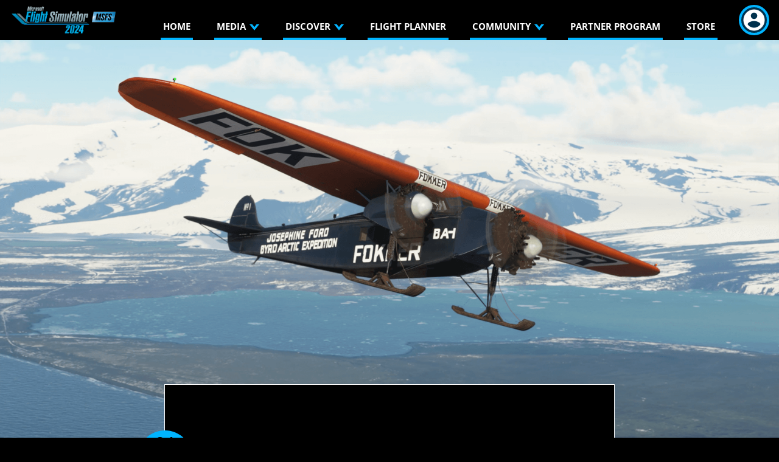

--- FILE ---
content_type: text/html; charset=UTF-8
request_url: https://www.flightsimulator.com/local-legend-ii-fokker-f-vii/
body_size: 16975
content:
<!doctype html>
<html lang="en-US">
  <head>
  <meta charset="utf-8">
  <meta http-equiv="x-ua-compatible" content="ie=edge">
  <meta name="viewport" content="width=device-width, initial-scale=1, shrink-to-fit=no">
  <title>Local Legend II: Fokker F.VII - Microsoft Flight Simulator</title>
<link rel="preload" href="https://flightsimulator.azureedge.net/wp-content/themes/publishing/dist/fonts/bebasneue-bold-webfont_75b577dd.woff2" as="font" type="font/woff2" crossorigin="anonymous">
<link rel="preload" href="https://flightsimulator.azureedge.net/wp-content/themes/publishing/dist/fonts/bebasneue-book-webfont_1cfa9445.woff2" as="font" type="font/woff2" crossorigin="anonymous">
<link rel="preload" href="https://flightsimulator.azureedge.net/wp-content/themes/publishing/dist/fonts/opensans/open-sans-v18-latin-700_0edb7628.woff2" as="font" type="font/woff2" crossorigin="anonymous">
<link rel="preload" href="https://flightsimulator.azureedge.net/wp-content/themes/publishing/dist/fonts/opensans/open-sans-v18-latin-regular_33543c5c.woff2" as="font" type="font/woff2" crossorigin="anonymous">
<link rel="preload" href="https://flightsimulator.azureedge.net/wp-content/themes/publishing/dist/fonts/opensans/open-sans-v18-latin-300_24f7b094.woff2" as="font" type="font/woff2" crossorigin="anonymous">
<link rel="preload" href="https://flightsimulator.azureedge.net/wp-content/themes/publishing/dist/fonts/opensans/open-sans.semibold-webfont_94858f2f.woff2" as="font" type="font/woff2" crossorigin="anonymous">
<link rel="preload" href="https://flightsimulator.azureedge.net/wp-content/themes/publishing/dist/fonts/opensans/open-sans-v18-latin-700italic_a49393f2.woff2" as="font" type="font/woff2" crossorigin="anonymous"><meta name="robots" content="max-snippet:-1,max-image-preview:standard,max-video-preview:-1" />
<link rel="canonical" href="https://www.flightsimulator.com/local-legend-ii-fokker-f-vii/" />
<meta name="description" content="We are proud to release the second of our Local Legends series of famous historical aircraft, the Fokker F.VII today. An 8-passenger airliner first flown in…" />
<meta name="theme-color" content="#00b4ff" />
<meta property="og:type" content="article" />
<meta property="og:locale" content="en_US" />
<meta property="og:site_name" content="Microsoft Flight Simulator" />
<meta property="og:title" content="Local Legend II: Fokker F.VII - Microsoft Flight Simulator" />
<meta property="og:description" content="We are proud to release the second of our Local Legends series of famous historical aircraft, the Fokker F.VII today. An 8-passenger airliner first flown in 1924 and designed by German aeronautical…" />
<meta property="og:url" content="https://www.flightsimulator.com/local-legend-ii-fokker-f-vii/" />
<meta property="og:image" content="https://flightsimulator.azureedge.net/wp-content/uploads/2022/01/MSFS_FokkerFVII_NoSnipe_NoLogo_NoText_1920x1080.png" />
<meta property="og:image:width" content="1920" />
<meta property="og:image:height" content="1080" />
<meta property="og:image:alt" content="Fokker FVII" />
<meta property="og:image" content="https://flightsimulator.azureedge.net/wp-content/uploads/2022/01/Fokker-F.VII-Infographic.png" />
<meta property="og:image" content="https://flightsimulator.azureedge.net/wp-content/uploads/2022/01/Southern_cross_book_1928.jpg" />
<meta property="og:image" content="https://flightsimulator.azureedge.net/wp-content/uploads/2022/01/20190414_085234-scaled.jpg" />
<meta property="og:image" content="https://flightsimulator.azureedge.net/wp-content/uploads/2022/01/20190414_092041-scaled.jpg" />
<meta property="og:image" content="https://flightsimulator.azureedge.net/wp-content/uploads/2022/01/SouthX-9615-scaled.jpg" />
<meta property="og:image" content="https://flightsimulator.azureedge.net/wp-content/uploads/2022/01/Josephine-Ford.jpg" />
<meta property="article:published_time" content="2022-01-31T21:39:59+00:00" />
<meta property="article:modified_time" content="2024-09-24T15:31:47+00:00" />
<meta name="twitter:card" content="summary_large_image" />
<meta name="twitter:title" content="Local Legend II: Fokker F.VII - Microsoft Flight Simulator" />
<meta name="twitter:description" content="We are proud to release the second of our Local Legends series of famous historical aircraft, the Fokker F.VII today. An 8-passenger airliner first flown in 1924 and designed by German aeronautical…" />
<meta name="twitter:image" content="https://flightsimulator.azureedge.net/wp-content/uploads/2022/01/MSFS_FokkerFVII_NoSnipe_NoLogo_NoText_1920x1080.png" />
<meta name="twitter:image:alt" content="Fokker FVII" />
<meta name="google-site-verification" content="49bxnutPmQjopOf-C-bS0tr2Ixl1dM8iQ3ip9JgwTII" />
<script type="application/ld+json">{"@context":"https://schema.org","@graph":[{"@type":"WebSite","@id":"https://www.flightsimulator.com/#/schema/WebSite","url":"https://www.flightsimulator.com/","name":"Microsoft Flight Simulator","description":"The next generation of one of the most beloved simulation franchises","inLanguage":"en-US","potentialAction":{"@type":"SearchAction","target":{"@type":"EntryPoint","urlTemplate":"https://www.flightsimulator.com/search/{search_term_string}/"},"query-input":"required name=search_term_string"},"publisher":{"@type":"Organization","@id":"https://www.flightsimulator.com/#/schema/Organization","name":"Microsoft Flight Simulator","url":"https://www.flightsimulator.com/","logo":{"@type":"ImageObject","url":"https://flightsimulator.azureedge.net/wp-content/uploads/2020/03/cropped-fs-favicon-512x512-1.png","contentUrl":"https://flightsimulator.azureedge.net/wp-content/uploads/2020/03/cropped-fs-favicon-512x512-1.png","width":512,"height":512}}},{"@type":"WebPage","@id":"https://www.flightsimulator.com/local-legend-ii-fokker-f-vii/","url":"https://www.flightsimulator.com/local-legend-ii-fokker-f-vii/","name":"Local Legend II: Fokker F.VII - Microsoft Flight Simulator","description":"We are proud to release the second of our Local Legends series of famous historical aircraft, the Fokker F.VII today. An 8-passenger airliner first flown in…","inLanguage":"en-US","isPartOf":{"@id":"https://www.flightsimulator.com/#/schema/WebSite"},"potentialAction":{"@type":"ReadAction","target":"https://www.flightsimulator.com/local-legend-ii-fokker-f-vii/"},"datePublished":"2022-01-31T21:39:59+00:00","dateModified":"2024-09-24T15:31:47+00:00","author":{"@type":"Person","@id":"https://www.flightsimulator.com/#/schema/Person/25d8884e4ef09b63d7fb3c08069f3cb5","name":"Microsoft Flight Simulator Team"}}]}</script>
<link rel='dns-prefetch' href='//wcpstatic.microsoft.com' />
<style id='wp-img-auto-sizes-contain-inline-css' type='text/css'>
img:is([sizes=auto i],[sizes^="auto," i]){contain-intrinsic-size:3000px 1500px}
/*# sourceURL=wp-img-auto-sizes-contain-inline-css */
</style>
<link rel='stylesheet' id='xbl-auth-css' href='https://flightsimulator.azureedge.net/wp-content/plugins/xbl-auth/public/css/display-message.css?ver=2.0.4' type='text/css' media='all' />
<link rel='stylesheet' id='sage/main.css-css' href='https://flightsimulator.azureedge.net/wp-content/themes/publishing/dist/styles/main_2c121d56.css' type='text/css' media='all' />
  <script>(function(w,d,s,l,i){w[l]=w[l]||[];w[l].push({'gtm.start':
new Date().getTime(),event:'gtm.js'});var f=d.getElementsByTagName(s)[0],
j=d.createElement(s),dl=l!='dataLayer'?'&l='+l:'';j.async=true;j.src=
'https://www.googletagmanager.com/gtm.js?id='+i+dl;f.parentNode.insertBefore(j,f);
})(window,document,'script','dataLayer','GTM-MFVXKF7');</script>
  <link rel="icon" href="https://flightsimulator.azureedge.net/wp-content/uploads/2020/03/cropped-fs-favicon-512x512-1-32x32.png" sizes="32x32" />
<link rel="icon" href="https://flightsimulator.azureedge.net/wp-content/uploads/2020/03/cropped-fs-favicon-512x512-1-192x192.png" sizes="192x192" />
<link rel="apple-touch-icon" href="https://flightsimulator.azureedge.net/wp-content/uploads/2020/03/cropped-fs-favicon-512x512-1-180x180.png" />
<meta name="msapplication-TileImage" content="https://flightsimulator.azureedge.net/wp-content/uploads/2020/03/cropped-fs-favicon-512x512-1-270x270.png" />
		<style type="text/css" id="wp-custom-css">
			.store .inline-custom-content .btn-primary {
	display: block;
	width: 100%;
}

.menu-item.active .nav-link {
		color: #42464f!important;
}

.acf-field[data-key="field_641dc1b961b75"] .acf-label {
  display: none;
}

/* .widget_guide-navigation-widget .guide-nav-container li::marker {
 content: none;
}*/
		</style>
		</head>
  <body class="wp-singular post-template-default single single-post postid-127513 single-format-standard wp-theme-publishingresources local-legend-ii-fokker-f-vii app-data index-data singular-data single-data single-post-data single-post-local-legend-ii-fokker-f-vii-data">
    <noscript><iframe src="https://www.googletagmanager.com/ns.html?id=GTM-MFVXKF7" height="0" width="0" style="display:none;visibility:hidden"></iframe></noscript>
      <div id="modal-video" class="modal fade" tabindex="-1" role="dialog" aria-label="Video Modal" aria-hidden="true">
      <div class="modal-dialog modal-xl modal-dialog-centered" role="document">
        <div class="modal-content">
          <div class="modal-header">
          <button type="button" class="close" data-dismiss="modal" aria-label="Close">
            <span aria-hidden="true"><img class="img-fluid" src="https://flightsimulator.azureedge.net/wp-content/themes/publishing/dist/images/btn-modal-close_05e0cb63.png"></span>
          </button>
          </div>  
          <div class="modal-body">
            <div class="embed-responsive embed-responsive-16by9">
              <iframe class="embed-responsive-item" title="" src="" allowfullscreen></iframe>
            </div>   
          </div>
        </div>
      </div>
    </div>
      <!-- Modal -->
    <div id="modal-image" class="modal fade" tabindex="-1" role="dialog" aria-label="" aria-hidden="true">
      <div class="modal-dialog modal-xl modal-dialog-centered" role="document">
        <div class="modal-content">
          <div class="modal-header">
            <button type="button" class="close" data-dismiss="modal" aria-label="Close">
              <span aria-hidden="true"><img class="img-fluid" src="https://flightsimulator.azureedge.net/wp-content/themes/publishing/dist/images/btn-modal-close_05e0cb63.png"></span>
            </button>
          </div>
          <div class="modal-body">
            <img class="img-fluid img-content" src="" alt="">
          </div>
        </div>
      </div>
    </div>
    <div id="cookie-banner"></div>
        <header id="banner-nav" class="banner">
  <a class="skip-main" href="#main">Skip to main content</a>
  <nav id="menu-overlay" class="navbar navbar-expand-xl">
          <a class="navbar-brand" href="https://www.flightsimulator.com/" aria-label="Link to Home page">
        <img width="300" height="83" src="https://flightsimulator.azureedge.net/wp-content/uploads/2024/09/website-logo-with-MSFS-1-300x83.png" class="img-fluid" alt="Microsoft Flight Simulator 2024 Logo" decoding="async" srcset="https://flightsimulator.azureedge.net/wp-content/uploads/2024/09/website-logo-with-MSFS-1-300x83.png 300w, https://flightsimulator.azureedge.net/wp-content/uploads/2024/09/website-logo-with-MSFS-1-1024x282.png 1024w, https://flightsimulator.azureedge.net/wp-content/uploads/2024/09/website-logo-with-MSFS-1-768x212.png 768w, https://flightsimulator.azureedge.net/wp-content/uploads/2024/09/website-logo-with-MSFS-1-1536x424.png 1536w, https://flightsimulator.azureedge.net/wp-content/uploads/2024/09/website-logo-with-MSFS-1.png 1856w" sizes="(max-width: 300px) 100vw, 300px" />
      </a>
     
          <button class="navbar-toggler collapsed" type="button" data-toggle="collapse" data-target="#navbar" aria-controls="navbar" aria-expanded="false" aria-label="Toggle navigation">
        <span class="icon-bar top-bar"></span>
        <span class="icon-bar middle-bar"></span>
        <span class="icon-bar bottom-bar"></span>
      </button>
      <div class="collapse navbar-collapse" id="navbar">
        <ul class="navbar-nav ml-lg-auto"><li class="nav-item menu-item menu-home"><a class="nav-link" href="https://www.flightsimulator.com/">Home</a></li>
<li class="nav-item menu-item dropdown menu-media"><a id="mediaDropdown" class="nav-link collapsed" data-toggle="collapse" role="button" data-target="#dropdown-media" aria-controls="dropdown-media" aria-expanded="false" aria-label="Toggle media dropdown"  href="https://www.flightsimulator.com/media/">Media<span class="icon icon-svg icon-arrow-down"></span></a></li>
<li class="nav-item menu-item dropdown menu-discover"><a id="discoverDropdown" class="nav-link collapsed" data-toggle="collapse" role="button" data-target="#dropdown-discover" aria-controls="dropdown-discover" aria-expanded="false" aria-label="Toggle discover dropdown"  href="https://flightsimulator.com/">Discover<span class="icon icon-svg icon-arrow-down"></span></a></li>
<li class="nav-item menu-item menu-flight-planner"><a class="nav-link" href="https://planner.flightsimulator.com">Flight Planner</a></li>
<li class="nav-item menu-item dropdown menu-community"><a id="communityDropdown" class="nav-link collapsed" data-toggle="collapse" role="button" data-target="#dropdown-community" aria-controls="dropdown-community" aria-expanded="false" aria-label="Toggle community dropdown"  href="https://forums.flightsimulator.com/">Community<span class="icon icon-svg icon-arrow-down"></span></a></li>
<li class="nav-item menu-item menu-partner-program"><a class="nav-link" href="https://www.flightsimulator.com/partner-program/">Partner Program</a></li>
<li class="nav-item menu-item menu-store"><a class="nav-link" href="https://www.flightsimulator.com/store/">Store</a></li>
</ul>
            <div class="d-flex flex-row mb-3 d-xl-none w-100">
    <div class="insider-dropdown mt-3">
      <img class="img-fluid icon dropdown-trigger" src="https://www.flightsimulator.com/wp-content/plugins/xbl-auth/public/images/account-default-01.svg" alt="user avatar">
    </div>
    <div class="insider-menu">
              <p class="welcome">Welcome Visitor</p>
        <a class="nav-link" href="#xbl-login">Login</a>

          </div>
  </div>
    </div>
    <div class="dropdown d-none d-xl-block" id="user-icon">
    <button class="insider-dropdown" type="button" id="dropdownMenuButton" data-toggle="dropdown" data-parent=".banner" aria-haspopup="true" aria-expanded="false" aria-label="Toggle account menu">
      <img class="img-fluid icon dropdown-trigger" src="https://www.flightsimulator.com/wp-content/plugins/xbl-auth/public/images/account-default-01.svg" alt="user avatar">
    </button>
    <div class="dropdown-menu dropdown-menu-left" aria-labelledby="dropdownMenuButton">
              <p class="welcome">Welcome Visitor</p>
        <a class="nav-link" href="#xbl-login">Login</a>

          </div>
  </div>
  </nav>
  <div id="dropdown-media" class="menu-drawer collapse" data-parent=".banner" aria-labelledby="mediaDropdown">
            <div class="container">
              <div class="row">
                                                                            <div class="sidebar-column"><div class="widget_text widget"><h2 class="widget-title">Microsoft Flight Simulator 2024 PlayStation Trailer</h2><div class="textwidget custom-html-widget"><button tabindex="0" class="modal-video-thumbnail embed-responsive embed-responsive-16by9" data-toggle="modal" data-target="#modal-video" data-title="Microsoft Flight Simulator 2024 Official PS Trailer"data-src="https://www.youtube-nocookie.com/embed/1u5F-I1GH90" aria-label="Play Microsoft Flight Simulator Microsoft Flight Simulator 2024 Official PS Trailer Video">
      <div class="video-overlay"></div>
      <img class="embed-responsive-item img-fluid" src="https://flightsimulator.azureedge.net/wp-content/uploads/2025/09/01_872423.jpg" alt="Microsoft Flight Simulator Microsoft Flight Simulator 2024 Official PS Trailer Video Still" width="80" height="140" />
      </button></div></div></div>                                                                                                <div class="sidebar-column"><div class="widget"><h2 class="widget-title">Collections</h2><ul class="menu"><li class="nav-item menu-item menu-local-legend-aircraft"><a class="nav-link" href="https://www.youtube.com/playlist?list=PLHHNa7e7hf9OUEQSsTufEzYTGOZmzjTGa">Local Legend Aircraft</a></li>
<li class="nav-item menu-item menu-world-update-trailers"><a class="nav-link" href="https://www.youtube.com/playlist?list=PLHHNa7e7hf9NCws0x8eKJRf7g5jCEFJmG">World Update Trailers</a></li>
<li class="nav-item menu-item menu-live-dev-stream-twitch-series"><a class="nav-link" href="https://www.youtube.com/playlist?list=PLHHNa7e7hf9MqQB-RV6bxHYiLcTQkgGfi">Live Dev Stream Twitch Series</a></li>
<li class="nav-item menu-item menu-famous-flyer-aircraft"><a class="nav-link" href="https://www.youtube.com/playlist?list=PLHHNa7e7hf9P8BfWpoaCQfvF_IPKNABUI">Famous Flyer Aircraft</a></li>
<li class="nav-item menu-item menu-msfs-trailer-scores"><a class="nav-link" href="https://www.youtube.com/playlist?list=PLHHNa7e7hf9MBx0kslPT_1LTSqIVlRbx8">MSFS Trailer Scores</a></li>
<li class="nav-item menu-item menu-msfs-wallpapers"><a class="nav-link" href="https://www.flightsimulator.com/media/">MSFS Wallpapers</a></li>
</ul></div></div>                                                                                                <div class="sidebar-column"><div class="widget_text widget-featured widget"><h2 class="widget-title">World Update 20: Japan</h2><div class="media row mx-md-n2"><div class="media-img col-12 col-md-4 px-md-2"><button tabindex="0" class="modal-video-thumbnail embed-responsive embed-responsive-16by9" data-toggle="modal" data-target="#modal-video" data-title="World Update 20"data-src="https://www.youtube-nocookie.com/embed/0ZmDVlnsML4" aria-label="Play Microsoft Flight Simulator World Update 20 Video">
      <div class="video-overlay"></div>
      <img class="embed-responsive-item img-fluid" src="https://flightsimulator.azureedge.net/wp-content/uploads/2025/09/MSFS_WU20_NoSnipe_Logo_Text.png" alt="Microsoft Flight Simulator World Update 20 Video Still" width="80" height="140" />
      </button>
</div><div class="media-body col-12 col-md-8 px-md-2"><div class="header"><a href="https://www.youtube.com/watch?v=0ZmDVlnsML4"target="_blank" rel="noopener">World Update 20: Japan</a></div><div class="entry-summary"><a href="https://www.youtube.com/watch?v=0ZmDVlnsML4"target="_blank" rel="noopener">World Update 20 is available now in the Marketplace!<span class="icon icon-svg icon-arrow-right-white"></span></a><br class="d-md-none"></div></div></div></div><div class="widget_text widget"><div class="textwidget custom-html-widget"><hr style="display:block; background-color:#fff; width: 100%; margin-top: 1.5rem; margin-bottom: 1.5rem;"></div></div><div class="widget_text widget-featured widget"><h2 class="widget-title">Partnership Series: Boom Supersonic</h2><div class="media row mx-md-n2"><div class="media-img col-12 col-md-4 px-md-2"><button tabindex="0" class="modal-video-thumbnail embed-responsive embed-responsive-16by9" data-toggle="modal" data-target="#modal-video" data-title="Partnership Series: Boom Supersonic"data-src="https://www.youtube-nocookie.com/embed/GUAEkXQqrcI" aria-label="Play Microsoft Flight Simulator Partnership Series: Boom Supersonic Video">
      <div class="video-overlay"></div>
      <img class="embed-responsive-item img-fluid" src="https://flightsimulator.azureedge.net/wp-content/uploads/2025/12/BoomThumbnail.png" alt="Microsoft Flight Simulator Partnership Series: Boom Supersonic Video Still" width="80" height="140" />
      </button>
</div><div class="media-body col-12 col-md-8 px-md-2"><div class="header"><a href="https://www.youtube.com/watch?v=GUAEkXQqrcI"target="_blank" rel="noopener">Flight the Boom XB-1</a></div><div class="entry-summary"><a href="https://www.youtube.com/watch?v=GUAEkXQqrcI"target="_blank" rel="noopener">Available FREE for all platforms! <span class="icon icon-svg icon-arrow-right-white"></span></a><br class="d-md-none"></div></div></div></div></div>                                                  </div>
            </div>
          </div>
          <div id="dropdown-discover" class="menu-drawer collapse" data-parent=".banner" aria-labelledby="discoverDropdown">
            <div class="container">
              <div class="row">
                                                                            <div class="sidebar-column"><div class="widget"><h2 class="widget-title">MICROSOFT FLIGHT SIMULATOR</h2><ul class="menu"><li class="nav-item menu-item menu-about-microsoft-flight-simulator-2020"><a class="nav-link" href="https://www.flightsimulator.com/microsoft-flight-simulator-2020/">About Microsoft Flight Simulator 2020</a></li>
<li class="nav-item menu-item menu-about-microsoft-flight-simulator-2024"><a class="nav-link" href="https://www.flightsimulator.com/microsoft-flight-simulator-2024/">About Microsoft Flight Simulator 2024</a></li>
<li class="nav-item menu-item menu-playstation-faq"><a class="nav-link" href="https://flightsimulator.zendesk.com/hc/en-us/articles/22543290911516-Microsoft-Flight-Simulator-2024-PlayStation-5-FAQ">PlayStation FAQ</a></li>
<li class="nav-item menu-item menu-msfs-2024-trailers"><a class="nav-link" href="https://www.youtube.com/playlist?list=PLHHNa7e7hf9OZxsQbWHv2l8f3AiEV4331">MSFS 2024 Trailers</a></li>
</ul></div></div>                                                                                                <div class="sidebar-column"><div class="widget"><h2 class="widget-title">Discover</h2><ul class="menu"><li class="nav-item menu-item menu-marketplace"><a class="nav-link" href="https://www.flightsimulator.com/marketplace/">Marketplace</a></li>
<li class="nav-item menu-item menu-recent-releases"><a class="nav-link" href="https://www.flightsimulator.com/category/releases/">Recent Releases</a></li>
<li class="nav-item menu-item menu-feedback-snapshot"><a class="nav-link" href="https://www.flightsimulator.com/feedback-snapshot/">Feedback Snapshot</a></li>
<li class="nav-item menu-item menu-sdk-documentation"><a class="nav-link" href="https://docs.flightsimulator.com/html/Introduction/Introduction.htm">SDK Documentation</a></li>
</ul></div></div>                                                                                                <div class="sidebar-column"><div class="widget"><h2 class="widget-title">Support</h2><ul class="menu"><li class="nav-item menu-item menu-file-a-support-ticket"><a class="nav-link" href="https://flightsimulator.zendesk.com/hc/en-us/requests/new">File a Support Ticket</a></li>
<li class="nav-item menu-item menu-zendesk-support-center"><a class="nav-link" href="https://flightsimulator.zendesk.com/hc/en-us">Zendesk Support Center</a></li>
<li class="nav-item menu-item menu-tips-troubleshooting"><a class="nav-link" href="https://forums.flightsimulator.com/c/official/tips-troubleshooting/395">Tips &#038; Troubleshooting</a></li>
<li class="nav-item menu-item menu-aircraft-manuals"><a class="nav-link" href="https://www.flightsimulator.com/aircraft-manuals/">Aircraft Manuals</a></li>
</ul></div></div>                                                  </div>
            </div>
          </div>
          <div id="dropdown-community" class="menu-drawer collapse" data-parent=".banner" aria-labelledby="communityDropdown">
            <div class="container">
              <div class="row">
                                                                            <div class="sidebar-column"><div class="widget"><h2 class="widget-title">Join the Community</h2><ul class="menu"><li class="nav-item menu-item menu-standard-operating-procedures"><a class="nav-link" href="https://www.flightsimulator.com/standard-operating-procedures/">Standard Operating Procedures</a></li>
<li class="nav-item menu-item menu-forums"><a class="nav-link" href="https://forums.flightsimulator.com/">Forums</a></li>
<li class="nav-item menu-item menu-twitch-streams"><a class="nav-link" href="https://www.twitch.tv/msfsofficial">Twitch Streams</a></li>
<li class="nav-item menu-item menu-chat-on-discord"><a class="nav-link" href="https://discord.gg/msfs">Chat on Discord</a></li>
<li class="nav-item menu-item menu-sdk-devsupport-forums"><a class="nav-link" href="https://devsupport.flightsimulator.com/">SDK DevSupport Forums</a></li>
<li class="nav-item menu-item menu-bravo-alpha-romeo-b-a-r-events"><a class="nav-link" href="https://www.flightsimulator.com/bravo-alpha-romeo/">Bravo Alpha Romeo (B.A.R.) Events</a></li>
</ul></div></div>                                                                                                <div class="sidebar-column"><div class="widget_text widget-featured widget"><h2 class="widget-title">Developer Highlight: Taog's Hangar</h2><div class="media row mx-md-n2"><div class="media-img col-12 col-md-4 px-md-2"><p><center><a href="https://www.flightsimulator.com/developer-highlight-taogs-hangar/"><img loading="lazy" decoding="async" class="aligncenter wp-image-144017 size-medium" src="https://flightsimulator.azureedge.net/wp-content/uploads/2025/12/TaogsHangarDev.png" alt="Developer Highlight: Taog's Hangar" width="300" height="300" /></a></center></p>
</div><div class="media-body col-12 col-md-8 px-md-2"><div class="header"><p></p></div><div class="entry-summary"><p></p></div></div></div></div></div>                                                                                                <div class="sidebar-column"><div class="widget_text widget-links widget"><h2 class="widget-title">Events Calendar</h2><a href="https://forums.flightsimulator.com/c/community/events/143"target="_blank" rel="noopener">Community Fly-in Friday</a><p>Every Friday, 11:00am Pacific Time (19:00 UTC). This is an open event, free to all who would like to fly along with us and available to pilots of all skill levels. The goal is to explore new locations of the world, and make new friends.</p><a href="https://forums.flightsimulator.com/c/community/community-fly-in-events/143" class="btn btn-nav"target="_blank" rel="noopener"><span class="btn-icon icon icon-svg icon-event-black"></span>Join Event</a><hr class="nice-horizontal-rule"></div><div class="widget_text widget"><div class="textwidget custom-link-widget"><span class="nav-icon icon icon-svg icon-calendar"></span><a href="https://forums.flightsimulator.com/c/community/events/143"target="_blank" rel="noopener">See community events calendar<span class="icon icon-svg icon-arrow-right-white"></span></a><br class="d-md-none"></div></div><div class="widget"><br></div></div>                                                  </div>
            </div>
          </div>
</header>
    <section class="hero">
          <img class="img-fluid " src="https://flightsimulator.azureedge.net/wp-content/uploads/2022/01/MSFS_FokkerFVII_NoSnipe_NoLogo_NoText_1920x1080-1024x576.png" srcset="https://flightsimulator.azureedge.net/wp-content/uploads/2022/01/MSFS_FokkerFVII_NoSnipe_NoLogo_NoText_1920x1080.png 1920w, https://flightsimulator.azureedge.net/wp-content/uploads/2022/01/MSFS_FokkerFVII_NoSnipe_NoLogo_NoText_1920x1080-300x169.png 300w, https://flightsimulator.azureedge.net/wp-content/uploads/2022/01/MSFS_FokkerFVII_NoSnipe_NoLogo_NoText_1920x1080-1024x576.png 1024w, https://flightsimulator.azureedge.net/wp-content/uploads/2022/01/MSFS_FokkerFVII_NoSnipe_NoLogo_NoText_1920x1080-768x432.png 768w, https://flightsimulator.azureedge.net/wp-content/uploads/2022/01/MSFS_FokkerFVII_NoSnipe_NoLogo_NoText_1920x1080-1536x864.png 1536w" sizes="100vw" alt="Fokker FVII">
  </section>    <div class="wrap" role="document" style="background-image:linear-gradient(rgba(0,0,0,1) 0%, rgba(255,255,255,0) 100%), url('https://flightsimulator.azureedge.net/wp-content/uploads/2020/03/dark-honeycomb.png'); ">
    <div class="content container">
        <main id="main" class="main col-12 offset-md-1 col-md-10 offset-lg-2 col-lg-8">
                 <article class="post-127513 post type-post status-publish format-standard has-post-thumbnail hentry category-community category-msfs-2020 category-releases">
  <header>
    <div class="blue-circle">
      <p class="day">31</p>
      <p class="month">January</p>
      <p class="year">2022</p>
    </div>
    <h1 class="title">Local Legend II: Fokker F.VII</h1>
    <p class="byline entry-meta d-lg-none">
    <time class="updated" datetime="2022-01-31T21:39:59+00:00">
        31 January 2022    <time>
</p>
<p class="byline author vcard">Posted by: Microsoft Flight Simulator Team</p>
  </header>
  <div class="entry-content">
    <p><iframe title="YouTube video player" src="https://www.youtube-nocookie.com/embed/176uF44njEI" width="560" height="315" frameborder="0" allowfullscreen="allowfullscreen"></iframe><p><span class="TextRun SCXW22767220 BCX8" lang="EN-US" xml:lang="EN-US" data-contrast="auto"><span class="NormalTextRun SCXW22767220 BCX8">We are proud to release the </span></span><span class="TextRun SCXW22767220 BCX8" lang="EN-US" xml:lang="EN-US" data-contrast="auto"><span class="NormalTextRun SCXW22767220 BCX8">second of our&nbsp;</span></span><span class="TextRun SCXW22767220 BCX8" lang="EN-US" xml:lang="EN-US" data-contrast="auto"><span class="NormalTextRun SCXW22767220 BCX8">Local Legends</span></span><span class="TextRun SCXW22767220 BCX8" lang="EN-US" xml:lang="EN-US" data-contrast="auto"><span class="NormalTextRun SCXW22767220 BCX8"> series of famous historical aircraft, the <strong>Fokker F.VII</strong> today.</span></span> <span class="TextRun SCXW22767220 BCX8" lang="EN-US" xml:lang="EN-US" data-contrast="auto"><span class="NormalTextRun SCXW22767220 BCX8">An 8-passenger airliner first flown in 1924 and d</span><span class="NormalTextRun SCXW22767220 BCX8">esigned by German&nbsp;</span><span class="NormalTextRun SCXW22767220 BCX8">aeronautical&nbsp;</span><span class="NormalTextRun SCXW22767220 BCX8">engineer Walther Rethel for the&nbsp;</span><span class="NormalTextRun SCXW22767220 BCX8">Fokker Aircraft Company of The Netherlands, the</span><span class="NormalTextRun SCXW22767220 BCX8">&nbsp;first five&nbsp;</span><span class="NormalTextRun SCXW22767220 BCX8">F.VIIs</span><span class="NormalTextRun SCXW22767220 BCX8">&nbsp;produced were</span><span class="NormalTextRun SCXW22767220 BCX8">&nbsp;driven by a single engine</span><span class="NormalTextRun SCXW22767220 BCX8">&nbsp;only</span><span class="NormalTextRun SCXW22767220 BCX8">. I</span><span class="NormalTextRun SCXW22767220 BCX8">t was in this configuration that Dutch flag carrier KLM completed the first&nbsp;</span><span class="NormalTextRun SCXW22767220 BCX8">ever&nbsp;</span><span class="NormalTextRun SCXW22767220 BCX8">flight from The Netherlands to the Dutch East Indies (present-day Indonesia).&nbsp;</span></span></p><p><span class="TextRun SCXW22767220 BCX8" lang="EN-US" xml:lang="EN-US" data-contrast="auto"><span class="NormalTextRun SCXW22767220 BCX8">After determining&nbsp;</span><span class="NormalTextRun SCXW22767220 BCX8">that&nbsp;</span><span class="NormalTextRun SCXW22767220 BCX8">a&nbsp;</span><span class="NormalTextRun SCXW22767220 BCX8">single-engine was unreliable and underpowered,&nbsp;</span><span class="NormalTextRun SCXW22767220 BCX8">legendary</span><span class="NormalTextRun SCXW22767220 BCX8">&nbsp;Dutch</span><span class="NormalTextRun SCXW22767220 BCX8">&nbsp;aircraft pioneer Anthony Fokker&nbsp;</span><span class="NormalTextRun SCXW22767220 BCX8">tasked his company&rsquo;s chief engineer Reinhold Platz with converting the&nbsp;</span><span class="NormalTextRun SCXW22767220 BCX8">type</span><span class="NormalTextRun SCXW22767220 BCX8">&nbsp;into a&nbsp;</span><span class="NormalTextRun SCXW22767220 BCX8">three-engine configuration.&nbsp;</span><span class="NormalTextRun SCXW22767220 BCX8">The resulting design revision,</span><span class="NormalTextRun SCXW22767220 BCX8">&nbsp;designated the <strong>Fokker&nbsp;</strong></span><strong><span class="NormalTextRun SpellingErrorV2 SCXW22767220 BCX8">F.VII</span><span class="NormalTextRun SpellingErrorV2 SCXW22767220 BCX8">a</span></strong><span class="NormalTextRun SCXW22767220 BCX8"><strong>/3m</strong> (more commonly&nbsp;</span><span class="NormalTextRun SCXW22767220 BCX8">referred to as&nbsp;</span><span class="NormalTextRun SCXW22767220 BCX8">the &ldquo;Fokker Trimotor&rdquo;)</span><span class="NormalTextRun SCXW22767220 BCX8">, would be the aircraft&nbsp;</span><span class="NormalTextRun SCXW22767220 BCX8">chosen&nbsp;</span><span class="NormalTextRun SCXW22767220 BCX8">for several historic flights and aviation firsts during the late 1920s.&nbsp;</span><span class="NormalTextRun SCXW22767220 BCX8">One of these aircraft,&nbsp;</span><span class="NormalTextRun SCXW22767220 BCX8">a Fokker F.VII named&nbsp;</span><span class="NormalTextRun SCXW22767220 BCX8">&ldquo;</span></span><span class="TextRun SCXW22767220 BCX8" lang="EN-US" xml:lang="EN-US" data-contrast="auto"><span class="NormalTextRun SCXW22767220 BCX8">Southern Cross</span></span><span class="TextRun SCXW22767220 BCX8" lang="EN-US" xml:lang="EN-US" data-contrast="auto"><span class="NormalTextRun SCXW22767220 BCX8">&rdquo;, played a</span><span class="NormalTextRun SCXW22767220 BCX8">n especially&nbsp;</span><span class="NormalTextRun SCXW22767220 BCX8">important role in the history of aviation&nbsp;</span><span class="NormalTextRun SCXW22767220 BCX8">of the country featured in&nbsp;</span></span><strong><span class="TextRun SCXW22767220 BCX8" lang="EN-US" xml:lang="EN-US" data-contrast="auto"><span class="NormalTextRun SCXW22767220 BCX8">World Update 7: Australia</span></span></strong><span class="TextRun SCXW22767220 BCX8" lang="EN-US" xml:lang="EN-US" data-contrast="auto"><span class="NormalTextRun SCXW22767220 BCX8">.</span><span class="NormalTextRun SCXW22767220 BCX8">&nbsp;Two other Fokker&nbsp;</span><span class="NormalTextRun ContextualSpellingAndGrammarErrorV2 SCXW22767220 BCX8">F.VIIs</span><span class="NormalTextRun SCXW22767220 BCX8">&nbsp;also achieved global fame during this period: the</span></span><span class="TextRun SCXW22767220 BCX8" lang="EN-US" xml:lang="EN-US" data-contrast="auto"><span class="NormalTextRun SCXW22767220 BCX8">&nbsp;&ldquo;Josephine Ford&rdquo;</span><span class="NormalTextRun SCXW22767220 BCX8">&nbsp;</span></span><span class="TextRun SCXW22767220 BCX8" lang="EN-US" xml:lang="EN-US" data-contrast="auto"><span class="NormalTextRun SCXW22767220 BCX8">and the &ldquo;</span></span><span class="TextRun SCXW22767220 BCX8" lang="EN-US" xml:lang="EN-US" data-contrast="auto"><span class="NormalTextRun SCXW22767220 BCX8">Friendship&rdquo;</span></span><span class="TextRun SCXW22767220 BCX8" lang="EN-US" xml:lang="EN-US" data-contrast="auto"><span class="NormalTextRun SCXW22767220 BCX8">.&nbsp;</span></span><span class="EOP SCXW22767220 BCX8" data-ccp-props='{"201341983":0,"335551550":1,"335551620":1,"335559739":160,"335559740":259}'>&nbsp;</span></p><p><button type="button" data-src="https://flightsimulator.azureedge.net/wp-content/uploads/2022/01/Fokker-F.VII-Infographic.png" class="size-full wp-image-127541 aligncenter image-thumbnail-button" aria-label="Open An infographic showing the dimensions and performance of the Fokker F.VII in modal"><img fetchpriority="high" decoding="async" class="size-full wp-image-127541 aligncenter image-thumbnail" src="https://flightsimulator.azureedge.net/wp-content/uploads/2022/01/Fokker-F.VII-Infographic.png" alt="An infographic showing the dimensions and performance of the Fokker F.VII" width="1920" height="4620" srcset="https://flightsimulator.azureedge.net/wp-content/uploads/2022/01/Fokker-F.VII-Infographic.png 1920w, https://flightsimulator.azureedge.net/wp-content/uploads/2022/01/Fokker-F.VII-Infographic-125x300.png 125w, https://flightsimulator.azureedge.net/wp-content/uploads/2022/01/Fokker-F.VII-Infographic-426x1024.png 426w, https://flightsimulator.azureedge.net/wp-content/uploads/2022/01/Fokker-F.VII-Infographic-768x1848.png 768w, https://flightsimulator.azureedge.net/wp-content/uploads/2022/01/Fokker-F.VII-Infographic-638x1536.png 638w, https://flightsimulator.azureedge.net/wp-content/uploads/2022/01/Fokker-F.VII-Infographic-851x2048.png 851w" sizes="(max-width: 1920px) 100vw, 1920px"></button></p><h6 aria-level="1"><span data-contrast="none">Southern Cross</span><span data-ccp-props='{"201341983":0,"335559738":240,"335559739":0,"335559740":259}'>&nbsp;</span></h6><p><iframe title="YouTube video player" src="https://www.youtube-nocookie.com/embed/QdqeXQPIYIo" width="560" height="315" frameborder="0" allowfullscreen="allowfullscreen"></iframe></p><p><span data-contrast="auto">We&rsquo;re&nbsp;proud&nbsp;to pair&nbsp;</span><b><span data-contrast="auto">World Update 7: Australia</span></b><span data-contrast="auto">&nbsp;with a&nbsp;new&nbsp;Local Legend that&nbsp;was famous for not one,&nbsp;but&nbsp;</span><span data-contrast="auto">two&nbsp;</span><span data-contrast="auto">aviation firsts in that country&rsquo;s history.&nbsp;On May 31,&nbsp;1928, a Fokker F.VII named&nbsp;&ldquo;Southern Cross&rdquo;&nbsp;(after the constellation that&nbsp;appears on Australia&rsquo;s flag),&nbsp;took off from Oakland, California heading&nbsp;westbound&nbsp;out over the Pacific Ocean. On board were&nbsp;pilots&nbsp;Charles Kingsford-Smith&nbsp;and&nbsp;Charles Ulm, navigator Harry Lyon, and radio&nbsp;operator James Warner. Flying via Honolulu, Hawaii and Suva, Fiji, the Southern Cross successfully reached&nbsp;its intended destination of Brisbane, Australia&nbsp;ten days later, covering&nbsp;a distance of 6,300&nbsp;nautical miles and&nbsp;completing the first transpacific flight between the United States and Australia.&nbsp;The&nbsp;crew&nbsp;were greeted in Brisbane by a crowd of over 25,000 eager supporters.&nbsp;</span><span data-ccp-props='{"201341983":0,"335559739":160,"335559740":259}'>&nbsp;</span></p><p><button type="button" data-src="https://flightsimulator.azureedge.net/wp-content/uploads/2022/01/Southern_cross_book_1928.jpg" class="size-full wp-image-127515 aligncenter image-thumbnail-button" aria-label="Open Southern_cross_book_1928.jpg in modal"><img loading="lazy" decoding="async" class="size-full wp-image-127515 aligncenter image-thumbnail" src="https://flightsimulator.azureedge.net/wp-content/uploads/2022/01/Southern_cross_book_1928.jpg" alt="" width="640" height="967" srcset="https://flightsimulator.azureedge.net/wp-content/uploads/2022/01/Southern_cross_book_1928.jpg 640w, https://flightsimulator.azureedge.net/wp-content/uploads/2022/01/Southern_cross_book_1928-199x300.jpg 199w" sizes="auto, (max-width: 640px) 100vw, 640px"></button></p><p><span data-contrast="auto">Four months later, Kingsford-Smith, Ulm, and pilot/navigator Gordon Taylor&nbsp;made history in the Southern Cross again, this time becoming&nbsp;the first&nbsp;aviators&nbsp;to fly across the Tasman Sea that separates Australia from neighboring country New Zealand.&nbsp;On September 11, 1928, they departed from Richmond,&nbsp;New South Wales&nbsp;and landed in Christchurch on New&nbsp;Zealands&rsquo;s&nbsp;South Island&nbsp;14h25m later after covering&nbsp;a distance of 1,442&nbsp;nautical miles.&nbsp;As with their earlier transpacific flight, a huge crowd of well-wishers, this time estimated to exceed 30,000 people, was waiting to greet the Southern Cross upon its arrival at Christchurch.&nbsp;</span><span data-ccp-props='{"201341983":0,"335559739":160,"335559740":259}'>&nbsp;</span></p><p><span data-contrast="auto">Given its importance in the history of Australian aviation, Kingsford-Smith&nbsp;ensured ownership of the plane was transferred to the government of Australia for public display in a museum.&nbsp;Visitors to Brisbane Airport (ICAO: YBBN) can view the&nbsp;historic&nbsp;Southern Cross&nbsp;in a glass hangar memorial to Sir Charles Kingsford-Smith.&nbsp;</span><span data-ccp-props='{"201341983":0,"335559739":160,"335559740":259}'>&nbsp;</span></p><p style="text-align: center;"><button type="button" data-src="https://flightsimulator.azureedge.net/wp-content/uploads/2022/01/20190414_085234-scaled.jpg" class="size-full wp-image-127518 aligncenter image-thumbnail-button" aria-label="Open 20190414_085234-scaled.jpg in modal"><img loading="lazy" decoding="async" class="size-full wp-image-127518 aligncenter image-thumbnail" src="https://flightsimulator.azureedge.net/wp-content/uploads/2022/01/20190414_085234-scaled.jpg" alt="" width="2560" height="1440" srcset="https://flightsimulator.azureedge.net/wp-content/uploads/2022/01/20190414_085234-scaled.jpg 2560w, https://flightsimulator.azureedge.net/wp-content/uploads/2022/01/20190414_085234-300x169.jpg 300w, https://flightsimulator.azureedge.net/wp-content/uploads/2022/01/20190414_085234-1024x576.jpg 1024w, https://flightsimulator.azureedge.net/wp-content/uploads/2022/01/20190414_085234-768x432.jpg 768w, https://flightsimulator.azureedge.net/wp-content/uploads/2022/01/20190414_085234-1536x864.jpg 1536w, https://flightsimulator.azureedge.net/wp-content/uploads/2022/01/20190414_085234-2048x1152.jpg 2048w" sizes="auto, (max-width: 2560px) 100vw, 2560px"></button><em><span class="NormalTextRun CommentStart SCXW152187227 BCX8">Above: the historic Southern Cross at Brisbane Airport. </span><span class="NormalTextRun SCXW152187227 BCX8">Photo: Jim Thurstan</span></em></p><p style="text-align: center;"><button type="button" data-src="https://flightsimulator.azureedge.net/wp-content/uploads/2022/01/20190414_092041-scaled.jpg" class="size-full wp-image-127519 aligncenter image-thumbnail-button" aria-label="Open 20190414_092041-scaled.jpg in modal"><img loading="lazy" decoding="async" class="size-full wp-image-127519 aligncenter image-thumbnail" src="https://flightsimulator.azureedge.net/wp-content/uploads/2022/01/20190414_092041-scaled.jpg" alt="" width="2560" height="1440" srcset="https://flightsimulator.azureedge.net/wp-content/uploads/2022/01/20190414_092041-scaled.jpg 2560w, https://flightsimulator.azureedge.net/wp-content/uploads/2022/01/20190414_092041-300x169.jpg 300w, https://flightsimulator.azureedge.net/wp-content/uploads/2022/01/20190414_092041-1024x576.jpg 1024w, https://flightsimulator.azureedge.net/wp-content/uploads/2022/01/20190414_092041-768x432.jpg 768w, https://flightsimulator.azureedge.net/wp-content/uploads/2022/01/20190414_092041-1536x864.jpg 1536w, https://flightsimulator.azureedge.net/wp-content/uploads/2022/01/20190414_092041-2048x1152.jpg 2048w" sizes="auto, (max-width: 2560px) 100vw, 2560px"></button><em>Above: close-up of the Southern Cross&rsquo;s engines at Brisbane Airport.</em> <em><span class="NormalTextRun SCXW152187227 BCX8">Photo: Jim Thurstan</span></em></p><p><span class="TextRun SCXW88338630 BCX8" lang="EN-US" xml:lang="EN-US" data-contrast="auto"><span class="NormalTextRun SCXW88338630 BCX8">In addition to the&nbsp;</span><span class="NormalTextRun SCXW88338630 BCX8">actual</span><span class="NormalTextRun SCXW88338630 BCX8">&nbsp;</span><span class="NormalTextRun SCXW88338630 BCX8">Southern Cross on display at Brisbane Airport, a group of Australian aviation enthusiasts, the&nbsp;</span></span><a class="Hyperlink SCXW88338630 BCX8" href="https://hars.org.au/" target="_blank" rel="noreferrer noopener"><span class="TextRun Underlined SCXW88338630 BCX8" lang="EN-US" xml:lang="EN-US" data-contrast="none"><span class="NormalTextRun SCXW88338630 BCX8" data-ccp-charstyle="Hyperlink">Historical Aircraft Restoration Society</span></span></a><span class="TextRun SCXW88338630 BCX8" lang="EN-US" xml:lang="EN-US" data-contrast="auto"><span class="NormalTextRun SCXW88338630 BCX8">,&nbsp;</span><span class="NormalTextRun SCXW88338630 BCX8">are</span><span class="NormalTextRun SCXW88338630 BCX8">&nbsp;currently in the process of&nbsp;</span><span class="NormalTextRun SCXW88338630 BCX8">repairing a damaged Fokker F.VII</span><span class="NormalTextRun SCXW88338630 BCX8">&nbsp;Trimotor</span><span class="NormalTextRun SCXW88338630 BCX8">&nbsp;called the Southern Cross II. The team of volunteers</span><span class="NormalTextRun SCXW88338630 BCX8">,</span><span class="NormalTextRun SCXW88338630 BCX8">&nbsp;under the direction of&nbsp;</span><span class="NormalTextRun SCXW88338630 BCX8">project manager&nbsp;</span><span class="NormalTextRun SCXW88338630 BCX8">Jim Thurstan</span><span class="NormalTextRun SCXW88338630 BCX8">,</span><span class="NormalTextRun SCXW88338630 BCX8">&nbsp;</span><span class="NormalTextRun SCXW88338630 BCX8">are</span><span class="NormalTextRun SCXW88338630 BCX8">&nbsp;</span><span class="NormalTextRun SCXW88338630 BCX8">outfitting it with a replica livery to match the&nbsp;</span><span class="NormalTextRun SCXW88338630 BCX8">historic&nbsp;</span><span class="NormalTextRun SCXW88338630 BCX8">Southern Cross and restoring&nbsp;</span><span class="NormalTextRun SCXW88338630 BCX8">the plane</span><span class="NormalTextRun SCXW88338630 BCX8">&nbsp;to airworthy condition.</span><span class="NormalTextRun SCXW88338630 BCX8">&nbsp;As of early 2022,&nbsp;</span><span class="NormalTextRun SCXW88338630 BCX8">the&nbsp;</span><span class="NormalTextRun SCXW88338630 BCX8">aircraft</span><span class="NormalTextRun SCXW88338630 BCX8">&nbsp;has successfully completed taxi tests on the ground, and the team is hopeful it will get airborne this year.</span></span><span class="EOP SCXW88338630 BCX8" data-ccp-props='{"201341983":0,"335559739":160,"335559740":259}'>&nbsp;</span></p><p style="text-align: center;"><button type="button" data-src="https://flightsimulator.azureedge.net/wp-content/uploads/2022/01/SouthX-9615-scaled.jpg" class="size-full wp-image-127517 aligncenter image-thumbnail-button" aria-label="Open SouthX-9615-scaled.jpg in modal"><img loading="lazy" decoding="async" class="size-full wp-image-127517 aligncenter image-thumbnail" src="https://flightsimulator.azureedge.net/wp-content/uploads/2022/01/SouthX-9615-scaled.jpg" alt="" width="2560" height="1708" srcset="https://flightsimulator.azureedge.net/wp-content/uploads/2022/01/SouthX-9615-scaled.jpg 2560w, https://flightsimulator.azureedge.net/wp-content/uploads/2022/01/SouthX-9615-300x200.jpg 300w, https://flightsimulator.azureedge.net/wp-content/uploads/2022/01/SouthX-9615-1024x683.jpg 1024w, https://flightsimulator.azureedge.net/wp-content/uploads/2022/01/SouthX-9615-768x513.jpg 768w, https://flightsimulator.azureedge.net/wp-content/uploads/2022/01/SouthX-9615-1536x1025.jpg 1536w, https://flightsimulator.azureedge.net/wp-content/uploads/2022/01/SouthX-9615-2048x1367.jpg 2048w" sizes="auto, (max-width: 2560px) 100vw, 2560px"></button><em>Above: t<span class="NormalTextRun SCXW195729714 BCX8">he Fokker&nbsp;</span><span class="NormalTextRun ContextualSpellingAndGrammarErrorV2 SCXW195729714 BCX8">F.VII &rdquo;Southern</span><span class="NormalTextRun SCXW195729714 BCX8">&nbsp;Cross II&rdquo;.&nbsp;</span><span class="NormalTextRun SCXW195729714 BCX8">Photo: Jim Thurstan</span></em></p><h6 aria-level="1"><span data-contrast="none">Josephine Ford</span><span data-ccp-props='{"201341983":0,"335559738":240,"335559739":0,"335559740":259}'>&nbsp;</span></h6><p><span data-contrast="auto">The 1910s and 20s were the heyday of polar exploration.&nbsp;Competing&nbsp;Antarctic&nbsp;expeditions led by Norwegian Roald Amundsen and Englishman Robert Scott&nbsp;from 1910-1912 attracted a great deal of public interest, with Amundsen&rsquo;s team ultimately being the first to reach the&nbsp;South Pole. A decade later, Amundsen would&nbsp;attempt&nbsp;to repeat this feat and become the first&nbsp;confirmed human to&nbsp;reach the geographic North Pole, only this time by air.&nbsp;Flying in&nbsp;the rigid airship&nbsp;</span><i><span data-contrast="auto">Norge</span></i><span data-contrast="auto">, Amundsen set out from the Norwegian island of Spitsbergen high in the Arctic Ocean on May 11, 1926 and overflew the North Pole a day later on May 12.</span><span data-ccp-props='{"201341983":0,"335559739":160,"335559740":259}'>&nbsp;</span></p><p><span data-contrast="auto">However,&nbsp;as with&nbsp;Amundsen&rsquo;s&nbsp;competition&nbsp;with Scott to&nbsp;become the first to&nbsp;reach the South Pole&nbsp;a decade earlier, another&nbsp;rival&nbsp;expedition was also attempting to reach the North Pole&nbsp;first.&nbsp;Robert Byrd and Floyd Bennett of the United States Navy&nbsp;took off from&nbsp;Spitsbergen&nbsp;just&nbsp;two days before Amundsen, also&nbsp;en&nbsp;route to the North Pole. Instead of using an airship,&nbsp;however,&nbsp;they&nbsp;opted to fly a Fokker F.VII named &ldquo;Josephine Ford&rdquo;. The plane&rsquo;s namesake was&nbsp;the daughter of Edsel Ford,&nbsp;then-president of the Ford Motor Company,&nbsp;who&nbsp;had provided&nbsp;financial&nbsp;sponsorship for their expedition.&nbsp;</span></p><p style="text-align: center;"><span data-ccp-props='{"201341983":0,"335559739":160,"335559740":259}'><button type="button" data-src="https://flightsimulator.azureedge.net/wp-content/uploads/2022/01/Josephine-Ford.jpg" class="size-full wp-image-127516 aligncenter image-thumbnail-button" aria-label="Open Josephine-Ford.jpg in modal"><img loading="lazy" decoding="async" class="size-full wp-image-127516 aligncenter image-thumbnail" src="https://flightsimulator.azureedge.net/wp-content/uploads/2022/01/Josephine-Ford.jpg" alt="" width="1920" height="1080" srcset="https://flightsimulator.azureedge.net/wp-content/uploads/2022/01/Josephine-Ford.jpg 1920w, https://flightsimulator.azureedge.net/wp-content/uploads/2022/01/Josephine-Ford-300x169.jpg 300w, https://flightsimulator.azureedge.net/wp-content/uploads/2022/01/Josephine-Ford-1024x576.jpg 1024w, https://flightsimulator.azureedge.net/wp-content/uploads/2022/01/Josephine-Ford-768x432.jpg 768w, https://flightsimulator.azureedge.net/wp-content/uploads/2022/01/Josephine-Ford-1536x864.jpg 1536w" sizes="auto, (max-width: 1920px) 100vw, 1920px"></button> <em><span class="TextRun BCX8 SCXW183142914" lang="EN-US" xml:lang="EN-US" data-contrast="auto"><span class="NormalTextRun BCX8 SCXW183142914">Above: the Fokker&nbsp;</span><span class="NormalTextRun ContextualSpellingAndGrammarErrorV2 BCX8 SCXW183142914">F.VII &rdquo;Josephine</span><span class="NormalTextRun BCX8 SCXW183142914">&nbsp;Ford&rdquo; at the Henry Ford Museum in Detroit, Michigan.</span></span><span class="EOP BCX8 SCXW183142914" data-ccp-props='{"201341983":0,"335559739":160,"335559740":259}'>&nbsp;</span></em></span></p><p><span class="TextRun SCXW61801274 BCX8" lang="EN-US" xml:lang="EN-US" data-contrast="auto"><span class="NormalTextRun SCXW61801274 BCX8">Byrd and Bennett returned to Spitsbergen 16 hours later after flying over 1,300 nautical miles, claiming to&nbsp;</span><span class="NormalTextRun SCXW61801274 BCX8">be the first to overfly the geographic North Pole.&nbsp;</span><span class="NormalTextRun SCXW61801274 BCX8">T</span><span class="NormalTextRun SCXW61801274 BCX8">he two explorers became&nbsp;</span><span class="NormalTextRun SCXW61801274 BCX8">celebrated&nbsp;</span><span class="NormalTextRun SCXW61801274 BCX8">national heroes</span><span class="NormalTextRun SCXW61801274 BCX8">, and e</span><span class="NormalTextRun SCXW61801274 BCX8">ach were awarded the Medal of Honor by President Calvin Coolidge</span><span class="NormalTextRun SCXW61801274 BCX8">&nbsp;in recognition of their accomplishment</span><span class="NormalTextRun SCXW61801274 BCX8">.</span><span class="NormalTextRun SCXW61801274 BCX8">&nbsp;However, almost&nbsp;</span><span class="NormalTextRun SCXW61801274 BCX8">immediately</span><span class="NormalTextRun SCXW61801274 BCX8">,</span><span class="NormalTextRun SCXW61801274 BCX8">&nbsp;their claim of flying over the North Pole was met with dispute and controversy</span><span class="NormalTextRun SCXW61801274 BCX8">,&nbsp;</span><span class="NormalTextRun SCXW61801274 BCX8">p</span><span class="NormalTextRun SCXW61801274 BCX8">erhaps motivated</span><span class="NormalTextRun SCXW61801274 BCX8">&nbsp;by</span><span class="NormalTextRun SCXW61801274 BCX8">&nbsp;</span><span class="NormalTextRun SCXW61801274 BCX8">supporters of Amundsen who&nbsp;</span><span class="NormalTextRun SCXW61801274 BCX8">would</span><span class="NormalTextRun SCXW61801274 BCX8">&nbsp;be recognized as the first&nbsp;</span><span class="NormalTextRun SCXW61801274 BCX8">person&nbsp;</span><span class="NormalTextRun SCXW61801274 BCX8">to reach both poles if Byrd&rsquo;s expedition&nbsp;</span><span class="NormalTextRun SCXW61801274 BCX8">was</span><span class="NormalTextRun SCXW61801274 BCX8">&nbsp;</span><span class="NormalTextRun SCXW61801274 BCX8">proven to have fallen short of its target</span><span class="NormalTextRun SCXW61801274 BCX8">.</span><span class="NormalTextRun CommentStart SCXW61801274 BCX8">&nbsp;</span></span></p><p><span class="TextRun SCXW61801274 BCX8" lang="EN-US" xml:lang="EN-US" data-contrast="auto"><span class="NormalTextRun SCXW61801274 BCX8">E</span><span class="NormalTextRun SCXW61801274 BCX8">ven today,&nbsp;</span><span class="NormalTextRun SCXW61801274 BCX8">nearly a</span><span class="NormalTextRun SCXW61801274 BCX8">&nbsp;century later, there is no definitive proof beyond&nbsp;</span><span class="NormalTextRun SCXW61801274 BCX8">only&nbsp;</span><span class="NormalTextRun SCXW61801274 BCX8">the&nbsp;</span><span class="NormalTextRun ContextualSpellingAndGrammarErrorV2 SCXW61801274 BCX8">word</span><span class="NormalTextRun SCXW61801274 BCX8">&nbsp;of Byrd and Bennett that they&nbsp;</span><span class="NormalTextRun AdvancedProofingIssueV2 SCXW61801274 BCX8">actually reached</span><span class="NormalTextRun SCXW61801274 BCX8">&nbsp;the North Pole.&nbsp;</span><span class="NormalTextRun SCXW61801274 BCX8">Detractors</span><span class="NormalTextRun SCXW61801274 BCX8">&nbsp;point to the expedition</span><span class="NormalTextRun SCXW61801274 BCX8">&rsquo;</span><span class="NormalTextRun SCXW61801274 BCX8">s</span><span class="NormalTextRun SCXW61801274 BCX8">&nbsp;logbook</span><span class="NormalTextRun SCXW61801274 BCX8">&nbsp;which&nbsp;</span><span class="NormalTextRun SCXW61801274 BCX8">contains</span><span class="NormalTextRun SCXW61801274 BCX8">&nbsp;con</span><span class="NormalTextRun SCXW61801274 BCX8">tradictory&nbsp;</span><span class="NormalTextRun SCXW61801274 BCX8">information from the official&nbsp;</span><span class="NormalTextRun SCXW61801274 BCX8">expedition&nbsp;</span><span class="NormalTextRun SCXW61801274 BCX8">report Byrd</span><span class="NormalTextRun SCXW61801274 BCX8">&nbsp;later</span><span class="NormalTextRun SCXW61801274 BCX8">&nbsp;</span><span class="NormalTextRun SCXW61801274 BCX8">submitted</span><span class="NormalTextRun SCXW61801274 BCX8">&nbsp;to the National Geographic Society</span><span class="NormalTextRun SCXW61801274 BCX8">.&nbsp;</span><span class="NormalTextRun SCXW61801274 BCX8">In&nbsp;</span><span class="NormalTextRun SCXW61801274 BCX8">the logbook, there is an entry that was erased but&nbsp;</span><span class="NormalTextRun SCXW61801274 BCX8">remains</span><span class="NormalTextRun SCXW61801274 BCX8">&nbsp;legible. If this&nbsp;</span><span class="NormalTextRun SCXW61801274 BCX8">deleted&nbsp;</span><span class="NormalTextRun SCXW61801274 BCX8">entry is&nbsp;</span><span class="NormalTextRun SCXW61801274 BCX8">accu</span><span class="NormalTextRun SCXW61801274 BCX8">rate</span><span class="NormalTextRun SCXW61801274 BCX8">, it&nbsp;</span><span class="NormalTextRun SCXW61801274 BCX8">record</span><span class="NormalTextRun SCXW61801274 BCX8">s a sextant reading and position fix that</span><span class="NormalTextRun SCXW61801274 BCX8">&nbsp;would place the most northerly point&nbsp;</span><span class="NormalTextRun SCXW61801274 BCX8">reached by</span><span class="NormalTextRun SCXW61801274 BCX8">&nbsp;their expedition only 80% of the way from Spitsbergen to the geographic North Pole.&nbsp;</span><span class="NormalTextRun SCXW61801274 BCX8">Barring the discovery of any new evidence, it</span><span class="NormalTextRun SCXW61801274 BCX8">&nbsp;is unlikely that we will ever know for certain if Byrd and Bennett were</span><span class="NormalTextRun SCXW61801274 BCX8">&nbsp;</span><span class="NormalTextRun AdvancedProofingIssueV2 SCXW61801274 BCX8">actually</span><span class="NormalTextRun AdvancedProofingIssueV2 SCXW61801274 BCX8">&nbsp;successful</span><span class="NormalTextRun SCXW61801274 BCX8">&nbsp;in their&nbsp;</span><span class="NormalTextRun SCXW61801274 BCX8">North Pole expedition</span><span class="NormalTextRun SCXW61801274 BCX8">&nbsp;aboard&nbsp;</span><span class="NormalTextRun SCXW61801274 BCX8">the Josephine Ford</span><span class="NormalTextRun SCXW61801274 BCX8">&nbsp;or if</span><span class="NormalTextRun SCXW61801274 BCX8">&nbsp;they falsified their claim</span><span class="NormalTextRun SCXW61801274 BCX8">.</span><span class="NormalTextRun SCXW61801274 BCX8">&nbsp;</span><span class="NormalTextRun SCXW61801274 BCX8">In&nbsp;</span><span class="NormalTextRun SCXW61801274 BCX8">either&nbsp;</span><span class="NormalTextRun SCXW61801274 BCX8">case, the plane is still a fascinating object of aviation history</span><span class="NormalTextRun SCXW61801274 BCX8">&nbsp;and is</span><span class="NormalTextRun SCXW61801274 BCX8">&nbsp;now on permanent display at the Henry Ford Museum in Detroit, Michigan.</span></span><span class="EOP SCXW61801274 BCX8" data-ccp-props='{"201341983":0,"335559739":160,"335559740":259}'>&nbsp;</span></p><h6 aria-level="1"><span data-contrast="none">Friendship</span><span data-ccp-props='{"201341983":0,"335559738":240,"335559739":0,"335559740":259}'>&nbsp;</span></h6><p><span data-contrast="auto">A&nbsp;single&nbsp;1928&nbsp;flight on board a&nbsp;Fokker F.VII named &ldquo;Friendship&rdquo;&nbsp;turned a little-known aviator from Kansas into a global celebrity:&nbsp;</span><b><span data-contrast="auto">Amelia Earhart</span></b><span data-contrast="auto">.&nbsp;Though she did not personally fly the plane herself,&nbsp;this flight saw&nbsp;Earhart&nbsp;become&nbsp;the first woman to journey across the Atlantic by air.&nbsp;</span><span data-ccp-props='{"201341983":0,"335559739":160,"335559740":259}'>&nbsp;</span></p><p><span data-contrast="auto">Upon their return to the United States,&nbsp;pilots Bill&nbsp;Stultz,&nbsp;Lou&nbsp;Gordon, and Earhart received a ticker-tape parade in Manhattan and a reception with President Coolidge at the White House.&nbsp;</span><span data-contrast="auto">Not wanting to be remembered in the history&nbsp;books as merely&nbsp;a&nbsp;</span><i><span data-contrast="auto">passenger</span></i><span data-contrast="auto">, Amelia&nbsp;subsequently devoted herself to completing many pioneering flights for women and set numerous&nbsp;aviation records, including repeating the transatlantic voyage in 1932, only this time as a solo pilot &ndash; a first for women&rsquo;s aviation.&nbsp;</span><span data-ccp-props='{"201341983":0,"335559739":160,"335559740":259}'>&nbsp;</span></p><p><span data-contrast="auto">By all rights,&nbsp;the Friendship&nbsp;should be on public&nbsp;display at in an air&nbsp;museum given the important role it played&nbsp;in the history of aviation; however, the fate of the plane remains unknown. Conflicting sources state that it was either scrapped and stripped for spare parts in 1932 or destroyed in a fire in 1934. Either way, this famous aircraft is now forever lost to time.</span><span data-ccp-props='{"201341983":0,"335559739":160,"335559740":259}'>&nbsp;</span></p><p style="text-align: center;"><button type="button" data-src="https://flightsimulator.azureedge.net/wp-content/uploads/2022/01/Friendship-1.png" class="size-full wp-image-127522 aligncenter image-thumbnail-button" aria-label="Open Friendship-1.png in modal"><img loading="lazy" decoding="async" class="size-full wp-image-127522 aligncenter image-thumbnail" src="https://flightsimulator.azureedge.net/wp-content/uploads/2022/01/Friendship-1.png" alt="" width="1280" height="544" srcset="https://flightsimulator.azureedge.net/wp-content/uploads/2022/01/Friendship-1.png 1280w, https://flightsimulator.azureedge.net/wp-content/uploads/2022/01/Friendship-1-300x128.png 300w, https://flightsimulator.azureedge.net/wp-content/uploads/2022/01/Friendship-1-1024x435.png 1024w, https://flightsimulator.azureedge.net/wp-content/uploads/2022/01/Friendship-1-768x326.png 768w" sizes="auto, (max-width: 1280px) 100vw, 1280px"></button><em>Above: The Fokker F.VII &ldquo;Friendship&rdquo; as it appears in Microsoft Flight Simulator</em></p><p><span data-contrast="auto">We spoke with&nbsp;</span><a href="https://douglaswestfall.com/index.htm"><span data-contrast="none">Douglas Westfall</span></a><span data-contrast="auto">, a historian who has written several books about Earhart, to describe the significance of&nbsp;her&nbsp;transatlantic&nbsp;flight&nbsp;on&nbsp;the Friendship.</span><span data-ccp-props='{"201341983":0,"335559739":160,"335559740":259}'> Here is his response:</span></p><p style="padding-left: 40px;"><em>&ldquo;In 1928, it was suggested by publisher George Putnam of Putnam &amp; Sons, that the &lsquo;Friendship&rsquo; flight from America to England should have a woman aboard although flown by Bill Stultz and Lou Gordon. Amelia Earhart was deemed the right one to do so as she had been flying for eight years and had owned two aircraft at this time and had an aviation world record for altitude.&nbsp;</em></p><p style="padding-left: 40px;"><em>Putnam had published Charles&nbsp;Lindbergh&rsquo;s&nbsp;book &lsquo;The Flight&rsquo; the year before and he was interested in making&nbsp;a&nbsp;newsworthy&nbsp;book from this flight as well. The significance of that flight for Earhart was three-fold:&nbsp;</em></p><p style="padding-left: 40px;"><em>1) Meeting her future husband. Putnam at the time was married to the Smith-Binney Crayola Heiress and he left her for Earhart. Putnam would then sell out his portion of&nbsp;the publishing firm, to become Earhart&rsquo;s personal manager and promoter.</em></p><p style="padding-left: 40px;"><em>2) The Fokker F.VII had been modified with flotation pontoons for safety as they were crossing the Atlantic Ocean. The added&nbsp;drag&nbsp;however, caused them to use most of their fuel when they&nbsp;reached Wales.&nbsp;</em></p><p style="padding-left: 40px;"><em>3) For Earhart however, this was the beginning of the end. She would disappear only nine years later on her &lsquo;World Flight&rsquo;. By 1936, Putnam and Earhart, then living in North Hollywood, were broke. All the book deals, promotions, and sponsorships were gone. So they concocted the World Flight to make her 16th world record &mdash; and fill their coffers.&rdquo;</em></p><p><span data-contrast="auto">Whether you want to re-create the pioneering flights of Sir Charles Kingsford-Smith in the Southern Cross, attempt&nbsp;Robert Byrd&rsquo;s polar expedition from Spitsbergen&nbsp;in the Josephine Ford,&nbsp;traverse&nbsp;the Atlantic like Amelia Earhart&nbsp;in the Friendship, or&nbsp;fly over&nbsp;any other location in the world in a beautiful vintage aircraft,&nbsp;we&rsquo;re sure you&rsquo;ll&nbsp;love Local Legend II: Fokker F.VII. The plane is available&nbsp;now&nbsp;in the Marketplace for&nbsp;</span><b><span data-contrast="auto">both PC and Xbox</span></b><span data-contrast="auto"> for USD $14.99</span><span data-contrast="auto">.</span><span data-ccp-props='{"201341983":0,"335551550":1,"335551620":1,"335559739":160,"335559740":259}'>&nbsp;</span></p></p>
  </div>
  <footer>
    <span class="float-left"><a href="https://www.flightsimulator.com/release-notes-1-22-2-0-world-update-vii-australia-now-available/" aria-label="Previous Post">Previous Post</a></span>
    <span class="float-right"><a href="https://www.flightsimulator.com/february-3rd-2022-development-update/" aria-label="Next Post">Next Post</a></span>
  </footer>
</article>
          </main>
              </div>
    </div>
        <footer class="content-info">
  <div class="container-fluid">
      <div class="footer-logo-row d-none d-md-block mt-4">
    <div class="offset-4 col-4 text-center">
      <a href="https://www.flightsimulator.com/" aria-label="Link to Home page">
        <img width="1024" height="282" src="https://flightsimulator.azureedge.net/wp-content/uploads/2024/09/website-logo-with-MSFS-1-1024x282.png" class="img-fluid" alt="Microsoft Flight Simulator 2024 Logo" loading="lazy" decoding="async" srcset="https://flightsimulator.azureedge.net/wp-content/uploads/2024/09/website-logo-with-MSFS-1-1024x282.png 1024w, https://flightsimulator.azureedge.net/wp-content/uploads/2024/09/website-logo-with-MSFS-1-300x83.png 300w, https://flightsimulator.azureedge.net/wp-content/uploads/2024/09/website-logo-with-MSFS-1-768x212.png 768w, https://flightsimulator.azureedge.net/wp-content/uploads/2024/09/website-logo-with-MSFS-1-1536x424.png 1536w, https://flightsimulator.azureedge.net/wp-content/uploads/2024/09/website-logo-with-MSFS-1.png 1856w" sizes="auto, (max-width: 1024px) 100vw, 1024px" />
      </a>
    </div>
  </div>
      <div class="footer-studios-row pt-4">
    <div class="studios">
              <a class="studio-item" href="https://www.xboxgamestudios.com/" target="_blank" rel="noopener" aria-label="">
          <img width="726" height="113" src="https://flightsimulator.azureedge.net/wp-content/uploads/2025/06/xboxgamestudios2-on-black-726x81-1.png" class="attachment-medium_large size-medium_large" alt="Xbox Game Studios Logo" loading="lazy" decoding="async" srcset="https://flightsimulator.azureedge.net/wp-content/uploads/2025/06/xboxgamestudios2-on-black-726x81-1.png 726w, https://flightsimulator.azureedge.net/wp-content/uploads/2025/06/xboxgamestudios2-on-black-726x81-1-300x47.png 300w" sizes="auto, (max-width: 726px) 100vw, 726px" />
        </a>
              <a class="studio-item" href="https://www.asobostudio.com/" target="_blank" rel="noopener" aria-label="">
          <img width="400" height="150" src="https://flightsimulator.azureedge.net/wp-content/uploads/2020/04/asobo-on-black.png" class="attachment-medium_large size-medium_large" alt="Asobo Studio Logo" loading="lazy" decoding="async" srcset="https://flightsimulator.azureedge.net/wp-content/uploads/2020/04/asobo-on-black.png 400w, https://flightsimulator.azureedge.net/wp-content/uploads/2020/04/asobo-on-black-300x113.png 300w" sizes="auto, (max-width: 400px) 100vw, 400px" />
        </a>
          </div>
  </div>
      <div class="footer-studios-row ">
    <div class="platforms">
              <a class="platform-item" href="https://store.steampowered.com/app/1250410" target="_blank" rel="noopener" aria-label="">
          <img width="559" height="171" src="https://flightsimulator.azureedge.net/wp-content/uploads/2023/08/logo-steam-white.jpg" class="attachment-medium_large size-medium_large" alt="Steam" loading="lazy" decoding="async" srcset="https://flightsimulator.azureedge.net/wp-content/uploads/2023/08/logo-steam-white.jpg 559w, https://flightsimulator.azureedge.net/wp-content/uploads/2023/08/logo-steam-white-300x92.jpg 300w" sizes="auto, (max-width: 559px) 100vw, 559px" />
        </a>
              <a class="platform-item" href="https://www.xbox.com/en-US/games/microsoft-flight-simulator" target="_blank" rel="noopener" aria-label="">
          <img width="428" height="81" src="https://flightsimulator.azureedge.net/wp-content/uploads/2023/08/logo-gamepass-white.png" class="attachment-medium_large size-medium_large" alt="Game Pass" loading="lazy" decoding="async" srcset="https://flightsimulator.azureedge.net/wp-content/uploads/2023/08/logo-gamepass-white.png 428w, https://flightsimulator.azureedge.net/wp-content/uploads/2023/08/logo-gamepass-white-300x57.png 300w" sizes="auto, (max-width: 428px) 100vw, 428px" />
        </a>
              <a class="platform-item" href="https://www.xbox.com/en-us/games/store/microsoft-flight-simulator/9nrrjllxm68v" target="_blank" rel="noopener" aria-label="">
          <img width="768" height="167" src="https://flightsimulator.azureedge.net/wp-content/uploads/2025/06/Q9sJYuN9bNJGCtEQdbE34D-768x167.jpg" class="attachment-medium_large size-medium_large" alt="Xbox PC Logo" loading="lazy" decoding="async" srcset="https://flightsimulator.azureedge.net/wp-content/uploads/2025/06/Q9sJYuN9bNJGCtEQdbE34D-768x167.jpg 768w, https://flightsimulator.azureedge.net/wp-content/uploads/2025/06/Q9sJYuN9bNJGCtEQdbE34D-300x65.jpg 300w, https://flightsimulator.azureedge.net/wp-content/uploads/2025/06/Q9sJYuN9bNJGCtEQdbE34D-1024x223.jpg 1024w, https://flightsimulator.azureedge.net/wp-content/uploads/2025/06/Q9sJYuN9bNJGCtEQdbE34D.jpg 1171w" sizes="auto, (max-width: 768px) 100vw, 768px" />
        </a>
          </div>
  </div>
      <div class="footer-links-row">
    <ul class="nav flex-column flex-md-row justify-content-center">
              <li class="nav-item">
          <a class="nav-link" href="https://go.microsoft.com/fwlink/?LinkID=206977" target="_blank" rel="noopener">Terms of Use</a>
        </li>
              <li class="nav-item">
          <a class="nav-link" href="https://go.microsoft.com/fwlink/?LinkId=521839" target="_blank" rel="noopener">Privacy &amp; Cookies</a>
        </li>
              <li class="nav-item">
          <a class="nav-link" href="https://go.microsoft.com/fwlink/?linkid=2196228" target="_blank" rel="noopener">Trademarks</a>
        </li>
              <li class="nav-item">
          <a class="nav-link" href="https://go.microsoft.com/fwlink/?linkid=2259814" target="_blank" rel="noopener">Consumer Health Privacy</a>
        </li>
          </ul>
  </div>
    <div class="footer-studios-row pb-4">
    <p class="copyright">
      &copy;2026 Microsoft. All rights reserved.
    </p>
  </div>
      <div class="social-row">
        <a href="https://twitter.com/MSFSofficial" target="_blank" aria-label="Link to Microsoft Flight Simulator Twitter" rel="noopener"><span class="icon icon-social icon-svg icon-twitter"></span></a>
          <a  href="https://discord.gg/msfs" target="_blank" aria-label="Link to Microsoft Flight Simulator Discord" rel="noopener"><span class="icon icon-social icon-svg icon-discord"></span></a>
          <a href="https://www.youtube.com/microsoftflightsimulator" target="_blank" aria-label="Link to Microsoft Flight Simulator Youtube Channel" rel="noopener"><span class="icon icon-social icon-svg icon-youtube"></span></a>
          <a href="https://www.instagram.com/msfsofficial/" target="_blank" aria-label="Link to Microsoft Flight Simulator Instagram" rel="noopener"><span class="icon icon-social icon-svg icon-instagram"></span></a>
          <a href="https://www.facebook.com/MSFSofficial" target="_blank" aria-label="Link to Microsoft Flight Simulator Facebook" rel="noopener"><span class="icon icon-social icon-svg icon-facebook"></span></a>
          <a href="https://www.reddit.com/r/MicrosoftFlightSim/" target="_blank" aria-label="Link to Microsoft Flight Simulator Reddit" rel="noopener"><span class="icon icon-social icon-svg icon-reddit"></span></a>
          <a href="https://www.tiktok.com/@msfsofficial" target="_blank" aria-label="Link to Microsoft Flight Simulator Tiktok" rel="noopener"><span class="icon icon-social icon-svg icon-tiktok"></span></a>
        <a href="https://www.twitch.tv/msfsofficial" target="_blank" aria-label="Follow Microsoft Flight Simulator on Twitch" rel="noopener"><span class="icon icon-social icon-svg icon-twitch"></span></a>
  </div>
      <div class="footer-ratings-row">
    <ul class="list-inline ratings">
                <li class="list-inline-item">
            <a href="http://www.esrb.org/" target="_blank" rel="noopener">
                <img width="1" height="1" src="https://flightsimulator.azureedge.net/wp-content/uploads/2020/04/esrb-e.svg" class="rating-icon" alt="ESRB" loading="lazy" decoding="async" />
              <small class="rating-descriptor">E for Everyone</small>
            </a>
          </li>
                <li class="list-inline-item">
            <a href="https://pegi.info/" target="_blank" rel="noopener">
                <img width="1" height="1" src="https://flightsimulator.azureedge.net/wp-content/uploads/2020/05/pegi_3_svg.svg" class="rating-icon" alt="PEGI Rating 3" loading="lazy" decoding="async" />
              <small class="rating-descriptor"></small>
            </a>
          </li>
          </ul>
  </div>
  </div>
</footer>
    <script type="speculationrules">
{"prefetch":[{"source":"document","where":{"and":[{"href_matches":"/*"},{"not":{"href_matches":["/wp-*.php","/wp-admin/*","https://flightsimulator.azureedge.net/wp-content/uploads/*","/wp-content/*","/wp-content/plugins/*","/wp-content/themes/publishing/resources/*","/*\\?(.+)"]}},{"not":{"selector_matches":"a[rel~=\"nofollow\"]"}},{"not":{"selector_matches":".no-prefetch, .no-prefetch a"}}]},"eagerness":"conservative"}]}
</script>
<style id='global-styles-inline-css' type='text/css'>
:root{--wp--preset--aspect-ratio--square: 1;--wp--preset--aspect-ratio--4-3: 4/3;--wp--preset--aspect-ratio--3-4: 3/4;--wp--preset--aspect-ratio--3-2: 3/2;--wp--preset--aspect-ratio--2-3: 2/3;--wp--preset--aspect-ratio--16-9: 16/9;--wp--preset--aspect-ratio--9-16: 9/16;--wp--preset--color--black: #000000;--wp--preset--color--cyan-bluish-gray: #abb8c3;--wp--preset--color--white: #ffffff;--wp--preset--color--pale-pink: #f78da7;--wp--preset--color--vivid-red: #cf2e2e;--wp--preset--color--luminous-vivid-orange: #ff6900;--wp--preset--color--luminous-vivid-amber: #fcb900;--wp--preset--color--light-green-cyan: #7bdcb5;--wp--preset--color--vivid-green-cyan: #00d084;--wp--preset--color--pale-cyan-blue: #8ed1fc;--wp--preset--color--vivid-cyan-blue: #0693e3;--wp--preset--color--vivid-purple: #9b51e0;--wp--preset--gradient--vivid-cyan-blue-to-vivid-purple: linear-gradient(135deg,rgb(6,147,227) 0%,rgb(155,81,224) 100%);--wp--preset--gradient--light-green-cyan-to-vivid-green-cyan: linear-gradient(135deg,rgb(122,220,180) 0%,rgb(0,208,130) 100%);--wp--preset--gradient--luminous-vivid-amber-to-luminous-vivid-orange: linear-gradient(135deg,rgb(252,185,0) 0%,rgb(255,105,0) 100%);--wp--preset--gradient--luminous-vivid-orange-to-vivid-red: linear-gradient(135deg,rgb(255,105,0) 0%,rgb(207,46,46) 100%);--wp--preset--gradient--very-light-gray-to-cyan-bluish-gray: linear-gradient(135deg,rgb(238,238,238) 0%,rgb(169,184,195) 100%);--wp--preset--gradient--cool-to-warm-spectrum: linear-gradient(135deg,rgb(74,234,220) 0%,rgb(151,120,209) 20%,rgb(207,42,186) 40%,rgb(238,44,130) 60%,rgb(251,105,98) 80%,rgb(254,248,76) 100%);--wp--preset--gradient--blush-light-purple: linear-gradient(135deg,rgb(255,206,236) 0%,rgb(152,150,240) 100%);--wp--preset--gradient--blush-bordeaux: linear-gradient(135deg,rgb(254,205,165) 0%,rgb(254,45,45) 50%,rgb(107,0,62) 100%);--wp--preset--gradient--luminous-dusk: linear-gradient(135deg,rgb(255,203,112) 0%,rgb(199,81,192) 50%,rgb(65,88,208) 100%);--wp--preset--gradient--pale-ocean: linear-gradient(135deg,rgb(255,245,203) 0%,rgb(182,227,212) 50%,rgb(51,167,181) 100%);--wp--preset--gradient--electric-grass: linear-gradient(135deg,rgb(202,248,128) 0%,rgb(113,206,126) 100%);--wp--preset--gradient--midnight: linear-gradient(135deg,rgb(2,3,129) 0%,rgb(40,116,252) 100%);--wp--preset--font-size--small: 13px;--wp--preset--font-size--medium: 20px;--wp--preset--font-size--large: 36px;--wp--preset--font-size--x-large: 42px;--wp--preset--spacing--20: 0.44rem;--wp--preset--spacing--30: 0.67rem;--wp--preset--spacing--40: 1rem;--wp--preset--spacing--50: 1.5rem;--wp--preset--spacing--60: 2.25rem;--wp--preset--spacing--70: 3.38rem;--wp--preset--spacing--80: 5.06rem;--wp--preset--shadow--natural: 6px 6px 9px rgba(0, 0, 0, 0.2);--wp--preset--shadow--deep: 12px 12px 50px rgba(0, 0, 0, 0.4);--wp--preset--shadow--sharp: 6px 6px 0px rgba(0, 0, 0, 0.2);--wp--preset--shadow--outlined: 6px 6px 0px -3px rgb(255, 255, 255), 6px 6px rgb(0, 0, 0);--wp--preset--shadow--crisp: 6px 6px 0px rgb(0, 0, 0);}:where(.is-layout-flex){gap: 0.5em;}:where(.is-layout-grid){gap: 0.5em;}body .is-layout-flex{display: flex;}.is-layout-flex{flex-wrap: wrap;align-items: center;}.is-layout-flex > :is(*, div){margin: 0;}body .is-layout-grid{display: grid;}.is-layout-grid > :is(*, div){margin: 0;}:where(.wp-block-columns.is-layout-flex){gap: 2em;}:where(.wp-block-columns.is-layout-grid){gap: 2em;}:where(.wp-block-post-template.is-layout-flex){gap: 1.25em;}:where(.wp-block-post-template.is-layout-grid){gap: 1.25em;}.has-black-color{color: var(--wp--preset--color--black) !important;}.has-cyan-bluish-gray-color{color: var(--wp--preset--color--cyan-bluish-gray) !important;}.has-white-color{color: var(--wp--preset--color--white) !important;}.has-pale-pink-color{color: var(--wp--preset--color--pale-pink) !important;}.has-vivid-red-color{color: var(--wp--preset--color--vivid-red) !important;}.has-luminous-vivid-orange-color{color: var(--wp--preset--color--luminous-vivid-orange) !important;}.has-luminous-vivid-amber-color{color: var(--wp--preset--color--luminous-vivid-amber) !important;}.has-light-green-cyan-color{color: var(--wp--preset--color--light-green-cyan) !important;}.has-vivid-green-cyan-color{color: var(--wp--preset--color--vivid-green-cyan) !important;}.has-pale-cyan-blue-color{color: var(--wp--preset--color--pale-cyan-blue) !important;}.has-vivid-cyan-blue-color{color: var(--wp--preset--color--vivid-cyan-blue) !important;}.has-vivid-purple-color{color: var(--wp--preset--color--vivid-purple) !important;}.has-black-background-color{background-color: var(--wp--preset--color--black) !important;}.has-cyan-bluish-gray-background-color{background-color: var(--wp--preset--color--cyan-bluish-gray) !important;}.has-white-background-color{background-color: var(--wp--preset--color--white) !important;}.has-pale-pink-background-color{background-color: var(--wp--preset--color--pale-pink) !important;}.has-vivid-red-background-color{background-color: var(--wp--preset--color--vivid-red) !important;}.has-luminous-vivid-orange-background-color{background-color: var(--wp--preset--color--luminous-vivid-orange) !important;}.has-luminous-vivid-amber-background-color{background-color: var(--wp--preset--color--luminous-vivid-amber) !important;}.has-light-green-cyan-background-color{background-color: var(--wp--preset--color--light-green-cyan) !important;}.has-vivid-green-cyan-background-color{background-color: var(--wp--preset--color--vivid-green-cyan) !important;}.has-pale-cyan-blue-background-color{background-color: var(--wp--preset--color--pale-cyan-blue) !important;}.has-vivid-cyan-blue-background-color{background-color: var(--wp--preset--color--vivid-cyan-blue) !important;}.has-vivid-purple-background-color{background-color: var(--wp--preset--color--vivid-purple) !important;}.has-black-border-color{border-color: var(--wp--preset--color--black) !important;}.has-cyan-bluish-gray-border-color{border-color: var(--wp--preset--color--cyan-bluish-gray) !important;}.has-white-border-color{border-color: var(--wp--preset--color--white) !important;}.has-pale-pink-border-color{border-color: var(--wp--preset--color--pale-pink) !important;}.has-vivid-red-border-color{border-color: var(--wp--preset--color--vivid-red) !important;}.has-luminous-vivid-orange-border-color{border-color: var(--wp--preset--color--luminous-vivid-orange) !important;}.has-luminous-vivid-amber-border-color{border-color: var(--wp--preset--color--luminous-vivid-amber) !important;}.has-light-green-cyan-border-color{border-color: var(--wp--preset--color--light-green-cyan) !important;}.has-vivid-green-cyan-border-color{border-color: var(--wp--preset--color--vivid-green-cyan) !important;}.has-pale-cyan-blue-border-color{border-color: var(--wp--preset--color--pale-cyan-blue) !important;}.has-vivid-cyan-blue-border-color{border-color: var(--wp--preset--color--vivid-cyan-blue) !important;}.has-vivid-purple-border-color{border-color: var(--wp--preset--color--vivid-purple) !important;}.has-vivid-cyan-blue-to-vivid-purple-gradient-background{background: var(--wp--preset--gradient--vivid-cyan-blue-to-vivid-purple) !important;}.has-light-green-cyan-to-vivid-green-cyan-gradient-background{background: var(--wp--preset--gradient--light-green-cyan-to-vivid-green-cyan) !important;}.has-luminous-vivid-amber-to-luminous-vivid-orange-gradient-background{background: var(--wp--preset--gradient--luminous-vivid-amber-to-luminous-vivid-orange) !important;}.has-luminous-vivid-orange-to-vivid-red-gradient-background{background: var(--wp--preset--gradient--luminous-vivid-orange-to-vivid-red) !important;}.has-very-light-gray-to-cyan-bluish-gray-gradient-background{background: var(--wp--preset--gradient--very-light-gray-to-cyan-bluish-gray) !important;}.has-cool-to-warm-spectrum-gradient-background{background: var(--wp--preset--gradient--cool-to-warm-spectrum) !important;}.has-blush-light-purple-gradient-background{background: var(--wp--preset--gradient--blush-light-purple) !important;}.has-blush-bordeaux-gradient-background{background: var(--wp--preset--gradient--blush-bordeaux) !important;}.has-luminous-dusk-gradient-background{background: var(--wp--preset--gradient--luminous-dusk) !important;}.has-pale-ocean-gradient-background{background: var(--wp--preset--gradient--pale-ocean) !important;}.has-electric-grass-gradient-background{background: var(--wp--preset--gradient--electric-grass) !important;}.has-midnight-gradient-background{background: var(--wp--preset--gradient--midnight) !important;}.has-small-font-size{font-size: var(--wp--preset--font-size--small) !important;}.has-medium-font-size{font-size: var(--wp--preset--font-size--medium) !important;}.has-large-font-size{font-size: var(--wp--preset--font-size--large) !important;}.has-x-large-font-size{font-size: var(--wp--preset--font-size--x-large) !important;}
/*# sourceURL=global-styles-inline-css */
</style>
<script type="text/javascript" src="https://flightsimulator.azureedge.net/wp-includes/js/jquery/jquery.min.js?ver=3.7.1" id="jquery-core-js"></script>
<script type="text/javascript" src="https://flightsimulator.azureedge.net/wp-includes/js/jquery/jquery-migrate.min.js?ver=3.4.1" id="jquery-migrate-js"></script>
<script type="text/javascript" id="xbl-auth-js-extra">
/* <![CDATA[ */
var wp_ajax = {"nonce":"459537baf8"};
//# sourceURL=xbl-auth-js-extra
/* ]]> */
</script>
<script type="text/javascript" src="https://flightsimulator.azureedge.net/wp-content/plugins/xbl-auth/public/js/xbl-auth-public.js?ver=2.0.4" id="xbl-auth-js"></script>
<script type="text/javascript" src="https://flightsimulator.azureedge.net/wp-includes/js/jquery/ui/core.min.js?ver=1.13.3" id="jquery-ui-core-js"></script>
<script type="text/javascript" src="https://flightsimulator.azureedge.net/wp-includes/js/jquery/ui/mouse.min.js?ver=1.13.3" id="jquery-ui-mouse-js"></script>
<script type="text/javascript" src="https://flightsimulator.azureedge.net/wp-includes/js/jquery/ui/sortable.min.js?ver=1.13.3" id="jquery-ui-sortable-js"></script>
<script type="text/javascript" src="https://flightsimulator.azureedge.net/wp-includes/js/jquery/ui/resizable.min.js?ver=1.13.3" id="jquery-ui-resizable-js"></script>
<script type="text/javascript" src="https://flightsimulator.azureedge.net/wp-content/plugins/advanced-custom-fields-pro/assets/build/js/acf.min.js?ver=6.7.0.2" id="acf-js"></script>
<script type="text/javascript" src="https://flightsimulator.azureedge.net/wp-includes/js/dist/dom-ready.min.js?ver=f77871ff7694fffea381" id="wp-dom-ready-js"></script>
<script type="text/javascript" src="https://flightsimulator.azureedge.net/wp-includes/js/dist/hooks.min.js?ver=dd5603f07f9220ed27f1" id="wp-hooks-js"></script>
<script type="text/javascript" src="https://flightsimulator.azureedge.net/wp-includes/js/dist/i18n.min.js?ver=c26c3dc7bed366793375" id="wp-i18n-js"></script>
<script type="text/javascript" id="wp-i18n-js-after">
/* <![CDATA[ */
wp.i18n.setLocaleData( { 'text direction\u0004ltr': [ 'ltr' ] } );
//# sourceURL=wp-i18n-js-after
/* ]]> */
</script>
<script type="text/javascript" src="https://flightsimulator.azureedge.net/wp-includes/js/dist/a11y.min.js?ver=cb460b4676c94bd228ed" id="wp-a11y-js"></script>
<script type="text/javascript" src="https://flightsimulator.azureedge.net/wp-content/plugins/advanced-custom-fields-pro/assets/build/js/acf-input.min.js?ver=6.7.0.2" id="acf-input-js"></script>
<script type="text/javascript" id="user-forms-js-extra">
/* <![CDATA[ */
var user_forms_data = {"nonce":"a5a6790944"};
//# sourceURL=user-forms-js-extra
/* ]]> */
</script>
<script type="text/javascript" src="https://flightsimulator.azureedge.net/wp-content/themes/publishing/resources/assets/scripts/user-forms.js?ver=97bf34d8c9122a06b3c5a98b658524b4" id="user-forms-js"></script>
<script type="text/javascript" id="sage/main.js-js-extra">
/* <![CDATA[ */
var ajaxurl = {"ajaxurl":"https://www.flightsimulator.com/wp-admin/admin-ajax.php"};
//# sourceURL=sage%2Fmain.js-js-extra
/* ]]> */
</script>
<script type="text/javascript" src="https://flightsimulator.azureedge.net/wp-content/themes/publishing/dist/scripts/main_2c121d56.js" id="sage/main.js-js"></script>
<script type="text/javascript" src="https://wcpstatic.microsoft.com/mscc/lib/v2/wcp-consent.js" id="wcp-consent-js"></script>
  </body>
</html>


--- FILE ---
content_type: text/html; charset=utf-8
request_url: https://www.youtube-nocookie.com/embed/176uF44njEI
body_size: 46587
content:
<!DOCTYPE html><html lang="en" dir="ltr" data-cast-api-enabled="true"><head><meta name="viewport" content="width=device-width, initial-scale=1"><script nonce="gDA8m76MCq62hs8ClD5gkw">if ('undefined' == typeof Symbol || 'undefined' == typeof Symbol.iterator) {delete Array.prototype.entries;}</script><style name="www-roboto" nonce="NxoPknL_EUYOWobIVZROGQ">@font-face{font-family:'Roboto';font-style:normal;font-weight:400;font-stretch:100%;src:url(//fonts.gstatic.com/s/roboto/v48/KFO7CnqEu92Fr1ME7kSn66aGLdTylUAMa3GUBHMdazTgWw.woff2)format('woff2');unicode-range:U+0460-052F,U+1C80-1C8A,U+20B4,U+2DE0-2DFF,U+A640-A69F,U+FE2E-FE2F;}@font-face{font-family:'Roboto';font-style:normal;font-weight:400;font-stretch:100%;src:url(//fonts.gstatic.com/s/roboto/v48/KFO7CnqEu92Fr1ME7kSn66aGLdTylUAMa3iUBHMdazTgWw.woff2)format('woff2');unicode-range:U+0301,U+0400-045F,U+0490-0491,U+04B0-04B1,U+2116;}@font-face{font-family:'Roboto';font-style:normal;font-weight:400;font-stretch:100%;src:url(//fonts.gstatic.com/s/roboto/v48/KFO7CnqEu92Fr1ME7kSn66aGLdTylUAMa3CUBHMdazTgWw.woff2)format('woff2');unicode-range:U+1F00-1FFF;}@font-face{font-family:'Roboto';font-style:normal;font-weight:400;font-stretch:100%;src:url(//fonts.gstatic.com/s/roboto/v48/KFO7CnqEu92Fr1ME7kSn66aGLdTylUAMa3-UBHMdazTgWw.woff2)format('woff2');unicode-range:U+0370-0377,U+037A-037F,U+0384-038A,U+038C,U+038E-03A1,U+03A3-03FF;}@font-face{font-family:'Roboto';font-style:normal;font-weight:400;font-stretch:100%;src:url(//fonts.gstatic.com/s/roboto/v48/KFO7CnqEu92Fr1ME7kSn66aGLdTylUAMawCUBHMdazTgWw.woff2)format('woff2');unicode-range:U+0302-0303,U+0305,U+0307-0308,U+0310,U+0312,U+0315,U+031A,U+0326-0327,U+032C,U+032F-0330,U+0332-0333,U+0338,U+033A,U+0346,U+034D,U+0391-03A1,U+03A3-03A9,U+03B1-03C9,U+03D1,U+03D5-03D6,U+03F0-03F1,U+03F4-03F5,U+2016-2017,U+2034-2038,U+203C,U+2040,U+2043,U+2047,U+2050,U+2057,U+205F,U+2070-2071,U+2074-208E,U+2090-209C,U+20D0-20DC,U+20E1,U+20E5-20EF,U+2100-2112,U+2114-2115,U+2117-2121,U+2123-214F,U+2190,U+2192,U+2194-21AE,U+21B0-21E5,U+21F1-21F2,U+21F4-2211,U+2213-2214,U+2216-22FF,U+2308-230B,U+2310,U+2319,U+231C-2321,U+2336-237A,U+237C,U+2395,U+239B-23B7,U+23D0,U+23DC-23E1,U+2474-2475,U+25AF,U+25B3,U+25B7,U+25BD,U+25C1,U+25CA,U+25CC,U+25FB,U+266D-266F,U+27C0-27FF,U+2900-2AFF,U+2B0E-2B11,U+2B30-2B4C,U+2BFE,U+3030,U+FF5B,U+FF5D,U+1D400-1D7FF,U+1EE00-1EEFF;}@font-face{font-family:'Roboto';font-style:normal;font-weight:400;font-stretch:100%;src:url(//fonts.gstatic.com/s/roboto/v48/KFO7CnqEu92Fr1ME7kSn66aGLdTylUAMaxKUBHMdazTgWw.woff2)format('woff2');unicode-range:U+0001-000C,U+000E-001F,U+007F-009F,U+20DD-20E0,U+20E2-20E4,U+2150-218F,U+2190,U+2192,U+2194-2199,U+21AF,U+21E6-21F0,U+21F3,U+2218-2219,U+2299,U+22C4-22C6,U+2300-243F,U+2440-244A,U+2460-24FF,U+25A0-27BF,U+2800-28FF,U+2921-2922,U+2981,U+29BF,U+29EB,U+2B00-2BFF,U+4DC0-4DFF,U+FFF9-FFFB,U+10140-1018E,U+10190-1019C,U+101A0,U+101D0-101FD,U+102E0-102FB,U+10E60-10E7E,U+1D2C0-1D2D3,U+1D2E0-1D37F,U+1F000-1F0FF,U+1F100-1F1AD,U+1F1E6-1F1FF,U+1F30D-1F30F,U+1F315,U+1F31C,U+1F31E,U+1F320-1F32C,U+1F336,U+1F378,U+1F37D,U+1F382,U+1F393-1F39F,U+1F3A7-1F3A8,U+1F3AC-1F3AF,U+1F3C2,U+1F3C4-1F3C6,U+1F3CA-1F3CE,U+1F3D4-1F3E0,U+1F3ED,U+1F3F1-1F3F3,U+1F3F5-1F3F7,U+1F408,U+1F415,U+1F41F,U+1F426,U+1F43F,U+1F441-1F442,U+1F444,U+1F446-1F449,U+1F44C-1F44E,U+1F453,U+1F46A,U+1F47D,U+1F4A3,U+1F4B0,U+1F4B3,U+1F4B9,U+1F4BB,U+1F4BF,U+1F4C8-1F4CB,U+1F4D6,U+1F4DA,U+1F4DF,U+1F4E3-1F4E6,U+1F4EA-1F4ED,U+1F4F7,U+1F4F9-1F4FB,U+1F4FD-1F4FE,U+1F503,U+1F507-1F50B,U+1F50D,U+1F512-1F513,U+1F53E-1F54A,U+1F54F-1F5FA,U+1F610,U+1F650-1F67F,U+1F687,U+1F68D,U+1F691,U+1F694,U+1F698,U+1F6AD,U+1F6B2,U+1F6B9-1F6BA,U+1F6BC,U+1F6C6-1F6CF,U+1F6D3-1F6D7,U+1F6E0-1F6EA,U+1F6F0-1F6F3,U+1F6F7-1F6FC,U+1F700-1F7FF,U+1F800-1F80B,U+1F810-1F847,U+1F850-1F859,U+1F860-1F887,U+1F890-1F8AD,U+1F8B0-1F8BB,U+1F8C0-1F8C1,U+1F900-1F90B,U+1F93B,U+1F946,U+1F984,U+1F996,U+1F9E9,U+1FA00-1FA6F,U+1FA70-1FA7C,U+1FA80-1FA89,U+1FA8F-1FAC6,U+1FACE-1FADC,U+1FADF-1FAE9,U+1FAF0-1FAF8,U+1FB00-1FBFF;}@font-face{font-family:'Roboto';font-style:normal;font-weight:400;font-stretch:100%;src:url(//fonts.gstatic.com/s/roboto/v48/KFO7CnqEu92Fr1ME7kSn66aGLdTylUAMa3OUBHMdazTgWw.woff2)format('woff2');unicode-range:U+0102-0103,U+0110-0111,U+0128-0129,U+0168-0169,U+01A0-01A1,U+01AF-01B0,U+0300-0301,U+0303-0304,U+0308-0309,U+0323,U+0329,U+1EA0-1EF9,U+20AB;}@font-face{font-family:'Roboto';font-style:normal;font-weight:400;font-stretch:100%;src:url(//fonts.gstatic.com/s/roboto/v48/KFO7CnqEu92Fr1ME7kSn66aGLdTylUAMa3KUBHMdazTgWw.woff2)format('woff2');unicode-range:U+0100-02BA,U+02BD-02C5,U+02C7-02CC,U+02CE-02D7,U+02DD-02FF,U+0304,U+0308,U+0329,U+1D00-1DBF,U+1E00-1E9F,U+1EF2-1EFF,U+2020,U+20A0-20AB,U+20AD-20C0,U+2113,U+2C60-2C7F,U+A720-A7FF;}@font-face{font-family:'Roboto';font-style:normal;font-weight:400;font-stretch:100%;src:url(//fonts.gstatic.com/s/roboto/v48/KFO7CnqEu92Fr1ME7kSn66aGLdTylUAMa3yUBHMdazQ.woff2)format('woff2');unicode-range:U+0000-00FF,U+0131,U+0152-0153,U+02BB-02BC,U+02C6,U+02DA,U+02DC,U+0304,U+0308,U+0329,U+2000-206F,U+20AC,U+2122,U+2191,U+2193,U+2212,U+2215,U+FEFF,U+FFFD;}@font-face{font-family:'Roboto';font-style:normal;font-weight:500;font-stretch:100%;src:url(//fonts.gstatic.com/s/roboto/v48/KFO7CnqEu92Fr1ME7kSn66aGLdTylUAMa3GUBHMdazTgWw.woff2)format('woff2');unicode-range:U+0460-052F,U+1C80-1C8A,U+20B4,U+2DE0-2DFF,U+A640-A69F,U+FE2E-FE2F;}@font-face{font-family:'Roboto';font-style:normal;font-weight:500;font-stretch:100%;src:url(//fonts.gstatic.com/s/roboto/v48/KFO7CnqEu92Fr1ME7kSn66aGLdTylUAMa3iUBHMdazTgWw.woff2)format('woff2');unicode-range:U+0301,U+0400-045F,U+0490-0491,U+04B0-04B1,U+2116;}@font-face{font-family:'Roboto';font-style:normal;font-weight:500;font-stretch:100%;src:url(//fonts.gstatic.com/s/roboto/v48/KFO7CnqEu92Fr1ME7kSn66aGLdTylUAMa3CUBHMdazTgWw.woff2)format('woff2');unicode-range:U+1F00-1FFF;}@font-face{font-family:'Roboto';font-style:normal;font-weight:500;font-stretch:100%;src:url(//fonts.gstatic.com/s/roboto/v48/KFO7CnqEu92Fr1ME7kSn66aGLdTylUAMa3-UBHMdazTgWw.woff2)format('woff2');unicode-range:U+0370-0377,U+037A-037F,U+0384-038A,U+038C,U+038E-03A1,U+03A3-03FF;}@font-face{font-family:'Roboto';font-style:normal;font-weight:500;font-stretch:100%;src:url(//fonts.gstatic.com/s/roboto/v48/KFO7CnqEu92Fr1ME7kSn66aGLdTylUAMawCUBHMdazTgWw.woff2)format('woff2');unicode-range:U+0302-0303,U+0305,U+0307-0308,U+0310,U+0312,U+0315,U+031A,U+0326-0327,U+032C,U+032F-0330,U+0332-0333,U+0338,U+033A,U+0346,U+034D,U+0391-03A1,U+03A3-03A9,U+03B1-03C9,U+03D1,U+03D5-03D6,U+03F0-03F1,U+03F4-03F5,U+2016-2017,U+2034-2038,U+203C,U+2040,U+2043,U+2047,U+2050,U+2057,U+205F,U+2070-2071,U+2074-208E,U+2090-209C,U+20D0-20DC,U+20E1,U+20E5-20EF,U+2100-2112,U+2114-2115,U+2117-2121,U+2123-214F,U+2190,U+2192,U+2194-21AE,U+21B0-21E5,U+21F1-21F2,U+21F4-2211,U+2213-2214,U+2216-22FF,U+2308-230B,U+2310,U+2319,U+231C-2321,U+2336-237A,U+237C,U+2395,U+239B-23B7,U+23D0,U+23DC-23E1,U+2474-2475,U+25AF,U+25B3,U+25B7,U+25BD,U+25C1,U+25CA,U+25CC,U+25FB,U+266D-266F,U+27C0-27FF,U+2900-2AFF,U+2B0E-2B11,U+2B30-2B4C,U+2BFE,U+3030,U+FF5B,U+FF5D,U+1D400-1D7FF,U+1EE00-1EEFF;}@font-face{font-family:'Roboto';font-style:normal;font-weight:500;font-stretch:100%;src:url(//fonts.gstatic.com/s/roboto/v48/KFO7CnqEu92Fr1ME7kSn66aGLdTylUAMaxKUBHMdazTgWw.woff2)format('woff2');unicode-range:U+0001-000C,U+000E-001F,U+007F-009F,U+20DD-20E0,U+20E2-20E4,U+2150-218F,U+2190,U+2192,U+2194-2199,U+21AF,U+21E6-21F0,U+21F3,U+2218-2219,U+2299,U+22C4-22C6,U+2300-243F,U+2440-244A,U+2460-24FF,U+25A0-27BF,U+2800-28FF,U+2921-2922,U+2981,U+29BF,U+29EB,U+2B00-2BFF,U+4DC0-4DFF,U+FFF9-FFFB,U+10140-1018E,U+10190-1019C,U+101A0,U+101D0-101FD,U+102E0-102FB,U+10E60-10E7E,U+1D2C0-1D2D3,U+1D2E0-1D37F,U+1F000-1F0FF,U+1F100-1F1AD,U+1F1E6-1F1FF,U+1F30D-1F30F,U+1F315,U+1F31C,U+1F31E,U+1F320-1F32C,U+1F336,U+1F378,U+1F37D,U+1F382,U+1F393-1F39F,U+1F3A7-1F3A8,U+1F3AC-1F3AF,U+1F3C2,U+1F3C4-1F3C6,U+1F3CA-1F3CE,U+1F3D4-1F3E0,U+1F3ED,U+1F3F1-1F3F3,U+1F3F5-1F3F7,U+1F408,U+1F415,U+1F41F,U+1F426,U+1F43F,U+1F441-1F442,U+1F444,U+1F446-1F449,U+1F44C-1F44E,U+1F453,U+1F46A,U+1F47D,U+1F4A3,U+1F4B0,U+1F4B3,U+1F4B9,U+1F4BB,U+1F4BF,U+1F4C8-1F4CB,U+1F4D6,U+1F4DA,U+1F4DF,U+1F4E3-1F4E6,U+1F4EA-1F4ED,U+1F4F7,U+1F4F9-1F4FB,U+1F4FD-1F4FE,U+1F503,U+1F507-1F50B,U+1F50D,U+1F512-1F513,U+1F53E-1F54A,U+1F54F-1F5FA,U+1F610,U+1F650-1F67F,U+1F687,U+1F68D,U+1F691,U+1F694,U+1F698,U+1F6AD,U+1F6B2,U+1F6B9-1F6BA,U+1F6BC,U+1F6C6-1F6CF,U+1F6D3-1F6D7,U+1F6E0-1F6EA,U+1F6F0-1F6F3,U+1F6F7-1F6FC,U+1F700-1F7FF,U+1F800-1F80B,U+1F810-1F847,U+1F850-1F859,U+1F860-1F887,U+1F890-1F8AD,U+1F8B0-1F8BB,U+1F8C0-1F8C1,U+1F900-1F90B,U+1F93B,U+1F946,U+1F984,U+1F996,U+1F9E9,U+1FA00-1FA6F,U+1FA70-1FA7C,U+1FA80-1FA89,U+1FA8F-1FAC6,U+1FACE-1FADC,U+1FADF-1FAE9,U+1FAF0-1FAF8,U+1FB00-1FBFF;}@font-face{font-family:'Roboto';font-style:normal;font-weight:500;font-stretch:100%;src:url(//fonts.gstatic.com/s/roboto/v48/KFO7CnqEu92Fr1ME7kSn66aGLdTylUAMa3OUBHMdazTgWw.woff2)format('woff2');unicode-range:U+0102-0103,U+0110-0111,U+0128-0129,U+0168-0169,U+01A0-01A1,U+01AF-01B0,U+0300-0301,U+0303-0304,U+0308-0309,U+0323,U+0329,U+1EA0-1EF9,U+20AB;}@font-face{font-family:'Roboto';font-style:normal;font-weight:500;font-stretch:100%;src:url(//fonts.gstatic.com/s/roboto/v48/KFO7CnqEu92Fr1ME7kSn66aGLdTylUAMa3KUBHMdazTgWw.woff2)format('woff2');unicode-range:U+0100-02BA,U+02BD-02C5,U+02C7-02CC,U+02CE-02D7,U+02DD-02FF,U+0304,U+0308,U+0329,U+1D00-1DBF,U+1E00-1E9F,U+1EF2-1EFF,U+2020,U+20A0-20AB,U+20AD-20C0,U+2113,U+2C60-2C7F,U+A720-A7FF;}@font-face{font-family:'Roboto';font-style:normal;font-weight:500;font-stretch:100%;src:url(//fonts.gstatic.com/s/roboto/v48/KFO7CnqEu92Fr1ME7kSn66aGLdTylUAMa3yUBHMdazQ.woff2)format('woff2');unicode-range:U+0000-00FF,U+0131,U+0152-0153,U+02BB-02BC,U+02C6,U+02DA,U+02DC,U+0304,U+0308,U+0329,U+2000-206F,U+20AC,U+2122,U+2191,U+2193,U+2212,U+2215,U+FEFF,U+FFFD;}</style><script name="www-roboto" nonce="gDA8m76MCq62hs8ClD5gkw">if (document.fonts && document.fonts.load) {document.fonts.load("400 10pt Roboto", "E"); document.fonts.load("500 10pt Roboto", "E");}</script><link rel="stylesheet" href="/s/player/c9168c90/www-player.css" name="www-player" nonce="NxoPknL_EUYOWobIVZROGQ"><style nonce="NxoPknL_EUYOWobIVZROGQ">html {overflow: hidden;}body {font: 12px Roboto, Arial, sans-serif; background-color: #000; color: #fff; height: 100%; width: 100%; overflow: hidden; position: absolute; margin: 0; padding: 0;}#player {width: 100%; height: 100%;}h1 {text-align: center; color: #fff;}h3 {margin-top: 6px; margin-bottom: 3px;}.player-unavailable {position: absolute; top: 0; left: 0; right: 0; bottom: 0; padding: 25px; font-size: 13px; background: url(/img/meh7.png) 50% 65% no-repeat;}.player-unavailable .message {text-align: left; margin: 0 -5px 15px; padding: 0 5px 14px; border-bottom: 1px solid #888; font-size: 19px; font-weight: normal;}.player-unavailable a {color: #167ac6; text-decoration: none;}</style><script nonce="gDA8m76MCq62hs8ClD5gkw">var ytcsi={gt:function(n){n=(n||"")+"data_";return ytcsi[n]||(ytcsi[n]={tick:{},info:{},gel:{preLoggedGelInfos:[]}})},now:window.performance&&window.performance.timing&&window.performance.now&&window.performance.timing.navigationStart?function(){return window.performance.timing.navigationStart+window.performance.now()}:function(){return(new Date).getTime()},tick:function(l,t,n){var ticks=ytcsi.gt(n).tick;var v=t||ytcsi.now();if(ticks[l]){ticks["_"+l]=ticks["_"+l]||[ticks[l]];ticks["_"+l].push(v)}ticks[l]=
v},info:function(k,v,n){ytcsi.gt(n).info[k]=v},infoGel:function(p,n){ytcsi.gt(n).gel.preLoggedGelInfos.push(p)},setStart:function(t,n){ytcsi.tick("_start",t,n)}};
(function(w,d){function isGecko(){if(!w.navigator)return false;try{if(w.navigator.userAgentData&&w.navigator.userAgentData.brands&&w.navigator.userAgentData.brands.length){var brands=w.navigator.userAgentData.brands;var i=0;for(;i<brands.length;i++)if(brands[i]&&brands[i].brand==="Firefox")return true;return false}}catch(e){setTimeout(function(){throw e;})}if(!w.navigator.userAgent)return false;var ua=w.navigator.userAgent;return ua.indexOf("Gecko")>0&&ua.toLowerCase().indexOf("webkit")<0&&ua.indexOf("Edge")<
0&&ua.indexOf("Trident")<0&&ua.indexOf("MSIE")<0}ytcsi.setStart(w.performance?w.performance.timing.responseStart:null);var isPrerender=(d.visibilityState||d.webkitVisibilityState)=="prerender";var vName=!d.visibilityState&&d.webkitVisibilityState?"webkitvisibilitychange":"visibilitychange";if(isPrerender){var startTick=function(){ytcsi.setStart();d.removeEventListener(vName,startTick)};d.addEventListener(vName,startTick,false)}if(d.addEventListener)d.addEventListener(vName,function(){ytcsi.tick("vc")},
false);if(isGecko()){var isHidden=(d.visibilityState||d.webkitVisibilityState)=="hidden";if(isHidden)ytcsi.tick("vc")}var slt=function(el,t){setTimeout(function(){var n=ytcsi.now();el.loadTime=n;if(el.slt)el.slt()},t)};w.__ytRIL=function(el){if(!el.getAttribute("data-thumb"))if(w.requestAnimationFrame)w.requestAnimationFrame(function(){slt(el,0)});else slt(el,16)}})(window,document);
</script><script nonce="gDA8m76MCq62hs8ClD5gkw">var ytcfg={d:function(){return window.yt&&yt.config_||ytcfg.data_||(ytcfg.data_={})},get:function(k,o){return k in ytcfg.d()?ytcfg.d()[k]:o},set:function(){var a=arguments;if(a.length>1)ytcfg.d()[a[0]]=a[1];else{var k;for(k in a[0])ytcfg.d()[k]=a[0][k]}}};
ytcfg.set({"CLIENT_CANARY_STATE":"none","DEVICE":"cbr\u003dChrome\u0026cbrand\u003dapple\u0026cbrver\u003d131.0.0.0\u0026ceng\u003dWebKit\u0026cengver\u003d537.36\u0026cos\u003dMacintosh\u0026cosver\u003d10_15_7\u0026cplatform\u003dDESKTOP","EVENT_ID":"tGF0abzXFKmElu8PvOu2oQs","EXPERIMENT_FLAGS":{"ab_det_apb_b":true,"ab_det_apm":true,"ab_det_el_h":true,"ab_det_em_inj":true,"ab_l_sig_st":true,"ab_l_sig_st_e":true,"action_companion_center_align_description":true,"allow_skip_networkless":true,"always_send_and_write":true,"att_web_record_metrics":true,"attmusi":true,"c3_enable_button_impression_logging":true,"c3_watch_page_component":true,"cancel_pending_navs":true,"clean_up_manual_attribution_header":true,"config_age_report_killswitch":true,"cow_optimize_idom_compat":true,"csi_on_gel":true,"delhi_mweb_colorful_sd":true,"delhi_mweb_colorful_sd_v2":true,"deprecate_pair_servlet_enabled":true,"desktop_sparkles_light_cta_button":true,"disable_cached_masthead_data":true,"disable_child_node_auto_formatted_strings":true,"disable_log_to_visitor_layer":true,"disable_pacf_logging_for_memory_limited_tv":true,"embeds_enable_eid_enforcement_for_youtube":true,"embeds_enable_info_panel_dismissal":true,"embeds_enable_pfp_always_unbranded":true,"embeds_muted_autoplay_sound_fix":true,"embeds_serve_es6_client":true,"embeds_web_nwl_disable_nocookie":true,"embeds_web_updated_shorts_definition_fix":true,"enable_active_view_display_ad_renderer_web_home":true,"enable_ad_disclosure_banner_a11y_fix":true,"enable_client_sli_logging":true,"enable_client_streamz_web":true,"enable_client_ve_spec":true,"enable_cloud_save_error_popup_after_retry":true,"enable_dai_sdf_h5_preroll":true,"enable_datasync_id_header_in_web_vss_pings":true,"enable_default_mono_cta_migration_web_client":true,"enable_docked_chat_messages":true,"enable_entity_store_from_dependency_injection":true,"enable_inline_muted_playback_on_web_search":true,"enable_inline_muted_playback_on_web_search_for_vdc":true,"enable_inline_muted_playback_on_web_search_for_vdcb":true,"enable_is_extended_monitoring":true,"enable_is_mini_app_page_active_bugfix":true,"enable_logging_first_user_action_after_game_ready":true,"enable_ltc_param_fetch_from_innertube":true,"enable_masthead_mweb_padding_fix":true,"enable_menu_renderer_button_in_mweb_hclr":true,"enable_mini_app_command_handler_mweb_fix":true,"enable_mini_guide_downloads_item":true,"enable_mixed_direction_formatted_strings":true,"enable_mweb_new_caption_language_picker":true,"enable_names_handles_account_switcher":true,"enable_network_request_logging_on_game_events":true,"enable_new_paid_product_placement":true,"enable_open_in_new_tab_icon_for_short_dr_for_desktop_search":true,"enable_open_yt_content":true,"enable_origin_query_parameter_bugfix":true,"enable_pause_ads_on_ytv_html5":true,"enable_payments_purchase_manager":true,"enable_pdp_icon_prefetch":true,"enable_pl_r_si_fa":true,"enable_place_pivot_url":true,"enable_pv_screen_modern_text":true,"enable_removing_navbar_title_on_hashtag_page_mweb":true,"enable_rta_manager":true,"enable_sdf_companion_h5":true,"enable_sdf_dai_h5_midroll":true,"enable_sdf_h5_endemic_mid_post_roll":true,"enable_sdf_on_h5_unplugged_vod_midroll":true,"enable_sdf_shorts_player_bytes_h5":true,"enable_sending_unwrapped_game_audio_as_serialized_metadata":true,"enable_sfv_effect_pivot_url":true,"enable_shorts_new_carousel":true,"enable_skip_ad_guidance_prompt":true,"enable_skippable_ads_for_unplugged_ad_pod":true,"enable_smearing_expansion_dai":true,"enable_time_out_messages":true,"enable_timeline_view_modern_transcript_fe":true,"enable_video_display_compact_button_group_for_desktop_search":true,"enable_web_delhi_icons":true,"enable_web_home_top_landscape_image_layout_level_click":true,"enable_web_tiered_gel":true,"enable_window_constrained_buy_flow_dialog":true,"enable_wiz_queue_effect_and_on_init_initial_runs":true,"enable_ypc_spinners":true,"enable_yt_ata_iframe_authuser":true,"export_networkless_options":true,"export_player_version_to_ytconfig":true,"fill_single_video_with_notify_to_lasr":true,"fix_ad_miniplayer_controls_rendering":true,"fix_ads_tracking_for_swf_config_deprecation_mweb":true,"h5_companion_enable_adcpn_macro_substitution_for_click_pings":true,"h5_inplayer_enable_adcpn_macro_substitution_for_click_pings":true,"h5_reset_cache_and_filter_before_update_masthead":true,"hide_channel_creation_title_for_mweb":true,"high_ccv_client_side_caching_h5":true,"html5_log_trigger_events_with_debug_data":true,"html5_ssdai_enable_media_end_cue_range":true,"il_attach_cache_limit":true,"il_use_view_model_logging_context":true,"is_browser_support_for_webcam_streaming":true,"json_condensed_response":true,"kev_adb_pg":true,"kevlar_gel_error_routing":true,"kevlar_watch_cinematics":true,"live_chat_enable_controller_extraction":true,"live_chat_enable_rta_manager":true,"log_click_with_layer_from_element_in_command_handler":true,"mdx_enable_privacy_disclosure_ui":true,"mdx_load_cast_api_bootstrap_script":true,"medium_progress_bar_modification":true,"migrate_remaining_web_ad_badges_to_innertube":true,"mobile_account_menu_refresh":true,"mweb_account_linking_noapp":true,"mweb_after_render_to_scheduler":true,"mweb_allow_modern_search_suggest_behavior":true,"mweb_animated_actions":true,"mweb_app_upsell_button_direct_to_app":true,"mweb_c3_enable_adaptive_signals":true,"mweb_c3_library_page_enable_recent_shelf":true,"mweb_c3_remove_web_navigation_endpoint_data":true,"mweb_c3_use_canonical_from_player_response":true,"mweb_cinematic_watch":true,"mweb_command_handler":true,"mweb_delay_watch_initial_data":true,"mweb_disable_searchbar_scroll":true,"mweb_enable_fine_scrubbing_for_recs":true,"mweb_enable_keto_batch_player_fullscreen":true,"mweb_enable_keto_batch_player_progress_bar":true,"mweb_enable_keto_batch_player_tooltips":true,"mweb_enable_lockup_view_model_for_ucp":true,"mweb_enable_mix_panel_title_metadata":true,"mweb_enable_more_drawer":true,"mweb_enable_optional_fullscreen_landscape_locking":true,"mweb_enable_overlay_touch_manager":true,"mweb_enable_premium_carve_out_fix":true,"mweb_enable_refresh_detection":true,"mweb_enable_search_imp":true,"mweb_enable_shorts_pivot_button":true,"mweb_enable_shorts_video_preload":true,"mweb_enable_skippables_on_jio_phone":true,"mweb_enable_two_line_title_on_shorts":true,"mweb_enable_varispeed_controller":true,"mweb_enable_watch_feed_infinite_scroll":true,"mweb_enable_wrapped_unplugged_pause_membership_dialog_renderer":true,"mweb_fix_monitor_visibility_after_render":true,"mweb_force_ios_fallback_to_native_control":true,"mweb_fp_auto_fullscreen":true,"mweb_fullscreen_controls":true,"mweb_fullscreen_controls_action_buttons":true,"mweb_fullscreen_watch_system":true,"mweb_home_reactive_shorts":true,"mweb_innertube_search_command":true,"mweb_lang_in_html":true,"mweb_like_button_synced_with_entities":true,"mweb_logo_use_home_page_ve":true,"mweb_native_control_in_faux_fullscreen_shared":true,"mweb_player_control_on_hover":true,"mweb_player_delhi_dtts":true,"mweb_player_settings_use_bottom_sheet":true,"mweb_player_show_previous_next_buttons_in_playlist":true,"mweb_player_skip_no_op_state_changes":true,"mweb_player_user_select_none":true,"mweb_playlist_engagement_panel":true,"mweb_progress_bar_seek_on_mouse_click":true,"mweb_pull_2_full":true,"mweb_pull_2_full_enable_touch_handlers":true,"mweb_schedule_warm_watch_response":true,"mweb_searchbox_legacy_navigation":true,"mweb_see_fewer_shorts":true,"mweb_shorts_comments_panel_id_change":true,"mweb_shorts_early_continuation":true,"mweb_show_ios_smart_banner":true,"mweb_show_sign_in_button_from_header":true,"mweb_use_server_url_on_startup":true,"mweb_watch_captions_enable_auto_translate":true,"mweb_watch_captions_set_default_size":true,"mweb_watch_stop_scheduler_on_player_response":true,"mweb_watchfeed_big_thumbnails":true,"mweb_yt_searchbox":true,"networkless_logging":true,"no_client_ve_attach_unless_shown":true,"pageid_as_header_web":true,"playback_settings_use_switch_menu":true,"player_controls_autonav_fix":true,"player_controls_skip_double_signal_update":true,"polymer_bad_build_labels":true,"polymer_verifiy_app_state":true,"qoe_send_and_write":true,"remove_chevron_from_ad_disclosure_banner_h5":true,"remove_masthead_channel_banner_on_refresh":true,"remove_slot_id_exited_trigger_for_dai_in_player_slot_expire":true,"replace_client_url_parsing_with_server_signal":true,"service_worker_enabled":true,"service_worker_push_enabled":true,"service_worker_push_home_page_prompt":true,"service_worker_push_watch_page_prompt":true,"shell_load_gcf":true,"shorten_initial_gel_batch_timeout":true,"should_use_yt_voice_endpoint_in_kaios":true,"smarter_ve_dedupping":true,"speedmaster_no_seek":true,"stop_handling_click_for_non_rendering_overlay_layout":true,"suppress_error_204_logging":true,"synced_panel_scrolling_controller":true,"use_event_time_ms_header":true,"use_fifo_for_networkless":true,"use_request_time_ms_header":true,"use_session_based_sampling":true,"use_thumbnail_overlay_time_status_renderer_for_live_badge":true,"vss_final_ping_send_and_write":true,"vss_playback_use_send_and_write":true,"web_adaptive_repeat_ase":true,"web_always_load_chat_support":true,"web_animated_like":true,"web_api_url":true,"web_attributed_string_deep_equal_bugfix":true,"web_autonav_allow_off_by_default":true,"web_button_vm_refactor_disabled":true,"web_c3_log_app_init_finish":true,"web_csi_action_sampling_enabled":true,"web_dedupe_ve_grafting":true,"web_disable_backdrop_filter":true,"web_enable_ab_rsp_cl":true,"web_enable_course_icon_update":true,"web_enable_error_204":true,"web_fix_segmented_like_dislike_undefined":true,"web_gcf_hashes_innertube":true,"web_gel_timeout_cap":true,"web_metadata_carousel_elref_bugfix":true,"web_parent_target_for_sheets":true,"web_persist_server_autonav_state_on_client":true,"web_playback_associated_log_ctt":true,"web_playback_associated_ve":true,"web_prefetch_preload_video":true,"web_progress_bar_draggable":true,"web_resizable_advertiser_banner_on_masthead_safari_fix":true,"web_shorts_just_watched_on_channel_and_pivot_study":true,"web_shorts_just_watched_overlay":true,"web_update_panel_visibility_logging_fix":true,"web_video_attribute_view_model_a11y_fix":true,"web_watch_controls_state_signals":true,"web_wiz_attributed_string":true,"webfe_mweb_watch_microdata":true,"webfe_watch_shorts_canonical_url_fix":true,"webpo_exit_on_net_err":true,"wiz_diff_overwritable":true,"woffle_used_state_report":true,"wpo_gel_strz":true,"H5_async_logging_delay_ms":30000.0,"attention_logging_scroll_throttle":500.0,"autoplay_pause_by_lact_sampling_fraction":0.0,"cinematic_watch_effect_opacity":0.4,"log_window_onerror_fraction":0.1,"speedmaster_playback_rate":2.0,"tv_pacf_logging_sample_rate":0.01,"web_attention_logging_scroll_throttle":500.0,"web_load_prediction_threshold":0.1,"web_navigation_prediction_threshold":0.1,"web_pbj_log_warning_rate":0.0,"web_system_health_fraction":0.01,"ytidb_transaction_ended_event_rate_limit":0.02,"active_time_update_interval_ms":10000,"att_init_delay":500,"autoplay_pause_by_lact_sec":0,"botguard_async_snapshot_timeout_ms":3000,"check_navigator_accuracy_timeout_ms":0,"cinematic_watch_css_filter_blur_strength":40,"cinematic_watch_fade_out_duration":500,"close_webview_delay_ms":100,"cloud_save_game_data_rate_limit_ms":3000,"compression_disable_point":10,"custom_active_view_tos_timeout_ms":3600000,"embeds_widget_poll_interval_ms":0,"gel_min_batch_size":3,"gel_queue_timeout_max_ms":60000,"get_async_timeout_ms":60000,"hide_cta_for_home_web_video_ads_animate_in_time":2,"html5_byterate_soft_cap":0,"initial_gel_batch_timeout":2000,"max_body_size_to_compress":500000,"max_prefetch_window_sec_for_livestream_optimization":10,"min_prefetch_offset_sec_for_livestream_optimization":20,"mini_app_container_iframe_src_update_delay_ms":0,"multiple_preview_news_duration_time":11000,"mweb_c3_toast_duration_ms":5000,"mweb_deep_link_fallback_timeout_ms":10000,"mweb_delay_response_received_actions":100,"mweb_fp_dpad_rate_limit_ms":0,"mweb_fp_dpad_watch_title_clamp_lines":0,"mweb_history_manager_cache_size":100,"mweb_ios_fullscreen_playback_transition_delay_ms":500,"mweb_ios_fullscreen_system_pause_epilson_ms":0,"mweb_override_response_store_expiration_ms":0,"mweb_shorts_early_continuation_trigger_threshold":4,"mweb_w2w_max_age_seconds":0,"mweb_watch_captions_default_size":2,"neon_dark_launch_gradient_count":0,"network_polling_interval":30000,"play_click_interval_ms":30000,"play_ping_interval_ms":10000,"prefetch_comments_ms_after_video":0,"send_config_hash_timer":0,"service_worker_push_logged_out_prompt_watches":-1,"service_worker_push_prompt_cap":-1,"service_worker_push_prompt_delay_microseconds":3888000000000,"slow_compressions_before_abandon_count":4,"speedmaster_cancellation_movement_dp":10,"speedmaster_touch_activation_ms":500,"web_attention_logging_throttle":500,"web_foreground_heartbeat_interval_ms":28000,"web_gel_debounce_ms":10000,"web_logging_max_batch":100,"web_max_tracing_events":50,"web_tracing_session_replay":0,"wil_icon_max_concurrent_fetches":9999,"ytidb_remake_db_retries":3,"ytidb_reopen_db_retries":3,"WebClientReleaseProcessCritical__youtube_embeds_client_version_override":"","WebClientReleaseProcessCritical__youtube_embeds_web_client_version_override":"","WebClientReleaseProcessCritical__youtube_mweb_client_version_override":"","debug_forced_internalcountrycode":"","embeds_web_synth_ch_headers_banned_urls_regex":"","enable_web_media_service":"DISABLED","il_payload_scraping":"","live_chat_unicode_emoji_json_url":"https://www.gstatic.com/youtube/img/emojis/emojis-svg-9.json","mweb_deep_link_feature_tag_suffix":"11268432","mweb_enable_shorts_innertube_player_prefetch_trigger":"NONE","mweb_fp_dpad":"home,search,browse,channel,create_channel,experiments,settings,trending,oops,404,paid_memberships,sponsorship,premium,shorts","mweb_fp_dpad_linear_navigation":"","mweb_fp_dpad_linear_navigation_visitor":"","mweb_fp_dpad_visitor":"","mweb_preload_video_by_player_vars":"","place_pivot_triggering_container_alternate":"","place_pivot_triggering_counterfactual_container_alternate":"","service_worker_push_force_notification_prompt_tag":"1","service_worker_scope":"/","suggest_exp_str":"","web_client_version_override":"","kevlar_command_handler_command_banlist":[],"mini_app_ids_without_game_ready":["UgkxHHtsak1SC8mRGHMZewc4HzeAY3yhPPmJ","Ugkx7OgzFqE6z_5Mtf4YsotGfQNII1DF_RBm"],"web_op_signal_type_banlist":[],"web_tracing_enabled_spans":["event","command"]},"GAPI_HINT_PARAMS":"m;/_/scs/abc-static/_/js/k\u003dgapi.gapi.en.FZb77tO2YW4.O/d\u003d1/rs\u003dAHpOoo8lqavmo6ayfVxZovyDiP6g3TOVSQ/m\u003d__features__","GAPI_HOST":"https://apis.google.com","GAPI_LOCALE":"en_US","GL":"US","HL":"en","HTML_DIR":"ltr","HTML_LANG":"en","INNERTUBE_API_KEY":"AIzaSyAO_FJ2SlqU8Q4STEHLGCilw_Y9_11qcW8","INNERTUBE_API_VERSION":"v1","INNERTUBE_CLIENT_NAME":"WEB_EMBEDDED_PLAYER","INNERTUBE_CLIENT_VERSION":"1.20260122.10.00","INNERTUBE_CONTEXT":{"client":{"hl":"en","gl":"US","remoteHost":"3.19.54.180","deviceMake":"Apple","deviceModel":"","visitorData":"[base64]%3D%3D","userAgent":"Mozilla/5.0 (Macintosh; Intel Mac OS X 10_15_7) AppleWebKit/537.36 (KHTML, like Gecko) Chrome/131.0.0.0 Safari/537.36; ClaudeBot/1.0; +claudebot@anthropic.com),gzip(gfe)","clientName":"WEB_EMBEDDED_PLAYER","clientVersion":"1.20260122.10.00","osName":"Macintosh","osVersion":"10_15_7","originalUrl":"https://www.youtube-nocookie.com/embed/176uF44njEI","platform":"DESKTOP","clientFormFactor":"UNKNOWN_FORM_FACTOR","configInfo":{"appInstallData":"[base64]%3D"},"browserName":"Chrome","browserVersion":"131.0.0.0","acceptHeader":"text/html,application/xhtml+xml,application/xml;q\u003d0.9,image/webp,image/apng,*/*;q\u003d0.8,application/signed-exchange;v\u003db3;q\u003d0.9","deviceExperimentId":"ChxOelU1T0Rnd05UZzVPREl5TlRrNU1EUTRPUT09ELTD0csGGLTD0csG","rolloutToken":"CLjO_5WT2OqBpQEQ9JPovsGjkgMY9JPovsGjkgM%3D"},"user":{"lockedSafetyMode":false},"request":{"useSsl":true},"clickTracking":{"clickTrackingParams":"IhMIvIHovsGjkgMVKYLlBx28tS20"},"thirdParty":{"embeddedPlayerContext":{"embeddedPlayerEncryptedContext":"AD5ZzFTGOlrqMDmGNJK8rVAyTCkxSgoH8QT-W7DTktUcHVsjTraQiVH7ltaitGe1n_yJQlDQliYk0pc4IAJByjVGRjCU0wbSgryo9In2mjFce1KGS8nIV2RfsN4GzqAt4bfVvlrdsf4AukaNNUDV5-SzPB82XOQMIIcoTM4Yq8-IuMjjynli","ancestorOriginsSupported":false}}},"INNERTUBE_CONTEXT_CLIENT_NAME":56,"INNERTUBE_CONTEXT_CLIENT_VERSION":"1.20260122.10.00","INNERTUBE_CONTEXT_GL":"US","INNERTUBE_CONTEXT_HL":"en","LATEST_ECATCHER_SERVICE_TRACKING_PARAMS":{"client.name":"WEB_EMBEDDED_PLAYER","client.jsfeat":"2021"},"LOGGED_IN":false,"PAGE_BUILD_LABEL":"youtube.embeds.web_20260122_10_RC00","PAGE_CL":859848483,"SERVER_NAME":"WebFE","VISITOR_DATA":"[base64]%3D%3D","WEB_PLAYER_CONTEXT_CONFIGS":{"WEB_PLAYER_CONTEXT_CONFIG_ID_EMBEDDED_PLAYER":{"rootElementId":"movie_player","jsUrl":"/s/player/c9168c90/player_ias.vflset/en_US/base.js","cssUrl":"/s/player/c9168c90/www-player.css","contextId":"WEB_PLAYER_CONTEXT_CONFIG_ID_EMBEDDED_PLAYER","eventLabel":"embedded","contentRegion":"US","hl":"en_US","hostLanguage":"en","innertubeApiKey":"AIzaSyAO_FJ2SlqU8Q4STEHLGCilw_Y9_11qcW8","innertubeApiVersion":"v1","innertubeContextClientVersion":"1.20260122.10.00","device":{"brand":"apple","model":"","browser":"Chrome","browserVersion":"131.0.0.0","os":"Macintosh","osVersion":"10_15_7","platform":"DESKTOP","interfaceName":"WEB_EMBEDDED_PLAYER","interfaceVersion":"1.20260122.10.00"},"serializedExperimentIds":"24004644,51010235,51063643,51098299,51204329,51222973,51340662,51349914,51353393,51366423,51389629,51404808,51404810,51425034,51489567,51490331,51500051,51505436,51530495,51534669,51560386,51564351,51565115,51566373,51578633,51583566,51583821,51585555,51586115,51605258,51605395,51609829,51611457,51615068,51619500,51620866,51621065,51622845,51624036,51631301,51632249,51637029,51638932,51648336,51656216,51672162,51681662,51683502,51684302,51684306,51691028,51691589,51693510,51693994,51696107,51696619,51697032,51700777,51701615,51705183,51707620,51711227,51712601,51713237,51714463,51719110,51719411,51719590,51719628,51726312,51729218,51732102,51735451,51738919,51742829,51742876,51744563,51747795,51752091,51752974","serializedExperimentFlags":"H5_async_logging_delay_ms\u003d30000.0\u0026PlayerWeb__h5_enable_advisory_rating_restrictions\u003dtrue\u0026a11y_h5_associate_survey_question\u003dtrue\u0026ab_det_apb_b\u003dtrue\u0026ab_det_apm\u003dtrue\u0026ab_det_el_h\u003dtrue\u0026ab_det_em_inj\u003dtrue\u0026ab_l_sig_st\u003dtrue\u0026ab_l_sig_st_e\u003dtrue\u0026action_companion_center_align_description\u003dtrue\u0026ad_pod_disable_companion_persist_ads_quality\u003dtrue\u0026add_stmp_logs_for_voice_boost\u003dtrue\u0026allow_autohide_on_paused_videos\u003dtrue\u0026allow_drm_override\u003dtrue\u0026allow_live_autoplay\u003dtrue\u0026allow_poltergust_autoplay\u003dtrue\u0026allow_skip_networkless\u003dtrue\u0026allow_vp9_1080p_mq_enc\u003dtrue\u0026always_cache_redirect_endpoint\u003dtrue\u0026always_send_and_write\u003dtrue\u0026annotation_module_vast_cards_load_logging_fraction\u003d0.0\u0026assign_drm_family_by_format\u003dtrue\u0026att_web_record_metrics\u003dtrue\u0026attention_logging_scroll_throttle\u003d500.0\u0026attmusi\u003dtrue\u0026autoplay_time\u003d10000\u0026autoplay_time_for_fullscreen\u003d-1\u0026autoplay_time_for_music_content\u003d-1\u0026bg_vm_reinit_threshold\u003d7200000\u0026blocked_packages_for_sps\u003d[]\u0026botguard_async_snapshot_timeout_ms\u003d3000\u0026captions_url_add_ei\u003dtrue\u0026check_navigator_accuracy_timeout_ms\u003d0\u0026clean_up_manual_attribution_header\u003dtrue\u0026compression_disable_point\u003d10\u0026cow_optimize_idom_compat\u003dtrue\u0026csi_on_gel\u003dtrue\u0026custom_active_view_tos_timeout_ms\u003d3600000\u0026dash_manifest_version\u003d5\u0026debug_bandaid_hostname\u003d\u0026debug_bandaid_port\u003d0\u0026debug_sherlog_username\u003d\u0026delhi_fast_follow_autonav_toggle\u003dtrue\u0026delhi_modern_player_default_thumbnail_percentage\u003d0.0\u0026delhi_modern_player_faster_autohide_delay_ms\u003d2000\u0026delhi_modern_player_pause_thumbnail_percentage\u003d0.6\u0026delhi_modern_web_player_blending_mode\u003d\u0026delhi_modern_web_player_disable_frosted_glass\u003dtrue\u0026delhi_modern_web_player_horizontal_volume_controls\u003dtrue\u0026delhi_modern_web_player_lhs_volume_controls\u003dtrue\u0026delhi_modern_web_player_responsive_compact_controls_threshold\u003d0\u0026deprecate_22\u003dtrue\u0026deprecate_delay_ping\u003dtrue\u0026deprecate_pair_servlet_enabled\u003dtrue\u0026desktop_sparkles_light_cta_button\u003dtrue\u0026disable_av1_setting\u003dtrue\u0026disable_branding_context\u003dtrue\u0026disable_cached_masthead_data\u003dtrue\u0026disable_channel_id_check_for_suspended_channels\u003dtrue\u0026disable_child_node_auto_formatted_strings\u003dtrue\u0026disable_lifa_for_supex_users\u003dtrue\u0026disable_log_to_visitor_layer\u003dtrue\u0026disable_mdx_connection_in_mdx_module_for_music_web\u003dtrue\u0026disable_pacf_logging_for_memory_limited_tv\u003dtrue\u0026disable_reduced_fullscreen_autoplay_countdown_for_minors\u003dtrue\u0026disable_reel_item_watch_format_filtering\u003dtrue\u0026disable_threegpp_progressive_formats\u003dtrue\u0026disable_touch_events_on_skip_button\u003dtrue\u0026edge_encryption_fill_primary_key_version\u003dtrue\u0026embeds_enable_info_panel_dismissal\u003dtrue\u0026embeds_enable_move_set_center_crop_to_public\u003dtrue\u0026embeds_enable_per_video_embed_config\u003dtrue\u0026embeds_enable_pfp_always_unbranded\u003dtrue\u0026embeds_web_lite_mode\u003d1\u0026embeds_web_nwl_disable_nocookie\u003dtrue\u0026embeds_web_synth_ch_headers_banned_urls_regex\u003d\u0026enable_aci_on_lr_feeds\u003dtrue\u0026enable_active_view_display_ad_renderer_web_home\u003dtrue\u0026enable_active_view_lr_shorts_video\u003dtrue\u0026enable_active_view_mweb_shorts_video\u003dtrue\u0026enable_active_view_web_shorts_video\u003dtrue\u0026enable_ad_cpn_macro_substitution_for_click_pings\u003dtrue\u0026enable_ad_disclosure_banner_a11y_fix\u003dtrue\u0026enable_antiscraping_web_player_expired\u003dtrue\u0026enable_app_promo_endcap_eml_on_tablet\u003dtrue\u0026enable_batched_cross_device_pings_in_gel_fanout\u003dtrue\u0026enable_cast_for_web_unplugged\u003dtrue\u0026enable_cast_on_music_web\u003dtrue\u0026enable_cipher_for_manifest_urls\u003dtrue\u0026enable_cleanup_masthead_autoplay_hack_fix\u003dtrue\u0026enable_client_page_id_header_for_first_party_pings\u003dtrue\u0026enable_client_sli_logging\u003dtrue\u0026enable_client_ve_spec\u003dtrue\u0026enable_cta_banner_on_unplugged_lr\u003dtrue\u0026enable_custom_playhead_parsing\u003dtrue\u0026enable_dai_sdf_h5_preroll\u003dtrue\u0026enable_datasync_id_header_in_web_vss_pings\u003dtrue\u0026enable_default_mono_cta_migration_web_client\u003dtrue\u0026enable_dsa_ad_badge_for_action_endcap_on_android\u003dtrue\u0026enable_dsa_ad_badge_for_action_endcap_on_ios\u003dtrue\u0026enable_entity_store_from_dependency_injection\u003dtrue\u0026enable_error_corrections_infocard_web_client\u003dtrue\u0026enable_error_corrections_infocards_icon_web\u003dtrue\u0026enable_inline_muted_playback_on_web_search\u003dtrue\u0026enable_inline_muted_playback_on_web_search_for_vdc\u003dtrue\u0026enable_inline_muted_playback_on_web_search_for_vdcb\u003dtrue\u0026enable_is_extended_monitoring\u003dtrue\u0026enable_kabuki_comments_on_shorts\u003ddisabled\u0026enable_ltc_param_fetch_from_innertube\u003dtrue\u0026enable_mixed_direction_formatted_strings\u003dtrue\u0026enable_modern_skip_button_on_web\u003dtrue\u0026enable_new_paid_product_placement\u003dtrue\u0026enable_open_in_new_tab_icon_for_short_dr_for_desktop_search\u003dtrue\u0026enable_out_of_stock_text_all_surfaces\u003dtrue\u0026enable_paid_content_overlay_bugfix\u003dtrue\u0026enable_pause_ads_on_ytv_html5\u003dtrue\u0026enable_pl_r_si_fa\u003dtrue\u0026enable_policy_based_hqa_filter_in_watch_server\u003dtrue\u0026enable_progres_commands_lr_feeds\u003dtrue\u0026enable_publishing_region_param_in_sus\u003dtrue\u0026enable_pv_screen_modern_text\u003dtrue\u0026enable_rpr_token_on_ltl_lookup\u003dtrue\u0026enable_sdf_companion_h5\u003dtrue\u0026enable_sdf_dai_h5_midroll\u003dtrue\u0026enable_sdf_h5_endemic_mid_post_roll\u003dtrue\u0026enable_sdf_on_h5_unplugged_vod_midroll\u003dtrue\u0026enable_sdf_shorts_player_bytes_h5\u003dtrue\u0026enable_server_driven_abr\u003dtrue\u0026enable_server_driven_abr_for_backgroundable\u003dtrue\u0026enable_server_driven_abr_url_generation\u003dtrue\u0026enable_server_driven_readahead\u003dtrue\u0026enable_skip_ad_guidance_prompt\u003dtrue\u0026enable_skip_to_next_messaging\u003dtrue\u0026enable_skippable_ads_for_unplugged_ad_pod\u003dtrue\u0026enable_smart_skip_player_controls_shown_on_web\u003dtrue\u0026enable_smart_skip_player_controls_shown_on_web_increased_triggering_sensitivity\u003dtrue\u0026enable_smart_skip_speedmaster_on_web\u003dtrue\u0026enable_smearing_expansion_dai\u003dtrue\u0026enable_split_screen_ad_baseline_experience_endemic_live_h5\u003dtrue\u0026enable_to_call_playready_backend_directly\u003dtrue\u0026enable_unified_action_endcap_on_web\u003dtrue\u0026enable_video_display_compact_button_group_for_desktop_search\u003dtrue\u0026enable_voice_boost_feature\u003dtrue\u0026enable_vp9_appletv5_on_server\u003dtrue\u0026enable_watch_server_rejected_formats_logging\u003dtrue\u0026enable_web_delhi_icons\u003dtrue\u0026enable_web_home_top_landscape_image_layout_level_click\u003dtrue\u0026enable_web_media_session_metadata_fix\u003dtrue\u0026enable_web_premium_varispeed_upsell\u003dtrue\u0026enable_web_tiered_gel\u003dtrue\u0026enable_wiz_queue_effect_and_on_init_initial_runs\u003dtrue\u0026enable_yt_ata_iframe_authuser\u003dtrue\u0026enable_ytv_csdai_vp9\u003dtrue\u0026export_networkless_options\u003dtrue\u0026export_player_version_to_ytconfig\u003dtrue\u0026fill_live_request_config_in_ustreamer_config\u003dtrue\u0026fill_single_video_with_notify_to_lasr\u003dtrue\u0026filter_vb_without_non_vb_equivalents\u003dtrue\u0026filter_vp9_for_live_dai\u003dtrue\u0026fix_ad_miniplayer_controls_rendering\u003dtrue\u0026fix_ads_tracking_for_swf_config_deprecation_mweb\u003dtrue\u0026fix_h5_toggle_button_a11y\u003dtrue\u0026fix_survey_color_contrast_on_destop\u003dtrue\u0026fix_toggle_button_role_for_ad_components\u003dtrue\u0026fresca_polling_delay_override\u003d0\u0026gab_return_sabr_ssdai_config\u003dtrue\u0026gel_min_batch_size\u003d3\u0026gel_queue_timeout_max_ms\u003d60000\u0026gvi_channel_client_screen\u003dtrue\u0026h5_companion_enable_adcpn_macro_substitution_for_click_pings\u003dtrue\u0026h5_enable_ad_mbs\u003dtrue\u0026h5_inplayer_enable_adcpn_macro_substitution_for_click_pings\u003dtrue\u0026h5_reset_cache_and_filter_before_update_masthead\u003dtrue\u0026heatseeker_decoration_threshold\u003d0.0\u0026hfr_dropped_framerate_fallback_threshold\u003d0\u0026hide_cta_for_home_web_video_ads_animate_in_time\u003d2\u0026high_ccv_client_side_caching_h5\u003dtrue\u0026hls_use_new_codecs_string_api\u003dtrue\u0026html5_ad_timeout_ms\u003d0\u0026html5_adaptation_step_count\u003d0\u0026html5_ads_preroll_lock_timeout_delay_ms\u003d15000\u0026html5_allow_multiview_tile_preload\u003dtrue\u0026html5_allow_preloading_with_idle_only_network_for_sabr\u003dtrue\u0026html5_allow_video_keyframe_without_audio\u003dtrue\u0026html5_apply_constraints_in_client_for_sabr\u003dtrue\u0026html5_apply_min_failures\u003dtrue\u0026html5_apply_start_time_within_ads_for_ssdai_transitions\u003dtrue\u0026html5_atr_disable_force_fallback\u003dtrue\u0026html5_att_playback_timeout_ms\u003d30000\u0026html5_attach_num_random_bytes_to_bandaid\u003d0\u0026html5_attach_po_token_to_bandaid\u003dtrue\u0026html5_autonav_cap_idle_secs\u003d0\u0026html5_autonav_quality_cap\u003d720\u0026html5_autoplay_default_quality_cap\u003d0\u0026html5_auxiliary_estimate_weight\u003d0.0\u0026html5_av1_ordinal_cap\u003d0\u0026html5_bandaid_attach_content_po_token\u003dtrue\u0026html5_block_pip_safari_delay\u003d0\u0026html5_bypass_contention_secs\u003d0.0\u0026html5_byterate_soft_cap\u003d0\u0026html5_check_for_idle_network_interval_ms\u003d1000\u0026html5_chipset_soft_cap\u003d8192\u0026html5_clamp_invalid_seek_to_min_seekable_time\u003dtrue\u0026html5_consume_all_buffered_bytes_one_poll\u003dtrue\u0026html5_continuous_goodput_probe_interval_ms\u003d0\u0026html5_d6de4_cloud_project_number\u003d868618676952\u0026html5_d6de4_defer_timeout_ms\u003d0\u0026html5_debug_data_log_probability\u003d0.0\u0026html5_decode_to_texture_cap\u003dtrue\u0026html5_default_ad_gain\u003d0.5\u0026html5_default_av1_threshold\u003d0\u0026html5_default_quality_cap\u003d0\u0026html5_defer_fetch_att_ms\u003d0\u0026html5_delayed_retry_count\u003d1\u0026html5_delayed_retry_delay_ms\u003d5000\u0026html5_deprecate_adservice\u003dtrue\u0026html5_deprecate_manifestful_fallback\u003dtrue\u0026html5_deprecate_video_tag_pool\u003dtrue\u0026html5_desktop_vr180_allow_panning\u003dtrue\u0026html5_df_downgrade_thresh\u003d0.6\u0026html5_disable_client_autonav_cap_for_onesie\u003dtrue\u0026html5_disable_loop_range_for_shorts_ads\u003dtrue\u0026html5_disable_move_pssh_to_moov\u003dtrue\u0026html5_disable_non_contiguous\u003dtrue\u0026html5_disable_peak_shave_for_onesie\u003dtrue\u0026html5_disable_ustreamer_constraint_for_sabr\u003dtrue\u0026html5_disable_web_safari_dai\u003dtrue\u0026html5_displayed_frame_rate_downgrade_threshold\u003d45\u0026html5_drm_byterate_soft_cap\u003d0\u0026html5_drm_check_all_key_error_states\u003dtrue\u0026html5_drm_cpi_license_key\u003dtrue\u0026html5_drm_live_byterate_soft_cap\u003d0\u0026html5_early_media_for_sharper_shorts\u003dtrue\u0026html5_enable_ac3\u003dtrue\u0026html5_enable_audio_track_stickiness\u003dtrue\u0026html5_enable_audio_track_stickiness_phase_two\u003dtrue\u0026html5_enable_caption_changes_for_mosaic\u003dtrue\u0026html5_enable_composite_embargo\u003dtrue\u0026html5_enable_d6de4\u003dtrue\u0026html5_enable_d6de4_cold_start_and_error\u003dtrue\u0026html5_enable_d6de4_idle_priority_job\u003dtrue\u0026html5_enable_drc\u003dtrue\u0026html5_enable_drc_toggle_api\u003dtrue\u0026html5_enable_eac3\u003dtrue\u0026html5_enable_embedded_player_visibility_signals\u003dtrue\u0026html5_enable_oduc\u003dtrue\u0026html5_enable_sabr_format_selection\u003dtrue\u0026html5_enable_sabr_from_watch_server\u003dtrue\u0026html5_enable_sabr_host_fallback\u003dtrue\u0026html5_enable_sabr_vod_streaming_xhr\u003dtrue\u0026html5_enable_server_driven_request_cancellation\u003dtrue\u0026html5_enable_sps_retry_backoff_metadata_requests\u003dtrue\u0026html5_enable_ssdai_transition_with_only_enter_cuerange\u003dtrue\u0026html5_enable_triggering_cuepoint_for_slot\u003dtrue\u0026html5_enable_tvos_dash\u003dtrue\u0026html5_enable_tvos_encrypted_vp9\u003dtrue\u0026html5_enable_widevine_for_alc\u003dtrue\u0026html5_enable_widevine_for_fast_linear\u003dtrue\u0026html5_encourage_array_coalescing\u003dtrue\u0026html5_fill_default_mosaic_audio_track_id\u003dtrue\u0026html5_fix_multi_audio_offline_playback\u003dtrue\u0026html5_fixed_media_duration_for_request\u003d0\u0026html5_force_sabr_from_watch_server_for_dfss\u003dtrue\u0026html5_forward_click_tracking_params_on_reload\u003dtrue\u0026html5_gapless_ad_autoplay_on_video_to_ad_only\u003dtrue\u0026html5_gapless_ended_transition_buffer_ms\u003d200\u0026html5_gapless_handoff_close_end_long_rebuffer_cfl\u003dtrue\u0026html5_gapless_handoff_close_end_long_rebuffer_delay_ms\u003d0\u0026html5_gapless_loop_seek_offset_in_milli\u003d0\u0026html5_gapless_slow_seek_cfl\u003dtrue\u0026html5_gapless_slow_seek_delay_ms\u003d0\u0026html5_gapless_slow_start_delay_ms\u003d0\u0026html5_generate_content_po_token\u003dtrue\u0026html5_generate_session_po_token\u003dtrue\u0026html5_gl_fps_threshold\u003d0\u0026html5_hard_cap_max_vertical_resolution_for_shorts\u003d0\u0026html5_hdcp_probing_stream_url\u003d\u0026html5_head_miss_secs\u003d0.0\u0026html5_hfr_quality_cap\u003d0\u0026html5_hide_unavailable_subtitles_button\u003dtrue\u0026html5_high_res_logging_percent\u003d1.0\u0026html5_hopeless_secs\u003d0\u0026html5_huli_ssdai_use_playback_state\u003dtrue\u0026html5_idle_rate_limit_ms\u003d0\u0026html5_ignore_sabrseek_during_adskip\u003dtrue\u0026html5_innertube_heartbeats_for_fairplay\u003dtrue\u0026html5_innertube_heartbeats_for_playready\u003dtrue\u0026html5_innertube_heartbeats_for_widevine\u003dtrue\u0026html5_jumbo_mobile_subsegment_readahead_target\u003d3.0\u0026html5_jumbo_ull_nonstreaming_mffa_ms\u003d4000\u0026html5_jumbo_ull_subsegment_readahead_target\u003d1.3\u0026html5_kabuki_drm_live_51_default_off\u003dtrue\u0026html5_license_constraint_delay\u003d5000\u0026html5_live_abr_head_miss_fraction\u003d0.0\u0026html5_live_abr_repredict_fraction\u003d0.0\u0026html5_live_chunk_readahead_proxima_override\u003d0\u0026html5_live_low_latency_bandwidth_window\u003d0.0\u0026html5_live_normal_latency_bandwidth_window\u003d0.0\u0026html5_live_quality_cap\u003d0\u0026html5_live_ultra_low_latency_bandwidth_window\u003d0.0\u0026html5_liveness_drift_chunk_override\u003d0\u0026html5_liveness_drift_proxima_override\u003d0\u0026html5_log_audio_abr\u003dtrue\u0026html5_log_experiment_id_from_player_response_to_ctmp\u003d\u0026html5_log_first_ssdai_requests_killswitch\u003dtrue\u0026html5_log_rebuffer_events\u003d5\u0026html5_log_trigger_events_with_debug_data\u003dtrue\u0026html5_log_vss_extra_lr_cparams_freq\u003d\u0026html5_long_rebuffer_jiggle_cmt_delay_ms\u003d0\u0026html5_long_rebuffer_threshold_ms\u003d30000\u0026html5_lr_horizontal_shorts_ads_trigger\u003dtrue\u0026html5_manifestless_unplugged\u003dtrue\u0026html5_manifestless_vp9_otf\u003dtrue\u0026html5_max_buffer_health_for_downgrade_prop\u003d0.0\u0026html5_max_buffer_health_for_downgrade_secs\u003d0.0\u0026html5_max_byterate\u003d0\u0026html5_max_discontinuity_rewrite_count\u003d0\u0026html5_max_drift_per_track_secs\u003d0.0\u0026html5_max_headm_for_streaming_xhr\u003d0\u0026html5_max_live_dvr_window_plus_margin_secs\u003d46800.0\u0026html5_max_quality_sel_upgrade\u003d0\u0026html5_max_redirect_response_length\u003d8192\u0026html5_max_selectable_quality_ordinal\u003d0\u0026html5_max_vertical_resolution\u003d0\u0026html5_maximum_readahead_seconds\u003d0.0\u0026html5_media_fullscreen\u003dtrue\u0026html5_media_time_weight_prop\u003d0.0\u0026html5_min_failures_to_delay_retry\u003d3\u0026html5_min_media_duration_for_append_prop\u003d0.0\u0026html5_min_media_duration_for_cabr_slice\u003d0.01\u0026html5_min_playback_advance_for_steady_state_secs\u003d0\u0026html5_min_quality_ordinal\u003d0\u0026html5_min_readbehind_cap_secs\u003d60\u0026html5_min_readbehind_secs\u003d0\u0026html5_min_seconds_between_format_selections\u003d0.0\u0026html5_min_selectable_quality_ordinal\u003d0\u0026html5_min_startup_buffered_media_duration_for_live_secs\u003d0.0\u0026html5_min_startup_buffered_media_duration_secs\u003d1.2\u0026html5_min_startup_duration_live_secs\u003d0.25\u0026html5_min_underrun_buffered_pre_steady_state_ms\u003d0\u0026html5_min_upgrade_health_secs\u003d0.0\u0026html5_minimum_readahead_seconds\u003d0.0\u0026html5_mock_content_binding_for_session_token\u003d\u0026html5_move_disable_airplay\u003dtrue\u0026html5_no_placeholder_rollbacks\u003dtrue\u0026html5_non_onesie_attach_po_token\u003dtrue\u0026html5_offline_download_timeout_retry_limit\u003d4\u0026html5_offline_failure_retry_limit\u003d2\u0026html5_offline_playback_position_sync\u003dtrue\u0026html5_offline_prevent_redownload_downloaded_video\u003dtrue\u0026html5_onesie_audio_only_playback\u003dtrue\u0026html5_onesie_check_timeout\u003dtrue\u0026html5_onesie_defer_content_loader_ms\u003d0\u0026html5_onesie_live_ttl_secs\u003d8\u0026html5_onesie_prewarm_interval_ms\u003d0\u0026html5_onesie_prewarm_max_lact_ms\u003d0\u0026html5_onesie_redirector_timeout_ms\u003d0\u0026html5_onesie_send_streamer_context\u003dtrue\u0026html5_onesie_use_signed_onesie_ustreamer_config\u003dtrue\u0026html5_override_micro_discontinuities_threshold_ms\u003d-1\u0026html5_paced_poll_min_health_ms\u003d0\u0026html5_paced_poll_ms\u003d0\u0026html5_pause_on_nonforeground_platform_errors\u003dtrue\u0026html5_peak_shave\u003dtrue\u0026html5_perf_cap_override_sticky\u003dtrue\u0026html5_performance_cap_floor\u003d360\u0026html5_perserve_av1_perf_cap\u003dtrue\u0026html5_picture_in_picture_logging_onresize_ratio\u003d0.0\u0026html5_platform_max_buffer_health_oversend_duration_secs\u003d0.0\u0026html5_platform_minimum_readahead_seconds\u003d0.0\u0026html5_platform_whitelisted_for_frame_accurate_seeks\u003dtrue\u0026html5_player_att_initial_delay_ms\u003d3000\u0026html5_player_att_retry_delay_ms\u003d1500\u0026html5_player_autonav_logging\u003dtrue\u0026html5_player_dynamic_bottom_gradient\u003dtrue\u0026html5_player_min_build_cl\u003d-1\u0026html5_player_preload_ad_fix\u003dtrue\u0026html5_post_interrupt_readahead\u003d20\u0026html5_prefer_language_over_codec\u003dtrue\u0026html5_prefer_server_bwe3\u003dtrue\u0026html5_preload_before_initial_seek_with_sabr\u003dtrue\u0026html5_preload_wait_time_secs\u003d0.0\u0026html5_probe_primary_delay_base_ms\u003d0\u0026html5_process_all_encrypted_events\u003dtrue\u0026html5_publish_all_cuepoints\u003dtrue\u0026html5_qoe_proto_mock_length\u003d0\u0026html5_query_sw_secure_crypto_for_android\u003dtrue\u0026html5_random_playback_cap\u003d0\u0026html5_record_is_offline_on_playback_attempt_start\u003dtrue\u0026html5_record_ump_timing\u003dtrue\u0026html5_reload_by_kabuki_app\u003dtrue\u0026html5_remove_command_triggered_companions\u003dtrue\u0026html5_remove_not_servable_check_killswitch\u003dtrue\u0026html5_report_fatal_drm_restricted_error_killswitch\u003dtrue\u0026html5_report_slow_ads_as_error\u003dtrue\u0026html5_repredict_interval_ms\u003d0\u0026html5_request_only_hdr_or_sdr_keys\u003dtrue\u0026html5_request_size_max_kb\u003d0\u0026html5_request_size_min_kb\u003d0\u0026html5_reseek_after_time_jump_cfl\u003dtrue\u0026html5_reseek_after_time_jump_delay_ms\u003d0\u0026html5_reset_backoff_on_user_seek\u003dtrue\u0026html5_resource_bad_status_delay_scaling\u003d1.5\u0026html5_restrict_streaming_xhr_on_sqless_requests\u003dtrue\u0026html5_retry_downloads_for_expiration\u003dtrue\u0026html5_retry_on_drm_key_error\u003dtrue\u0026html5_retry_on_drm_unavailable\u003dtrue\u0026html5_retry_quota_exceeded_via_seek\u003dtrue\u0026html5_return_playback_if_already_preloaded\u003dtrue\u0026html5_sabr_enable_server_xtag_selection\u003dtrue\u0026html5_sabr_fetch_on_idle_network_preloaded_players\u003dtrue\u0026html5_sabr_force_max_network_interruption_duration_ms\u003d0\u0026html5_sabr_ignore_skipad_before_completion\u003dtrue\u0026html5_sabr_live_timing\u003dtrue\u0026html5_sabr_log_server_xtag_selection_onesie_mismatch\u003dtrue\u0026html5_sabr_min_media_bytes_factor_to_append_for_stream\u003d0.0\u0026html5_sabr_non_streaming_xhr_soft_cap\u003d0\u0026html5_sabr_non_streaming_xhr_vod_request_cancellation_timeout_ms\u003d0\u0026html5_sabr_report_partial_segment_estimated_duration\u003dtrue\u0026html5_sabr_report_request_cancellation_info\u003dtrue\u0026html5_sabr_request_limit_per_period\u003d20\u0026html5_sabr_request_limit_per_period_for_low_latency\u003d50\u0026html5_sabr_request_limit_per_period_for_ultra_low_latency\u003d20\u0026html5_sabr_request_on_constraint\u003dtrue\u0026html5_sabr_skip_client_audio_init_selection\u003dtrue\u0026html5_sabr_unused_bloat_size_bytes\u003d0\u0026html5_samsung_kant_limit_max_bitrate\u003d0\u0026html5_seek_jiggle_cmt_delay_ms\u003d8000\u0026html5_seek_new_elem_delay_ms\u003d12000\u0026html5_seek_new_elem_shorts_delay_ms\u003d2000\u0026html5_seek_new_media_element_shorts_reuse_cfl\u003dtrue\u0026html5_seek_new_media_element_shorts_reuse_delay_ms\u003d0\u0026html5_seek_new_media_source_shorts_reuse_cfl\u003dtrue\u0026html5_seek_new_media_source_shorts_reuse_delay_ms\u003d0\u0026html5_seek_set_cmt_delay_ms\u003d2000\u0026html5_seek_timeout_delay_ms\u003d20000\u0026html5_server_stitched_dai_decorated_url_retry_limit\u003d5\u0026html5_session_po_token_interval_time_ms\u003d900000\u0026html5_set_video_id_as_expected_content_binding\u003dtrue\u0026html5_shorts_gapless_ad_slow_start_cfl\u003dtrue\u0026html5_shorts_gapless_ad_slow_start_delay_ms\u003d0\u0026html5_shorts_gapless_next_buffer_in_seconds\u003d0\u0026html5_shorts_gapless_no_gllat\u003dtrue\u0026html5_shorts_gapless_slow_start_delay_ms\u003d0\u0026html5_show_drc_toggle\u003dtrue\u0026html5_simplified_backup_timeout_sabr_live\u003dtrue\u0026html5_skip_empty_po_token\u003dtrue\u0026html5_skip_slow_ad_delay_ms\u003d15000\u0026html5_slow_start_no_media_source_delay_ms\u003d0\u0026html5_slow_start_timeout_delay_ms\u003d20000\u0026html5_ssdai_enable_media_end_cue_range\u003dtrue\u0026html5_ssdai_enable_new_seek_logic\u003dtrue\u0026html5_ssdai_failure_retry_limit\u003d0\u0026html5_ssdai_log_missing_ad_config_reason\u003dtrue\u0026html5_stall_factor\u003d0.0\u0026html5_sticky_duration_mos\u003d0\u0026html5_store_xhr_headers_readable\u003dtrue\u0026html5_streaming_resilience\u003dtrue\u0026html5_streaming_xhr_time_based_consolidation_ms\u003d-1\u0026html5_subsegment_readahead_load_speed_check_interval\u003d0.5\u0026html5_subsegment_readahead_min_buffer_health_secs\u003d0.25\u0026html5_subsegment_readahead_min_buffer_health_secs_on_timeout\u003d0.1\u0026html5_subsegment_readahead_min_load_speed\u003d1.5\u0026html5_subsegment_readahead_seek_latency_fudge\u003d0.5\u0026html5_subsegment_readahead_target_buffer_health_secs\u003d0.5\u0026html5_subsegment_readahead_timeout_secs\u003d2.0\u0026html5_track_overshoot\u003dtrue\u0026html5_transfer_processing_logs_interval\u003d1000\u0026html5_trigger_loader_when_idle_network\u003dtrue\u0026html5_ugc_live_audio_51\u003dtrue\u0026html5_ugc_vod_audio_51\u003dtrue\u0026html5_unreported_seek_reseek_delay_ms\u003d0\u0026html5_update_time_on_seeked\u003dtrue\u0026html5_use_date_now_for_local_storage\u003dtrue\u0026html5_use_init_selected_audio\u003dtrue\u0026html5_use_jsonformatter_to_parse_player_response\u003dtrue\u0026html5_use_post_for_media\u003dtrue\u0026html5_use_shared_owl_instance\u003dtrue\u0026html5_use_ump\u003dtrue\u0026html5_use_ump_timing\u003dtrue\u0026html5_use_video_quality_cap_for_ustreamer_constraint\u003dtrue\u0026html5_use_video_transition_endpoint_heartbeat\u003dtrue\u0026html5_video_tbd_min_kb\u003d0\u0026html5_viewport_undersend_maximum\u003d0.0\u0026html5_volume_slider_tooltip\u003dtrue\u0026html5_wasm_initialization_delay_ms\u003d0.0\u0026html5_web_po_experiment_ids\u003d[]\u0026html5_web_po_request_key\u003d\u0026html5_web_po_token_disable_caching\u003dtrue\u0026html5_webpo_idle_priority_job\u003dtrue\u0026html5_webpo_kaios_defer_timeout_ms\u003d0\u0026html5_woffle_resume\u003dtrue\u0026html5_workaround_delay_trigger\u003dtrue\u0026ignore_overlapping_cue_points_on_endemic_live_html5\u003dtrue\u0026il_attach_cache_limit\u003dtrue\u0026il_payload_scraping\u003d\u0026il_use_view_model_logging_context\u003dtrue\u0026initial_gel_batch_timeout\u003d2000\u0026injected_license_handler_error_code\u003d0\u0026injected_license_handler_license_status\u003d0\u0026ios_and_android_fresca_polling_delay_override\u003d0\u0026itdrm_always_generate_media_keys\u003dtrue\u0026itdrm_always_use_widevine_sdk\u003dtrue\u0026itdrm_disable_external_key_rotation_system_ids\u003d[]\u0026itdrm_enable_revocation_reporting\u003dtrue\u0026itdrm_injected_license_service_error_code\u003d0\u0026itdrm_set_sabr_license_constraint\u003dtrue\u0026itdrm_use_fairplay_sdk\u003dtrue\u0026itdrm_use_widevine_sdk_for_premium_content\u003dtrue\u0026itdrm_use_widevine_sdk_only_for_sampled_dod\u003dtrue\u0026itdrm_widevine_hardened_vmp_mode\u003dlog\u0026json_condensed_response\u003dtrue\u0026kev_adb_pg\u003dtrue\u0026kevlar_command_handler_command_banlist\u003d[]\u0026kevlar_delhi_modern_web_endscreen_ideal_tile_width_percentage\u003d0.27\u0026kevlar_delhi_modern_web_endscreen_max_rows\u003d2\u0026kevlar_delhi_modern_web_endscreen_max_width\u003d500\u0026kevlar_delhi_modern_web_endscreen_min_width\u003d200\u0026kevlar_gel_error_routing\u003dtrue\u0026kevlar_miniplayer_expand_top\u003dtrue\u0026kevlar_miniplayer_play_pause_on_scrim\u003dtrue\u0026kevlar_playback_associated_queue\u003dtrue\u0026launch_license_service_all_ott_videos_automatic_fail_open\u003dtrue\u0026live_chat_enable_controller_extraction\u003dtrue\u0026live_chat_enable_rta_manager\u003dtrue\u0026live_chunk_readahead\u003d3\u0026log_click_with_layer_from_element_in_command_handler\u003dtrue\u0026log_window_onerror_fraction\u003d0.1\u0026manifestless_post_live\u003dtrue\u0026manifestless_post_live_ufph\u003dtrue\u0026max_body_size_to_compress\u003d500000\u0026max_cdfe_quality_ordinal\u003d0\u0026max_prefetch_window_sec_for_livestream_optimization\u003d10\u0026max_resolution_for_white_noise\u003d360\u0026mdx_enable_privacy_disclosure_ui\u003dtrue\u0026mdx_load_cast_api_bootstrap_script\u003dtrue\u0026migrate_remaining_web_ad_badges_to_innertube\u003dtrue\u0026min_prefetch_offset_sec_for_livestream_optimization\u003d20\u0026mta_drc_mutual_exclusion_removal\u003dtrue\u0026music_enable_shared_audio_tier_logic\u003dtrue\u0026mweb_account_linking_noapp\u003dtrue\u0026mweb_enable_fine_scrubbing_for_recs\u003dtrue\u0026mweb_enable_skippables_on_jio_phone\u003dtrue\u0026mweb_native_control_in_faux_fullscreen_shared\u003dtrue\u0026mweb_player_control_on_hover\u003dtrue\u0026mweb_progress_bar_seek_on_mouse_click\u003dtrue\u0026mweb_shorts_comments_panel_id_change\u003dtrue\u0026network_polling_interval\u003d30000\u0026networkless_logging\u003dtrue\u0026new_codecs_string_api_uses_legacy_style\u003dtrue\u0026no_client_ve_attach_unless_shown\u003dtrue\u0026no_drm_on_demand_with_cc_license\u003dtrue\u0026no_filler_video_for_ssa_playbacks\u003dtrue\u0026onesie_add_gfe_frontline_to_player_request\u003dtrue\u0026onesie_enable_override_headm\u003dtrue\u0026override_drm_required_playback_policy_channels\u003d[]\u0026pageid_as_header_web\u003dtrue\u0026player_ads_set_adformat_on_client\u003dtrue\u0026player_bootstrap_method\u003dtrue\u0026player_destroy_old_version\u003dtrue\u0026player_enable_playback_playlist_change\u003dtrue\u0026player_new_info_card_format\u003dtrue\u0026player_underlay_min_player_width\u003d768.0\u0026player_underlay_video_width_fraction\u003d0.6\u0026player_web_canary_stage\u003d5\u0026player_web_is_canary\u003dtrue\u0026player_web_is_canary_control\u003dtrue\u0026playready_first_play_expiration\u003d-1\u0026podcasts_videostats_default_flush_interval_seconds\u003d0\u0026polymer_bad_build_labels\u003dtrue\u0026polymer_verifiy_app_state\u003dtrue\u0026populate_format_set_info_in_cdfe_formats\u003dtrue\u0026populate_head_minus_in_watch_server\u003dtrue\u0026preskip_button_style_ads_backend\u003d\u0026proxima_auto_threshold_max_network_interruption_duration_ms\u003d0\u0026proxima_auto_threshold_min_bandwidth_estimate_bytes_per_sec\u003d0\u0026qoe_nwl_downloads\u003dtrue\u0026qoe_send_and_write\u003dtrue\u0026quality_cap_for_inline_playback\u003d0\u0026quality_cap_for_inline_playback_ads\u003d0\u0026read_ahead_model_name\u003d\u0026refactor_mta_default_track_selection\u003dtrue\u0026reject_hidden_live_formats\u003dtrue\u0026reject_live_vp9_mq_clear_with_no_abr_ladder\u003dtrue\u0026remove_chevron_from_ad_disclosure_banner_h5\u003dtrue\u0026remove_masthead_channel_banner_on_refresh\u003dtrue\u0026remove_slot_id_exited_trigger_for_dai_in_player_slot_expire\u003dtrue\u0026replace_client_url_parsing_with_server_signal\u003dtrue\u0026replace_playability_retriever_in_watch\u003dtrue\u0026return_drm_product_unknown_for_clear_playbacks\u003dtrue\u0026sabr_enable_host_fallback\u003dtrue\u0026self_podding_header_string_template\u003dself_podding_interstitial_message\u0026self_podding_midroll_choice_string_template\u003dself_podding_midroll_choice\u0026send_config_hash_timer\u003d0\u0026serve_adaptive_fmts_for_live_streams\u003dtrue\u0026set_mock_id_as_expected_content_binding\u003d\u0026shell_load_gcf\u003dtrue\u0026shorten_initial_gel_batch_timeout\u003dtrue\u0026shorts_mode_to_player_api\u003dtrue\u0026simply_embedded_enable_botguard\u003dtrue\u0026slow_compressions_before_abandon_count\u003d4\u0026small_avatars_for_comments\u003dtrue\u0026smart_skip_web_player_bar_min_hover_length_milliseconds\u003d1000\u0026smarter_ve_dedupping\u003dtrue\u0026speedmaster_cancellation_movement_dp\u003d10\u0026speedmaster_playback_rate\u003d2.0\u0026speedmaster_touch_activation_ms\u003d500\u0026stop_handling_click_for_non_rendering_overlay_layout\u003dtrue\u0026streaming_data_emergency_itag_blacklist\u003d[]\u0026substitute_ad_cpn_macro_in_ssdai\u003dtrue\u0026suppress_error_204_logging\u003dtrue\u0026trim_adaptive_formats_signature_cipher_for_sabr_content\u003dtrue\u0026tv_pacf_logging_sample_rate\u003d0.01\u0026tvhtml5_unplugged_preload_cache_size\u003d5\u0026use_cue_range_marker_position\u003dtrue\u0026use_event_time_ms_header\u003dtrue\u0026use_fifo_for_networkless\u003dtrue\u0026use_generated_media_keys_in_fairplay_requests\u003dtrue\u0026use_inlined_player_rpc\u003dtrue\u0026use_new_codecs_string_api\u003dtrue\u0026use_request_time_ms_header\u003dtrue\u0026use_rta_for_player\u003dtrue\u0026use_session_based_sampling\u003dtrue\u0026use_simplified_remove_webm_rules\u003dtrue\u0026use_thumbnail_overlay_time_status_renderer_for_live_badge\u003dtrue\u0026use_video_playback_premium_signal\u003dtrue\u0026variable_buffer_timeout_ms\u003d0\u0026vp9_drm_live\u003dtrue\u0026vss_final_ping_send_and_write\u003dtrue\u0026vss_playback_use_send_and_write\u003dtrue\u0026web_api_url\u003dtrue\u0026web_attention_logging_scroll_throttle\u003d500.0\u0026web_attention_logging_throttle\u003d500\u0026web_button_vm_refactor_disabled\u003dtrue\u0026web_cinematic_watch_settings\u003dtrue\u0026web_client_version_override\u003d\u0026web_collect_offline_state\u003dtrue\u0026web_csi_action_sampling_enabled\u003dtrue\u0026web_dedupe_ve_grafting\u003dtrue\u0026web_enable_ab_rsp_cl\u003dtrue\u0026web_enable_caption_language_preference_stickiness\u003dtrue\u0026web_enable_course_icon_update\u003dtrue\u0026web_enable_error_204\u003dtrue\u0026web_enable_keyboard_shortcut_for_timely_actions\u003dtrue\u0026web_enable_shopping_timely_shelf_client\u003dtrue\u0026web_enable_timely_actions\u003dtrue\u0026web_fix_fine_scrubbing_false_play\u003dtrue\u0026web_foreground_heartbeat_interval_ms\u003d28000\u0026web_fullscreen_shorts\u003dtrue\u0026web_gcf_hashes_innertube\u003dtrue\u0026web_gel_debounce_ms\u003d10000\u0026web_gel_timeout_cap\u003dtrue\u0026web_heat_map_v2\u003dtrue\u0026web_hide_next_button\u003dtrue\u0026web_hide_watch_info_empty\u003dtrue\u0026web_load_prediction_threshold\u003d0.1\u0026web_logging_max_batch\u003d100\u0026web_max_tracing_events\u003d50\u0026web_navigation_prediction_threshold\u003d0.1\u0026web_op_signal_type_banlist\u003d[]\u0026web_playback_associated_log_ctt\u003dtrue\u0026web_playback_associated_ve\u003dtrue\u0026web_player_api_logging_fraction\u003d0.01\u0026web_player_big_mode_screen_width_cutoff\u003d4001\u0026web_player_default_peeking_px\u003d36\u0026web_player_enable_featured_product_banner_exclusives_on_desktop\u003dtrue\u0026web_player_enable_featured_product_banner_promotion_text_on_desktop\u003dtrue\u0026web_player_innertube_playlist_update\u003dtrue\u0026web_player_ipp_canary_type_for_logging\u003dcontrol\u0026web_player_log_click_before_generating_ve_conversion_params\u003dtrue\u0026web_player_miniplayer_in_context_menu\u003dtrue\u0026web_player_mouse_idle_wait_time_ms\u003d3000\u0026web_player_music_visualizer_treatment\u003dfake\u0026web_player_offline_playlist_auto_refresh\u003dtrue\u0026web_player_playable_sequences_refactor\u003dtrue\u0026web_player_quick_hide_timeout_ms\u003d250\u0026web_player_seek_chapters_by_shortcut\u003dtrue\u0026web_player_seek_overlay_additional_arrow_threshold\u003d200\u0026web_player_seek_overlay_duration_bump_scale\u003d0.9\u0026web_player_seek_overlay_linger_duration\u003d1000\u0026web_player_sentinel_is_uniplayer\u003dtrue\u0026web_player_show_music_in_this_video_graphic\u003dvideo_thumbnail\u0026web_player_spacebar_control_bugfix\u003dtrue\u0026web_player_ss_dai_ad_fetching_timeout_ms\u003d15000\u0026web_player_ss_media_time_offset\u003dtrue\u0026web_player_touch_idle_wait_time_ms\u003d4000\u0026web_player_transfer_timeout_threshold_ms\u003d10800000\u0026web_player_use_cinematic_label_2\u003dtrue\u0026web_player_use_new_api_for_quality_pullback\u003dtrue\u0026web_player_use_screen_width_for_big_mode\u003dtrue\u0026web_prefetch_preload_video\u003dtrue\u0026web_progress_bar_draggable\u003dtrue\u0026web_remix_allow_up_to_3x_playback_rate\u003dtrue\u0026web_resizable_advertiser_banner_on_masthead_safari_fix\u003dtrue\u0026web_settings_menu_surface_custom_playback\u003dtrue\u0026web_settings_use_input_slider\u003dtrue\u0026web_tracing_enabled_spans\u003d[event, command]\u0026web_tracing_session_replay\u003d0\u0026web_wiz_attributed_string\u003dtrue\u0026webpo_exit_on_net_err\u003dtrue\u0026wil_icon_max_concurrent_fetches\u003d9999\u0026wiz_diff_overwritable\u003dtrue\u0026woffle_enable_download_status\u003dtrue\u0026woffle_used_state_report\u003dtrue\u0026wpo_gel_strz\u003dtrue\u0026write_reload_player_response_token_to_ustreamer_config_for_vod\u003dtrue\u0026ws_av1_max_height_floor\u003d0\u0026ws_av1_max_width_floor\u003d0\u0026ws_use_centralized_hqa_filter\u003dtrue\u0026ytidb_remake_db_retries\u003d3\u0026ytidb_reopen_db_retries\u003d3\u0026ytidb_transaction_ended_event_rate_limit\u003d0.02","startMuted":false,"mobileIphoneSupportsInlinePlayback":true,"isMobileDevice":false,"cspNonce":"gDA8m76MCq62hs8ClD5gkw","canaryState":"none","enableCsiLogging":true,"loaderUrl":"https://www.flightsimulator.com/local-legend-ii-fokker-f-vii/","disableAutonav":false,"isEmbed":true,"disableCastApi":false,"serializedEmbedConfig":"{}","disableMdxCast":false,"datasyncId":"Vd71f26cc||","encryptedHostFlags":"AD5ZzFRzal4FT5o7R50zrI7xyQHns-nt1HB_fqvOg8-6Z4zWUDlqsO8KEV7nTfNquhCSh_LkElZ80lo6eC_soIT-F9sxzBtEoBRgJsCpOtyq3_sLCC_ihro8Ga54zp8tXouE8owkaWYHiuvDdhtAq6bQnPZchqo7Ke0RsYlNivHiZAk","canaryStage":"","trustedJsUrl":{"privateDoNotAccessOrElseTrustedResourceUrlWrappedValue":"/s/player/c9168c90/player_ias.vflset/en_US/base.js"},"trustedCssUrl":{"privateDoNotAccessOrElseTrustedResourceUrlWrappedValue":"/s/player/c9168c90/www-player.css"},"houseBrandUserStatus":"not_present","enableSabrOnEmbed":false,"serializedClientExperimentFlags":"45713225\u003d0\u002645713227\u003d0\u002645718175\u003d0.0\u002645718176\u003d0.0\u002645721421\u003d0\u002645725538\u003d0.0\u002645725539\u003d0.0\u002645725540\u003d0.0\u002645725541\u003d0.0\u002645725542\u003d0.0\u002645725543\u003d0.0\u002645728334\u003d0.0\u002645729215\u003dtrue\u002645732704\u003dtrue\u002645732791\u003dtrue\u002645735428\u003d4000.0\u002645737488\u003d0.0\u002645737489\u003d0.0\u002645739023\u003d0.0\u002645741339\u003d0.0\u002645741773\u003d0.0\u002645743228\u003d0.0\u002645746966\u003d0.0\u002645746967\u003d0.0\u002645747053\u003d0.0\u002645750947\u003d0"}},"XSRF_FIELD_NAME":"session_token","XSRF_TOKEN":"[base64]\u003d\u003d","SERVER_VERSION":"prod","DATASYNC_ID":"Vd71f26cc||","SERIALIZED_CLIENT_CONFIG_DATA":"[base64]%3D","ROOT_VE_TYPE":16623,"CLIENT_PROTOCOL":"h2","CLIENT_TRANSPORT":"tcp","PLAYER_CLIENT_VERSION":"1.20260119.01.00","TIME_CREATED_MS":1769234868355,"VALID_SESSION_TEMPDATA_DOMAINS":["youtu.be","youtube.com","www.youtube.com","web-green-qa.youtube.com","web-release-qa.youtube.com","web-integration-qa.youtube.com","m.youtube.com","mweb-green-qa.youtube.com","mweb-release-qa.youtube.com","mweb-integration-qa.youtube.com","studio.youtube.com","studio-green-qa.youtube.com","studio-integration-qa.youtube.com"],"LOTTIE_URL":{"privateDoNotAccessOrElseTrustedResourceUrlWrappedValue":"https://www.youtube.com/s/desktop/2f190eaf/jsbin/lottie-light.vflset/lottie-light.js"},"IDENTITY_MEMENTO":{"visitor_data":"[base64]%3D%3D"},"PLAYER_VARS":{"embedded_player_response":"{\"responseContext\":{\"serviceTrackingParams\":[{\"service\":\"CSI\",\"params\":[{\"key\":\"c\",\"value\":\"WEB_EMBEDDED_PLAYER\"},{\"key\":\"cver\",\"value\":\"1.20260122.10.00\"},{\"key\":\"yt_li\",\"value\":\"0\"},{\"key\":\"GetEmbeddedPlayer_rid\",\"value\":\"0x4033da757b7f38f6\"}]},{\"service\":\"GFEEDBACK\",\"params\":[{\"key\":\"logged_in\",\"value\":\"0\"}]},{\"service\":\"GUIDED_HELP\",\"params\":[{\"key\":\"logged_in\",\"value\":\"0\"}]},{\"service\":\"ECATCHER\",\"params\":[{\"key\":\"client.version\",\"value\":\"20260122\"},{\"key\":\"client.name\",\"value\":\"WEB_EMBEDDED_PLAYER\"}]}]},\"embedPreview\":{\"thumbnailPreviewRenderer\":{\"title\":{\"runs\":[{\"text\":\"Microsoft Flight Simulator – Local Legends #2 – Fokker F.VII – Available now\"}]},\"defaultThumbnail\":{\"thumbnails\":[{\"url\":\"https://i.ytimg.com/vi/176uF44njEI/default.jpg\",\"width\":120,\"height\":90},{\"url\":\"https://i.ytimg.com/vi/176uF44njEI/hqdefault.jpg?sqp\u003d-oaymwEbCKgBEF5IVfKriqkDDggBFQAAiEIYAXABwAEG\\u0026rs\u003dAOn4CLAA6zPyhAbQrffj9jQeegPFSivm4g\",\"width\":168,\"height\":94},{\"url\":\"https://i.ytimg.com/vi/176uF44njEI/hqdefault.jpg?sqp\u003d-oaymwEbCMQBEG5IVfKriqkDDggBFQAAiEIYAXABwAEG\\u0026rs\u003dAOn4CLAIB-wDTPnVRF39rPRYPtOFJIjZfg\",\"width\":196,\"height\":110},{\"url\":\"https://i.ytimg.com/vi/176uF44njEI/hqdefault.jpg?sqp\u003d-oaymwEcCPYBEIoBSFXyq4qpAw4IARUAAIhCGAFwAcABBg\u003d\u003d\\u0026rs\u003dAOn4CLArGeou50UvXD2veKPL30f_q7d1bg\",\"width\":246,\"height\":138},{\"url\":\"https://i.ytimg.com/vi/176uF44njEI/mqdefault.jpg\",\"width\":320,\"height\":180},{\"url\":\"https://i.ytimg.com/vi/176uF44njEI/hqdefault.jpg?sqp\u003d-oaymwEcCNACELwBSFXyq4qpAw4IARUAAIhCGAFwAcABBg\u003d\u003d\\u0026rs\u003dAOn4CLBfprxW1hJRfkkUASd6nDRmml3aYg\",\"width\":336,\"height\":188},{\"url\":\"https://i.ytimg.com/vi/176uF44njEI/hqdefault.jpg\",\"width\":480,\"height\":360},{\"url\":\"https://i.ytimg.com/vi/176uF44njEI/sddefault.jpg\",\"width\":640,\"height\":480},{\"url\":\"https://i.ytimg.com/vi/176uF44njEI/maxresdefault.jpg\",\"width\":1920,\"height\":1080}]},\"playButton\":{\"buttonRenderer\":{\"style\":\"STYLE_DEFAULT\",\"size\":\"SIZE_DEFAULT\",\"isDisabled\":false,\"navigationEndpoint\":{\"clickTrackingParams\":\"CAkQ8FsiEwjCiOm-waOSAxUwfRIBHZb5DOzKAQRTFD36\",\"watchEndpoint\":{\"videoId\":\"176uF44njEI\"}},\"accessibility\":{\"label\":\"Play Microsoft Flight Simulator – Local Legends #2 – Fokker F.VII – Available now\"},\"trackingParams\":\"CAkQ8FsiEwjCiOm-waOSAxUwfRIBHZb5DOw\u003d\"}},\"videoDetails\":{\"embeddedPlayerOverlayVideoDetailsRenderer\":{\"channelThumbnail\":{\"thumbnails\":[{\"url\":\"https://yt3.ggpht.com/tZ7WexfJCI8DvDHuADLNOtjCM_hQw_qd0QWmQwYLye3BJFcmeheorMNayu1ECSEhvEtdTBWKTw\u003ds68-c-k-c0x00ffffff-no-rj\",\"width\":68,\"height\":68}]},\"collapsedRenderer\":{\"embeddedPlayerOverlayVideoDetailsCollapsedRenderer\":{\"title\":{\"runs\":[{\"text\":\"Microsoft Flight Simulator – Local Legends #2 – Fokker F.VII – Available now\",\"navigationEndpoint\":{\"clickTrackingParams\":\"CAgQ46ICIhMIwojpvsGjkgMVMH0SAR2W-QzsygEEUxQ9-g\u003d\u003d\",\"urlEndpoint\":{\"url\":\"https://www.youtube.com/watch?v\u003d176uF44njEI\"}}}]},\"subtitle\":{\"runs\":[{\"text\":\"38K views • 56 comments\"}]},\"trackingParams\":\"CAgQ46ICIhMIwojpvsGjkgMVMH0SAR2W-Qzs\"}},\"expandedRenderer\":{\"embeddedPlayerOverlayVideoDetailsExpandedRenderer\":{\"title\":{\"runs\":[{\"text\":\"Xbox\"}]},\"subscribeButton\":{\"subscribeButtonRenderer\":{\"buttonText\":{\"runs\":[{\"text\":\"Subscribe\"}]},\"subscribed\":false,\"enabled\":true,\"type\":\"FREE\",\"channelId\":\"UCjBp_7RuDBUYbd1LegWEJ8g\",\"showPreferences\":false,\"subscribedButtonText\":{\"runs\":[{\"text\":\"Subscribed\"}]},\"unsubscribedButtonText\":{\"runs\":[{\"text\":\"Subscribe\"}]},\"trackingParams\":\"CAcQmysiEwjCiOm-waOSAxUwfRIBHZb5DOwyCWl2LWVtYmVkcw\u003d\u003d\",\"unsubscribeButtonText\":{\"runs\":[{\"text\":\"Unsubscribe\"}]},\"serviceEndpoints\":[{\"clickTrackingParams\":\"CAcQmysiEwjCiOm-waOSAxUwfRIBHZb5DOwyCWl2LWVtYmVkc8oBBFMUPfo\u003d\",\"subscribeEndpoint\":{\"channelIds\":[\"UCjBp_7RuDBUYbd1LegWEJ8g\"],\"params\":\"EgIIBxgB\"}},{\"clickTrackingParams\":\"CAcQmysiEwjCiOm-waOSAxUwfRIBHZb5DOwyCWl2LWVtYmVkc8oBBFMUPfo\u003d\",\"unsubscribeEndpoint\":{\"channelIds\":[\"UCjBp_7RuDBUYbd1LegWEJ8g\"],\"params\":\"CgIIBxgB\"}}]}},\"subtitle\":{\"runs\":[{\"text\":\"5.7M subscribers\"}]},\"trackingParams\":\"CAYQ5KICIhMIwojpvsGjkgMVMH0SAR2W-Qzs\"}},\"channelThumbnailEndpoint\":{\"clickTrackingParams\":\"CAAQru4BIhMIwojpvsGjkgMVMH0SAR2W-QzsygEEUxQ9-g\u003d\u003d\",\"channelThumbnailEndpoint\":{\"urlEndpoint\":{\"clickTrackingParams\":\"CAAQru4BIhMIwojpvsGjkgMVMH0SAR2W-QzsygEEUxQ9-g\u003d\u003d\",\"urlEndpoint\":{\"url\":\"/channel/UCjBp_7RuDBUYbd1LegWEJ8g\"}}}}}},\"shareButton\":{\"buttonRenderer\":{\"style\":\"STYLE_OPACITY\",\"size\":\"SIZE_DEFAULT\",\"isDisabled\":false,\"text\":{\"runs\":[{\"text\":\"Copy link\"}]},\"icon\":{\"iconType\":\"LINK\"},\"navigationEndpoint\":{\"clickTrackingParams\":\"CAEQ8FsiEwjCiOm-waOSAxUwfRIBHZb5DOzKAQRTFD36\",\"copyTextEndpoint\":{\"text\":\"https://youtu.be/176uF44njEI\",\"successActions\":[{\"clickTrackingParams\":\"CAEQ8FsiEwjCiOm-waOSAxUwfRIBHZb5DOzKAQRTFD36\",\"addToToastAction\":{\"item\":{\"notificationActionRenderer\":{\"responseText\":{\"runs\":[{\"text\":\"Link copied to clipboard\"}]},\"actionButton\":{\"buttonRenderer\":{\"trackingParams\":\"CAUQ8FsiEwjCiOm-waOSAxUwfRIBHZb5DOw\u003d\"}},\"trackingParams\":\"CAQQuWoiEwjCiOm-waOSAxUwfRIBHZb5DOw\u003d\"}}}}],\"failureActions\":[{\"clickTrackingParams\":\"CAEQ8FsiEwjCiOm-waOSAxUwfRIBHZb5DOzKAQRTFD36\",\"addToToastAction\":{\"item\":{\"notificationActionRenderer\":{\"responseText\":{\"runs\":[{\"text\":\"Unable to copy link to clipboard\"}]},\"actionButton\":{\"buttonRenderer\":{\"trackingParams\":\"CAMQ8FsiEwjCiOm-waOSAxUwfRIBHZb5DOw\u003d\"}},\"trackingParams\":\"CAIQuWoiEwjCiOm-waOSAxUwfRIBHZb5DOw\u003d\"}}}}]}},\"accessibility\":{\"label\":\"Copy link\"},\"trackingParams\":\"CAEQ8FsiEwjCiOm-waOSAxUwfRIBHZb5DOw\u003d\"}},\"videoDurationSeconds\":\"107\",\"webPlayerActionsPorting\":{\"subscribeCommand\":{\"clickTrackingParams\":\"CAAQru4BIhMIwojpvsGjkgMVMH0SAR2W-QzsygEEUxQ9-g\u003d\u003d\",\"subscribeEndpoint\":{\"channelIds\":[\"UCjBp_7RuDBUYbd1LegWEJ8g\"],\"params\":\"EgIIBxgB\"}},\"unsubscribeCommand\":{\"clickTrackingParams\":\"CAAQru4BIhMIwojpvsGjkgMVMH0SAR2W-QzsygEEUxQ9-g\u003d\u003d\",\"unsubscribeEndpoint\":{\"channelIds\":[\"UCjBp_7RuDBUYbd1LegWEJ8g\"],\"params\":\"CgIIBxgB\"}}}}},\"trackingParams\":\"CAAQru4BIhMIwojpvsGjkgMVMH0SAR2W-Qzs\",\"permissions\":{\"allowImaMonetization\":false,\"allowPfpUnbranded\":false},\"videoFlags\":{\"playableInEmbed\":true,\"isCrawlable\":true},\"previewPlayabilityStatus\":{\"status\":\"OK\",\"playableInEmbed\":true,\"contextParams\":\"Q0FFU0FnZ0E\u003d\"},\"embeddedPlayerMode\":\"EMBEDDED_PLAYER_MODE_DEFAULT\",\"embeddedPlayerConfig\":{\"embeddedPlayerMode\":\"EMBEDDED_PLAYER_MODE_DEFAULT\",\"embeddedPlayerFlags\":{}},\"embeddedPlayerContext\":{\"embeddedPlayerEncryptedContext\":\"AD5ZzFTGOlrqMDmGNJK8rVAyTCkxSgoH8QT-W7DTktUcHVsjTraQiVH7ltaitGe1n_yJQlDQliYk0pc4IAJByjVGRjCU0wbSgryo9In2mjFce1KGS8nIV2RfsN4GzqAt4bfVvlrdsf4AukaNNUDV5-SzPB82XOQMIIcoTM4Yq8-IuMjjynli\",\"ancestorOriginsSupported\":false}}","video_id":"176uF44njEI","privembed":true},"POST_MESSAGE_ORIGIN":"*","VIDEO_ID":"176uF44njEI","DOMAIN_ADMIN_STATE":"","COOKIELESS":true});window.ytcfg.obfuscatedData_ = [];</script><script nonce="gDA8m76MCq62hs8ClD5gkw">window.yterr=window.yterr||true;window.unhandledErrorMessages={};
window.onerror=function(msg,url,line,opt_columnNumber,opt_error){var err;if(opt_error)err=opt_error;else{err=new Error;err.message=msg;err.fileName=url;err.lineNumber=line;if(!isNaN(opt_columnNumber))err["columnNumber"]=opt_columnNumber}var message=String(err.message);if(!err.message||message in window.unhandledErrorMessages)return;window.unhandledErrorMessages[message]=true;var img=new Image;window.emergencyTimeoutImg=img;img.onload=img.onerror=function(){delete window.emergencyTimeoutImg};var values=
{"client.name":ytcfg.get("INNERTUBE_CONTEXT_CLIENT_NAME"),"client.version":ytcfg.get("INNERTUBE_CONTEXT_CLIENT_VERSION"),"msg":message,"type":"UnhandledWindow"+err.name,"file":err.fileName,"line":err.lineNumber,"stack":(err.stack||"").substr(0,500)};var parts=[ytcfg.get("EMERGENCY_BASE_URL","/error_204?t=jserror&level=ERROR")];var key;for(key in values){var value=values[key];if(value)parts.push(key+"="+encodeURIComponent(value))}img.src=parts.join("&")};
</script><script nonce="gDA8m76MCq62hs8ClD5gkw">var yterr = yterr || true;</script><link rel="preload" href="/s/player/c9168c90/player_ias.vflset/en_US/embed.js" name="player/embed" as="script" nonce="gDA8m76MCq62hs8ClD5gkw"><link rel="preconnect" href="https://i.ytimg.com"><script data-id="_gd" nonce="gDA8m76MCq62hs8ClD5gkw">window.WIZ_global_data = {"AfY8Hf":true,"HiPsbb":0,"MUE6Ne":"youtube_web","MuJWjd":false,"UUFaWc":"%.@.null,1000,2]","cfb2h":"youtube.web-front-end-critical_20260121.00_p0","fPDxwd":[],"hsFLT":"%.@.null,1000,2]","iCzhFc":false,"nQyAE":{},"oxN3nb":{"1":false,"0":false,"610401301":false,"899588437":false,"772657768":true,"513659523":false,"568333945":true,"1331761403":false,"651175828":false,"722764542":false,"748402145":false,"748402146":false,"748402147":true,"824648567":true,"824656860":false,"333098724":false},"u4g7r":"%.@.null,1,2]","vJQk6":false,"xnI9P":true,"xwAfE":true,"yFnxrf":2486};</script><title>YouTube</title><link rel="canonical" href="https://www.youtube.com/watch?v=176uF44njEI"></head><body class="date-20260123 en_US ltr  site-center-aligned site-as-giant-card webkit webkit-537" dir="ltr"><div id="player"></div><script src="/s/embeds/7f51e957/www-embed-player-es6.vflset/www-embed-player-es6.js" name="embed_client" id="base-js" nonce="gDA8m76MCq62hs8ClD5gkw"></script><script src="/s/player/c9168c90/player_ias.vflset/en_US/base.js" name="player/base" nonce="gDA8m76MCq62hs8ClD5gkw"></script><script nonce="gDA8m76MCq62hs8ClD5gkw">writeEmbed();</script><script nonce="gDA8m76MCq62hs8ClD5gkw">(function() {window.ytAtR = '\x7b\x22responseContext\x22:\x7b\x22serviceTrackingParams\x22:\x5b\x7b\x22service\x22:\x22CSI\x22,\x22params\x22:\x5b\x7b\x22key\x22:\x22c\x22,\x22value\x22:\x22WEB_EMBEDDED_PLAYER\x22\x7d,\x7b\x22key\x22:\x22cver\x22,\x22value\x22:\x221.20260122.10.00\x22\x7d,\x7b\x22key\x22:\x22yt_li\x22,\x22value\x22:\x220\x22\x7d,\x7b\x22key\x22:\x22GetAttestationChallenge_rid\x22,\x22value\x22:\x220x4033da757b7f38f6\x22\x7d\x5d\x7d,\x7b\x22service\x22:\x22GFEEDBACK\x22,\x22params\x22:\x5b\x7b\x22key\x22:\x22logged_in\x22,\x22value\x22:\x220\x22\x7d\x5d\x7d,\x7b\x22service\x22:\x22GUIDED_HELP\x22,\x22params\x22:\x5b\x7b\x22key\x22:\x22logged_in\x22,\x22value\x22:\x220\x22\x7d\x5d\x7d,\x7b\x22service\x22:\x22ECATCHER\x22,\x22params\x22:\x5b\x7b\x22key\x22:\x22client.version\x22,\x22value\x22:\x2220260122\x22\x7d,\x7b\x22key\x22:\x22client.name\x22,\x22value\x22:\x22WEB_EMBEDDED_PLAYER\x22\x7d\x5d\x7d\x5d\x7d,\x22challenge\x22:\x22a\x3d6\\u0026a2\x3d10\\u0026c\x3d1769234868\\u0026d\x3d56\\u0026t\x3d21600\\u0026c1a\x3d1\\u0026c6a\x3d1\\u0026c6b\x3d1\\u0026hh\x3dCHd85z_xQDojNcpLXrhnONaBjPW9EOjke8OS6dXo0JY\x22,\x22bgChallenge\x22:\x7b\x22interpreterUrl\x22:\x7b\x22privateDoNotAccessOrElseTrustedResourceUrlWrappedValue\x22:\x22\/\/www.google.com\/js\/th\/jaHKWSz9YocsmmyB2jhm8iJnMD7ZhpSsoTh4LH-B1_Q.js\x22\x7d,\x22interpreterHash\x22:\x22jaHKWSz9YocsmmyB2jhm8iJnMD7ZhpSsoTh4LH-B1_Q\x22,\x22program\x22:\x22Ccgy0z0\/+y6cIwTgBOl35URKJLPio553aO+71ANUE\/LwTz4cnz5Rf1T\/dXckaLh2gxu\/LS\/Znb5pIALQkgOoxQiuDj5cpzI6aJeI6WMDlyEs1+ddYopql7XmlPOmHQvu56h4FHlQpmtAAgKrstufLL1PXSBi8eaZvcWEgb79HI0Q\/CIa3igH5h9ekCY0IIOr7p+vWBEo\/VaIRwYsNEZJ9L1YcxTvFK53GtcfxV45oGao68b0wULW2u+m\/EkM51J1CrEe5fnmiqX0EDrVwbYQOTWVa6dZCOCVYs36j5DJpX3hm4HbDg\/ZeKwIgjik4N9nUSjnDqk6sYrNLeVUAwagJSTIkTVIP7ATkESIUZP+k\/BtF2x4t02yTO0dZx1K1jV5\/xUJ\/derEX1tQ05wXVS7mWxnTKo8XR2XMLcR6xbN8k64\/D+JvopmLNa4DbqdeblzraBOgZDJ2572uKT\/ssuj5Yd4DjmjyFkbYwKU\/5EC0B9PVYmYIyjpCrA7EL+1ullzuM\/n0qWR4mYMgmFDJ7QYS+tlsuRkEZaO1ML1dm3kL1w9jjK0hXTSiiysqxnF\/0jlDKXSvqSggcSCX9yE74Z7vQ9+Lx+uqnr0lZtZ8o6\/TlObVMOqjWTt7uvAeCBQOySutt0YvesU1YU+ChEfI4HYxWKOipmZMLfBeacihiq25lTKcSSFWsIqgQ+6DER9DSNonvVEp70guWWkpax4uC6yHFDP8UAli8RrDnobYyb\/8TuQtOfTWpPUmSigbMMyko5pg6\/zQ5Qs9wiDSpkXCZuq9jSgbkBOYENXSesj0Vxat7d1rHwLXohjb5BgE5Dcu\/N2Xl1rZN0L0u8+7bVMPJrbjA4L5n6jKPF9l5IsdRdEt5XJTSFQmnSOxU3s4cjr4pyGLGD1TCUxyZon+0A5ResR3xrocprCNi1ak8KaZOxhDigza4\/bsV3411\/wJZrtTvf81vcffV\/ryN\/ojFM4TI7tsQiiyQWlBY0+OHwWO88cVieK7j1LFnHAHOJKBnE1ZHvfSpZXY00Vy2QuJnk8w\/f917ygbFk+TCoyK3vqjjEuW4HciI9rV17jSJjRhqDeVmpN\/iAS+0UXTu\/O1CtaxqkFlM5TtOF+5elAyZctGgRI+Ys97VdzHz7hR4nLhCTQhYXnmgDRT9e4clFyyeaz8Mb1YRda1h4J4U+IELW\/+G\/GojfEjReVGrdd3eP41qD8TxSXMaeUYiqb9Ug5nkSZzggU98rYlTJXvO4fKjhTRJDvWrDbRyZvNUQUvbHSOb0ydy4ropZjOlNwZbVr2YHj5dT58e2VHp+mZFKS+4iBsBgmAXLVxOumkx\/4inCr\/+\/pRmJeGKxmC60JEkn7iPl\/B\/Huob4zYnZKtYwl6d3crBKw7Yees7sbpYf4Rb4GAuOWc+QFvrvoUWGMWNwQ+ykKvhpN9\/FD0vZRw8W5FYcOQCw17M\/xCiwExAJMsApwmxyBXVh9WS3AkrZY9h0PC3bhbfsRehvVXPJQaV2LSPjSjS4ykudfWhrzGqCWpc2asSsDClOCFtvKi7EJH+FZJGVy23twYGrb7EZaYaCnSn1gdHsvOsI09ss2q91hnEhWMBqH\/l4EPVsmLrNgrr36RM8WpruMZI1zETx6eLB1VPeQazXEkE+\/3CMSpIhg2B57z52sxpcBDiVWI8g8YTjKQHh4e5pr6bo2exY7V8oudk33S1PK\/r\/5j53sN9Pz+8U1aS3DHRI2bxJSGnA\/ltJnbEHfN6fTaRbcuxTLgBqgTauhIj4c\/Sn72xmwjVOPHqrcXexKxndwr4q+yn0XCMrmKbX\/\/LG9kqFoEFTGRRjXY2ujhTXjPVlKhIaFvITxbKbStDka\/TdoBiHA9DuOPpDuxtS4I6e7WSiAunzw827B8X4zF1InoeWg5nnIAW\/[base64]\/nfzHoAVeWTFdSdv\/kVtmIRPHd34xYQrvQ00E2uI95Rw2u2FEhyWpWAdCTMiiD20V67aBLB+m5ATBDJJ3SCJLbDSQKk\/EqKLWgyhJGFMP43r5bIvP20Yj4vwXHC+NH0Rnhu7GtUki31u3u15BxGMdtxPFUxG2BNP1LHXwAmF9dvrJsRbaQTjllgfZ6YIbD78KfUBzHMdEaUZjW0T4qBph8oJRcp1KDkRQySggrGr4g0GqDfrqkXn14YjUd52cN5MbvUEzmIb0Zn3GkLsbZwjImID4H7KtqI8\/Sslg\/87rK+g51V7\/lV8jzZ6PNJu9N+XjFRMiXm5dEQfjIjJmcXm6oETdvdJdpQYFnviMhE0LiBgflwMhSCZcOwjU2sl1SKC3UT61XXF33YHMQnmuggB6MLBY6ea\/8LBCaa99O9KcHehGW0Fe5BhQBtOJTvzq1ZP8rc7z9XLA6Mh2c0AV\/MWxMaSNgn9FTzp2JqoogexUj0nBrNyX5ReNgfIH19upunQ5VUQwUh95gCZsijbx3BSSfXIBQqN6tnSfXGGjr12YJk6trA4+x1UVUNmfB\/aKKmW3Go5XOlsGvCxzCiDPNTjS\/SP4hiveSzW8gX0KWc9zKeB0etdhjyK\/cdVvg4rphWLQrYazB7Ppge3fn\/Ve3dls+Y4GTi3N2sIz4UXNRpo8QiYVSz6ktzwhv4f4xa7oGZ6rmQ9p0gZ0PA8eLV6mpEz7VVN78GkPPi5ukPvlxOowo\/[base64]\/jN7jJ14GHimKBjU9L7RSHhQNnSFyqdthslAQWPWQ1sY4SygqVFF3NChgS1jzJ2\/Qye7a16Yg3VL0D0lIYfs0qRYzQ1F1ttaK6fUWlfGGNtS\/8HTqbmzSesV0sJrBTHadJvv1w5XJ2ahC7qONC0QKMJp0Xle7MUF5cRuqyLH7D\/t7CD0rcQIV\/XpRMt22jdflPpYJ9VH8DKPckKkXgTE8K9pZayWyhSlnz7oTZ9Kf2BxQCOyGMrm6ORrzJiK0V6mdu8lg35vizUqTN3bvi7KY\/eJQveZQihYAYp050O9Yt3octbSScrl893cf\/W2Uzf0YghIKwEMuvBu0odg\/q\/[base64]\/OkvqIbPC5OHILaRwyVuRRHO6MyfOmjQSgAUFckw09Ub5pQaezdGydb\/mqACFYV2MzgzHSsDJ\/xraLtsdRGNhJ9+lsd3R7KuNSaqM5Zpi9jueh54ERgZ5i9ofuiIqIUcjHn9a8NwAGaRCIWOo0ZhmjuEx6zNSooXBPQTtBKe5E4bAE3SidyZ4GAI9Uo+LtewQm9RWhjtzeqSksINCl2tPbhtKSiTIq6zVTMsjoaILhn609D5c\/PRMg8jdPWWdzeDNdZkVw1SQ7Qg1NxRi5kKC68SDAYUjB\/GYbiTA7s7TTNGVUWgGoI5r1OVW+x2pjiW1FRwbSqgCVTun4khTgE7L9gjwz3X0rNoU8jaSKsR65+YulYUWfnPiXJNT\/Jk41z1b85a12WUIdKN++bEKs6RV6ONUkl0A1qES+BsqaCjby6iDVE2WEq72V3Hlld6iDEXq2GV\/V97sdndWz2vEu7VqmvK54wZ7A0WmBeWHZ+OBI8B8ELyHTw0q3Sck8rVUET+EiF7S8lVXd\/Pb\/bhNqi+AixE5y95RNtLHfQTO8XN3bnhJmqCdRkWa\/1oTp32Tz9zl6VS0mWT4\/ytahx\/5fsO9KFOZF9sAhpmp7YwjtLxWbEkX7wXAh\/q0cZpYu0nmwr\/L6eCizTpnP1bEtOoqkM2l8flNWqR4BweIfGH8pirwfNSnzoAmj3nScp4Ku8wvTpC6y4cUUr4NLJHjCmbTK033Oc4hhkfR9KgGjM4+9r\/SC8uRolAfMO0Sr80t5Lw6f+sEUMHdgPuCNfbVMk01kFe6MqtvcQtuFqiflztTRZklo3qKe1nhHy7HwIhfq33o1gqNp892I8tGNv40dxWU5SE4k+Ta8NAJablPzxCArUQA+n9Ul7WAJrQMuv12k+jJBQ\/[base64]\/kDXu0d96podzUfBPmcP2IIiIrvLaRZBsibueDiaVTAJRp2Yz0IR0D9D1tmETcrUElUKH3kpHxJsZMcfFKS\/hV9umTJKMDf9YVXl35VywevwGPnzMDCk8pIZ9cV7izsxVbc2XJOpJKrnyCaY8h0FotNKYk87BT8b\/[base64]\/aZWRJTiwxFzLu12LVHJVgQuT5jXG\/\/s2OfTUfv3KCAoiGOLWdqgzBUrhrGzaYrZfsjNOR0ObIlb1litBShSmgI5+9LMHJsOqBrzWAm8HW6UykG7\/lQy+Dcn02BLjIs63Bloqz9OvBoO71DvB0WMmBGEVtL6eZnTgkZ+T8sqmnx1C+23EdgyC4wBxd20g7+HpAfUQZWag3uWU0T3tLBMuXpWUpBk9y8fzrmOwmXHhnh2EI6Q8JSsr9DnmeByfx5b+3MPwBZYP5sJSVZnOIZKzooy\/vqFCvkXAOpyA1ec5KxrTIFLcsk8telRzkGYuDIzoO5msKxvOtKVzylTkO7NiP9eUbu\/bW5Nwfq\/zl3mcClr94t45JBI6jSFx\/4BH7J5tCd9MZP+jl07OgGr0JdL726R5\/[base64]\/IKTOhlGmTCqc3UBqP74h4R850PE9i\/rbcq0F4\/v1CmUQmUojyTfNAsb02ENablAbwy8bwT02yOpnL225LPF1dF+NBFTDo2ihBfxtmud8pBN4STaFIU5NqGVO9vVvROUp6YPQ1N3JITGM\/Symd0pSx7NknZPzNNRlylWwW7jRUIDoD3uUX\/tONgEbF1dRU9qNhV6Ku5P1MTglcqb2M9NGMkMq4HGOCYV43aoMYzIH6XziV2ct9HAPgmlUsd6fmkJrGikpjIR3NPcd\/ariXPrVGfDnm8NazU8+w0z9dLDGNs8O81WNupOub\/P4UfjlyDmDcK4H\/Pw4KJW0DoZ8Wk3KaJbJfaCx91GuuJnK\/XZXSh8X+a4IG4KDc+UaKJlha7s9xugI5BKXO2ru4a8gDz7rTaqtVvHWpYbiy59Ub6GuGQiBsN3W2H+V07UItu+\/PVsqUnAebbAamshuNsGbVwUB6lKEcjNIAAV2CNJLOJu2Pv\/[base64]\/Z0hxkOcq34fkhQSoAeSUig1pz0l3yXIux1+YmH6IdJmZ55xyDAcopQ5qg1N306qFV0uf\/kG0R9hs42oOkVAES7NJ3QtfBUI1lis+fHWVcGzrxezE1JdgOD08r29zvV\/iCpAvTl4j2LqaOwEoVG5iTPUV4cAaLXML8keaPBMQMb+efNT73OdrucAM30qDj3HMx5X6yfH8OEYPSkpFI0GmXbL7sHw\/xGgGowlCoyBem+bXMNy26MLNdrfXxdr8zqtT3hJAxFfboJdi5H3jcwLjgMP4zJn4SyfoL\/olQbv9pVxu6J3Zo4TOhpM1VhJYxC3w7H\/l5hr9JkI1Ad+tEuMTCC7AZ0g5LCjZcLMRcOkv4WcmwBbF7ePA2nDywENNugNUMFHNAh5TKTFPrBQezjd\/smeOm01jUDM0ILAlDiQjIE7zt+vE5V3GZJbKTPPK3eUIxbSzhF8TLj\/KVbeRe80MuCAniILGiI62InVfXF8mfzF46o5JopM\/9UkosOcj7UQiabjAusX2l+10uT7ZUvYq3bi29GPdyDwxl764kz\/DB210NyoPynXsLnx2W57SxmV3BLUtsUfNWFMr\/JbB4A0FYdAPplrS5kkW5BbhTYOuzGRvfeJbyOvCWrUJublQq597GfrhMu4D71v2\/R\/Xub5n3aCWsbQ+Hl\/71iDl+1EpW+Ip8QLANrlrTKeG32FVoAlARo55txf32S83vd4t91t5IauWkACs6kVFxKio8rBeqyxk2DXY0ej1E3dDFtLI+UqZ7fL5JS9ikcjvY6SVXI7dyDTXABeMrEuN4KcElaMe+xwzr3p09bEnpYZEhkuhGIoRzIdlDn9okM\/ok1f+iY5uvwYBVHTs2n8mCwEYUZ0Bbz5\/69NaDxBEbwUMzMsOr21gDrAExjj\/pJb5umGUGRIqU6FgcLCKtQup\/mTtfz3H8cD+y1FMnVDPARs9PRCGsHAEX5I7OIedcc74hXc5PVha7cXaoXfI3RQPLgpPzd+M7Ubu6+i06t6r6RiZqh3ZFOvI1AraXnPWR1WFOwjIoXgBkZTIolB0dXfTq+9Tkt4KBqoQN1zn+3OflgG\/b9buxGow5IcVsmIK94YtHQZcOMQjcnHUi1r7FBmSO6b\/jIgw2dMsbSjz5\/agtl61OMwGLNe6kAuAM9\/szlseONZorbouZZcIKqbeqTtSjKAqJTxF1NBghli2e989d0IhWpwHLsGcLdk51cWtemPCM74PpZpxZT07\/dhAwz0ThEHq3sZ7dCC9cTz3eaLsOViUFobldxEnEhKn8oWnSjq2Unmv76xDr3fA596FiuldcPqFwrW5oaDC8cnTxRpBDDIKf+rxvZTl+wcLDqHopDW\/4dl8Ka1XU7ntQlOuNi7ANXiS00Ev4PLog91mbqfd1sQrOi8YnyAIDLm7HZuOBcIH4DH0zoUeiCVyb8XAe1bShb02MYtqWI\/34I9s\/fZjclJfykJVfJRFWYBGz40YbxSsX2OVS55QL0BTZqGh6UFKC7MN7lSbjCN7f7Svfh2a8KE71Inoh\/ytDt1+P0MMsEzXqHWmjk1LtivZ9zvnN7bFXPjS\/\/er9X+lQEwggBf0\/7FmSPybYbZKbj9c0xdSlDAxQYQG7Wn7PAGo4eE5rK9K8QZw0axArGmy9aZBvAlYe4wORGHJIL1iknRm0KreAiH0BohR5sA958GWOF2KFg6JlTorR9TNY12sn4eJgAMb1UVRvhEEVJOq7UfdEN4Vj\/12cuJ99artj6ScCjIQth2UUj0yvD8ZNlfGPHW3Tr4\/raq9MTadLcuM190RzoAhcu4mZCOE2RHGSNBF5yv7nJ23fVYLoddVrc7kRaFti42cq0jTQi\/fDWSKu08THyc7rsI2unvesNGcgjhAiFQd2fooa4m42JSWkcOxH8jbDC0D5vXczvN4t+95hReAQylclJ203iwBbyxG7S8ujluYFH6PnJWmkwEYCmJhYrv1Z1CAk3EL+EpPjMIUb9UNVQ5OPox5rq2CX2NJg7OdzeqWv\/P9EykmVL4+FWHBIPwRX+M2W\/5r0aC5WxhR9eH0e44OcrL14+e5+OMnqHkLi6kx3C88NDgzPtCsR8\/mJxCkFKHOYK0VvaeXfoyh9+vKuYHijiHaXOlt179IwdOQYxPjQkQYYJrX4B5l0UIufWDg8LEfQcVzFP3IC2UZQLX7D8yRSdZjG9XrrhZJ6OGENjTZzM\/OIIpH8zQzSpZm8iwKnsaogxkG86axsjyGjC4zIHUpz4HizYT4AgNHVbOx\/dZmWF\/qHbPgNvfxmXMmuZmigFUT2qq54rFzDEQx97d16rnsR3HN7vWFhh1qXzYBddsJCZTtAX+EZVL0pmBL9MmjFnjxTq16V\/JdEaDOb7s11or1RAw4QzxmFwWBsn3igubpVqH3zvWMaxEJYDJlFcFwLw5ZM\/scM\/dJknNeTSgb5NBLGJaerFGdk64Ij1QuBRau2DT9nIf4Ivyg\/WW4R354wo3EQ71v3H2Yr41M\/rGvLyOvw1jczQSulNA1lTgfIfHrjGUUVRT08zPNLyAXaWnuz3lsl2FghQzSa4MfzykIRaFCaQa0BhHA8viw+ibX9MLR6nvl7AK0dHXgv6LgEcXHtmcTAFIujgLfodIrqfUgko\/jByD9FWKBiK0nZFpOPqkSiB75iYPpx+UD1s\/Lf\/cj0IVR43IKTEKuMIH2JbEmEe5xDXHqctZpzQt1AlBFB5okl2K0wyTvhZtaQt5TEVeH0GfkRq3j2sK98XwfdrseRLTHJMVjtw94xXmlLwsIxpJ6io\/n\/\/HcgXf4h3ljlnoZ6FjNweAXzrggtx3UkOSDffrHgfZeRpvZ09YhdMiFSy63Q0ksYpqFeCcmHbgrmXxGO5fh+K4Axi95hgss6+5Cy5XwfYccGPX5tHgNFi00I7Df\/3Oxf6Hv5xC\/w8+V2fGcA6QqCujtObHAzSixJY7BmWcJsTXx+lXxaQZikWsF7qQHA6Inkj6JjRklJRvv4B79xLMnGwfd7WHC9NRyoF5wV4ttESNnGY1ikr81mSdtXJU3jiGnM0\/sAf\/[base64]\/ylxkkOMGLAiY4s5cy+VlQV6W2Ain+LcGxywAubJk7Zb1Z7mvneU\/98fGam34co10aHotWYlYcJVy0aNDTDQTCs8pfp9JflC14r4ZIZE2bXaE\/7dDGU5nmI3HgAFPNUEttyfxaiWQmNiH2OfyZSrFQwD0uHIZSjBZhWIcFTNKzTprlhNyaKfwVAaW1nEeX2WhsNjr0fESsEvNGnqEGTjH75cSoyeETWy+pddYVXCLL3gW+o2zqJm651YRvJLlXSGt8DM3FyEESeQfHOPzt8LUC8MeZSzKqnfJ\/EEtRkjfSWTyRHcT1BxlKe4qMI9J+VQWYW6GjUmuBLjNPnb\/RtcLzVI\/ZUNJpNvx0exv\/hK2UoJ+6Y9Vl7c4FNGSqfCaieaJDotWqoNLCTDzAeAQ7FIB\/I76A2sqNOq8lEqPET8pZ4aP4Bi\/[base64]\/BDfNrSY2POzjjtTILl14EP2PsveG43987zHOe9JZ97nYhcbeV0RJLTxMMdEYcrR1J8iNAmWcWkJ7dv4qZw9zZ+mLQCTaLv68zR+QWpUl7kS1M0HpbUMdKZ+vNV0asVGQEcuibnwNnX\/[base64]\/aLpVvSiFfx6DYv7BdBaLzVGKxTqMkh5zL+gNGL2b0FO8pTZksVZtKV\/OnMbqa9hoq1I1+0xygyhSefaaOvqj6lH0ajESPh2D\/rZOxFyeEBpoexsbb4fXXBH9TBJMOdNwnEDUNuH+2eIhsO+ZPATy1LTDLqQLvy5dzCUMqEW0p4MHEJ3WMo8z63UGHrSK61wMQcr83tr5S8ObGdb4tBH5frLtCuRpKUG57KzByAVIZwCfZlj4WT3MwnSg6esHQlXi06ZaUwpj\/zcjSVaV2V8XL2BLOvPrDZ1Av30duCjuLpm4SHL8ZNsUAihLo0wclHTQm\/87xY7t472BlO9rwiOSKHG\/9L8rUxBSPsUUko3lUV4T7ykBBgjiNUKqat\/KJFKTx8Krt+Xm+xvwt3OtEP6YR7WFlDNPKc34W57vYCZOCdNVTq8t4Shlb80IlYPIhb6OsWuXKVplDQw\/wK2pn29ExkyRaNNWXimF6gBKrcj37mnBHeeLMGzsswa50uA\/vXZnP0ZnFVpgMvGK6kcvDg8jQOWzNKqV3awYAJ8U1RUR5\/axgBy0IY4NzuQnclqbDHhL55kGr2FDVBJomQ5+InvUJI+8440TwYnbHGTQTiaWNF+aoTuKn88kE\/569c2w\/PkMRuzCD3HZY3xd7JEmHRS1hZ1GX+UnECb2QmZCfFgv3uaBNt\/3w2bPKXpgS21euvOtZWE6xeO1e+\/bfgUZsNwxqROPoC0J81vmF\/e5RuQhtgfbBlFvS0z\/[base64]\/0OSdqaCZJHkcFO9IN9BJYjGjCZb00WjKlSkSbHJ+qFoAvpmSvNIc2GtcRVY6HM9dig8z9EsYJOnPLYHlh4JeUhSGp08DU3fKtTjLIP1mWeNboyN0O1bVD\/iyfylcj+4uBqq1kNON0s9UbHisLbdXHUIe0ogiXbvdeSJog1G5ug2OuhV6NjhJcmuucQNbovQ0QIe63S17xb47hgIBNuu2aR87ZKaQ1+x9XGUC7ysuGjbyNrwr0YA45QaIHQ\/uzH5Gwp13nXrD1NDVWouRNjMxkmohchYO8LFfFKfYZ4h+wdbCCnDCRO6mU9rCD75ft6bavZO5nZxYNf+SSz8Q0d4LRlwuAnHWfLXAjnWHQk8ZMYe1df\/1F76NYMg70X5Boyjp3U80PwJ1x1UXzZIm+9zfnUHnDtY3IfNiI5Q9PVySiy8AdWdNQLvL8ZBirR4tjPQbPsvYmSMWJHsRGfAVA3RwsRVcKLdKWM+gIRYinc2pD0C06nvb9o8DDY2zCqCvjEHPHtm\/[base64]\/[base64]\/8VpUnkS223rckAg0EK2Pf+kJCloJk+WSwEGh41SR8Mt4DUijZSO2+GVNXs5HKlVdcA5zQ8R1uJlS+ImxVLJVjSFBZZejZX5zdQgdgemPyBCCCB8iKUcgEvn1JN8C2TfEiZN6RIoSP7hBbEDm1BcRFjFw7d8YohC4h+FmPFakeTWz\/3C+W7G9hV5G+ejkK6EAhOn+Phh6k5+RLLmC6ut1PQLZnvQeyHmHN+qYuupWViJPGq3vZcvcl5R5tiPlj7QhetTpbtKo5CMDDk\/E5k+CAE4ZNwdbTqBF\/hgR7KbupSPuOicwTKdNg4uecH0RjDrbP3UOesY4SUcM11T7bQRzJe5AVu5DjLj1V7LFXY9pz057GDklZFQ\/2tYphGAFYQDiSyxDjo0cyib6U4zA8pnI4WTUEMTTc8y0gkJ1O\/aBz0TWGfe\/XRT9QPHn6DchijYNUpLSYtzaALTdN1kTkQoux7bcJkzkPhlmOxxlZGHZHtz4x7DXtLwdP2mbRxfhh+pBRGNaQJMT2sNIB152H4WHOV5GJPIs8ghBACxqDYyceBRINM+9MNGxpL9K3TcQIfkZlcJTcYOPjMeIR\/MR\/14u5RDK0glEDyP9L+KTtNqE2dRSkk2QtsUg\/o4C19QFFP0G5QyH3jO2h8ewePZHbRsLvYoa7Zq2qCHXJJxaZO\/5CvjDw8\/lxrlfglYnWmvmXkxUCmd7sP663bVxVFX5LfBasdNskoDGpLobqI6j6UIIpgWj15bzLM6Sx3DWxxANuNiWovxHauR4Bmz2ojZ+lkcIVuhKkGl8Lg6JmtlEW2l43arduV\/eg74zC8jBlgyytJRSQARyFNqAo0YD+7U2DI6fCYNtEVhg3TuJCKylcVDO7keOqijM5pCbY2x7CIlf56f6AR9tYD1Eun3N81WS86ulHCcFg9S8SdnPPqYfkY0tCcb2Ntc1k7\/V6McWl05OPAMLSH+arY1LBn02f4aHBOH7P9RyNtDRJ9fPjy6NSQvjlTYguIvnPnwIVgmHAY7Or8e8BTOZ8ESOU3bvsL9e78yuUYADBNdxKt0q3Sv6myttl\/[base64]\/M8D+1AI3EbMjdpBqsY24TkGcZRqQf7BuYzfPlLbVTTLejPE7ac81feN2eMER\/Zd8YzS6Y0x8q6Fuib+AGde67udG6Gk5Z7bwGaI3GY75BDLCJ\/hKKBBsC491O9kQP4nkVrLQAw1jJ5U5qtzBeLzlFGNRcQipxTcLw9LL+4tXV4PYskoHTGsU9q0EC8gHm5h7oXXJUSwzWXf080N\/fe5spn2t5P7nK120dE2kPtutDlQ4hgmu2eLsGky4FbdkMJ0jtKS\/wmP1\/PkoErBZELOJYCojGedKtAWlHPeElsuqlDyTUiQbCI2\/yLHK8Ol7e5hrCaDjCGg9rhXhiMOmeKUT6229zeEo2TxO3PbF0mBVRS0tnr07Me3BxPusO6FuI8b5RvvSl+P2AN\/W6H2XWCvQGrLdVaIOCTcFc0BVtWrP0VsXL3dlOZ59B9G6j1Yzk4s7FjjeUNW6LzNdGfzZFCl+f2JLIyLxHZq1Vd3LDeLH9gJYllVEBFTSgsn0VEIJP3yHclEeayaCGN5PD0Mb5LtLI13gHkP\/5FlQqghpS31xAy7UdanL+lIFsu1Yte84B3tGoC+\/oC3gLXbgk2logaOGdV+QsiawduE\/t+bkG+BXbtHEpL1Y3OH91HoSrBCTjv9eBhn6vwnMYHBYEivJrkEMHprYAjv657UPufCPnhKq7r\/DIDAESEd\/[base64]\/Awt9E\/gg\/Q1K7OqZDuihkbMVMWTS4qUri2X4XGCGBhKI8x6VRBlMHaWDOMBGQX8T15iyZu2TziSX\/qOSD4VTMNPO+wlTU6lZRqWibK40YdbgT8gJ0w+WHaMh75uE8nqrZ671KsPizoCxsvUmBQ\/oAoHDigkMacynV4gjaK2GDQUmOwbcePOBjmkZRZPTwJ+fYQF31PW\/+Pc1mBneoRLJ+dK2KOXxYdk8Z2YnW\/wgG398UFeNi+HtAmUkN7PIkVRw8fMHF1rn7jV8Jo8EXD7vTuVSbQJJo9NRBQL6\/qjTRvb3Ie7E0fpJc8ucH\/aVrJzKLU6Pjhyi+Yx5R6LFI\/GbL68J1U5jVV8LBUym70odYr+bZuwoSMswGAHlVm\/NbDGzn9AMXCOnXQXzG1jzYrdqdxfbZJWPEW8nZ4Ip0pgzoWV2H9XSh0uiOkYW6ic08jyQPiFADX\/HBQNBLbb1DHai1li8mSnlu1jfwJjNxVxCJKC4JB8eDi60TA1jnA5u+p1GEKg5jNu4fIK6jdemMFjQAGoTKLarmm7yXn4plzzUwW\/fAVsgKhAfPGvBkkp4kZMDOZwlNaMbZk2vpnAJqt7jm8g9Gp23Tvq6p0LrUoG+0FNz8HdVzfNnGpBswspuQybrAJGJET5E8iyQJxt4wMLVTovfM5JcN9yvd7htQExyoSBinJc1wVXzZsJjONJhYg0sPhZBNq3Ca1shvpYUFiradG65Eq6\/1NFxHoCSb06feZPFMy56pxaazXraVTAIjIQxAawlc8S2u5hlXWF6QuO5oyBKlb2T9brYnzLfZTLfQscKLD3Pn7snBxW1oe7CGLcVww1p3FWHbKYwFJD5gVLO9xLuW9OJgSf4EHXtdJpIgW4Hd9Y2\/dM8OODrcSSuIraTzI6t4Xmv8uUqxGF\/9qkJnSkhDHhzqDgNjFUeKGNZjrG4lz8szWimuUOSixo3zC4GImGgo+1YS93vvylCjfZhY4iBl6rqBne5MMA23lUmWYFmmo7la8MK4sEagUPfULlKe6qXCamV9UrLxs3X7geRpD5\/HACcWEzpUccPBTc3XgLrSkyKc2e1yz5TTVWL55tlrxd2TLEPB4ixWxcFn7Sg89IJ3Eh3GcLGy+JSYfE8+l0WRQ74leu4QKsl5C+xf4pF8UJ8hhZGESy7aQ6dmvyYxLQ\/S4Bgqdwer3V4VBNgRcKco+83sVYR7A7tZQHcCnFOPi56SK69WvvRJy4tqRN8b63ZEFoQehZAjb+b3aGvv06LszjIogAH5npbEqReAgUqll\/LfYF0+MByJR6o+iQM8vU2YArMvGXeAlyOFzizuVExAu+10Wxp8ld4yNOrfULuQVMQ3H09taP85tQolMLEke\/QpNblVXNAqoxaMAKX+V\/k16Uh3j9bkjlIR2lTrQXdDqUetbe2kiE4u8iJ9kFS7IPcmt96l4KJd8wUNMFqYuAqWjj+yY5wcCmKHhMiXUyL\/ia92mJtOwMgWjZsK2W4WeqX59QWkweH7fmjHMp7b269NzrzVe6BXyeUen62OBE1LBkGKM2JqqlndEw+TOUk3RcAZFKrJobDLr3f++3H41XaJ3RivYryOkVpqBabo5+YABH01ow5K5D\/biy1RTCGW7WaBmfD7lnTP\/tR0ty88uklg7\/n02PtxrvHupzm50\/NX+5flWnPa7KSzIBzvhJ5WEWyQazYkMmPCGue67CQkF+5HZ4F62fSQtRgNYqz513MCQCAwIlg\/qBwwxtGDeSpWpCt+Gbox0cps9o95d1HnfrdImJ2GVIYelmML8uDNxaAEVTEOH9Xny7n\/lqhJyDsTB49UyETFakqIxfk3j3s+Ewzbo2QaASkR2TGmPBdkNgmcOs2RLlSEySTGHLcQ2PrE3L6lDb\/CtXpi5yJdJ9Gq0n9RCq8s+IT1lZTwbgLjMAwVE2sxPhFTA0HbGZ+D\/KzS2LZc3skLcrkNNzc5kHCZRWbqQQz56UQpJVv18rbXb+AK9MK95B1\/zxelpvpI6ZgDE4gGekzvIaV2hIDaovxCgGZGeECKEFmst8EbW7EOHccs3iULY06dVqG+UQzdAjR4iosiTFdaNYrWBY\/8Av\/iKVTqJoRjlcC92k+yUX+UYnDdRobKuiGdLf6cMa5cHZbhOqGxZrFPq\/YwaExfDtVjcoxXH4hjxCNscl2sjGPF5tCsLtoHaHLuGDnGjYV\/RDfehRrPaLWndY6NEHImlJK19MPu\/xgrngTCf9Fx0oEbjt0BiMHd1ejBGIoNO\/JapJhNLmfMj6hUo4zCbVjcIIdiPFpLSzttz7jk9V3k9W7xIGSe7xLotDvljuoPWtfLhHVopgLIjqctwB2vvdV9p1nYUhBJZKoAD3JF8ZIaibMHJRH4i\/yfsaJXXi\/92wHXTrN4ppZ44z+s+xSJnoq0uuCxGJGrfqPb9jZ5HY3H04U76SKCWHkuDhbTFK2mPtfbVX0Z+ufOTcPzcXZiSPwupt+5\/hFVABYmH24DiBsr0GzbDYdRcgNT8NUFWgmCp8+trGAb5iI5LyRa04IA\/R2CAY7NhYaiyZHZzehVFyEkqA4Du0ioWYxj9xampKYcVtL\/QGpFah7tZ5eMOfHpLcuCbQdwTrB9gOhn0FzdUQG6uWWmMDr+bcoq1Ko6tgLASjwkICXa3iOHfHbofbo9rl3bl9h1gH03aa4UdRsyjFzo\/bjydaivL99WImXVj1cODcR0Y210XZyDFMvJyy6FZ2snKTKRqTz4yBmyUGWLTMZY+1BDardM\/FLoPjkZMaIXlTNQvvVkrMFh+pfDcNRU6SFlMuZPevChN6yxcqQ60Cqu6jGEZjV9T2pHE6Iq0MrzFQ8qXg+WKzTOBWGQFuVHxCCIer2HaD5IvvvcdOKaYjYKS8v032tBIO+6\/ybhIU9UNEdnOglM7Rf6Su8REiRkw+CCTKFRy2YDWfoZWS7mHiAMFhd9X5O00wlDAOcxmGYdaqxI4m3GDrG73NviQmrAFoWyy2tZlblPd41cjdAX\/l4X1XwOAfAIujo9vrWirTZ6RPuX\/iFNx4aUhXSP1MVor9YZbzfNYNqcaR4+4kjvWMF5oM4PU+DxBY7iaH0LY904gSS53\/ir0M0E9aPrlGLXtfVLQiLuql1slfC1p9Bq7CUDofhy12cRK1o3vgS0jjnB\/DJcIrE\/9I3pOZYU1Oria5hM5XzXvQfyV8z+snQHGJWpgnvOytIAS7LNcDa3hvnCe0kgy+GMmj0hLy0XCXchKmYDHlTXE\/R\/PjRRcMTSyrm6ulhc+9+KBb\/RDQ1MHVtg9otrq5SX0bWmua\/BcaOjy5Ow6PYGxdUN\/csx5kzq4YZf\/ts7gSH3HCFtUTxM2J1om6EPEANO0rDNs5gwnxtJnfrlKz0nTRYJG8J3Cumr4hFcVIeu84rWY5f3FGJuv3DREVd2\/mP2JiycnbR57f8yOOzEKW8L\/\/\/F6BCTfC3AJdGG2Bjus2HpHpvXVnyBztpKWWlW6KpDIlDt2IHyghkqW9v\/BnFLfHx\/Do\/bGJQKRVrYBqwXPhrREq\/5boi9FvjBd7XZkVrVK6MRdnsEPT49i4s81mkeENhN9QDQ8jZSyNqIQQLDNkDGRwU79YpF71yYfUTiHl\/ZJoCVsGInTn6QUhdErlSu9GNSub0ozynzzZavDry8j5xFumbSCqJP6TMKKF2b9XudznE+ib3wK5DXchCweilwiCSJmf3rLkFMFT2fVq6Cf096gQkUVK4FcI\/C4Ua4uPRESHcamrLkH\/emQJCJix\/gdpwzY8G51QaDGvOIChuoh9p7oCBRyPyHFMX8BrzqV\/QN4GYYydAiO\/waEF51Z6xV68\/fZ3Obu7WKEQSzVo8IspbvWwzCgimGSTGH6xRHMAz8JKx+9yR2GE7Q6CFPrcEG6s0E+54V1gEIiFcphMFqic9usbGkUBmG5uK4o5Z\/KklTuM+x\/4MxCfPzltTJFjl16rbAbP1KTCnsNCVaKKgz7CeHcswixydATMvH7wbxD9+X8B9lw4shq6J\/mESGmT11aGGTs0\/+UsrqyAldkpyW9Ifcl61uL4A6KtEaLYO0PL\/e3skPbDqTlDdrI34xyUZYdpKd83rq5V++GVnXWiiq31VN4jZQNeNgWVW13lgaNjKXuGfsHVYQwk\/35Dh2xEHhRoQRSZ33HXZtVGBwnZrucz5GM5HrmBdzU1phSAv\/icIowth4Fi\/IP\/lpoMcPNIn5aEoEsBBZeADvpdctCiiw75yP4d1qlYLyJxOHd84GdguWZi4uWCgYXJwkwAiYuL1CibrXyBGo2WZ42yJEJbFefWxzZQlaAzkcDVL3ziZ13uDDxBal7rbgEk1bp5IgoRZVp+FMgEFNIp2V\/8IqKJVwk2dYB6sBk8x3fXkY8lDZvjc7R70PQxITu2c6wuzgme7Btl\/IuJxU9rAgR9SQzCKYpD\/dA5bpSZtyAq6En+lVpxc7+cTJ3uVgQvKNQjq+rZ03+\/cSl8URyHA6cDWOYVr+cWF0J6yKQ8WK\/j5ZVT+sqAsdXJQtVDwAg9Ybtnab7HnaL+8jJalxP8I46ofbO3vOTBTOT1cIK0\/sGyj9s+Nkba1JB\/qlTNb13mmqPRd0H23cxyR9O7l5R758O6mWqkR8qcPze+fvM3hmJcmMbp\/p7MjVLXMO3Byof\/QWj3ejft4KaxgC3XC\/fm7kOU8mDrQjGITOrOajzLqTPecgKLtSMEaqEApw6lLNB\/l4HlSkoMtWgkNa1J3KYhzAqXeQgIWzWV5SNQea4h8JvAZNG5kyuj6WKyPMaepqFZtYxbj\/GsWVIA9Tk4rBl02BThyNXI\/Hiv7Y3SLvDc5I0wlBmDgorrmdSsYB4SevtUSpqjLT9zUz9JHBvguASydWQxZJnBdWH5ixrWKZLATXy1Y5sA85cT6lnnBemwlNyuqDEmGOB2z05mx748pgmxrisXS+rutL7Z8esMReN4Rfk+T+fPxMwBeNuH2m\/ManvY0o1LiWBg\/EiQaxRwJuh27LcmFpRCoGeo6P3uqbZpETpr\/8HkP+1G6Acd895kbEt8Mv+9Y5iw0YXcyVlk\/OzY0VbfdnFG92DMKsPJWhlXC+B+RF1l9rT8RLDJaKqlo6Vko+l\/MdC7HQB5rtTALf5ry6EAJ9EmtMN3YIfcVP1apzQLHFCJwlzic+\/XY5xVjQGmaXjIaoD40az2e72Ic2Fk4a0\/[base64]\/ZEhVzFlHwiko9hPg7wdwbwq4zLUu4cWJoCeQ8qhSDwIeaSL8uV+JWCMc8LLqTH6j8txF1pcxrNPtVqn6SLRPTAJCGKVimnCIE2dCKFXdwYR+yYUa3lpMqM6d5cZfhe6UFvsehkWk1eSV2sghb8q4Kd+xMlZhishqO44f5zYs9Ri4mdM8QKS\/7kbrtcn5bcOajRPKyKFqVhBqxS0WE9xlEkUdlyPcd6u0TCgRgyWS3hydQ4vSVSe\/zkzwcztc6r6MPC2xNYLRkw7LsL7FiA9NfmekQJKeH7JqJHJNuZs2r6cpeBfY4YUfaa1ibIeWF6W4a51jfbHTa+Q+R8l2fDVbRzPaHjsC4fp1ER\/1XCFbosZU20X9SjqW+m0in95g2V4a5CQ0nvjCwKf3eAur6cpUT5q+uVYzp1NiuYhaKXR81UnpBPY9EDQfJLbNrdqo\/r9wWcBm1iz4yvnRQ6PAqNAR2AQFgJI8XK6z+wx09+Mti\/4v8NGzg0bUwXmTks4vuH+\/tY2UXlix3u6A4tETqgP+Ds9znpfhf4I91velHfh2oYAC6dQlIDFLYPwsnqEYoEpVK1zgmKX39YT7SRKbe7nXAm0agZoEBUFqb2gNj4nG\/cqJ\/Db+IEcsL\/m4A3W88M2TRnO0YAYCDWRImb8hGruL6PaXYc2Aq2MfLt7mWqeTjGTgeVSsCilPMWQNVDre1DWy\/WV0XJhrSFAgwYnapj\/A6A6heOU9IkEboOE2aisXwigRo8CuaKd\/\/tjw7vzIOeN4g98uro6DUNvMMMdv6JFb4Gxak\/Efwj7AJbQN0kQ3e61Y3idIb2lr31NALORpBb0uXrwEGIwWUzAZNpfGRVa9uyHWLJtl3\/kxP\/6QA5IAlpBaSUn0MY022USf1UhQhrpr1ivdfI+8vdMnF+07nveAoeC7PtnTh3ge\/NmiIRx8TQJ3HTkZ6p5MN1rnqfyzm+0JYFbmdChEqGsA3wkdvEJwdav3eNR9FIVh9ufiO8MIgKK\/v06DufALBT4P2DdXVHJzHAORAEJIOpkni3U+G7rzdgb1GPqdNZeQy3lRUXNFmQIOrBNVpUeuhQbpfQf3tmlrH7Duhpsyz5mtkxNTdf5UFymt2pTONlByn+XvZhWv6uJhKw\/4RAG9WVCNsxSusqfzv1oOTNujiwmMQrLpF9hshkOYQbVePeQeTXY7nmsSRuTsU7Vmv6s1+CrnVONRjTrQEpMbF+p7bcxZaiJ51xrD+lB92eRlq4\/SfGtQWiWqqvhgshJTEYj6MnH5nc7sGkyQ0e1AwM1h66FmDA788s8bnvJMdnsrBSkAFtXezoZnLr3YXIFN15HOa6bJnd8GTGqKBQ\/lPNXQkeUp822yqMyxoWuOLjLMDGvhuW6KCJUJxaCyHJTNiI1RDosaJJ3lWyucu+A5DSMIWj628\/Nqo3PQYPrKJa5xnwpjKX4+MEWAXwnIlNw45l6YeWX8ec\/HCrv5tJiXD88M6Ego+umGbF1lWpLOoBkjmF9nVQLHYq3k1MIxzSjpqyzOXV4a+dttelOA9Ozo8\/1u04PtDyjFrIyCa6cwfYdyIPDmoQ3Nhx3Lb9mgCJcX64CcjRF0Ja\/[base64]\/q3+XRjRPvYdBhHx1orOrk82Jmvak5\/oStpA\/lfmPwXg5nGvwrmur7al+1xr0VY+P5d00K6a9UQ8U4QnS+UtR5+KI8x4rdW+DBw3rhD\/iYIWLZVaZYSl\/8RPKvnlzmL8EtAAqJjSY2SRS7nrhjkCbWf4JjhcUBzONWy4l1b5pDVhAa6alL1VJ3ygvtBWG0awmuYS5JXwhJcL06xdieXOmOxCUPNyZY2oMqSgz9CNeH\/momZAgbU0QD9DvQV+c1aD4Y2bp2NyIeLc5\/dHPs+XDP0fpxUKaG3SwWcSTSMWnJ5RE\/[base64]\/3\/ABuQAM2TY9Xo\/hjAD5O8wE00tvzUO6Vn0WeT25aZ2aCYjqzH5ip\/Qsl0eqNgUwCCCbyy3xjdan5Untj9KP4HvEn6JRHFhJp1Rog\/yxUb3GdWuRV1sERxtP+GhRtpWtSS3Rt7Khjh0spDiWyzTQJGiEK+sWfyEz+ifEo8WXrQMKqDWGxQwRt4f9D+kZHmX9a9GKkz44kN5u8BadspWYxLZMBaDgsa2quJiuUri2yNkNzUTuwL9q2uR0jJa7IWknxielvHbrLsL88ML\/C8xaAndCINIoJKqVRPj4nOc1gIBvlMsUWCYEi5T1HlIxUqoRPk4eojq+T0LVhRY3cihHVNi+c6yk4EUj2s2cMxdxYuSUXNBLfdggl7lBzEQL9hO4+LEdayfWkAZrk\/Kv7WfxU8TOM1kH3PpUTJb1rLRxRxd3iuOhAaUmjeU2XyslAGoo7a5zAYXjA8AXKn5Dvu+QRT2TFXuubY6mR5FADL4JRehdnrzWjZGt6\/ZlEf5oUYMvaKYjgIZs2v2JFFu5Lx3vk2e1axmyEJuzTPAES+RUJOsbXqKoS1hVDFdA+ry274BgfjLJWHHW4qwKPbUZg\/8Odia1EsHxrHqlvRjkgbY3ZpaXAUJtG8ZqozcbSq3V3O6j1K8lR8skElu1tJhPXlpmGixVpMDKXlFFrAcQvvciuLA0VwIR0gz96UedrgoGmje7tLxP4T2+5nqJquPdX9UHBqHhxYLPFu06tlU+1mTjG7L58T7pFC0eA2CtJ+rfWN0THEQwq99hoBswR\/nLlY49jL8WNfpWS8CpDFfPqPfZBNzzrEygZv1lrNIrweuGKwZRb9LsM8wZgVWnxGQk2dmfZJ1wR5S0Lhf+a++Nay9yvrr4wav\/e8fpb0BUpXDfYmle+xNUq1nHtNlPwYWSrsQxBvCiTd9BpdKILykYuIpIC7NlSjGxgV+EbQuMtvDaEdnlo8ZuMdEw4ixpbG22yPUCU+VnR66ELf4rlou9KwTh7uhhUSvic8SbtB6SaVUSx5oUiI05TVtxXvbaGXmQBuEkkIeGXjF780\/UkJBEhAL+BE8xn7ghplGgIHXAXAAIEfSjohv7+tB27BFZHmZSerxSABk5Og6J0q5yyGHKVBpOMoqnu2S\/ybJsgqenh\/s\/\/Z4Gu90fra0IIxPPrX2LFN0qtWnzF18Wf5IWjEegKdE\/grUsQ9gFovwbQwSStNu29dmvC7ARrJ7ueE3hqu9vbl\/\/vBZ0h2I9xM4idQ1Lp3lFJnCYboofGNjlu0SSmVnejuNxv+GtFmAkMpFN27Og9V7sxerlbh74e6Vebg7md5vai6\/[base64]\/3siYlwrtLonEVsLYvtEDyVCxxBlHtJzuBhYSFEOzU7ibcEVm4lgc7aEOFuje6gIw9bT6Pvsvk92acVm4VYAFo2lKhPzit+Kv1hNXYU7Cy8v+kpqqTczYOYI\/x5Nl9AQuRLhe2uHwUzvg2K6+ZZ5gKOim8oRvPRT4\/wBiuyXVRZu4OfiCsbhVxqdXQP5Vovio8zB7OztNUhGwUC2Y8+GNBf3bl\/veR5D0Mr8qoDKhdsHBKW3b1q7Fl9CJ5ZIz9JKaGx72ppcDGnLUyI4cycK20xqUqS+aKj3CUoTKgMlxBhzWsYLJmSWvJu+qxTCB2NVJsHDG90NkK8eS7xMcSF8eT1hzR5VGmdJh\/3L0ioE1WUkgdrCyVBCTI5+Qo3Pym2mu3PAOxGTkmmvcFei4HHhH0zAm08\/W0RMk8aN0yUO1kOx9tWdOIGLdPVQWhfgLB\/v3L1YCe+\/8gLyADjMe4XeZyNVE\/UE+SK7RoLLtl21PE79GyfIik5ult0koYRmwmP9Hwa89rpVPNr1wZSG22DlJCX6\/RKHXquffcbExxdjiDk02QeJBkQ\/bEwR7RFhfhmvBrIOShEqlI28ceaQ4kXEAHeuiEMtWS1kMpeX+n3hrBC9eA8Gzd+OkzhHEjxzcO9Q8N0T4rEZ9iGbFpD\/lsfcJ+ZwVKeRjjyOzrLv0z7BsLc+XDQgEGMpyavz3GN4mJ8Q421KXS04RW\/Bfo29wxXrGOk1w5hLHfKnTUnByVVxRfzKJp8D3u8KxOHZY+tTXj\/ZmFPr3ByOUcRuEp3WLPSPNLEK7+m28lhP9P7+F7wlnERGGybCw07R5FACPUQ3+PCWfGLQWeD\/8Sq9Y6Tl0G0wJaqB5VUh8FVS0Xgs03wLw+w\/[base64]\/OVvfK+hzilJVgjELMYp9y95qY\/eyhKw8Pk0WjlXDG70hvvQFxNsywrPegcNTjA7M9mEV7rHVMwFBqEkvWaSBUx9EKgzfH2JsdRahLIGw0+5NpQCe+NF+6ubjR\/pnWWY3qxksfEdsz9Is1kHFgSudlYrZgyzMkwht3DUE0+Gd+fzjw+EYY3qpx9\/oaf6bq5bmUlA1paOyKDROs\/rCVHlsrKFjLEvkvQCDyrP9k8c\/4Yb\/a5TN42C456M1PS1MJg6xisA9trK3GglwiV2c5XIyxbBVaQxqM2yFtIcj3dQtc0dTaDvDSepFeJRYiG67WzZfkeRbXBUJinROQOWMewCHxyuNnVmp4xfujKPDN6MKkADUFm14HSvCwe0ei72hmYzX75defC3JZrmWIki\/UcaIzmALNdXKDx02SlqVVCMjEzSc7dbqHKWZ0lvYt99I9gvmV472yHZu+ZiwjBrKQxbT7YomETsqUugVxBABwstuklffCXDe5bqtWLjb2wY91PFsLIiaemkiFtZHoG1NC+AsdoXGYoVy2NvO8WGTg8b91935\/TZnt2iB+d66KwZ2xdnMNLXdV7JD0jl3RfCqjC8QyaWlTVbEgNnUQk6L4q1Go5EbJutmSFkm8WwNuPk\/76wCah8mNkiunGgHmF+B66Jl3HWpd3iQPKOUqJVRw0zzUFJ9UDMaEgCcEqq1ZxQ\/LQMQE2Ale9fQuYYVMHFlVlHuqTYytV8uHYptLdBI5XjzzLjMTIyromayVt4gwJ1HmJ5Txqlc19ETZDZx5Cp2lyn3gyTWYSayFcdR1IhgeLLS8ecFBKFxTiZYFpcnASvdVv2\/JFe27zGEO0VavqnbEK64xoUF7zzZfjLqvJHT2hIkW2kzyW+mW8l0Fm1gAE3ekupSBrD54Ocfd9dfXOHxwd15M+uS72eO2t1G4xd44BaYM6xW4njAgQSPPn8c7PEIRXsG5JE77UzkwjJTwb10c7HqjOMJyW\/[base64]\/U7kGMhqersQ5oET16W5B9rbhRjSHL5D5iya16eIsjl\/7xc4SiB25o6f1tjpKbVQTd7\/10is7TZUssVSAlVM8lENiYZpzr0IXyNvJDkEDYB9Lm5mRfmgVdP4i261AEFxDKYXFE0i1kf6ktJP7y9i1UqrxUv4VAuZ6n4eG\/LYH1YC+tgRZts9W1QSo+Z5aPUgr4Qs11r2iMiYOlmpcah3ucKUmv\/7i8Ig5AXnCMdoyJl7a18qj7xiivVr6aZrS0TNjgTdW8idzfxmHxmRX9hXZLsLCoyIkyCYnhwJOCDVI1o5uY4t7gNxreuSIlzl4GUmVYUZJ0z5dhsEoyi1PVj8HCmJcr1iT1jELg\/R4Sz4BiiubjSjsubDeEpTKWxohXDAMxemLiC5G9kApYfpsB4wC7PG\/T+zjnraVsWR02tLrS9e5y6+B7lg9m44\/AVg+ndKAuKMT\/d5HsTcY7sGacvo7pwpK0TahTer6vbaz+bm8VHFu5z+3+pj98uMI745lhLIEnOnZgxo6HlxRbKNr6BJAsNz2jOaWGeHZ8vpQ2bulA+8rl341oHmlLcjUZixde3DzluPBeZmUsLiW6nfF2Cc5L1103Eo5dbd8KGL0JIyHNU7k+CSnxoX122jUiLy5u\/cd7IRImo82fozp85Of13fItQn0zekJjRPrSLXQZ\/CrMK3vz6+8pcBnvpapeart+q10OenPYD3hAjwS\/AHpgPz828mGL3t\/4y6CguYgdKM1dd2j2ogndvzrTxoJGvZGANOORmtnJmQ9s4bE9h4jkpKVY+RE9NaLteUsYW++1uwalxwR3OMK8uAP3va2J6XKIXQKd6HtKm6RiZGBLApWP6aI64qZbSOazZzu4N1XvSx\/JB4CCEQFEsZAh2ibBju8fJWfah6AvCoxT2MTbLdP11ThEOF+kItSzVauAHLVDTB6w8FIwj\/4RdmsyQFvbQ6rLrMbraGftuJEPG7EdUayT+Z4QaAIGQpNh3QRjeWU4aqpO7yOCuPof\/JK0p71TPaiFCl+SWfsu73GoP5zWxD8lS75h5FhPZN9gUWuE1FjvE9iUppqIlaqTvOYfGnxxuEMZiTHgN8TpScesVytY3K0eN5do17AP+R4tspwkS6\/qNiG2I3DvUe4G3Ts1ZfP2qptEdicT5nG0MPByvZ7wnmTKULWOiN4tWNdMbOwB0H44Opm2h2\/84NhT0k+XirtBYSfaYn+Ni9ULpwilg4vUptDnLaigSMDcT5XX0MI5BGdo1R03h2YDYHTuwPo5+uo27Q+MH0CzO+xsCbGIscYa4CpkN9DkOoiaeCLreAVqI2lxWMZ7qI23gPo89+\/mxMdxeuDpYr9QWG\/Uk5NfZ3AuCh7jwW675dDSo4Lff37Glm8fE3CF\/hcPxaoseH2ZZzx+of3Y1eC44dAARg83W1TxfJ+aPyLDsRHaFbr7pR2Iem9x7Acb8sxAwWfsQkf4CuM\/2Ca+zEUIFJXjuD6j9NMgif+z3kiORoU8QbUkNnoR9nN2ZHONn97aVaMrYwO7id7H\/m62p4qEa\/XJLKtTgvwQ9pWRbU85G98ND8FBKCFdiI2Mbat\/esNI5UqsTzxwozqO0wlh6fHIhj1YqB5p3c6dEdXO4urCCAOIDwH5bOD\/g0ZZg4l8xiPn1+1WEeshBgJMUeO+Lw1KgmQ2FcFC56w129g\/Rohr+nTOgzc18pakvaLNkMEKs95+plHNqUiIRW7PuM\/rjJ5jfLdk8oFleoF95eUdZti7J5J+4X1Lt3gIL6kY+F5auIw3YEUKzV+94AAtpuvxo7q71WOhUeC1XSXbF+Bx1DwVDNgLYdbovzggCbziqZ9VVQKeiYN8tAKQpknFFiiuibolwC\/eXOYax35aN0OIyed+ZjN9gIyGWcETpYb6FZrqHQ6tC\/D0bhl5ILhEAwU04C+M\/CGwZlvERYOtr5n1O+ULj3u6mJmI+pDe7cU9byrqouLc2D2fOVSfrWdd03m0Xlmf8NgDDoUwe45yyfd8uyYH94VY34wXrlZxf+b0pQtV91F\/gtLndYFS0GTzM9OcafeH8T\/se3sMMDfENo0+YAfWCpLdVY1YzSgkIZIydcaQaS1rn09jSQ5TpQBAErQ\/zchjV6lofL\/[base64]\/7zZQ437wfS7xbBUnmJqL39WYl7wEPtCsB0Hz7EFVVmx8E4spE2MloVcbcf6yUu\/ehgemcxyoJRnTohCH48ofxUM20f97Fz+at3k0Bii46zqRLAZE+UjV08Qx4uWvBBaMWwbRgaQopIt\/t2OhEGdoEO4yBfpVZH3bI\/PMToJm7Tl5K\/[base64]\/21D4FqTTozVZvDgAgtQmdaJGEwCBbQ5\/SVpoLcmSlIgvRSJ5z9fR3R50WsjkELNQHF8V0d8H0\/ZNyplYwph1uA39loc2D2wBkTYOEf0s5By\/j29ONcRpyBHVO8DwgPBYhR0ld9BpINnXsD7lh41GZglDm0Vxr7pS4bfnbJdIBbafPWLw+lbchQ2kYOxs6ybjw36KrfYR61XFaD+paqmOBvvXgjpPOZ6tMjWsST8NXnv4YcSTX7SYjWRUYN4ync5yain+GJUir4HkDGRb8CPvrss\/GI0RzVwDjHwmYAsxQ4eTxBA330JHF0inidwWHBXIB3k1uSgR1h7SdJnFvwbn3P8DSHCMeLb6+28iLUp66e+3EuWjeSH2kE1fouHp4OaYci\/xiy3pmoCK6l+XY6oZiOwVHSn+1SwveypNwo7yQ6UjlU8Pd1nO7a3T\/V8Xg1Nqo9q+PbL3i7IXT\/ciIvmZZxo4aI8clg22NNoYk6DA2B+dlXRstJU3C6\/VW1S\/n1magwBax3E3OmESgqBrIjczoNABcB5u7l6AKzNz290cpsqsZLldQxXT5BhYDJqk7EM5lS2EmQcDwi4Nop3tozPi+Yg29RqMIS7ojD3xX7myl46b9ahfI3zmQ+XGGLQtaq6qTZUz+zZfsy\/pq6i39iuJsU9o95+Z0v+iK+irhAXp9FpNDJLUjNON8fH\/EA5JcmVgzAoMujjx5LRcDKyGFBmlbWRECg3D4iycSUxEro4S2C\/FcP1GGEUoUIIRwEuUjw9K8xnPfxVxKqC26cHazawUiA536ZrABuc6JaA9ZSNVVEJLbh+D3vHet+L6D+atNyqszAvgQNnfl2ZxvoxSV55rgTX9jf\/4YOcHr4QsfdDMDOhpUBti4G9oeemHddrB5xGSgwh4xk2zgMd65k29KAb1aqLGHTrjoYWYfWVCLn9JE8m0iTUeK3hW8Nw4u7nWW8OvF4nUwYLAYOK6AZVdYgglirTyH6jVINFkzjGlAYoLbhVS\/wkd8yuIOhfkSevvvDDXdiz83ZIspUQ4xEs+9hat6OAbxt5tTw+7HOe14t3ByThAkcKpyEGNptkGHHXgMrUhEkXqBWnrl948Gbi8PIBPRbwgSrre7imhQIfbl1\/uIRKGQM9q1M4cotEE\/wUbpTOOsCjb8VePqFcj63iIVvg0TjDyYK1fXnQJURZ5D0jlGAtVB\/[base64]\/yj4BeesqFAqAhZNsuont8tlTMCSCmJMyTuHeLASQRVcg8d1JjnpQzBSfuJqY9fcZas+mDBMB1q6Dbd7Fln0S2WPrBxbNJLllehBfPIujiUHJGg8ZsA95NoLfzX2FIGvsFbz87\/YYNCeD6uEukoiiGl3ksL1EF6aKXUC\/NE7rFkmXwXY2rUJHUh1br6SJmDnawFFNOyIAXoibIfbDc9nZTz1wockzzEA37o5HcY5ntxwBxWPLpzj+ho\x3d\x22,\x22globalName\x22:\x22trayride\x22,\x22clientExperimentsStateBlob\x22:\x22\x5bnull,null,null,null,null,null,null,\x5b\x5d,\x5b\x5d\x5d\x22\x7d\x7d'; if (window.ytAtRC){ window.ytAtRC(window.ytAtR); }})();</script><script nonce="gDA8m76MCq62hs8ClD5gkw">if (window.ytcsi) {ytcsi.infoGel({serverTimeMs:  76.0 }, '');}</script><noscript><div class="player-unavailable"><h1 class="message">An error occurred.</h1><div class="submessage"><a href="https://www.youtube.com/watch?v=176uF44njEI" target="_blank">Try watching this video on www.youtube.com</a>, or enable JavaScript if it is disabled in your browser.</div></div></noscript></body></html>

--- FILE ---
content_type: text/html; charset=utf-8
request_url: https://www.youtube-nocookie.com/embed/QdqeXQPIYIo
body_size: 44784
content:
<!DOCTYPE html><html lang="en" dir="ltr" data-cast-api-enabled="true"><head><meta name="viewport" content="width=device-width, initial-scale=1"><script nonce="coePuRWc9Y-3X77DacVF8g">if ('undefined' == typeof Symbol || 'undefined' == typeof Symbol.iterator) {delete Array.prototype.entries;}</script><style name="www-roboto" nonce="XSq59FnPvKYIUbNB1laRmQ">@font-face{font-family:'Roboto';font-style:normal;font-weight:400;font-stretch:100%;src:url(//fonts.gstatic.com/s/roboto/v48/KFO7CnqEu92Fr1ME7kSn66aGLdTylUAMa3GUBHMdazTgWw.woff2)format('woff2');unicode-range:U+0460-052F,U+1C80-1C8A,U+20B4,U+2DE0-2DFF,U+A640-A69F,U+FE2E-FE2F;}@font-face{font-family:'Roboto';font-style:normal;font-weight:400;font-stretch:100%;src:url(//fonts.gstatic.com/s/roboto/v48/KFO7CnqEu92Fr1ME7kSn66aGLdTylUAMa3iUBHMdazTgWw.woff2)format('woff2');unicode-range:U+0301,U+0400-045F,U+0490-0491,U+04B0-04B1,U+2116;}@font-face{font-family:'Roboto';font-style:normal;font-weight:400;font-stretch:100%;src:url(//fonts.gstatic.com/s/roboto/v48/KFO7CnqEu92Fr1ME7kSn66aGLdTylUAMa3CUBHMdazTgWw.woff2)format('woff2');unicode-range:U+1F00-1FFF;}@font-face{font-family:'Roboto';font-style:normal;font-weight:400;font-stretch:100%;src:url(//fonts.gstatic.com/s/roboto/v48/KFO7CnqEu92Fr1ME7kSn66aGLdTylUAMa3-UBHMdazTgWw.woff2)format('woff2');unicode-range:U+0370-0377,U+037A-037F,U+0384-038A,U+038C,U+038E-03A1,U+03A3-03FF;}@font-face{font-family:'Roboto';font-style:normal;font-weight:400;font-stretch:100%;src:url(//fonts.gstatic.com/s/roboto/v48/KFO7CnqEu92Fr1ME7kSn66aGLdTylUAMawCUBHMdazTgWw.woff2)format('woff2');unicode-range:U+0302-0303,U+0305,U+0307-0308,U+0310,U+0312,U+0315,U+031A,U+0326-0327,U+032C,U+032F-0330,U+0332-0333,U+0338,U+033A,U+0346,U+034D,U+0391-03A1,U+03A3-03A9,U+03B1-03C9,U+03D1,U+03D5-03D6,U+03F0-03F1,U+03F4-03F5,U+2016-2017,U+2034-2038,U+203C,U+2040,U+2043,U+2047,U+2050,U+2057,U+205F,U+2070-2071,U+2074-208E,U+2090-209C,U+20D0-20DC,U+20E1,U+20E5-20EF,U+2100-2112,U+2114-2115,U+2117-2121,U+2123-214F,U+2190,U+2192,U+2194-21AE,U+21B0-21E5,U+21F1-21F2,U+21F4-2211,U+2213-2214,U+2216-22FF,U+2308-230B,U+2310,U+2319,U+231C-2321,U+2336-237A,U+237C,U+2395,U+239B-23B7,U+23D0,U+23DC-23E1,U+2474-2475,U+25AF,U+25B3,U+25B7,U+25BD,U+25C1,U+25CA,U+25CC,U+25FB,U+266D-266F,U+27C0-27FF,U+2900-2AFF,U+2B0E-2B11,U+2B30-2B4C,U+2BFE,U+3030,U+FF5B,U+FF5D,U+1D400-1D7FF,U+1EE00-1EEFF;}@font-face{font-family:'Roboto';font-style:normal;font-weight:400;font-stretch:100%;src:url(//fonts.gstatic.com/s/roboto/v48/KFO7CnqEu92Fr1ME7kSn66aGLdTylUAMaxKUBHMdazTgWw.woff2)format('woff2');unicode-range:U+0001-000C,U+000E-001F,U+007F-009F,U+20DD-20E0,U+20E2-20E4,U+2150-218F,U+2190,U+2192,U+2194-2199,U+21AF,U+21E6-21F0,U+21F3,U+2218-2219,U+2299,U+22C4-22C6,U+2300-243F,U+2440-244A,U+2460-24FF,U+25A0-27BF,U+2800-28FF,U+2921-2922,U+2981,U+29BF,U+29EB,U+2B00-2BFF,U+4DC0-4DFF,U+FFF9-FFFB,U+10140-1018E,U+10190-1019C,U+101A0,U+101D0-101FD,U+102E0-102FB,U+10E60-10E7E,U+1D2C0-1D2D3,U+1D2E0-1D37F,U+1F000-1F0FF,U+1F100-1F1AD,U+1F1E6-1F1FF,U+1F30D-1F30F,U+1F315,U+1F31C,U+1F31E,U+1F320-1F32C,U+1F336,U+1F378,U+1F37D,U+1F382,U+1F393-1F39F,U+1F3A7-1F3A8,U+1F3AC-1F3AF,U+1F3C2,U+1F3C4-1F3C6,U+1F3CA-1F3CE,U+1F3D4-1F3E0,U+1F3ED,U+1F3F1-1F3F3,U+1F3F5-1F3F7,U+1F408,U+1F415,U+1F41F,U+1F426,U+1F43F,U+1F441-1F442,U+1F444,U+1F446-1F449,U+1F44C-1F44E,U+1F453,U+1F46A,U+1F47D,U+1F4A3,U+1F4B0,U+1F4B3,U+1F4B9,U+1F4BB,U+1F4BF,U+1F4C8-1F4CB,U+1F4D6,U+1F4DA,U+1F4DF,U+1F4E3-1F4E6,U+1F4EA-1F4ED,U+1F4F7,U+1F4F9-1F4FB,U+1F4FD-1F4FE,U+1F503,U+1F507-1F50B,U+1F50D,U+1F512-1F513,U+1F53E-1F54A,U+1F54F-1F5FA,U+1F610,U+1F650-1F67F,U+1F687,U+1F68D,U+1F691,U+1F694,U+1F698,U+1F6AD,U+1F6B2,U+1F6B9-1F6BA,U+1F6BC,U+1F6C6-1F6CF,U+1F6D3-1F6D7,U+1F6E0-1F6EA,U+1F6F0-1F6F3,U+1F6F7-1F6FC,U+1F700-1F7FF,U+1F800-1F80B,U+1F810-1F847,U+1F850-1F859,U+1F860-1F887,U+1F890-1F8AD,U+1F8B0-1F8BB,U+1F8C0-1F8C1,U+1F900-1F90B,U+1F93B,U+1F946,U+1F984,U+1F996,U+1F9E9,U+1FA00-1FA6F,U+1FA70-1FA7C,U+1FA80-1FA89,U+1FA8F-1FAC6,U+1FACE-1FADC,U+1FADF-1FAE9,U+1FAF0-1FAF8,U+1FB00-1FBFF;}@font-face{font-family:'Roboto';font-style:normal;font-weight:400;font-stretch:100%;src:url(//fonts.gstatic.com/s/roboto/v48/KFO7CnqEu92Fr1ME7kSn66aGLdTylUAMa3OUBHMdazTgWw.woff2)format('woff2');unicode-range:U+0102-0103,U+0110-0111,U+0128-0129,U+0168-0169,U+01A0-01A1,U+01AF-01B0,U+0300-0301,U+0303-0304,U+0308-0309,U+0323,U+0329,U+1EA0-1EF9,U+20AB;}@font-face{font-family:'Roboto';font-style:normal;font-weight:400;font-stretch:100%;src:url(//fonts.gstatic.com/s/roboto/v48/KFO7CnqEu92Fr1ME7kSn66aGLdTylUAMa3KUBHMdazTgWw.woff2)format('woff2');unicode-range:U+0100-02BA,U+02BD-02C5,U+02C7-02CC,U+02CE-02D7,U+02DD-02FF,U+0304,U+0308,U+0329,U+1D00-1DBF,U+1E00-1E9F,U+1EF2-1EFF,U+2020,U+20A0-20AB,U+20AD-20C0,U+2113,U+2C60-2C7F,U+A720-A7FF;}@font-face{font-family:'Roboto';font-style:normal;font-weight:400;font-stretch:100%;src:url(//fonts.gstatic.com/s/roboto/v48/KFO7CnqEu92Fr1ME7kSn66aGLdTylUAMa3yUBHMdazQ.woff2)format('woff2');unicode-range:U+0000-00FF,U+0131,U+0152-0153,U+02BB-02BC,U+02C6,U+02DA,U+02DC,U+0304,U+0308,U+0329,U+2000-206F,U+20AC,U+2122,U+2191,U+2193,U+2212,U+2215,U+FEFF,U+FFFD;}@font-face{font-family:'Roboto';font-style:normal;font-weight:500;font-stretch:100%;src:url(//fonts.gstatic.com/s/roboto/v48/KFO7CnqEu92Fr1ME7kSn66aGLdTylUAMa3GUBHMdazTgWw.woff2)format('woff2');unicode-range:U+0460-052F,U+1C80-1C8A,U+20B4,U+2DE0-2DFF,U+A640-A69F,U+FE2E-FE2F;}@font-face{font-family:'Roboto';font-style:normal;font-weight:500;font-stretch:100%;src:url(//fonts.gstatic.com/s/roboto/v48/KFO7CnqEu92Fr1ME7kSn66aGLdTylUAMa3iUBHMdazTgWw.woff2)format('woff2');unicode-range:U+0301,U+0400-045F,U+0490-0491,U+04B0-04B1,U+2116;}@font-face{font-family:'Roboto';font-style:normal;font-weight:500;font-stretch:100%;src:url(//fonts.gstatic.com/s/roboto/v48/KFO7CnqEu92Fr1ME7kSn66aGLdTylUAMa3CUBHMdazTgWw.woff2)format('woff2');unicode-range:U+1F00-1FFF;}@font-face{font-family:'Roboto';font-style:normal;font-weight:500;font-stretch:100%;src:url(//fonts.gstatic.com/s/roboto/v48/KFO7CnqEu92Fr1ME7kSn66aGLdTylUAMa3-UBHMdazTgWw.woff2)format('woff2');unicode-range:U+0370-0377,U+037A-037F,U+0384-038A,U+038C,U+038E-03A1,U+03A3-03FF;}@font-face{font-family:'Roboto';font-style:normal;font-weight:500;font-stretch:100%;src:url(//fonts.gstatic.com/s/roboto/v48/KFO7CnqEu92Fr1ME7kSn66aGLdTylUAMawCUBHMdazTgWw.woff2)format('woff2');unicode-range:U+0302-0303,U+0305,U+0307-0308,U+0310,U+0312,U+0315,U+031A,U+0326-0327,U+032C,U+032F-0330,U+0332-0333,U+0338,U+033A,U+0346,U+034D,U+0391-03A1,U+03A3-03A9,U+03B1-03C9,U+03D1,U+03D5-03D6,U+03F0-03F1,U+03F4-03F5,U+2016-2017,U+2034-2038,U+203C,U+2040,U+2043,U+2047,U+2050,U+2057,U+205F,U+2070-2071,U+2074-208E,U+2090-209C,U+20D0-20DC,U+20E1,U+20E5-20EF,U+2100-2112,U+2114-2115,U+2117-2121,U+2123-214F,U+2190,U+2192,U+2194-21AE,U+21B0-21E5,U+21F1-21F2,U+21F4-2211,U+2213-2214,U+2216-22FF,U+2308-230B,U+2310,U+2319,U+231C-2321,U+2336-237A,U+237C,U+2395,U+239B-23B7,U+23D0,U+23DC-23E1,U+2474-2475,U+25AF,U+25B3,U+25B7,U+25BD,U+25C1,U+25CA,U+25CC,U+25FB,U+266D-266F,U+27C0-27FF,U+2900-2AFF,U+2B0E-2B11,U+2B30-2B4C,U+2BFE,U+3030,U+FF5B,U+FF5D,U+1D400-1D7FF,U+1EE00-1EEFF;}@font-face{font-family:'Roboto';font-style:normal;font-weight:500;font-stretch:100%;src:url(//fonts.gstatic.com/s/roboto/v48/KFO7CnqEu92Fr1ME7kSn66aGLdTylUAMaxKUBHMdazTgWw.woff2)format('woff2');unicode-range:U+0001-000C,U+000E-001F,U+007F-009F,U+20DD-20E0,U+20E2-20E4,U+2150-218F,U+2190,U+2192,U+2194-2199,U+21AF,U+21E6-21F0,U+21F3,U+2218-2219,U+2299,U+22C4-22C6,U+2300-243F,U+2440-244A,U+2460-24FF,U+25A0-27BF,U+2800-28FF,U+2921-2922,U+2981,U+29BF,U+29EB,U+2B00-2BFF,U+4DC0-4DFF,U+FFF9-FFFB,U+10140-1018E,U+10190-1019C,U+101A0,U+101D0-101FD,U+102E0-102FB,U+10E60-10E7E,U+1D2C0-1D2D3,U+1D2E0-1D37F,U+1F000-1F0FF,U+1F100-1F1AD,U+1F1E6-1F1FF,U+1F30D-1F30F,U+1F315,U+1F31C,U+1F31E,U+1F320-1F32C,U+1F336,U+1F378,U+1F37D,U+1F382,U+1F393-1F39F,U+1F3A7-1F3A8,U+1F3AC-1F3AF,U+1F3C2,U+1F3C4-1F3C6,U+1F3CA-1F3CE,U+1F3D4-1F3E0,U+1F3ED,U+1F3F1-1F3F3,U+1F3F5-1F3F7,U+1F408,U+1F415,U+1F41F,U+1F426,U+1F43F,U+1F441-1F442,U+1F444,U+1F446-1F449,U+1F44C-1F44E,U+1F453,U+1F46A,U+1F47D,U+1F4A3,U+1F4B0,U+1F4B3,U+1F4B9,U+1F4BB,U+1F4BF,U+1F4C8-1F4CB,U+1F4D6,U+1F4DA,U+1F4DF,U+1F4E3-1F4E6,U+1F4EA-1F4ED,U+1F4F7,U+1F4F9-1F4FB,U+1F4FD-1F4FE,U+1F503,U+1F507-1F50B,U+1F50D,U+1F512-1F513,U+1F53E-1F54A,U+1F54F-1F5FA,U+1F610,U+1F650-1F67F,U+1F687,U+1F68D,U+1F691,U+1F694,U+1F698,U+1F6AD,U+1F6B2,U+1F6B9-1F6BA,U+1F6BC,U+1F6C6-1F6CF,U+1F6D3-1F6D7,U+1F6E0-1F6EA,U+1F6F0-1F6F3,U+1F6F7-1F6FC,U+1F700-1F7FF,U+1F800-1F80B,U+1F810-1F847,U+1F850-1F859,U+1F860-1F887,U+1F890-1F8AD,U+1F8B0-1F8BB,U+1F8C0-1F8C1,U+1F900-1F90B,U+1F93B,U+1F946,U+1F984,U+1F996,U+1F9E9,U+1FA00-1FA6F,U+1FA70-1FA7C,U+1FA80-1FA89,U+1FA8F-1FAC6,U+1FACE-1FADC,U+1FADF-1FAE9,U+1FAF0-1FAF8,U+1FB00-1FBFF;}@font-face{font-family:'Roboto';font-style:normal;font-weight:500;font-stretch:100%;src:url(//fonts.gstatic.com/s/roboto/v48/KFO7CnqEu92Fr1ME7kSn66aGLdTylUAMa3OUBHMdazTgWw.woff2)format('woff2');unicode-range:U+0102-0103,U+0110-0111,U+0128-0129,U+0168-0169,U+01A0-01A1,U+01AF-01B0,U+0300-0301,U+0303-0304,U+0308-0309,U+0323,U+0329,U+1EA0-1EF9,U+20AB;}@font-face{font-family:'Roboto';font-style:normal;font-weight:500;font-stretch:100%;src:url(//fonts.gstatic.com/s/roboto/v48/KFO7CnqEu92Fr1ME7kSn66aGLdTylUAMa3KUBHMdazTgWw.woff2)format('woff2');unicode-range:U+0100-02BA,U+02BD-02C5,U+02C7-02CC,U+02CE-02D7,U+02DD-02FF,U+0304,U+0308,U+0329,U+1D00-1DBF,U+1E00-1E9F,U+1EF2-1EFF,U+2020,U+20A0-20AB,U+20AD-20C0,U+2113,U+2C60-2C7F,U+A720-A7FF;}@font-face{font-family:'Roboto';font-style:normal;font-weight:500;font-stretch:100%;src:url(//fonts.gstatic.com/s/roboto/v48/KFO7CnqEu92Fr1ME7kSn66aGLdTylUAMa3yUBHMdazQ.woff2)format('woff2');unicode-range:U+0000-00FF,U+0131,U+0152-0153,U+02BB-02BC,U+02C6,U+02DA,U+02DC,U+0304,U+0308,U+0329,U+2000-206F,U+20AC,U+2122,U+2191,U+2193,U+2212,U+2215,U+FEFF,U+FFFD;}</style><script name="www-roboto" nonce="coePuRWc9Y-3X77DacVF8g">if (document.fonts && document.fonts.load) {document.fonts.load("400 10pt Roboto", "E"); document.fonts.load("500 10pt Roboto", "E");}</script><link rel="stylesheet" href="/s/player/c9168c90/www-player.css" name="www-player" nonce="XSq59FnPvKYIUbNB1laRmQ"><style nonce="XSq59FnPvKYIUbNB1laRmQ">html {overflow: hidden;}body {font: 12px Roboto, Arial, sans-serif; background-color: #000; color: #fff; height: 100%; width: 100%; overflow: hidden; position: absolute; margin: 0; padding: 0;}#player {width: 100%; height: 100%;}h1 {text-align: center; color: #fff;}h3 {margin-top: 6px; margin-bottom: 3px;}.player-unavailable {position: absolute; top: 0; left: 0; right: 0; bottom: 0; padding: 25px; font-size: 13px; background: url(/img/meh7.png) 50% 65% no-repeat;}.player-unavailable .message {text-align: left; margin: 0 -5px 15px; padding: 0 5px 14px; border-bottom: 1px solid #888; font-size: 19px; font-weight: normal;}.player-unavailable a {color: #167ac6; text-decoration: none;}</style><script nonce="coePuRWc9Y-3X77DacVF8g">var ytcsi={gt:function(n){n=(n||"")+"data_";return ytcsi[n]||(ytcsi[n]={tick:{},info:{},gel:{preLoggedGelInfos:[]}})},now:window.performance&&window.performance.timing&&window.performance.now&&window.performance.timing.navigationStart?function(){return window.performance.timing.navigationStart+window.performance.now()}:function(){return(new Date).getTime()},tick:function(l,t,n){var ticks=ytcsi.gt(n).tick;var v=t||ytcsi.now();if(ticks[l]){ticks["_"+l]=ticks["_"+l]||[ticks[l]];ticks["_"+l].push(v)}ticks[l]=
v},info:function(k,v,n){ytcsi.gt(n).info[k]=v},infoGel:function(p,n){ytcsi.gt(n).gel.preLoggedGelInfos.push(p)},setStart:function(t,n){ytcsi.tick("_start",t,n)}};
(function(w,d){function isGecko(){if(!w.navigator)return false;try{if(w.navigator.userAgentData&&w.navigator.userAgentData.brands&&w.navigator.userAgentData.brands.length){var brands=w.navigator.userAgentData.brands;var i=0;for(;i<brands.length;i++)if(brands[i]&&brands[i].brand==="Firefox")return true;return false}}catch(e){setTimeout(function(){throw e;})}if(!w.navigator.userAgent)return false;var ua=w.navigator.userAgent;return ua.indexOf("Gecko")>0&&ua.toLowerCase().indexOf("webkit")<0&&ua.indexOf("Edge")<
0&&ua.indexOf("Trident")<0&&ua.indexOf("MSIE")<0}ytcsi.setStart(w.performance?w.performance.timing.responseStart:null);var isPrerender=(d.visibilityState||d.webkitVisibilityState)=="prerender";var vName=!d.visibilityState&&d.webkitVisibilityState?"webkitvisibilitychange":"visibilitychange";if(isPrerender){var startTick=function(){ytcsi.setStart();d.removeEventListener(vName,startTick)};d.addEventListener(vName,startTick,false)}if(d.addEventListener)d.addEventListener(vName,function(){ytcsi.tick("vc")},
false);if(isGecko()){var isHidden=(d.visibilityState||d.webkitVisibilityState)=="hidden";if(isHidden)ytcsi.tick("vc")}var slt=function(el,t){setTimeout(function(){var n=ytcsi.now();el.loadTime=n;if(el.slt)el.slt()},t)};w.__ytRIL=function(el){if(!el.getAttribute("data-thumb"))if(w.requestAnimationFrame)w.requestAnimationFrame(function(){slt(el,0)});else slt(el,16)}})(window,document);
</script><script nonce="coePuRWc9Y-3X77DacVF8g">var ytcfg={d:function(){return window.yt&&yt.config_||ytcfg.data_||(ytcfg.data_={})},get:function(k,o){return k in ytcfg.d()?ytcfg.d()[k]:o},set:function(){var a=arguments;if(a.length>1)ytcfg.d()[a[0]]=a[1];else{var k;for(k in a[0])ytcfg.d()[k]=a[0][k]}}};
ytcfg.set({"CLIENT_CANARY_STATE":"none","DEVICE":"cbr\u003dChrome\u0026cbrand\u003dapple\u0026cbrver\u003d131.0.0.0\u0026ceng\u003dWebKit\u0026cengver\u003d537.36\u0026cos\u003dMacintosh\u0026cosver\u003d10_15_7\u0026cplatform\u003dDESKTOP","EVENT_ID":"tGF0aYvRFIDClu8P7NTA2AI","EXPERIMENT_FLAGS":{"ab_det_apm":true,"ab_det_el_h":true,"ab_det_em_inj":true,"ab_l_sig_st":true,"ab_l_sig_st_e":true,"action_companion_center_align_description":true,"allow_skip_networkless":true,"always_send_and_write":true,"att_web_record_metrics":true,"attmusi":true,"c3_enable_button_impression_logging":true,"c3_watch_page_component":true,"cancel_pending_navs":true,"clean_up_manual_attribution_header":true,"config_age_report_killswitch":true,"cow_optimize_idom_compat":true,"csi_on_gel":true,"delhi_mweb_colorful_sd":true,"delhi_mweb_colorful_sd_v2":true,"deprecate_pair_servlet_enabled":true,"desktop_sparkles_light_cta_button":true,"disable_cached_masthead_data":true,"disable_child_node_auto_formatted_strings":true,"disable_log_to_visitor_layer":true,"disable_pacf_logging_for_memory_limited_tv":true,"embeds_enable_eid_enforcement_for_youtube":true,"embeds_enable_info_panel_dismissal":true,"embeds_enable_pfp_always_unbranded":true,"embeds_muted_autoplay_sound_fix":true,"embeds_serve_es6_client":true,"embeds_web_nwl_disable_nocookie":true,"embeds_web_updated_shorts_definition_fix":true,"enable_active_view_display_ad_renderer_web_home":true,"enable_ad_disclosure_banner_a11y_fix":true,"enable_client_sli_logging":true,"enable_client_streamz_web":true,"enable_client_ve_spec":true,"enable_cloud_save_error_popup_after_retry":true,"enable_dai_sdf_h5_preroll":true,"enable_datasync_id_header_in_web_vss_pings":true,"enable_default_mono_cta_migration_web_client":true,"enable_docked_chat_messages":true,"enable_drop_shadow_experiment":true,"enable_entity_store_from_dependency_injection":true,"enable_inline_muted_playback_on_web_search":true,"enable_inline_muted_playback_on_web_search_for_vdc":true,"enable_inline_muted_playback_on_web_search_for_vdcb":true,"enable_is_mini_app_page_active_bugfix":true,"enable_logging_first_user_action_after_game_ready":true,"enable_ltc_param_fetch_from_innertube":true,"enable_masthead_mweb_padding_fix":true,"enable_menu_renderer_button_in_mweb_hclr":true,"enable_mini_app_command_handler_mweb_fix":true,"enable_mini_guide_downloads_item":true,"enable_mixed_direction_formatted_strings":true,"enable_mweb_new_caption_language_picker":true,"enable_names_handles_account_switcher":true,"enable_network_request_logging_on_game_events":true,"enable_new_paid_product_placement":true,"enable_open_in_new_tab_icon_for_short_dr_for_desktop_search":true,"enable_open_yt_content":true,"enable_origin_query_parameter_bugfix":true,"enable_pause_ads_on_ytv_html5":true,"enable_payments_purchase_manager":true,"enable_pdp_icon_prefetch":true,"enable_pl_r_si_fa":true,"enable_place_pivot_url":true,"enable_pv_screen_modern_text":true,"enable_removing_navbar_title_on_hashtag_page_mweb":true,"enable_rta_manager":true,"enable_sdf_companion_h5":true,"enable_sdf_dai_h5_midroll":true,"enable_sdf_h5_endemic_mid_post_roll":true,"enable_sdf_on_h5_unplugged_vod_midroll":true,"enable_sdf_shorts_player_bytes_h5":true,"enable_sending_unwrapped_game_audio_as_serialized_metadata":true,"enable_sfv_effect_pivot_url":true,"enable_shorts_new_carousel":true,"enable_skip_ad_guidance_prompt":true,"enable_skippable_ads_for_unplugged_ad_pod":true,"enable_smearing_expansion_dai":true,"enable_time_out_messages":true,"enable_timeline_view_modern_transcript_fe":true,"enable_video_display_compact_button_group_for_desktop_search":true,"enable_web_delhi_icons":true,"enable_web_home_top_landscape_image_layout_level_click":true,"enable_web_tiered_gel":true,"enable_window_constrained_buy_flow_dialog":true,"enable_wiz_queue_effect_and_on_init_initial_runs":true,"enable_ypc_spinners":true,"enable_yt_ata_iframe_authuser":true,"export_networkless_options":true,"export_player_version_to_ytconfig":true,"fill_single_video_with_notify_to_lasr":true,"fix_ad_miniplayer_controls_rendering":true,"fix_ads_tracking_for_swf_config_deprecation_mweb":true,"h5_companion_enable_adcpn_macro_substitution_for_click_pings":true,"h5_inplayer_enable_adcpn_macro_substitution_for_click_pings":true,"h5_reset_cache_and_filter_before_update_masthead":true,"hide_channel_creation_title_for_mweb":true,"high_ccv_client_side_caching_h5":true,"html5_log_trigger_events_with_debug_data":true,"html5_ssdai_enable_media_end_cue_range":true,"il_attach_cache_limit":true,"il_use_view_model_logging_context":true,"is_browser_support_for_webcam_streaming":true,"json_condensed_response":true,"kev_adb_pg":true,"kevlar_gel_error_routing":true,"kevlar_watch_cinematics":true,"live_chat_enable_controller_extraction":true,"live_chat_enable_rta_manager":true,"log_click_with_layer_from_element_in_command_handler":true,"mdx_enable_privacy_disclosure_ui":true,"mdx_load_cast_api_bootstrap_script":true,"medium_progress_bar_modification":true,"migrate_remaining_web_ad_badges_to_innertube":true,"mobile_account_menu_refresh":true,"mweb_account_linking_noapp":true,"mweb_after_render_to_scheduler":true,"mweb_allow_modern_search_suggest_behavior":true,"mweb_animated_actions":true,"mweb_app_upsell_button_direct_to_app":true,"mweb_c3_enable_adaptive_signals":true,"mweb_c3_library_page_enable_recent_shelf":true,"mweb_c3_remove_web_navigation_endpoint_data":true,"mweb_c3_use_canonical_from_player_response":true,"mweb_cinematic_watch":true,"mweb_command_handler":true,"mweb_delay_watch_initial_data":true,"mweb_disable_searchbar_scroll":true,"mweb_enable_browse_chunks":true,"mweb_enable_fine_scrubbing_for_recs":true,"mweb_enable_keto_batch_player_fullscreen":true,"mweb_enable_keto_batch_player_progress_bar":true,"mweb_enable_keto_batch_player_tooltips":true,"mweb_enable_lockup_view_model_for_ucp":true,"mweb_enable_mix_panel_title_metadata":true,"mweb_enable_more_drawer":true,"mweb_enable_optional_fullscreen_landscape_locking":true,"mweb_enable_overlay_touch_manager":true,"mweb_enable_premium_carve_out_fix":true,"mweb_enable_refresh_detection":true,"mweb_enable_search_imp":true,"mweb_enable_shorts_pivot_button":true,"mweb_enable_shorts_video_preload":true,"mweb_enable_skippables_on_jio_phone":true,"mweb_enable_two_line_title_on_shorts":true,"mweb_enable_varispeed_controller":true,"mweb_enable_watch_feed_infinite_scroll":true,"mweb_enable_wrapped_unplugged_pause_membership_dialog_renderer":true,"mweb_fix_monitor_visibility_after_render":true,"mweb_force_ios_fallback_to_native_control":true,"mweb_fp_auto_fullscreen":true,"mweb_fullscreen_controls":true,"mweb_fullscreen_controls_action_buttons":true,"mweb_fullscreen_watch_system":true,"mweb_home_reactive_shorts":true,"mweb_innertube_search_command":true,"mweb_kaios_enable_autoplay_switch_view_model":true,"mweb_lang_in_html":true,"mweb_like_button_synced_with_entities":true,"mweb_logo_use_home_page_ve":true,"mweb_native_control_in_faux_fullscreen_shared":true,"mweb_player_control_on_hover":true,"mweb_player_delhi_dtts":true,"mweb_player_settings_use_bottom_sheet":true,"mweb_player_show_previous_next_buttons_in_playlist":true,"mweb_player_skip_no_op_state_changes":true,"mweb_player_user_select_none":true,"mweb_playlist_engagement_panel":true,"mweb_progress_bar_seek_on_mouse_click":true,"mweb_pull_2_full":true,"mweb_pull_2_full_enable_touch_handlers":true,"mweb_schedule_warm_watch_response":true,"mweb_searchbox_legacy_navigation":true,"mweb_see_fewer_shorts":true,"mweb_shorts_comments_panel_id_change":true,"mweb_shorts_early_continuation":true,"mweb_show_ios_smart_banner":true,"mweb_show_sign_in_button_from_header":true,"mweb_use_server_url_on_startup":true,"mweb_watch_captions_enable_auto_translate":true,"mweb_watch_captions_set_default_size":true,"mweb_watch_stop_scheduler_on_player_response":true,"mweb_watchfeed_big_thumbnails":true,"mweb_yt_searchbox":true,"networkless_logging":true,"no_client_ve_attach_unless_shown":true,"pageid_as_header_web":true,"playback_settings_use_switch_menu":true,"player_controls_autonav_fix":true,"player_controls_skip_double_signal_update":true,"polymer_bad_build_labels":true,"polymer_verifiy_app_state":true,"qoe_send_and_write":true,"remove_chevron_from_ad_disclosure_banner_h5":true,"remove_masthead_channel_banner_on_refresh":true,"remove_slot_id_exited_trigger_for_dai_in_player_slot_expire":true,"replace_client_url_parsing_with_server_signal":true,"service_worker_enabled":true,"service_worker_push_enabled":true,"service_worker_push_home_page_prompt":true,"service_worker_push_watch_page_prompt":true,"shell_load_gcf":true,"shorten_initial_gel_batch_timeout":true,"should_use_yt_voice_endpoint_in_kaios":true,"smarter_ve_dedupping":true,"speedmaster_no_seek":true,"stop_handling_click_for_non_rendering_overlay_layout":true,"suppress_error_204_logging":true,"synced_panel_scrolling_controller":true,"use_event_time_ms_header":true,"use_fifo_for_networkless":true,"use_request_time_ms_header":true,"use_session_based_sampling":true,"use_thumbnail_overlay_time_status_renderer_for_live_badge":true,"vss_final_ping_send_and_write":true,"vss_playback_use_send_and_write":true,"web_adaptive_repeat_ase":true,"web_always_load_chat_support":true,"web_animated_like":true,"web_api_url":true,"web_attributed_string_deep_equal_bugfix":true,"web_autonav_allow_off_by_default":true,"web_button_vm_refactor_disabled":true,"web_c3_log_app_init_finish":true,"web_csi_action_sampling_enabled":true,"web_dedupe_ve_grafting":true,"web_disable_backdrop_filter":true,"web_enable_ab_rsp_cl":true,"web_enable_course_icon_update":true,"web_enable_error_204":true,"web_fix_segmented_like_dislike_undefined":true,"web_gcf_hashes_innertube":true,"web_gel_timeout_cap":true,"web_metadata_carousel_elref_bugfix":true,"web_parent_target_for_sheets":true,"web_persist_server_autonav_state_on_client":true,"web_playback_associated_log_ctt":true,"web_playback_associated_ve":true,"web_prefetch_preload_video":true,"web_progress_bar_draggable":true,"web_resizable_advertiser_banner_on_masthead_safari_fix":true,"web_shorts_just_watched_on_channel_and_pivot_study":true,"web_shorts_just_watched_overlay":true,"web_update_panel_visibility_logging_fix":true,"web_video_attribute_view_model_a11y_fix":true,"web_watch_controls_state_signals":true,"web_wiz_attributed_string":true,"webfe_mweb_watch_microdata":true,"webfe_watch_shorts_canonical_url_fix":true,"webpo_exit_on_net_err":true,"wiz_diff_overwritable":true,"woffle_used_state_report":true,"wpo_gel_strz":true,"H5_async_logging_delay_ms":30000.0,"attention_logging_scroll_throttle":500.0,"autoplay_pause_by_lact_sampling_fraction":0.0,"cinematic_watch_effect_opacity":0.4,"log_window_onerror_fraction":0.1,"speedmaster_playback_rate":2.0,"tv_pacf_logging_sample_rate":0.01,"web_attention_logging_scroll_throttle":500.0,"web_load_prediction_threshold":0.1,"web_navigation_prediction_threshold":0.1,"web_pbj_log_warning_rate":0.0,"web_system_health_fraction":0.01,"ytidb_transaction_ended_event_rate_limit":0.02,"active_time_update_interval_ms":10000,"att_init_delay":500,"autoplay_pause_by_lact_sec":0,"botguard_async_snapshot_timeout_ms":3000,"check_navigator_accuracy_timeout_ms":0,"cinematic_watch_css_filter_blur_strength":40,"cinematic_watch_fade_out_duration":500,"close_webview_delay_ms":100,"cloud_save_game_data_rate_limit_ms":3000,"compression_disable_point":10,"custom_active_view_tos_timeout_ms":3600000,"embeds_widget_poll_interval_ms":0,"gel_min_batch_size":3,"gel_queue_timeout_max_ms":60000,"get_async_timeout_ms":60000,"hide_cta_for_home_web_video_ads_animate_in_time":2,"html5_byterate_soft_cap":0,"initial_gel_batch_timeout":2000,"max_body_size_to_compress":500000,"max_prefetch_window_sec_for_livestream_optimization":10,"min_prefetch_offset_sec_for_livestream_optimization":20,"mini_app_container_iframe_src_update_delay_ms":0,"multiple_preview_news_duration_time":11000,"mweb_c3_toast_duration_ms":5000,"mweb_deep_link_fallback_timeout_ms":10000,"mweb_delay_response_received_actions":100,"mweb_fp_dpad_rate_limit_ms":0,"mweb_fp_dpad_watch_title_clamp_lines":0,"mweb_history_manager_cache_size":100,"mweb_ios_fullscreen_playback_transition_delay_ms":500,"mweb_ios_fullscreen_system_pause_epilson_ms":0,"mweb_override_response_store_expiration_ms":0,"mweb_shorts_early_continuation_trigger_threshold":4,"mweb_w2w_max_age_seconds":0,"mweb_watch_captions_default_size":2,"neon_dark_launch_gradient_count":0,"network_polling_interval":30000,"play_click_interval_ms":30000,"play_ping_interval_ms":10000,"prefetch_comments_ms_after_video":0,"send_config_hash_timer":0,"service_worker_push_logged_out_prompt_watches":-1,"service_worker_push_prompt_cap":-1,"service_worker_push_prompt_delay_microseconds":3888000000000,"slow_compressions_before_abandon_count":4,"speedmaster_cancellation_movement_dp":10,"speedmaster_touch_activation_ms":500,"web_attention_logging_throttle":500,"web_foreground_heartbeat_interval_ms":28000,"web_gel_debounce_ms":10000,"web_logging_max_batch":100,"web_max_tracing_events":50,"web_tracing_session_replay":0,"wil_icon_max_concurrent_fetches":9999,"ytidb_remake_db_retries":3,"ytidb_reopen_db_retries":3,"WebClientReleaseProcessCritical__youtube_embeds_client_version_override":"","WebClientReleaseProcessCritical__youtube_embeds_web_client_version_override":"","WebClientReleaseProcessCritical__youtube_mweb_client_version_override":"","debug_forced_internalcountrycode":"","embeds_web_synth_ch_headers_banned_urls_regex":"","enable_web_media_service":"DISABLED","il_payload_scraping":"","live_chat_unicode_emoji_json_url":"https://www.gstatic.com/youtube/img/emojis/emojis-svg-9.json","mweb_deep_link_feature_tag_suffix":"11268432","mweb_enable_shorts_innertube_player_prefetch_trigger":"NONE","mweb_fp_dpad":"home,search,browse,channel,create_channel,experiments,settings,trending,oops,404,paid_memberships,sponsorship,premium,shorts","mweb_fp_dpad_linear_navigation":"","mweb_fp_dpad_linear_navigation_visitor":"","mweb_fp_dpad_visitor":"","mweb_preload_video_by_player_vars":"","place_pivot_triggering_container_alternate":"","place_pivot_triggering_counterfactual_container_alternate":"","service_worker_push_force_notification_prompt_tag":"1","service_worker_scope":"/","suggest_exp_str":"","web_client_version_override":"","kevlar_command_handler_command_banlist":[],"mini_app_ids_without_game_ready":["UgkxHHtsak1SC8mRGHMZewc4HzeAY3yhPPmJ","Ugkx7OgzFqE6z_5Mtf4YsotGfQNII1DF_RBm"],"web_op_signal_type_banlist":[],"web_tracing_enabled_spans":["event","command"]},"GAPI_HINT_PARAMS":"m;/_/scs/abc-static/_/js/k\u003dgapi.gapi.en.FZb77tO2YW4.O/d\u003d1/rs\u003dAHpOoo8lqavmo6ayfVxZovyDiP6g3TOVSQ/m\u003d__features__","GAPI_HOST":"https://apis.google.com","GAPI_LOCALE":"en_US","GL":"US","HL":"en","HTML_DIR":"ltr","HTML_LANG":"en","INNERTUBE_API_KEY":"AIzaSyAO_FJ2SlqU8Q4STEHLGCilw_Y9_11qcW8","INNERTUBE_API_VERSION":"v1","INNERTUBE_CLIENT_NAME":"WEB_EMBEDDED_PLAYER","INNERTUBE_CLIENT_VERSION":"1.20260122.10.00","INNERTUBE_CONTEXT":{"client":{"hl":"en","gl":"US","remoteHost":"3.19.54.180","deviceMake":"Apple","deviceModel":"","visitorData":"[base64]%3D%3D","userAgent":"Mozilla/5.0 (Macintosh; Intel Mac OS X 10_15_7) AppleWebKit/537.36 (KHTML, like Gecko) Chrome/131.0.0.0 Safari/537.36; ClaudeBot/1.0; +claudebot@anthropic.com),gzip(gfe)","clientName":"WEB_EMBEDDED_PLAYER","clientVersion":"1.20260122.10.00","osName":"Macintosh","osVersion":"10_15_7","originalUrl":"https://www.youtube-nocookie.com/embed/QdqeXQPIYIo","platform":"DESKTOP","clientFormFactor":"UNKNOWN_FORM_FACTOR","configInfo":{"appInstallData":"[base64]%3D%3D"},"browserName":"Chrome","browserVersion":"131.0.0.0","acceptHeader":"text/html,application/xhtml+xml,application/xml;q\u003d0.9,image/webp,image/apng,*/*;q\u003d0.8,application/signed-exchange;v\u003db3;q\u003d0.9","deviceExperimentId":"ChxOelU1T0Rnd05UZzVOemt4T0RZd01EazFOUT09ELTD0csGGLTD0csG","rolloutToken":"CP2A5ICm_7-rBhDxj-i-waOSAxjxj-i-waOSAw%3D%3D"},"user":{"lockedSafetyMode":false},"request":{"useSsl":true},"clickTracking":{"clickTrackingParams":"IhMIi/vnvsGjkgMVAKHlBx1sKhAr"},"thirdParty":{"embeddedPlayerContext":{"embeddedPlayerEncryptedContext":"AD5ZzFSLablh8-KX3-jMRYhAptFSkpKbFIBHekmFd-aYANbdOaBatz_7dSn51rrlfWfgVQ3mV_C8UD_iZ4kdQ3f2rLWzzdbDWWwZmtodUB1apKl3G4qOvHmRxkydgLYWgbdLW7LyIpLsWzwtasGwPGOwqB5Hp6Fnim_GvpkOvjV-0qrPyZaR","ancestorOriginsSupported":false}}},"INNERTUBE_CONTEXT_CLIENT_NAME":56,"INNERTUBE_CONTEXT_CLIENT_VERSION":"1.20260122.10.00","INNERTUBE_CONTEXT_GL":"US","INNERTUBE_CONTEXT_HL":"en","LATEST_ECATCHER_SERVICE_TRACKING_PARAMS":{"client.name":"WEB_EMBEDDED_PLAYER","client.jsfeat":"2021"},"LOGGED_IN":false,"PAGE_BUILD_LABEL":"youtube.embeds.web_20260122_10_RC00","PAGE_CL":859848483,"SERVER_NAME":"WebFE","VISITOR_DATA":"[base64]%3D%3D","WEB_PLAYER_CONTEXT_CONFIGS":{"WEB_PLAYER_CONTEXT_CONFIG_ID_EMBEDDED_PLAYER":{"rootElementId":"movie_player","jsUrl":"/s/player/c9168c90/player_ias.vflset/en_US/base.js","cssUrl":"/s/player/c9168c90/www-player.css","contextId":"WEB_PLAYER_CONTEXT_CONFIG_ID_EMBEDDED_PLAYER","eventLabel":"embedded","contentRegion":"US","hl":"en_US","hostLanguage":"en","innertubeApiKey":"AIzaSyAO_FJ2SlqU8Q4STEHLGCilw_Y9_11qcW8","innertubeApiVersion":"v1","innertubeContextClientVersion":"1.20260122.10.00","device":{"brand":"apple","model":"","browser":"Chrome","browserVersion":"131.0.0.0","os":"Macintosh","osVersion":"10_15_7","platform":"DESKTOP","interfaceName":"WEB_EMBEDDED_PLAYER","interfaceVersion":"1.20260122.10.00"},"serializedExperimentIds":"24004644,51010235,51063643,51098299,51204329,51222973,51340662,51349914,51353393,51366423,51372680,51389629,51404808,51404810,51489568,51490331,51500051,51505436,51530495,51534669,51560386,51565116,51566373,51578633,51583821,51585555,51605258,51605395,51609829,51611457,51620866,51621065,51631300,51632249,51637029,51638932,51648336,51672162,51681662,51683502,51696107,51696619,51697032,51700777,51705183,51711227,51712601,51713237,51714463,51719411,51719588,51719628,51732102,51738919,51742392,51747794","serializedExperimentFlags":"H5_async_logging_delay_ms\u003d30000.0\u0026PlayerWeb__h5_enable_advisory_rating_restrictions\u003dtrue\u0026a11y_h5_associate_survey_question\u003dtrue\u0026ab_det_apm\u003dtrue\u0026ab_det_el_h\u003dtrue\u0026ab_det_em_inj\u003dtrue\u0026ab_l_sig_st\u003dtrue\u0026ab_l_sig_st_e\u003dtrue\u0026action_companion_center_align_description\u003dtrue\u0026ad_pod_disable_companion_persist_ads_quality\u003dtrue\u0026add_stmp_logs_for_voice_boost\u003dtrue\u0026allow_autohide_on_paused_videos\u003dtrue\u0026allow_drm_override\u003dtrue\u0026allow_live_autoplay\u003dtrue\u0026allow_poltergust_autoplay\u003dtrue\u0026allow_skip_networkless\u003dtrue\u0026allow_vp9_1080p_mq_enc\u003dtrue\u0026always_cache_redirect_endpoint\u003dtrue\u0026always_send_and_write\u003dtrue\u0026annotation_module_vast_cards_load_logging_fraction\u003d0.0\u0026assign_drm_family_by_format\u003dtrue\u0026att_web_record_metrics\u003dtrue\u0026attention_logging_scroll_throttle\u003d500.0\u0026attmusi\u003dtrue\u0026autoplay_time\u003d10000\u0026autoplay_time_for_fullscreen\u003d-1\u0026autoplay_time_for_music_content\u003d-1\u0026bg_vm_reinit_threshold\u003d7200000\u0026blocked_packages_for_sps\u003d[]\u0026botguard_async_snapshot_timeout_ms\u003d3000\u0026captions_url_add_ei\u003dtrue\u0026check_navigator_accuracy_timeout_ms\u003d0\u0026clean_up_manual_attribution_header\u003dtrue\u0026compression_disable_point\u003d10\u0026cow_optimize_idom_compat\u003dtrue\u0026csi_on_gel\u003dtrue\u0026custom_active_view_tos_timeout_ms\u003d3600000\u0026dash_manifest_version\u003d5\u0026debug_bandaid_hostname\u003d\u0026debug_bandaid_port\u003d0\u0026debug_sherlog_username\u003d\u0026delhi_fast_follow_autonav_toggle\u003dtrue\u0026delhi_modern_player_default_thumbnail_percentage\u003d0.0\u0026delhi_modern_player_faster_autohide_delay_ms\u003d2000\u0026delhi_modern_player_pause_thumbnail_percentage\u003d0.6\u0026delhi_modern_web_player_blending_mode\u003d\u0026delhi_modern_web_player_disable_frosted_glass\u003dtrue\u0026delhi_modern_web_player_horizontal_volume_controls\u003dtrue\u0026delhi_modern_web_player_lhs_volume_controls\u003dtrue\u0026delhi_modern_web_player_responsive_compact_controls_threshold\u003d0\u0026deprecate_22\u003dtrue\u0026deprecate_delay_ping\u003dtrue\u0026deprecate_pair_servlet_enabled\u003dtrue\u0026desktop_sparkles_light_cta_button\u003dtrue\u0026disable_av1_setting\u003dtrue\u0026disable_branding_context\u003dtrue\u0026disable_cached_masthead_data\u003dtrue\u0026disable_channel_id_check_for_suspended_channels\u003dtrue\u0026disable_child_node_auto_formatted_strings\u003dtrue\u0026disable_lifa_for_supex_users\u003dtrue\u0026disable_log_to_visitor_layer\u003dtrue\u0026disable_mdx_connection_in_mdx_module_for_music_web\u003dtrue\u0026disable_pacf_logging_for_memory_limited_tv\u003dtrue\u0026disable_reduced_fullscreen_autoplay_countdown_for_minors\u003dtrue\u0026disable_reel_item_watch_format_filtering\u003dtrue\u0026disable_threegpp_progressive_formats\u003dtrue\u0026disable_touch_events_on_skip_button\u003dtrue\u0026edge_encryption_fill_primary_key_version\u003dtrue\u0026embeds_enable_info_panel_dismissal\u003dtrue\u0026embeds_enable_move_set_center_crop_to_public\u003dtrue\u0026embeds_enable_per_video_embed_config\u003dtrue\u0026embeds_enable_pfp_always_unbranded\u003dtrue\u0026embeds_web_lite_mode\u003d1\u0026embeds_web_nwl_disable_nocookie\u003dtrue\u0026embeds_web_synth_ch_headers_banned_urls_regex\u003d\u0026enable_active_view_display_ad_renderer_web_home\u003dtrue\u0026enable_active_view_lr_shorts_video\u003dtrue\u0026enable_active_view_web_shorts_video\u003dtrue\u0026enable_ad_cpn_macro_substitution_for_click_pings\u003dtrue\u0026enable_ad_disclosure_banner_a11y_fix\u003dtrue\u0026enable_app_promo_endcap_eml_on_tablet\u003dtrue\u0026enable_batched_cross_device_pings_in_gel_fanout\u003dtrue\u0026enable_cast_for_web_unplugged\u003dtrue\u0026enable_cast_on_music_web\u003dtrue\u0026enable_cipher_for_manifest_urls\u003dtrue\u0026enable_cleanup_masthead_autoplay_hack_fix\u003dtrue\u0026enable_client_page_id_header_for_first_party_pings\u003dtrue\u0026enable_client_sli_logging\u003dtrue\u0026enable_client_ve_spec\u003dtrue\u0026enable_cta_banner_on_unplugged_lr\u003dtrue\u0026enable_custom_playhead_parsing\u003dtrue\u0026enable_dai_sdf_h5_preroll\u003dtrue\u0026enable_datasync_id_header_in_web_vss_pings\u003dtrue\u0026enable_default_mono_cta_migration_web_client\u003dtrue\u0026enable_dsa_ad_badge_for_action_endcap_on_android\u003dtrue\u0026enable_dsa_ad_badge_for_action_endcap_on_ios\u003dtrue\u0026enable_entity_store_from_dependency_injection\u003dtrue\u0026enable_error_corrections_infocard_web_client\u003dtrue\u0026enable_error_corrections_infocards_icon_web\u003dtrue\u0026enable_inline_muted_playback_on_web_search\u003dtrue\u0026enable_inline_muted_playback_on_web_search_for_vdc\u003dtrue\u0026enable_inline_muted_playback_on_web_search_for_vdcb\u003dtrue\u0026enable_kabuki_comments_on_shorts\u003ddisabled\u0026enable_ltc_param_fetch_from_innertube\u003dtrue\u0026enable_mixed_direction_formatted_strings\u003dtrue\u0026enable_modern_skip_button_on_web\u003dtrue\u0026enable_new_paid_product_placement\u003dtrue\u0026enable_open_in_new_tab_icon_for_short_dr_for_desktop_search\u003dtrue\u0026enable_out_of_stock_text_all_surfaces\u003dtrue\u0026enable_paid_content_overlay_bugfix\u003dtrue\u0026enable_pause_ads_on_ytv_html5\u003dtrue\u0026enable_pl_r_si_fa\u003dtrue\u0026enable_policy_based_hqa_filter_in_watch_server\u003dtrue\u0026enable_progres_commands_lr_feeds\u003dtrue\u0026enable_publishing_region_param_in_sus\u003dtrue\u0026enable_pv_screen_modern_text\u003dtrue\u0026enable_rpr_token_on_ltl_lookup\u003dtrue\u0026enable_sdf_companion_h5\u003dtrue\u0026enable_sdf_dai_h5_midroll\u003dtrue\u0026enable_sdf_h5_endemic_mid_post_roll\u003dtrue\u0026enable_sdf_on_h5_unplugged_vod_midroll\u003dtrue\u0026enable_sdf_shorts_player_bytes_h5\u003dtrue\u0026enable_server_driven_abr\u003dtrue\u0026enable_server_driven_abr_for_backgroundable\u003dtrue\u0026enable_server_driven_abr_url_generation\u003dtrue\u0026enable_server_driven_readahead\u003dtrue\u0026enable_skip_ad_guidance_prompt\u003dtrue\u0026enable_skip_to_next_messaging\u003dtrue\u0026enable_skippable_ads_for_unplugged_ad_pod\u003dtrue\u0026enable_smart_skip_player_controls_shown_on_web\u003dtrue\u0026enable_smart_skip_player_controls_shown_on_web_increased_triggering_sensitivity\u003dtrue\u0026enable_smart_skip_speedmaster_on_web\u003dtrue\u0026enable_smearing_expansion_dai\u003dtrue\u0026enable_split_screen_ad_baseline_experience_endemic_live_h5\u003dtrue\u0026enable_to_call_playready_backend_directly\u003dtrue\u0026enable_unified_action_endcap_on_web\u003dtrue\u0026enable_video_display_compact_button_group_for_desktop_search\u003dtrue\u0026enable_voice_boost_feature\u003dtrue\u0026enable_vp9_appletv5_on_server\u003dtrue\u0026enable_watch_server_rejected_formats_logging\u003dtrue\u0026enable_web_delhi_icons\u003dtrue\u0026enable_web_home_top_landscape_image_layout_level_click\u003dtrue\u0026enable_web_media_session_metadata_fix\u003dtrue\u0026enable_web_premium_varispeed_upsell\u003dtrue\u0026enable_web_tiered_gel\u003dtrue\u0026enable_wiz_queue_effect_and_on_init_initial_runs\u003dtrue\u0026enable_yt_ata_iframe_authuser\u003dtrue\u0026enable_ytv_csdai_vp9\u003dtrue\u0026export_networkless_options\u003dtrue\u0026export_player_version_to_ytconfig\u003dtrue\u0026fill_live_request_config_in_ustreamer_config\u003dtrue\u0026fill_single_video_with_notify_to_lasr\u003dtrue\u0026filter_vb_without_non_vb_equivalents\u003dtrue\u0026filter_vp9_for_live_dai\u003dtrue\u0026fix_ad_miniplayer_controls_rendering\u003dtrue\u0026fix_ads_tracking_for_swf_config_deprecation_mweb\u003dtrue\u0026fix_h5_toggle_button_a11y\u003dtrue\u0026fix_survey_color_contrast_on_destop\u003dtrue\u0026fix_toggle_button_role_for_ad_components\u003dtrue\u0026fresca_polling_delay_override\u003d0\u0026gab_return_sabr_ssdai_config\u003dtrue\u0026gel_min_batch_size\u003d3\u0026gel_queue_timeout_max_ms\u003d60000\u0026gvi_channel_client_screen\u003dtrue\u0026h5_companion_enable_adcpn_macro_substitution_for_click_pings\u003dtrue\u0026h5_enable_ad_mbs\u003dtrue\u0026h5_inplayer_enable_adcpn_macro_substitution_for_click_pings\u003dtrue\u0026h5_reset_cache_and_filter_before_update_masthead\u003dtrue\u0026heatseeker_decoration_threshold\u003d0.0\u0026hfr_dropped_framerate_fallback_threshold\u003d0\u0026hide_cta_for_home_web_video_ads_animate_in_time\u003d2\u0026high_ccv_client_side_caching_h5\u003dtrue\u0026hls_use_new_codecs_string_api\u003dtrue\u0026html5_ad_timeout_ms\u003d0\u0026html5_adaptation_step_count\u003d0\u0026html5_ads_preroll_lock_timeout_delay_ms\u003d15000\u0026html5_allow_multiview_tile_preload\u003dtrue\u0026html5_allow_preloading_with_idle_only_network_for_sabr\u003dtrue\u0026html5_allow_video_keyframe_without_audio\u003dtrue\u0026html5_apply_constraints_in_client_for_sabr\u003dtrue\u0026html5_apply_min_failures\u003dtrue\u0026html5_apply_start_time_within_ads_for_ssdai_transitions\u003dtrue\u0026html5_atr_disable_force_fallback\u003dtrue\u0026html5_att_playback_timeout_ms\u003d30000\u0026html5_attach_num_random_bytes_to_bandaid\u003d0\u0026html5_attach_po_token_to_bandaid\u003dtrue\u0026html5_autonav_cap_idle_secs\u003d0\u0026html5_autonav_quality_cap\u003d720\u0026html5_autoplay_default_quality_cap\u003d0\u0026html5_auxiliary_estimate_weight\u003d0.0\u0026html5_av1_ordinal_cap\u003d0\u0026html5_bandaid_attach_content_po_token\u003dtrue\u0026html5_block_pip_safari_delay\u003d0\u0026html5_bypass_contention_secs\u003d0.0\u0026html5_byterate_soft_cap\u003d0\u0026html5_check_for_idle_network_interval_ms\u003d1000\u0026html5_chipset_soft_cap\u003d8192\u0026html5_clamp_invalid_seek_to_min_seekable_time\u003dtrue\u0026html5_consume_all_buffered_bytes_one_poll\u003dtrue\u0026html5_continuous_goodput_probe_interval_ms\u003d0\u0026html5_d6de4_cloud_project_number\u003d868618676952\u0026html5_d6de4_defer_timeout_ms\u003d0\u0026html5_debug_data_log_probability\u003d0.0\u0026html5_decode_to_texture_cap\u003dtrue\u0026html5_default_ad_gain\u003d0.5\u0026html5_default_av1_threshold\u003d0\u0026html5_default_quality_cap\u003d0\u0026html5_defer_fetch_att_ms\u003d0\u0026html5_delayed_retry_count\u003d1\u0026html5_delayed_retry_delay_ms\u003d5000\u0026html5_deprecate_adservice\u003dtrue\u0026html5_deprecate_manifestful_fallback\u003dtrue\u0026html5_deprecate_video_tag_pool\u003dtrue\u0026html5_desktop_vr180_allow_panning\u003dtrue\u0026html5_df_downgrade_thresh\u003d0.6\u0026html5_disable_client_autonav_cap_for_onesie\u003dtrue\u0026html5_disable_loop_range_for_shorts_ads\u003dtrue\u0026html5_disable_move_pssh_to_moov\u003dtrue\u0026html5_disable_non_contiguous\u003dtrue\u0026html5_disable_peak_shave_for_onesie\u003dtrue\u0026html5_disable_ustreamer_constraint_for_sabr\u003dtrue\u0026html5_disable_web_safari_dai\u003dtrue\u0026html5_displayed_frame_rate_downgrade_threshold\u003d45\u0026html5_drm_byterate_soft_cap\u003d0\u0026html5_drm_check_all_key_error_states\u003dtrue\u0026html5_drm_cpi_license_key\u003dtrue\u0026html5_drm_live_byterate_soft_cap\u003d0\u0026html5_early_media_for_sharper_shorts\u003dtrue\u0026html5_enable_ac3\u003dtrue\u0026html5_enable_audio_track_stickiness\u003dtrue\u0026html5_enable_audio_track_stickiness_phase_two\u003dtrue\u0026html5_enable_caption_changes_for_mosaic\u003dtrue\u0026html5_enable_composite_embargo\u003dtrue\u0026html5_enable_d6de4\u003dtrue\u0026html5_enable_d6de4_cold_start_and_error\u003dtrue\u0026html5_enable_d6de4_idle_priority_job\u003dtrue\u0026html5_enable_drc\u003dtrue\u0026html5_enable_drc_toggle_api\u003dtrue\u0026html5_enable_eac3\u003dtrue\u0026html5_enable_embedded_player_visibility_signals\u003dtrue\u0026html5_enable_oduc\u003dtrue\u0026html5_enable_sabr_format_selection\u003dtrue\u0026html5_enable_sabr_from_watch_server\u003dtrue\u0026html5_enable_sabr_host_fallback\u003dtrue\u0026html5_enable_sabr_vod_streaming_xhr\u003dtrue\u0026html5_enable_server_driven_request_cancellation\u003dtrue\u0026html5_enable_sps_retry_backoff_metadata_requests\u003dtrue\u0026html5_enable_ssdai_transition_with_only_enter_cuerange\u003dtrue\u0026html5_enable_triggering_cuepoint_for_slot\u003dtrue\u0026html5_enable_tvos_dash\u003dtrue\u0026html5_enable_tvos_encrypted_vp9\u003dtrue\u0026html5_enable_widevine_for_alc\u003dtrue\u0026html5_enable_widevine_for_fast_linear\u003dtrue\u0026html5_encourage_array_coalescing\u003dtrue\u0026html5_fill_default_mosaic_audio_track_id\u003dtrue\u0026html5_fix_multi_audio_offline_playback\u003dtrue\u0026html5_fixed_media_duration_for_request\u003d0\u0026html5_force_sabr_from_watch_server_for_dfss\u003dtrue\u0026html5_forward_click_tracking_params_on_reload\u003dtrue\u0026html5_gapless_ad_autoplay_on_video_to_ad_only\u003dtrue\u0026html5_gapless_ended_transition_buffer_ms\u003d200\u0026html5_gapless_handoff_close_end_long_rebuffer_cfl\u003dtrue\u0026html5_gapless_handoff_close_end_long_rebuffer_delay_ms\u003d0\u0026html5_gapless_loop_seek_offset_in_milli\u003d0\u0026html5_gapless_slow_seek_cfl\u003dtrue\u0026html5_gapless_slow_seek_delay_ms\u003d0\u0026html5_gapless_slow_start_delay_ms\u003d0\u0026html5_generate_content_po_token\u003dtrue\u0026html5_generate_session_po_token\u003dtrue\u0026html5_gl_fps_threshold\u003d0\u0026html5_hard_cap_max_vertical_resolution_for_shorts\u003d0\u0026html5_hdcp_probing_stream_url\u003d\u0026html5_head_miss_secs\u003d0.0\u0026html5_hfr_quality_cap\u003d0\u0026html5_high_res_logging_percent\u003d1.0\u0026html5_hopeless_secs\u003d0\u0026html5_huli_ssdai_use_playback_state\u003dtrue\u0026html5_idle_rate_limit_ms\u003d0\u0026html5_ignore_sabrseek_during_adskip\u003dtrue\u0026html5_innertube_heartbeats_for_fairplay\u003dtrue\u0026html5_innertube_heartbeats_for_playready\u003dtrue\u0026html5_innertube_heartbeats_for_widevine\u003dtrue\u0026html5_jumbo_mobile_subsegment_readahead_target\u003d3.0\u0026html5_jumbo_ull_nonstreaming_mffa_ms\u003d4000\u0026html5_jumbo_ull_subsegment_readahead_target\u003d1.3\u0026html5_kabuki_drm_live_51_default_off\u003dtrue\u0026html5_license_constraint_delay\u003d5000\u0026html5_live_abr_head_miss_fraction\u003d0.0\u0026html5_live_abr_repredict_fraction\u003d0.0\u0026html5_live_chunk_readahead_proxima_override\u003d0\u0026html5_live_low_latency_bandwidth_window\u003d0.0\u0026html5_live_normal_latency_bandwidth_window\u003d0.0\u0026html5_live_quality_cap\u003d0\u0026html5_live_ultra_low_latency_bandwidth_window\u003d0.0\u0026html5_liveness_drift_chunk_override\u003d0\u0026html5_liveness_drift_proxima_override\u003d0\u0026html5_log_audio_abr\u003dtrue\u0026html5_log_experiment_id_from_player_response_to_ctmp\u003d\u0026html5_log_first_ssdai_requests_killswitch\u003dtrue\u0026html5_log_rebuffer_events\u003d5\u0026html5_log_trigger_events_with_debug_data\u003dtrue\u0026html5_log_vss_extra_lr_cparams_freq\u003d\u0026html5_long_rebuffer_jiggle_cmt_delay_ms\u003d0\u0026html5_long_rebuffer_threshold_ms\u003d30000\u0026html5_manifestless_unplugged\u003dtrue\u0026html5_manifestless_vp9_otf\u003dtrue\u0026html5_max_buffer_health_for_downgrade_prop\u003d0.0\u0026html5_max_buffer_health_for_downgrade_secs\u003d0.0\u0026html5_max_byterate\u003d0\u0026html5_max_discontinuity_rewrite_count\u003d0\u0026html5_max_drift_per_track_secs\u003d0.0\u0026html5_max_headm_for_streaming_xhr\u003d0\u0026html5_max_live_dvr_window_plus_margin_secs\u003d46800.0\u0026html5_max_quality_sel_upgrade\u003d0\u0026html5_max_redirect_response_length\u003d8192\u0026html5_max_selectable_quality_ordinal\u003d0\u0026html5_max_vertical_resolution\u003d0\u0026html5_maximum_readahead_seconds\u003d0.0\u0026html5_media_fullscreen\u003dtrue\u0026html5_media_time_weight_prop\u003d0.0\u0026html5_min_failures_to_delay_retry\u003d3\u0026html5_min_media_duration_for_append_prop\u003d0.0\u0026html5_min_media_duration_for_cabr_slice\u003d0.01\u0026html5_min_playback_advance_for_steady_state_secs\u003d0\u0026html5_min_quality_ordinal\u003d0\u0026html5_min_readbehind_cap_secs\u003d60\u0026html5_min_readbehind_secs\u003d0\u0026html5_min_seconds_between_format_selections\u003d0.0\u0026html5_min_selectable_quality_ordinal\u003d0\u0026html5_min_startup_buffered_media_duration_for_live_secs\u003d0.0\u0026html5_min_startup_buffered_media_duration_secs\u003d1.2\u0026html5_min_startup_duration_live_secs\u003d0.25\u0026html5_min_underrun_buffered_pre_steady_state_ms\u003d0\u0026html5_min_upgrade_health_secs\u003d0.0\u0026html5_minimum_readahead_seconds\u003d0.0\u0026html5_mock_content_binding_for_session_token\u003d\u0026html5_move_disable_airplay\u003dtrue\u0026html5_no_placeholder_rollbacks\u003dtrue\u0026html5_non_onesie_attach_po_token\u003dtrue\u0026html5_offline_download_timeout_retry_limit\u003d4\u0026html5_offline_failure_retry_limit\u003d2\u0026html5_offline_playback_position_sync\u003dtrue\u0026html5_offline_prevent_redownload_downloaded_video\u003dtrue\u0026html5_onesie_audio_only_playback\u003dtrue\u0026html5_onesie_check_timeout\u003dtrue\u0026html5_onesie_defer_content_loader_ms\u003d0\u0026html5_onesie_live_ttl_secs\u003d8\u0026html5_onesie_prewarm_interval_ms\u003d0\u0026html5_onesie_prewarm_max_lact_ms\u003d0\u0026html5_onesie_redirector_timeout_ms\u003d0\u0026html5_onesie_send_streamer_context\u003dtrue\u0026html5_onesie_use_signed_onesie_ustreamer_config\u003dtrue\u0026html5_override_micro_discontinuities_threshold_ms\u003d-1\u0026html5_paced_poll_min_health_ms\u003d0\u0026html5_paced_poll_ms\u003d0\u0026html5_pause_on_nonforeground_platform_errors\u003dtrue\u0026html5_peak_shave\u003dtrue\u0026html5_perf_cap_override_sticky\u003dtrue\u0026html5_performance_cap_floor\u003d360\u0026html5_perserve_av1_perf_cap\u003dtrue\u0026html5_picture_in_picture_logging_onresize_ratio\u003d0.0\u0026html5_platform_max_buffer_health_oversend_duration_secs\u003d0.0\u0026html5_platform_minimum_readahead_seconds\u003d0.0\u0026html5_platform_whitelisted_for_frame_accurate_seeks\u003dtrue\u0026html5_player_att_initial_delay_ms\u003d3000\u0026html5_player_att_retry_delay_ms\u003d1500\u0026html5_player_autonav_logging\u003dtrue\u0026html5_player_dynamic_bottom_gradient\u003dtrue\u0026html5_player_min_build_cl\u003d-1\u0026html5_player_preload_ad_fix\u003dtrue\u0026html5_post_interrupt_readahead\u003d20\u0026html5_prefer_language_over_codec\u003dtrue\u0026html5_prefer_server_bwe3\u003dtrue\u0026html5_preload_before_initial_seek_with_sabr\u003dtrue\u0026html5_preload_wait_time_secs\u003d0.0\u0026html5_probe_primary_delay_base_ms\u003d0\u0026html5_process_all_encrypted_events\u003dtrue\u0026html5_publish_all_cuepoints\u003dtrue\u0026html5_qoe_proto_mock_length\u003d0\u0026html5_query_sw_secure_crypto_for_android\u003dtrue\u0026html5_random_playback_cap\u003d0\u0026html5_record_is_offline_on_playback_attempt_start\u003dtrue\u0026html5_record_ump_timing\u003dtrue\u0026html5_reload_by_kabuki_app\u003dtrue\u0026html5_remove_command_triggered_companions\u003dtrue\u0026html5_remove_not_servable_check_killswitch\u003dtrue\u0026html5_report_fatal_drm_restricted_error_killswitch\u003dtrue\u0026html5_report_slow_ads_as_error\u003dtrue\u0026html5_repredict_interval_ms\u003d0\u0026html5_request_only_hdr_or_sdr_keys\u003dtrue\u0026html5_request_size_max_kb\u003d0\u0026html5_request_size_min_kb\u003d0\u0026html5_reseek_after_time_jump_cfl\u003dtrue\u0026html5_reseek_after_time_jump_delay_ms\u003d0\u0026html5_reset_backoff_on_user_seek\u003dtrue\u0026html5_resource_bad_status_delay_scaling\u003d1.5\u0026html5_restrict_streaming_xhr_on_sqless_requests\u003dtrue\u0026html5_retry_downloads_for_expiration\u003dtrue\u0026html5_retry_on_drm_key_error\u003dtrue\u0026html5_retry_on_drm_unavailable\u003dtrue\u0026html5_retry_quota_exceeded_via_seek\u003dtrue\u0026html5_return_playback_if_already_preloaded\u003dtrue\u0026html5_sabr_enable_server_xtag_selection\u003dtrue\u0026html5_sabr_fetch_on_idle_network_preloaded_players\u003dtrue\u0026html5_sabr_force_max_network_interruption_duration_ms\u003d0\u0026html5_sabr_ignore_skipad_before_completion\u003dtrue\u0026html5_sabr_live_timing\u003dtrue\u0026html5_sabr_log_server_xtag_selection_onesie_mismatch\u003dtrue\u0026html5_sabr_min_media_bytes_factor_to_append_for_stream\u003d0.0\u0026html5_sabr_non_streaming_xhr_soft_cap\u003d0\u0026html5_sabr_non_streaming_xhr_vod_request_cancellation_timeout_ms\u003d0\u0026html5_sabr_report_partial_segment_estimated_duration\u003dtrue\u0026html5_sabr_report_request_cancellation_info\u003dtrue\u0026html5_sabr_request_limit_per_period\u003d20\u0026html5_sabr_request_limit_per_period_for_low_latency\u003d50\u0026html5_sabr_request_limit_per_period_for_ultra_low_latency\u003d20\u0026html5_sabr_request_on_constraint\u003dtrue\u0026html5_sabr_skip_client_audio_init_selection\u003dtrue\u0026html5_sabr_unused_bloat_size_bytes\u003d0\u0026html5_samsung_kant_limit_max_bitrate\u003d0\u0026html5_seek_jiggle_cmt_delay_ms\u003d8000\u0026html5_seek_new_elem_delay_ms\u003d12000\u0026html5_seek_new_elem_shorts_delay_ms\u003d2000\u0026html5_seek_new_media_element_shorts_reuse_cfl\u003dtrue\u0026html5_seek_new_media_element_shorts_reuse_delay_ms\u003d0\u0026html5_seek_new_media_source_shorts_reuse_cfl\u003dtrue\u0026html5_seek_new_media_source_shorts_reuse_delay_ms\u003d0\u0026html5_seek_set_cmt_delay_ms\u003d2000\u0026html5_seek_timeout_delay_ms\u003d20000\u0026html5_server_stitched_dai_decorated_url_retry_limit\u003d5\u0026html5_session_po_token_interval_time_ms\u003d900000\u0026html5_set_video_id_as_expected_content_binding\u003dtrue\u0026html5_shorts_gapless_ad_slow_start_cfl\u003dtrue\u0026html5_shorts_gapless_ad_slow_start_delay_ms\u003d0\u0026html5_shorts_gapless_next_buffer_in_seconds\u003d0\u0026html5_shorts_gapless_no_gllat\u003dtrue\u0026html5_shorts_gapless_slow_start_delay_ms\u003d0\u0026html5_show_drc_toggle\u003dtrue\u0026html5_simplified_backup_timeout_sabr_live\u003dtrue\u0026html5_skip_empty_po_token\u003dtrue\u0026html5_skip_slow_ad_delay_ms\u003d15000\u0026html5_slow_start_no_media_source_delay_ms\u003d0\u0026html5_slow_start_timeout_delay_ms\u003d20000\u0026html5_ssdai_enable_media_end_cue_range\u003dtrue\u0026html5_ssdai_enable_new_seek_logic\u003dtrue\u0026html5_ssdai_failure_retry_limit\u003d0\u0026html5_ssdai_log_missing_ad_config_reason\u003dtrue\u0026html5_stall_factor\u003d0.0\u0026html5_sticky_duration_mos\u003d0\u0026html5_store_xhr_headers_readable\u003dtrue\u0026html5_streaming_resilience\u003dtrue\u0026html5_streaming_xhr_time_based_consolidation_ms\u003d-1\u0026html5_subsegment_readahead_load_speed_check_interval\u003d0.5\u0026html5_subsegment_readahead_min_buffer_health_secs\u003d0.25\u0026html5_subsegment_readahead_min_buffer_health_secs_on_timeout\u003d0.1\u0026html5_subsegment_readahead_min_load_speed\u003d1.5\u0026html5_subsegment_readahead_seek_latency_fudge\u003d0.5\u0026html5_subsegment_readahead_target_buffer_health_secs\u003d0.5\u0026html5_subsegment_readahead_timeout_secs\u003d2.0\u0026html5_track_overshoot\u003dtrue\u0026html5_transfer_processing_logs_interval\u003d1000\u0026html5_trigger_loader_when_idle_network\u003dtrue\u0026html5_ugc_live_audio_51\u003dtrue\u0026html5_ugc_vod_audio_51\u003dtrue\u0026html5_unreported_seek_reseek_delay_ms\u003d0\u0026html5_update_time_on_seeked\u003dtrue\u0026html5_use_date_now_for_local_storage\u003dtrue\u0026html5_use_init_selected_audio\u003dtrue\u0026html5_use_jsonformatter_to_parse_player_response\u003dtrue\u0026html5_use_post_for_media\u003dtrue\u0026html5_use_shared_owl_instance\u003dtrue\u0026html5_use_ump\u003dtrue\u0026html5_use_ump_timing\u003dtrue\u0026html5_use_video_quality_cap_for_ustreamer_constraint\u003dtrue\u0026html5_use_video_transition_endpoint_heartbeat\u003dtrue\u0026html5_video_tbd_min_kb\u003d0\u0026html5_viewport_undersend_maximum\u003d0.0\u0026html5_volume_slider_tooltip\u003dtrue\u0026html5_wasm_initialization_delay_ms\u003d0.0\u0026html5_web_po_experiment_ids\u003d[]\u0026html5_web_po_request_key\u003d\u0026html5_web_po_token_disable_caching\u003dtrue\u0026html5_webpo_idle_priority_job\u003dtrue\u0026html5_webpo_kaios_defer_timeout_ms\u003d0\u0026html5_woffle_resume\u003dtrue\u0026html5_workaround_delay_trigger\u003dtrue\u0026ignore_overlapping_cue_points_on_endemic_live_html5\u003dtrue\u0026il_attach_cache_limit\u003dtrue\u0026il_payload_scraping\u003d\u0026il_use_view_model_logging_context\u003dtrue\u0026initial_gel_batch_timeout\u003d2000\u0026injected_license_handler_error_code\u003d0\u0026injected_license_handler_license_status\u003d0\u0026ios_and_android_fresca_polling_delay_override\u003d0\u0026itdrm_always_generate_media_keys\u003dtrue\u0026itdrm_always_use_widevine_sdk\u003dtrue\u0026itdrm_disable_external_key_rotation_system_ids\u003d[]\u0026itdrm_enable_revocation_reporting\u003dtrue\u0026itdrm_injected_license_service_error_code\u003d0\u0026itdrm_set_sabr_license_constraint\u003dtrue\u0026itdrm_use_fairplay_sdk\u003dtrue\u0026itdrm_use_widevine_sdk_for_premium_content\u003dtrue\u0026itdrm_use_widevine_sdk_only_for_sampled_dod\u003dtrue\u0026itdrm_widevine_hardened_vmp_mode\u003dlog\u0026json_condensed_response\u003dtrue\u0026kev_adb_pg\u003dtrue\u0026kevlar_command_handler_command_banlist\u003d[]\u0026kevlar_delhi_modern_web_endscreen_ideal_tile_width_percentage\u003d0.27\u0026kevlar_delhi_modern_web_endscreen_max_rows\u003d2\u0026kevlar_delhi_modern_web_endscreen_max_width\u003d500\u0026kevlar_delhi_modern_web_endscreen_min_width\u003d200\u0026kevlar_gel_error_routing\u003dtrue\u0026kevlar_miniplayer_expand_top\u003dtrue\u0026kevlar_miniplayer_play_pause_on_scrim\u003dtrue\u0026kevlar_playback_associated_queue\u003dtrue\u0026launch_license_service_all_ott_videos_automatic_fail_open\u003dtrue\u0026live_chat_enable_controller_extraction\u003dtrue\u0026live_chat_enable_rta_manager\u003dtrue\u0026live_chunk_readahead\u003d3\u0026log_click_with_layer_from_element_in_command_handler\u003dtrue\u0026log_window_onerror_fraction\u003d0.1\u0026manifestless_post_live\u003dtrue\u0026manifestless_post_live_ufph\u003dtrue\u0026max_body_size_to_compress\u003d500000\u0026max_cdfe_quality_ordinal\u003d0\u0026max_prefetch_window_sec_for_livestream_optimization\u003d10\u0026max_resolution_for_white_noise\u003d360\u0026mdx_enable_privacy_disclosure_ui\u003dtrue\u0026mdx_load_cast_api_bootstrap_script\u003dtrue\u0026migrate_remaining_web_ad_badges_to_innertube\u003dtrue\u0026min_prefetch_offset_sec_for_livestream_optimization\u003d20\u0026mta_drc_mutual_exclusion_removal\u003dtrue\u0026music_enable_shared_audio_tier_logic\u003dtrue\u0026mweb_account_linking_noapp\u003dtrue\u0026mweb_enable_browse_chunks\u003dtrue\u0026mweb_enable_fine_scrubbing_for_recs\u003dtrue\u0026mweb_enable_skippables_on_jio_phone\u003dtrue\u0026mweb_native_control_in_faux_fullscreen_shared\u003dtrue\u0026mweb_player_control_on_hover\u003dtrue\u0026mweb_progress_bar_seek_on_mouse_click\u003dtrue\u0026mweb_shorts_comments_panel_id_change\u003dtrue\u0026network_polling_interval\u003d30000\u0026networkless_logging\u003dtrue\u0026new_codecs_string_api_uses_legacy_style\u003dtrue\u0026no_client_ve_attach_unless_shown\u003dtrue\u0026no_drm_on_demand_with_cc_license\u003dtrue\u0026no_filler_video_for_ssa_playbacks\u003dtrue\u0026onesie_add_gfe_frontline_to_player_request\u003dtrue\u0026onesie_enable_override_headm\u003dtrue\u0026override_drm_required_playback_policy_channels\u003d[]\u0026pageid_as_header_web\u003dtrue\u0026player_ads_set_adformat_on_client\u003dtrue\u0026player_bootstrap_method\u003dtrue\u0026player_destroy_old_version\u003dtrue\u0026player_enable_playback_playlist_change\u003dtrue\u0026player_new_info_card_format\u003dtrue\u0026player_underlay_min_player_width\u003d768.0\u0026player_underlay_video_width_fraction\u003d0.6\u0026player_web_canary_stage\u003d0\u0026playready_first_play_expiration\u003d-1\u0026podcasts_videostats_default_flush_interval_seconds\u003d0\u0026polymer_bad_build_labels\u003dtrue\u0026polymer_verifiy_app_state\u003dtrue\u0026populate_format_set_info_in_cdfe_formats\u003dtrue\u0026populate_head_minus_in_watch_server\u003dtrue\u0026preskip_button_style_ads_backend\u003d\u0026proxima_auto_threshold_max_network_interruption_duration_ms\u003d0\u0026proxima_auto_threshold_min_bandwidth_estimate_bytes_per_sec\u003d0\u0026qoe_nwl_downloads\u003dtrue\u0026qoe_send_and_write\u003dtrue\u0026quality_cap_for_inline_playback\u003d0\u0026quality_cap_for_inline_playback_ads\u003d0\u0026read_ahead_model_name\u003d\u0026refactor_mta_default_track_selection\u003dtrue\u0026reject_hidden_live_formats\u003dtrue\u0026reject_live_vp9_mq_clear_with_no_abr_ladder\u003dtrue\u0026remove_chevron_from_ad_disclosure_banner_h5\u003dtrue\u0026remove_masthead_channel_banner_on_refresh\u003dtrue\u0026remove_slot_id_exited_trigger_for_dai_in_player_slot_expire\u003dtrue\u0026replace_client_url_parsing_with_server_signal\u003dtrue\u0026replace_playability_retriever_in_watch\u003dtrue\u0026return_drm_product_unknown_for_clear_playbacks\u003dtrue\u0026sabr_enable_host_fallback\u003dtrue\u0026self_podding_header_string_template\u003dself_podding_interstitial_message\u0026self_podding_midroll_choice_string_template\u003dself_podding_midroll_choice\u0026send_config_hash_timer\u003d0\u0026serve_adaptive_fmts_for_live_streams\u003dtrue\u0026set_mock_id_as_expected_content_binding\u003d\u0026shell_load_gcf\u003dtrue\u0026shorten_initial_gel_batch_timeout\u003dtrue\u0026shorts_mode_to_player_api\u003dtrue\u0026simply_embedded_enable_botguard\u003dtrue\u0026slow_compressions_before_abandon_count\u003d4\u0026small_avatars_for_comments\u003dtrue\u0026smart_skip_web_player_bar_min_hover_length_milliseconds\u003d1000\u0026smarter_ve_dedupping\u003dtrue\u0026speedmaster_cancellation_movement_dp\u003d10\u0026speedmaster_playback_rate\u003d2.0\u0026speedmaster_touch_activation_ms\u003d500\u0026stop_handling_click_for_non_rendering_overlay_layout\u003dtrue\u0026streaming_data_emergency_itag_blacklist\u003d[]\u0026substitute_ad_cpn_macro_in_ssdai\u003dtrue\u0026suppress_error_204_logging\u003dtrue\u0026trim_adaptive_formats_signature_cipher_for_sabr_content\u003dtrue\u0026tv_pacf_logging_sample_rate\u003d0.01\u0026tvhtml5_unplugged_preload_cache_size\u003d5\u0026use_event_time_ms_header\u003dtrue\u0026use_fifo_for_networkless\u003dtrue\u0026use_generated_media_keys_in_fairplay_requests\u003dtrue\u0026use_inlined_player_rpc\u003dtrue\u0026use_new_codecs_string_api\u003dtrue\u0026use_request_time_ms_header\u003dtrue\u0026use_rta_for_player\u003dtrue\u0026use_session_based_sampling\u003dtrue\u0026use_simplified_remove_webm_rules\u003dtrue\u0026use_thumbnail_overlay_time_status_renderer_for_live_badge\u003dtrue\u0026use_video_playback_premium_signal\u003dtrue\u0026variable_buffer_timeout_ms\u003d0\u0026vp9_drm_live\u003dtrue\u0026vss_final_ping_send_and_write\u003dtrue\u0026vss_playback_use_send_and_write\u003dtrue\u0026web_api_url\u003dtrue\u0026web_attention_logging_scroll_throttle\u003d500.0\u0026web_attention_logging_throttle\u003d500\u0026web_button_vm_refactor_disabled\u003dtrue\u0026web_cinematic_watch_settings\u003dtrue\u0026web_client_version_override\u003d\u0026web_collect_offline_state\u003dtrue\u0026web_csi_action_sampling_enabled\u003dtrue\u0026web_dedupe_ve_grafting\u003dtrue\u0026web_enable_ab_rsp_cl\u003dtrue\u0026web_enable_caption_language_preference_stickiness\u003dtrue\u0026web_enable_course_icon_update\u003dtrue\u0026web_enable_error_204\u003dtrue\u0026web_enable_keyboard_shortcut_for_timely_actions\u003dtrue\u0026web_enable_shopping_timely_shelf_client\u003dtrue\u0026web_enable_timely_actions\u003dtrue\u0026web_fix_fine_scrubbing_false_play\u003dtrue\u0026web_foreground_heartbeat_interval_ms\u003d28000\u0026web_fullscreen_shorts\u003dtrue\u0026web_gcf_hashes_innertube\u003dtrue\u0026web_gel_debounce_ms\u003d10000\u0026web_gel_timeout_cap\u003dtrue\u0026web_heat_map_v2\u003dtrue\u0026web_hide_next_button\u003dtrue\u0026web_hide_watch_info_empty\u003dtrue\u0026web_load_prediction_threshold\u003d0.1\u0026web_logging_max_batch\u003d100\u0026web_max_tracing_events\u003d50\u0026web_navigation_prediction_threshold\u003d0.1\u0026web_op_signal_type_banlist\u003d[]\u0026web_playback_associated_log_ctt\u003dtrue\u0026web_playback_associated_ve\u003dtrue\u0026web_player_api_logging_fraction\u003d0.01\u0026web_player_big_mode_screen_width_cutoff\u003d4001\u0026web_player_default_peeking_px\u003d36\u0026web_player_enable_featured_product_banner_exclusives_on_desktop\u003dtrue\u0026web_player_enable_featured_product_banner_promotion_text_on_desktop\u003dtrue\u0026web_player_innertube_playlist_update\u003dtrue\u0026web_player_ipp_canary_type_for_logging\u003d\u0026web_player_log_click_before_generating_ve_conversion_params\u003dtrue\u0026web_player_miniplayer_in_context_menu\u003dtrue\u0026web_player_mouse_idle_wait_time_ms\u003d3000\u0026web_player_music_visualizer_treatment\u003dfake\u0026web_player_offline_playlist_auto_refresh\u003dtrue\u0026web_player_playable_sequences_refactor\u003dtrue\u0026web_player_quick_hide_timeout_ms\u003d250\u0026web_player_seek_chapters_by_shortcut\u003dtrue\u0026web_player_seek_overlay_additional_arrow_threshold\u003d200\u0026web_player_seek_overlay_duration_bump_scale\u003d0.9\u0026web_player_seek_overlay_linger_duration\u003d1000\u0026web_player_sentinel_is_uniplayer\u003dtrue\u0026web_player_show_music_in_this_video_graphic\u003dvideo_thumbnail\u0026web_player_spacebar_control_bugfix\u003dtrue\u0026web_player_ss_dai_ad_fetching_timeout_ms\u003d15000\u0026web_player_ss_media_time_offset\u003dtrue\u0026web_player_touch_idle_wait_time_ms\u003d4000\u0026web_player_transfer_timeout_threshold_ms\u003d10800000\u0026web_player_use_cinematic_label_2\u003dtrue\u0026web_player_use_new_api_for_quality_pullback\u003dtrue\u0026web_player_use_screen_width_for_big_mode\u003dtrue\u0026web_prefetch_preload_video\u003dtrue\u0026web_progress_bar_draggable\u003dtrue\u0026web_remix_allow_up_to_3x_playback_rate\u003dtrue\u0026web_resizable_advertiser_banner_on_masthead_safari_fix\u003dtrue\u0026web_settings_menu_surface_custom_playback\u003dtrue\u0026web_settings_use_input_slider\u003dtrue\u0026web_tracing_enabled_spans\u003d[event, command]\u0026web_tracing_session_replay\u003d0\u0026web_wiz_attributed_string\u003dtrue\u0026webpo_exit_on_net_err\u003dtrue\u0026wil_icon_max_concurrent_fetches\u003d9999\u0026wiz_diff_overwritable\u003dtrue\u0026woffle_enable_download_status\u003dtrue\u0026woffle_used_state_report\u003dtrue\u0026wpo_gel_strz\u003dtrue\u0026write_reload_player_response_token_to_ustreamer_config_for_vod\u003dtrue\u0026ws_av1_max_height_floor\u003d0\u0026ws_av1_max_width_floor\u003d0\u0026ws_use_centralized_hqa_filter\u003dtrue\u0026ytidb_remake_db_retries\u003d3\u0026ytidb_reopen_db_retries\u003d3\u0026ytidb_transaction_ended_event_rate_limit\u003d0.02","startMuted":false,"mobileIphoneSupportsInlinePlayback":true,"isMobileDevice":false,"cspNonce":"coePuRWc9Y-3X77DacVF8g","canaryState":"none","enableCsiLogging":true,"loaderUrl":"https://www.flightsimulator.com/local-legend-ii-fokker-f-vii/","disableAutonav":false,"isEmbed":true,"disableCastApi":false,"serializedEmbedConfig":"{}","disableMdxCast":false,"datasyncId":"V72646fcb||","encryptedHostFlags":"AD5ZzFST9VVi1umM6NbY-TULyo4FwVpTBTZu5a4jPvcQggsv4ps9zEx5dn66qoPyBGXsteGkxgXCNJ8wR7AiQmYw34__SvkOdjT7KUt1wN9J0mPYIh7Mgs4FL8t9_-uFPfhIqmouMXi6e2BKGMWlNpgiSasFjBk7Rt8Po4dNXO5q0pQ","canaryStage":"","trustedJsUrl":{"privateDoNotAccessOrElseTrustedResourceUrlWrappedValue":"/s/player/c9168c90/player_ias.vflset/en_US/base.js"},"trustedCssUrl":{"privateDoNotAccessOrElseTrustedResourceUrlWrappedValue":"/s/player/c9168c90/www-player.css"},"houseBrandUserStatus":"not_present","enableSabrOnEmbed":false,"serializedClientExperimentFlags":"45713225\u003d0\u002645713227\u003d0\u002645718175\u003d0.0\u002645718176\u003d0.0\u002645721421\u003d0\u002645725538\u003d0.0\u002645725539\u003d0.0\u002645725540\u003d0.0\u002645725541\u003d0.0\u002645725542\u003d0.0\u002645725543\u003d0.0\u002645728334\u003d0.0\u002645729215\u003dtrue\u002645732704\u003dtrue\u002645732791\u003dtrue\u002645735428\u003d4000.0\u002645737488\u003d0.0\u002645737489\u003d0.0\u002645739023\u003d0.0\u002645741339\u003d0.0\u002645741773\u003d0.0\u002645743228\u003d0.0\u002645746966\u003d0.0\u002645746967\u003d0.0\u002645747053\u003d0.0\u002645750947\u003d0"}},"XSRF_FIELD_NAME":"session_token","XSRF_TOKEN":"[base64]\u003d\u003d","SERVER_VERSION":"prod","DATASYNC_ID":"V72646fcb||","SERIALIZED_CLIENT_CONFIG_DATA":"[base64]%3D%3D","ROOT_VE_TYPE":16623,"CLIENT_PROTOCOL":"h2","CLIENT_TRANSPORT":"tcp","PLAYER_CLIENT_VERSION":"1.20260119.01.00","TIME_CREATED_MS":1769234868361,"VALID_SESSION_TEMPDATA_DOMAINS":["youtu.be","youtube.com","www.youtube.com","web-green-qa.youtube.com","web-release-qa.youtube.com","web-integration-qa.youtube.com","m.youtube.com","mweb-green-qa.youtube.com","mweb-release-qa.youtube.com","mweb-integration-qa.youtube.com","studio.youtube.com","studio-green-qa.youtube.com","studio-integration-qa.youtube.com"],"LOTTIE_URL":{"privateDoNotAccessOrElseTrustedResourceUrlWrappedValue":"https://www.youtube.com/s/desktop/2f190eaf/jsbin/lottie-light.vflset/lottie-light.js"},"IDENTITY_MEMENTO":{"visitor_data":"[base64]%3D%3D"},"PLAYER_VARS":{"embedded_player_response":"{\"responseContext\":{\"serviceTrackingParams\":[{\"service\":\"CSI\",\"params\":[{\"key\":\"c\",\"value\":\"WEB_EMBEDDED_PLAYER\"},{\"key\":\"cver\",\"value\":\"1.20260122.10.00\"},{\"key\":\"yt_li\",\"value\":\"0\"},{\"key\":\"GetEmbeddedPlayer_rid\",\"value\":\"0x72e3f20ee1846e39\"}]},{\"service\":\"GFEEDBACK\",\"params\":[{\"key\":\"logged_in\",\"value\":\"0\"}]},{\"service\":\"GUIDED_HELP\",\"params\":[{\"key\":\"logged_in\",\"value\":\"0\"}]},{\"service\":\"ECATCHER\",\"params\":[{\"key\":\"client.version\",\"value\":\"20260122\"},{\"key\":\"client.name\",\"value\":\"WEB_EMBEDDED_PLAYER\"}]}]},\"embedPreview\":{\"thumbnailPreviewRenderer\":{\"title\":{\"runs\":[{\"text\":\"Southern Cross Transpacific Voyage\"}]},\"defaultThumbnail\":{\"thumbnails\":[{\"url\":\"https://i.ytimg.com/vi_webp/QdqeXQPIYIo/default.webp\",\"width\":120,\"height\":90},{\"url\":\"https://i.ytimg.com/vi/QdqeXQPIYIo/hqdefault.jpg?sqp\u003d-oaymwEbCKgBEF5IVfKriqkDDggBFQAAiEIYAXABwAEG\\u0026rs\u003dAOn4CLCLcCH6tThRdkUvpq15S8o6vpZatA\",\"width\":168,\"height\":94},{\"url\":\"https://i.ytimg.com/vi/QdqeXQPIYIo/hqdefault.jpg?sqp\u003d-oaymwEbCMQBEG5IVfKriqkDDggBFQAAiEIYAXABwAEG\\u0026rs\u003dAOn4CLDCJ-aOuQbKtnNsNd5OVLGnnsjOqg\",\"width\":196,\"height\":110},{\"url\":\"https://i.ytimg.com/vi/QdqeXQPIYIo/hqdefault.jpg?sqp\u003d-oaymwEcCPYBEIoBSFXyq4qpAw4IARUAAIhCGAFwAcABBg\u003d\u003d\\u0026rs\u003dAOn4CLDvhrd8P3rmsRVWRlmJ7-ib2Y3-ww\",\"width\":246,\"height\":138},{\"url\":\"https://i.ytimg.com/vi_webp/QdqeXQPIYIo/mqdefault.webp\",\"width\":320,\"height\":180},{\"url\":\"https://i.ytimg.com/vi/QdqeXQPIYIo/hqdefault.jpg?sqp\u003d-oaymwEcCNACELwBSFXyq4qpAw4IARUAAIhCGAFwAcABBg\u003d\u003d\\u0026rs\u003dAOn4CLA3uM7EMckNLU7IO6xqQhZxUt9nGQ\",\"width\":336,\"height\":188},{\"url\":\"https://i.ytimg.com/vi_webp/QdqeXQPIYIo/hqdefault.webp\",\"width\":480,\"height\":360},{\"url\":\"https://i.ytimg.com/vi_webp/QdqeXQPIYIo/sddefault.webp\",\"width\":640,\"height\":480}]},\"playButton\":{\"buttonRenderer\":{\"style\":\"STYLE_DEFAULT\",\"size\":\"SIZE_DEFAULT\",\"isDisabled\":false,\"navigationEndpoint\":{\"clickTrackingParams\":\"CAkQ8FsiEwi5sem-waOSAxXiVhIBHen5GcHKAQRWdSJU\",\"watchEndpoint\":{\"videoId\":\"QdqeXQPIYIo\"}},\"accessibility\":{\"label\":\"Play Southern Cross Transpacific Voyage\"},\"trackingParams\":\"CAkQ8FsiEwi5sem-waOSAxXiVhIBHen5GcE\u003d\"}},\"videoDetails\":{\"embeddedPlayerOverlayVideoDetailsRenderer\":{\"channelThumbnail\":{\"thumbnails\":[{\"url\":\"https://yt3.ggpht.com/8TL-MgzCLEDxod6LfAv9bJ_DwYC9hFBe-na0YdcdYFbWx-Mjw_zyUk8Bu6KPZ4FyvKmx_y50pg\u003ds68-c-k-c0x00ffffff-no-rj\",\"width\":68,\"height\":68}]},\"collapsedRenderer\":{\"embeddedPlayerOverlayVideoDetailsCollapsedRenderer\":{\"title\":{\"runs\":[{\"text\":\"Southern Cross Transpacific Voyage\",\"navigationEndpoint\":{\"clickTrackingParams\":\"CAgQ46ICIhMIubHpvsGjkgMV4lYSAR3p-RnBygEEVnUiVA\u003d\u003d\",\"urlEndpoint\":{\"url\":\"https://www.youtube.com/watch?v\u003dQdqeXQPIYIo\"}}}]},\"subtitle\":{\"runs\":[{\"text\":\"33K views • 104 comments\"}]},\"trackingParams\":\"CAgQ46ICIhMIubHpvsGjkgMV4lYSAR3p-RnB\"}},\"expandedRenderer\":{\"embeddedPlayerOverlayVideoDetailsExpandedRenderer\":{\"title\":{\"runs\":[{\"text\":\"Microsoft Flight Simulator\"}]},\"subscribeButton\":{\"subscribeButtonRenderer\":{\"buttonText\":{\"runs\":[{\"text\":\"Subscribe\"}]},\"subscribed\":false,\"enabled\":true,\"type\":\"FREE\",\"channelId\":\"UCqONzeACDBaF6FfKjh7ndAQ\",\"showPreferences\":false,\"subscribedButtonText\":{\"runs\":[{\"text\":\"Subscribed\"}]},\"unsubscribedButtonText\":{\"runs\":[{\"text\":\"Subscribe\"}]},\"trackingParams\":\"CAcQmysiEwi5sem-waOSAxXiVhIBHen5GcEyCWl2LWVtYmVkcw\u003d\u003d\",\"unsubscribeButtonText\":{\"runs\":[{\"text\":\"Unsubscribe\"}]},\"serviceEndpoints\":[{\"clickTrackingParams\":\"CAcQmysiEwi5sem-waOSAxXiVhIBHen5GcEyCWl2LWVtYmVkc8oBBFZ1IlQ\u003d\",\"subscribeEndpoint\":{\"channelIds\":[\"UCqONzeACDBaF6FfKjh7ndAQ\"],\"params\":\"EgIIBxgB\"}},{\"clickTrackingParams\":\"CAcQmysiEwi5sem-waOSAxXiVhIBHen5GcEyCWl2LWVtYmVkc8oBBFZ1IlQ\u003d\",\"unsubscribeEndpoint\":{\"channelIds\":[\"UCqONzeACDBaF6FfKjh7ndAQ\"],\"params\":\"CgIIBxgB\"}}]}},\"subtitle\":{\"runs\":[{\"text\":\"170K subscribers\"}]},\"trackingParams\":\"CAYQ5KICIhMIubHpvsGjkgMV4lYSAR3p-RnB\"}},\"channelThumbnailEndpoint\":{\"clickTrackingParams\":\"CAAQru4BIhMIubHpvsGjkgMV4lYSAR3p-RnBygEEVnUiVA\u003d\u003d\",\"channelThumbnailEndpoint\":{\"urlEndpoint\":{\"clickTrackingParams\":\"CAAQru4BIhMIubHpvsGjkgMV4lYSAR3p-RnBygEEVnUiVA\u003d\u003d\",\"urlEndpoint\":{\"url\":\"/channel/UCqONzeACDBaF6FfKjh7ndAQ\"}}}}}},\"shareButton\":{\"buttonRenderer\":{\"style\":\"STYLE_OPACITY\",\"size\":\"SIZE_DEFAULT\",\"isDisabled\":false,\"text\":{\"runs\":[{\"text\":\"Copy link\"}]},\"icon\":{\"iconType\":\"LINK\"},\"navigationEndpoint\":{\"clickTrackingParams\":\"CAEQ8FsiEwi5sem-waOSAxXiVhIBHen5GcHKAQRWdSJU\",\"copyTextEndpoint\":{\"text\":\"https://youtu.be/QdqeXQPIYIo\",\"successActions\":[{\"clickTrackingParams\":\"CAEQ8FsiEwi5sem-waOSAxXiVhIBHen5GcHKAQRWdSJU\",\"addToToastAction\":{\"item\":{\"notificationActionRenderer\":{\"responseText\":{\"runs\":[{\"text\":\"Link copied to clipboard\"}]},\"actionButton\":{\"buttonRenderer\":{\"trackingParams\":\"CAUQ8FsiEwi5sem-waOSAxXiVhIBHen5GcE\u003d\"}},\"trackingParams\":\"CAQQuWoiEwi5sem-waOSAxXiVhIBHen5GcE\u003d\"}}}}],\"failureActions\":[{\"clickTrackingParams\":\"CAEQ8FsiEwi5sem-waOSAxXiVhIBHen5GcHKAQRWdSJU\",\"addToToastAction\":{\"item\":{\"notificationActionRenderer\":{\"responseText\":{\"runs\":[{\"text\":\"Unable to copy link to clipboard\"}]},\"actionButton\":{\"buttonRenderer\":{\"trackingParams\":\"CAMQ8FsiEwi5sem-waOSAxXiVhIBHen5GcE\u003d\"}},\"trackingParams\":\"CAIQuWoiEwi5sem-waOSAxXiVhIBHen5GcE\u003d\"}}}}]}},\"accessibility\":{\"label\":\"Copy link\"},\"trackingParams\":\"CAEQ8FsiEwi5sem-waOSAxXiVhIBHen5GcE\u003d\"}},\"videoDurationSeconds\":\"113\",\"webPlayerActionsPorting\":{\"subscribeCommand\":{\"clickTrackingParams\":\"CAAQru4BIhMIubHpvsGjkgMV4lYSAR3p-RnBygEEVnUiVA\u003d\u003d\",\"subscribeEndpoint\":{\"channelIds\":[\"UCqONzeACDBaF6FfKjh7ndAQ\"],\"params\":\"EgIIBxgB\"}},\"unsubscribeCommand\":{\"clickTrackingParams\":\"CAAQru4BIhMIubHpvsGjkgMV4lYSAR3p-RnBygEEVnUiVA\u003d\u003d\",\"unsubscribeEndpoint\":{\"channelIds\":[\"UCqONzeACDBaF6FfKjh7ndAQ\"],\"params\":\"CgIIBxgB\"}}}}},\"trackingParams\":\"CAAQru4BIhMIubHpvsGjkgMV4lYSAR3p-RnB\",\"permissions\":{\"allowImaMonetization\":false,\"allowPfpUnbranded\":false},\"videoFlags\":{\"playableInEmbed\":true,\"isCrawlable\":true},\"previewPlayabilityStatus\":{\"status\":\"OK\",\"playableInEmbed\":true,\"contextParams\":\"Q0FFU0FnZ0E\u003d\"},\"embeddedPlayerMode\":\"EMBEDDED_PLAYER_MODE_DEFAULT\",\"embeddedPlayerConfig\":{\"embeddedPlayerMode\":\"EMBEDDED_PLAYER_MODE_DEFAULT\",\"embeddedPlayerFlags\":{}},\"embeddedPlayerContext\":{\"embeddedPlayerEncryptedContext\":\"AD5ZzFSLablh8-KX3-jMRYhAptFSkpKbFIBHekmFd-aYANbdOaBatz_7dSn51rrlfWfgVQ3mV_C8UD_iZ4kdQ3f2rLWzzdbDWWwZmtodUB1apKl3G4qOvHmRxkydgLYWgbdLW7LyIpLsWzwtasGwPGOwqB5Hp6Fnim_GvpkOvjV-0qrPyZaR\",\"ancestorOriginsSupported\":false}}","video_id":"QdqeXQPIYIo","privembed":true},"POST_MESSAGE_ORIGIN":"*","VIDEO_ID":"QdqeXQPIYIo","DOMAIN_ADMIN_STATE":"","COOKIELESS":true});window.ytcfg.obfuscatedData_ = [];</script><script nonce="coePuRWc9Y-3X77DacVF8g">window.yterr=window.yterr||true;window.unhandledErrorMessages={};
window.onerror=function(msg,url,line,opt_columnNumber,opt_error){var err;if(opt_error)err=opt_error;else{err=new Error;err.message=msg;err.fileName=url;err.lineNumber=line;if(!isNaN(opt_columnNumber))err["columnNumber"]=opt_columnNumber}var message=String(err.message);if(!err.message||message in window.unhandledErrorMessages)return;window.unhandledErrorMessages[message]=true;var img=new Image;window.emergencyTimeoutImg=img;img.onload=img.onerror=function(){delete window.emergencyTimeoutImg};var values=
{"client.name":ytcfg.get("INNERTUBE_CONTEXT_CLIENT_NAME"),"client.version":ytcfg.get("INNERTUBE_CONTEXT_CLIENT_VERSION"),"msg":message,"type":"UnhandledWindow"+err.name,"file":err.fileName,"line":err.lineNumber,"stack":(err.stack||"").substr(0,500)};var parts=[ytcfg.get("EMERGENCY_BASE_URL","/error_204?t=jserror&level=ERROR")];var key;for(key in values){var value=values[key];if(value)parts.push(key+"="+encodeURIComponent(value))}img.src=parts.join("&")};
</script><script nonce="coePuRWc9Y-3X77DacVF8g">var yterr = yterr || true;</script><link rel="preload" href="/s/player/c9168c90/player_ias.vflset/en_US/embed.js" name="player/embed" as="script" nonce="coePuRWc9Y-3X77DacVF8g"><link rel="preconnect" href="https://i.ytimg.com"><script data-id="_gd" nonce="coePuRWc9Y-3X77DacVF8g">window.WIZ_global_data = {"AfY8Hf":true,"HiPsbb":0,"MUE6Ne":"youtube_web","MuJWjd":false,"UUFaWc":"%.@.null,1000,2]","cfb2h":"youtube.web-front-end-critical_20260121.00_p0","fPDxwd":[],"hsFLT":"%.@.null,1000,2]","iCzhFc":false,"nQyAE":{},"oxN3nb":{"1":false,"0":false,"610401301":false,"899588437":false,"772657768":true,"513659523":false,"568333945":true,"1331761403":false,"651175828":false,"722764542":false,"748402145":false,"748402146":false,"748402147":true,"824648567":true,"824656860":false,"333098724":false},"u4g7r":"%.@.null,1,2]","vJQk6":false,"xnI9P":true,"xwAfE":true,"yFnxrf":2486};</script><title>YouTube</title><link rel="canonical" href="https://www.youtube.com/watch?v=QdqeXQPIYIo"></head><body class="date-20260123 en_US ltr  site-center-aligned site-as-giant-card webkit webkit-537" dir="ltr"><div id="player"></div><script src="/s/embeds/7f51e957/www-embed-player-es6.vflset/www-embed-player-es6.js" name="embed_client" id="base-js" nonce="coePuRWc9Y-3X77DacVF8g"></script><script src="/s/player/c9168c90/player_ias.vflset/en_US/base.js" name="player/base" nonce="coePuRWc9Y-3X77DacVF8g"></script><script nonce="coePuRWc9Y-3X77DacVF8g">writeEmbed();</script><script nonce="coePuRWc9Y-3X77DacVF8g">(function() {window.ytAtR = '\x7b\x22responseContext\x22:\x7b\x22serviceTrackingParams\x22:\x5b\x7b\x22service\x22:\x22CSI\x22,\x22params\x22:\x5b\x7b\x22key\x22:\x22c\x22,\x22value\x22:\x22WEB_EMBEDDED_PLAYER\x22\x7d,\x7b\x22key\x22:\x22cver\x22,\x22value\x22:\x221.20260122.10.00\x22\x7d,\x7b\x22key\x22:\x22yt_li\x22,\x22value\x22:\x220\x22\x7d,\x7b\x22key\x22:\x22GetAttestationChallenge_rid\x22,\x22value\x22:\x220x72e3f20ee1846e39\x22\x7d\x5d\x7d,\x7b\x22service\x22:\x22GFEEDBACK\x22,\x22params\x22:\x5b\x7b\x22key\x22:\x22logged_in\x22,\x22value\x22:\x220\x22\x7d\x5d\x7d,\x7b\x22service\x22:\x22GUIDED_HELP\x22,\x22params\x22:\x5b\x7b\x22key\x22:\x22logged_in\x22,\x22value\x22:\x220\x22\x7d\x5d\x7d,\x7b\x22service\x22:\x22ECATCHER\x22,\x22params\x22:\x5b\x7b\x22key\x22:\x22client.version\x22,\x22value\x22:\x2220260122\x22\x7d,\x7b\x22key\x22:\x22client.name\x22,\x22value\x22:\x22WEB_EMBEDDED_PLAYER\x22\x7d\x5d\x7d\x5d\x7d,\x22challenge\x22:\x22a\x3d6\\u0026a2\x3d10\\u0026c\x3d1769234868\\u0026d\x3d56\\u0026t\x3d21600\\u0026c1a\x3d1\\u0026c6a\x3d1\\u0026c6b\x3d1\\u0026hh\x3dCHd85z_xQDojNcpLXrhnONaBjPW9EOjke8OS6dXo0JY\x22,\x22bgChallenge\x22:\x7b\x22interpreterUrl\x22:\x7b\x22privateDoNotAccessOrElseTrustedResourceUrlWrappedValue\x22:\x22\/\/www.google.com\/js\/th\/jaHKWSz9YocsmmyB2jhm8iJnMD7ZhpSsoTh4LH-B1_Q.js\x22\x7d,\x22interpreterHash\x22:\x22jaHKWSz9YocsmmyB2jhm8iJnMD7ZhpSsoTh4LH-B1_Q\x22,\x22program\x22:\x22CcgpGP\/G0a74MwI+PXofXl+r1oPrCbopVR8yQDkwAYC9fYaJGTMXfupivu+PMzHHzTDLo1bzWJz5aAFEghqfq+jHHja5oHlTE2pE76NRRfHKVxmERiGtnlEO\/6g+Ebf+u5i\/Py4M3pSsQaaC6QFg5vuo7AoE54EhkfoC+h5+b6N6BXAK+TaX2nAPdGcAlwU+r9KWeeBilXS4r5\/RbOm4GoVrn4xBnThfmEsXZItjiIUt3+MGzlkwl2DO2fuVOHyZnWn8W8EtzkcyFeY03cDfvOSDBmE\/SjSXDcpe4gu1uqDXREQ7SPbXb5VyaIjQgzAUXdBzYmvMlbf+RxQU2qn+Z5iD53oR+FIMg6c1yvIC3gdxcM\/H\/mEtjf62Umtl3XV2ntTmHlJET+uVgM5kA2dedSsCp5dRHdrfT1zvAcMBSxHNKxTL653Vk+kSVxMWk2XeG9clqr\/4RdE5woCRKL\/zs+mzZHyBt7PFpuPRoo6RPSfBZkuBP0PHTCETMDu4E97u8h\/PxDYvuxsA1Ljm77fFdOQmVA3DV6cXWf+hZgst2XqV0vK3UzRWH\/pcBNR8GEhb2NfqKm7nkTYQ2G7abhoom+2alSSAc6CVnE9RCwRUkoy94foJ0kf4BOOjF2AOt0GgbO7kJFH80sQpNvNXdFwOLzPlJ6V1DVJZE8b9jDD4pEN5uSf\/I+mzwuIE69tKImbIwkGPzYnQcrjCfIDl0RBRFrSZOY41Ya4GbiYq3L2QMvVgQJhUMRyI9lhPN1PXfIhKSTJRtD3+spLgDPIgLwndKgAdTuWpoLhScptYf0GNmv9nCWOTUt8slwJXNflf+OU6og0zsYp1UXbXv8hWal8qG7woid8y0uFT2\/mvXst1uIto+Vb7JryPtvw3FL5+k02UBcYyrdXNnIPqbLmIcTnUj1YWGmVO7zxE9AwzCKfMNfr8v5l9w83PbxjBrV51DvtIPK5O6xwAWGYA7fjuH8bbpRgFvntyyEFS1crOFfOldMzENv4qwZiNVrvlWtZxotjb7ueb2MtxiAhZ\/AWrHg+Cb4tbQJP5BPmquTpFCgdQBtsDWP5v3UStu1Eml0gA\/oAc\/[base64]\/ajJkNm+eUXBl9VLIAqCFmTwaVe6QbWZRJgrdFUzNRKYw60CHeIJmn\/Qry1Wmfk\/xgWX4hFZRfp9Fl7BxERhMkcYU8bK\/pIArd1vCfoLRWILhvEA8SrlxuVHuJyXcwWEgVKEK18YtcLC\/fvfIMJtbRmC8Pth3HWSvNrejLG3OlHuIwebYeGQvic2tH5KYLqBoDC\/TEcD3Bwwsha04rr9TmaTcbgLtkqneN84D+5GpU9+dozjBPZVaQb\/7TRwXgvfa4Qef+CYRgcDw79ncjzMh1SO8AeexM7bGt4SzToa04qBkCvSPaNVt+yyW7A9gI1swdsnvNwkfNHUuocxWEz9yisXtefIoP1ZyqnUqBEkcemSXlfSmqi3sdNF2xCw5wpZEgiDoMNn152q6ahiEvWeUj9wy9n0zNly+j6uV\/[base64]\/iGZNsr1KUWI2jhiKxtyB6KF96QKYcELMkms\/[base64]\/CCgqrtI+y5NwI+z7VG53jPwimhnkumxuzOD31MU3Bz8UlBBXcmU+JtI3ODJtaVpUOd6AZX3xzHUM6qu57m9RYv8GQFuUABEOEF9xm5IwavHe1SMrL5SS1fyx2v+MhRy2\/MSbMjlWXklLrOAUZU+rE+SsBDnyDUnn9laFfv5FWnJYDQ7A1iyVmz0tEAtp4FOupAw2aXxVp1zFCS2yaN+Hek+Z07yfDdSrIvYElXJhr1jn9HJrRw5ruKVWOYmo2CXHKRs679HpQM6XQBxShNFlfk0Y2psIg55oziFBI8lLEZmf\/pxwtiDVXzFJGrETAe86qsaZcmzk8CZzqG1UNkgpzgIkRHVOLSZVMjbo\/0zf7xltMuE7lyFxXd7tQCt3fDi6vsUaAm8ygoE2lx8YcnCf8RxmMNmWMMgKLn80LxcvQlJwceldfXjIy50hZRqd\/sLaEnhCUiYQ0yHGxWg0hiUopUF6iRDQF2oUJclqEduzIw7IYb7HuA2mYdKgo7nAPSe7g+oBINyH8hns\/aOOaNVYFIN3dDExAjxei73xva9a0pSMy6QhW78ej3tGcfVBT1+So1LyT484wp8kTfLP64k62Gge9jFgNm2mu3xG0cyEp6rZLoPSfeKRF4wMyJ3SpGKgh11Sd\/[base64]\/zPrnij0UDLiTAEE3V1oRsiZwkuYHlgZvMIHqThy8GFteaykWa7LPTjh3CNybfnOS6OsK+OUa8yKxRfNQVOsEFmsSSv1cHvwE6O1WHPNL0miiOW57V5YmHSbvXE\/EGm+QQu4yuUoXWB9DdU3StiOX72ltDXQVDsTLfn1\/qqjxMLICvxTgJkBlYjr1vny4vAskrF\/ODOhetFbjQQfVjMhzg\/Fcq7XJ31+VwPi8\/juy35yAwy0bKX43iv\/ipxsIHFGacQuAqbX2NQw9JjNbJ6Io1uBnU+S1bk8nQQj6TEUVgVgqq5Xt7LGdYqQTL2FT8K96awHqc6aS24MqJAFxODreCx75ctXG8gbTqK\/AMkW0EhWoxzi2R4gtIP2ni8bPMp+qdHg+AF5hAtAwnzOX1xsNmeU2+9QwuCMmXf4qWMOdmxhT0xw9s8aGwe5aYNIA7BWdBBSEyVvw5gSfhJKpByGqUQfADCM86Yb70nF8A3qJrX+JqQuEXE+o+OJkXlKA\/IcDagPXNUgmTIzxoNSOST432vAAo4WrH8fS8+ytdfveOT9dqtA3+YYQAIKyxN\/K6TQ1QlkZggIhmqryOJW2wewDrOuGibM6IjkkmHh4BIBw51gZOfKJTW\/pXN0rPo6GNoIhb8D81+v7rwydZkcycvsISzlCkA5GLVkXrQMROpMHNVdtqX3sun7mK1WffIoX9eoSXJGoKuNKLny\/hW6weqDrDfqASfVY4dhTXbT6ydNGsNaObzNkkdTmRQgC7zOqgSK2mE6+anrwOd7MJYWtTUK\/xxrqxWWsAQ+NIT6wUMAqxfEE3GswinYueI\/l3jTnF01UJRMpvt5K+2f+tbhjNv60lyscJpyrNDESNCwpJxeMeYKk9UZNvBbBEwlSJLgzIv9VwUficVgPcpomMETHVYMUrwDTDSLe97PUoh2B2ywUa3WAGNTxbT9enZfqGdprJLPtGIj5p0SxXSM6Ktt8+\/SJyMc2rpP1ATEtBw37KnLXjfEvKG7C6RGR1NRZm3ji3hYShR5tdE774EJIKb+BxhWui15e1QaF6a2J4FkjuL0KgMrqhfm2vI4\/E0K28w3J4qkh\/[base64]\/7hg6jNODfB\/IhyJTg5WG3l+Q29g9fCjpy8g\/LUKG2QvwsAA8WQK01TWXp5ZAqY3AznPXuwhPGiBJOtJKOd8beZEFZamXVW9PD8Wn3owxV0NL\/ozcpKdQ26hR1BeAHcOrjAD+rOVusUF2MxMrtdMXSHJnyGY8SwAn+xHgqBwpbKTu6Rt+upK9JX0aRdMbQwcXgO0fGiUCyGquwbYKayEfhr3rUVTIRB6XLNy8AeVMZGoCJOSHeT3yakNFYfb1oWW5oLasgz4dF0md\/0AJFt2nrM+ynKcyjaE4kyuIR3jUfeFTZwdKqDTaSJoIgOLkeVSUsSEbsY8lIwQzq8LCK0IilanWWTi8WY0QugGfRFQO9JIdqHbZdUVRa6kSVBaQkE6nP4ppsHHP7Y7iSEaUUu7RTu\/at64YBz4wJUVpN7PDDoYNilaQZ+kPinMjMWc8yY8QlamHuEWlWiYJzofS1s207Urr0RZPJyCF0cfElFXhAMf6DQi82NGqncpAuj\/HeQkHm48D2nX7TCAfDWZYhp4ovTHpOz4Z\/4UZLXxCY7babLCN8aBcSJFlYEcX3CIoe7RIFbnlYFkKyYoS5dEhbHCnpCdIzgR9l2hF43gueW6HzROjoxCbSxLpoIj6Uz\/[base64]\/\/\/+RldsKmzLVD++NkKVaTjGfP+h5q3M2A\/WyrmVs0UsqA79fwSyQRofSttkqvBTtmGwcBN0KBbDY+BPFikVK6eFmDcQ4wP87NOG20n31NDssRs15VTGNNOEzrMD4anft6tANPhe2rVQdRy9S3wAwaMNuYvgj9ToDV6wUvzQpDw+\/q2prF0UFw2Lkl3v4V7lD2EI68hNfpzSJJA1IPU7g+TAOw48rOxCyNa7Y+uAjvxecEqqxKOPYnXgWUyr15BWeVx+7EuGsKBtHcAG6HI9jSoB2EZniuh98XaVG4tAo67DwknO6QXhnJipmxZpiCu\/Qq4mhr\/sx2J\/767YVjbrZ6f3XgcxqXBIwQFsID3joKuUYUQ\/udtU93WQ+UyKrdTZNsDzPW46MildZbX2mCe\/UAbDN\/PXWK+sN0C5BFfa\/pIKcMNBgblifCkQUU\/PWLWcF6w1xS\/Zok3k7pYajk9nB+OSRIPoP7JmcKnTLupdWqCIyZ3El1R6hm+UEsqbHxXVGFFiMVJcS66zh53IjPqRE7j5liHObkEfmRjBxXTxJQ3WgPPwzrkAhubsPdD3to3cTRv\/0VZbJrGV94DPjhk2gIH6w27\/tsG3PBwczkwK5IHV7HMB3Ty0xepw5MUtZjhGhvBFxEvFSQBPiuggC3P38U+0lNUTi6phWIjee8TQtgnE+fIJhdDp5xtMWZ64xdBDottGYiGpupeKrAkBIxCJyFYvpQneHjUX\/VoNp3teU3VSsOKBWA8Aci5fPfuCG0ueWhwIOiS1u1gKYdbBAn629uxdNw9NFqR1g88XwDU0wnraBeeCE29qcT1mZuQgZV4RmeK3w4yPKaww9toKFgsi\/7j3gjV4Yu6etqRQoG9jZsfB3tQScmrLQZ\/IgULM8zgTkxFHlOALuz\/scVAYzMMYH34Xl7p0QcRgPTYtjqetDpG4c2fMk4fNTOciEefF6SCeZjUys3H5FMS6Y2Nw8Go3jzsq9N1lWxjjIHuG3vFyD2g1lGOEc8XehUC\/x\/wRhccrcJ\/Kk9HLf2NCV2uFDr\/uMy1CssEVg8VSZoVEfMp1W94WoOZze6pKjtmWfNgaODf\/bmhbA2sUE3hEpKk+jWhzcQ2lSSge3jht3YIMhyDMaNkaHltvnRqnno16UnyfTbaKj3mjWzE8JSjj0tMvqFz0bjHrIMFgaCJdEXVZPM2VqUTDSTcZ0xQkczgwiCqkpWKdTE5jkPTn1kRUArMpjgGKj1GdS9R6Ev1XyqYHvVXffHao5JRwCII+pij2pc8UVigbHeHhD\/Q\/omTnVYxpZyP4TywwS3vhJhlnLB\/rw8CNcUeghANKFOVby6Jvo0mBQhiysUG4BBFZ62tMJH0DFsS5kji8wiYenJZ0tnxrjz6873PYhKhTKUJ9Xa8WxWluo6Q9\/JC8aLcg5CMkcxukrZZwcsrdGO4bGn4kkQqGm4VmOf\/loyMvww0ez+S3Gmo3wHD8q1na+EGM5Pax9v5ocksP1k0FBY1bLTD3GS3GqMsjg13Gp\/S8s4GMIazxWXQdzaxpHhgekLm4sSqT\/kyE3gSzaPBVzznNc\/v1j9EE1Pirt0h0eR7lRHoiKjgsrvzvHoTylEYUuqCnkN5Q1dzhsaN1azHmedwxAuKzHumjxZT6EN2+TJtWhkmGzbEKFZKOd+\/moK273rmYo\/rCJBlbfhwMcV2B4WceWL82eiJ\/[base64]\/+SuM5U6ovCCEaUAWuC9q7xgWbwEvxDep5zpYJKsjKM1rfjG6KvFdbQbWqLkwegTHcZXdvXZO4cW9VmKiqFb\/pk4iXRKpXJSohgJIuVQuKzQonOqM1tuOWeWKMrTtBbMCFLHEelkJA29q5qC3R49tEPTiYVdp7X1NcvoIcJdLZ9vJ3lt9BIjMcIiEv4SSmNC3qvweBtOcKUtFTwwCgTwKKtxXgHMoLQbMhJQr9HagyJ7Y\/[base64]\/Q\/\/qFX+LtTEui\/HAyLO+Zs1AJoc1I7gH2eUJFWPrNASS87eUG9n7RDzPII01SMRDrvRDjlEZsm\/Oej3tpMdS7FSM4uC0DwnR7FJNw7y\/wGpXRhK8qrEBaFUE4PGe9RH4OmM44TlxU0ricv+YFIlLOavkgl2rlRMOhALLhZ\/FypWtRL9uSmYMdR71cclKLm6oScl+bT6UT+0yyL9RGaVFISHokSkd7z+kViCgd1ghBgL3EqnH25suGl2b6P\/9mGHfvlNsTnVlPBx7XFKaGPuMy0R5FXbxiuCOWO0fuvzoPF2ib\/[base64]\/V3IXHyeu0xoRhO\/MDIHcskKTTjgXzbDVycffaxsWBgUYXnl6iiUqm62UVG4GgtGvtvQL0TwqPWQs0vEh59o\/RaOTxaTmnoZcZ4DSwUOibhOXhvI2qKdlUv3dFy\/XpFQk14UKEtNUkI4FZvJ7+L\/krNcanOGehoTAlrg2BhadpHJhHMoydHfRhTNtBZd8ZfgOgH6I3\/wn41xRwvOMYXkFYPboANmUPT4zpSG6PrQ\/XKwkTSh9++3ZNhYNJ11LeN9Hf7WX9igkGFrcF8EFTPrKuy5Qt11VdblBRdpby29OKkPT+ZWXLGXSo\/OYB0p09dHT6Z7VKpAlhsd84xjlZKGmnBwRmsk+PvzrkAkJH1KoJYAAfcfSgVVJPMlH5N6jeYctzwysa7xpeJs93lqDNV2pdMGFyr+h7dITvvh+TIY7IzhxI9qyNp9xF8w56cWCvisooIMoJoJmgD6\/494mwogBHbucpCWp1iuGGvnYDpODKxnq+fNX4xQpmcXHLVXZVBKM9q2d\/mkvGvjlmFASHd5+W0uqI1Wfrq3SeLO0BPv360lmZQJ3gC2Mn+z9yQB+JueYujGGbpT2rs1NW5lOhqdwQt763d862YxAJknI5WgWXVfbygU3FZVq\/[base64]\/6TNaGspiBbwim1m8v88KOu4z4HrDbfsFpjJ5Zr\/eJ7rVn24aKfaPc\/YFKBeKeqOOcK2NG0BwbM+6px\/dC+J7R8h32si3Ey47RiDWHZjvTwu3tjcqpYr3dozMgK\/oEA0+6MlYO85W05r6ijTMfnvwsrII+uDGrz2yFMeknaIy5ducSIPnH9eRZXyGnjFLH7jfpc4hg0aJ54WlkQg5BRXfqXng4BOYmi1eVmmeGVTpo5fu1O1ecdhEj9PeN+OGO58Y0kIO0wpuNd8snx9wl\/vEmticfwhLRC7vqsEYY6vdE5mn6KYBowCXTeh+5Y0aQ0rsuM+I4xiQW4jmHKGgDbKLISM\/a6dMN7uVNiJNPxqmaGZcjzOUdGjeRBjIR9XoNCRrZwiCcoJXKcR0ZRo8DEviw0ExUMM0pYTOL3VU3ICisCqEtMmvoYn63yJG+dkMW6f14ShdRXOBqcmI9xsWeBDp0XVMrje6FPXRtamWQsQgPzSugFg6LiiIEgahktwa\/OkweEotuQs1xhApRUYKNZraMPLwtIS23M8Dy+vcNGKaomVp1e5E5BUiKAULXPVvYw4YpOv0CQs6\/30P2lJAmffyqFUVblW1gUQclK3ydPKJM1i3bpow83sqy+EBQgBu1zlxJfWGG+4xKYqwU0ODbk\/9EFPTr3pomcZlU9Roh9P4\/1\/oGkH+8h5iPZz8SIu2As2hTUW4BZuzQ5ZbD7J\/H4hEa4r2KfdIGrhXtlJmmfsg1VShZwubp69hGvjPUwSUhevV9O7zX5EJ8nN4sLXIsgg6sDnOAu0rWpEtWlXw073qSLNHQN+NfjQYBLT9zEbFA+YgfqJs93BoZK+Mn+nmvFkvfhWjFKxP\/+rLCMeAosdWUlfBI4a55X81orjUXI5UJU\/8Zp\/ouQ6FY0NklCaipqhD+VQTZaEUFlF0J3fV8F1NqUDykQ8Zp7opcb2iIZRKYY9GEX8dMluIwoF0qw8kttVGkj1X2zvSgcgOtgV5Xy9CHE14T87ZleiiiQ2hyX9lfhUnFQcpyPPjXaFpurMA\/cQ9XNfdQt8KiN5oIU+0MlncUK9J4YYNEpOh\/UfAWcNz7DTAdPl+mEc6kXSXzNpXPtrfneH\/ZiCSJ9bPAzf9Geq6sur0oB8YD9KrCyLnJR4KpTB+N1tzQ\/+wGsnpP1jONS9VgA1valwIqxKulBFWdyriu3rHgzWXNfAF6sQNJrvoMSqvFFEZTuLugO5KDBiqqQ3c9R1AEoNxlCd\/H3hmARU3Co06ET5O3XjCGl9pKErS6JGUqMOJHLSfrrcJsYBPmmjyxK+KKBLV05jQ8+lQtSQSqle25nqA7KHaKyImFDZXcgvXnc9odlYqNh+LhNmX1KBy9CD3QA7ZKMi3NTAU\/TEuLzkCnD0tfITKxs7C0sn9iA0WdXBA8EoFPTlIxHeN\/fFYbLZJ\/Pyq9LpErLJZQpjvmvMeLd9LeWOLkremlDQusfsr\/0HSdg9JF30bvJnPkotjWCanywJky9d34D26uHvn40LW0OBi4u5u7HagyH9Cy4xnzNCW\/vbJN3tbNvDcVX3\/1nB8pH6AV4jy9EwXCP+pUJJf1q6dBCmFOJWvP1kPEfo5IOchfyGxvVIlpbkzB0M3vbbGcAacLdAl\/E9pG80mrL737km2Xsi8TJKD\/R0o5L4G7BUlYrpA3kMwSC1VUbim6u491POizDD2ezcegvxk6QLX9q+uKmdIvrfWof7i31etP\/qmZtgmd2UxkoyPtbIBJF9z+sMAeT5UPylRXTyIoQ2XWLsvYCEYJb5GWbTrY79gqVc6egyeijO0Z8UpmjWrg9VXSyyTKm4B7an84q0VNqnos+Lprhzbu1gIUC1UkNuIDXZPez\/9dkvxm10zxP0jg1e2V2eH5VpSyFRZ8o\/nqWxCM+xTjWfP98IsukbecAxxI3YtPMW1nAJwqMlyrYnlRA98xkQ7vC2koLgpHGlME7rMuERWYn\/3uWncanFsZnw4WBO4JFgJ4JY3jQGaYBtnYbdxDsnHCrgKSm2rmkB5xIsJ6z1fjfUHyAoqH6JupqWGCUGcd0rFKWmQFS9UcBROy0jM6MayuPPoyd\/lHCUekPb9XGRl0XejEcbAjzxbguXc5bkCMiStfA4COwQANG8TtVNWUP7LgGPXWMxqwz0Zsz+GWMUMCBOYiYzlDo2ZwArzW8O24PWUz2pNoUeRJ\/nDvdjnzO4xWJrLPFpnto0+vZRo4QyAodwQxoc2NND+kjL6X5PlIrgtVPX\/aeGt6UnWT8f3s+PhSz3AU3qXPG4W0UwgAn0jQFF7ZeArzzbmqk9b\/wVgYDQTF3blVjf+myrBywjRH7MCrcWLKTcnSWEWVY+xln\/iSA70Kvfya2zYATwYY5d\/cqM4+Dr8r\/[base64]\/lHH95NUoUr4nv0N6KQeqsVjj9n9LcNrpffN5pocT\/8PMC2iEegWWZZL7GZGY844uQqWjIsk52orahVWngqEa9nU13A8DI5NyciUW0J9jaU45JJStDQ5nkBri7nqYtOmFX5o0rTrdxjnEtAoOoCOANzpjIuQvozUEZe2TRAKf\/fISyD9bsAyu260c4ZEnst8oD06UMnd7Jh0Q\/7w6epTGE3TWKySjGID2RELawNlNfxX4gvABRtcHtjKRxODR6JsFfVoeKatKB0hyzy5x06vlHrPz6yn2QMSeXi6vK\/gGGbKfm4FrvEJoZJgt4k2Arqfvi3vLLKCGk2OncjiVNjfeWi0R41nm14AlinnQc6kefAC3aOAP72ARLXzTjh2J7rY80AL6oblpMOi97y4YR\/dr67tM1h\/1H3hg43s5SYi\/p3zuZDo74eyy8cA\/[base64]\/MxFfn12X+MxsCYReB+o4qIlAqc6lvyOUVq29U+mCPPXERBHZw0Dql1A9w9XZ5sXT3E++kh\/KsnhcmnuwAZJwYw+yCHxRlN85Zmguvr6g+XWzkAoKAHKzfh1vxluLMQqLlTES078CbzKpptf9mI44kcr08KqJibbFgmoGi8IaHwYPJLG6utn4eGmFCHO\/[base64]\/t0xXSEE2qviQ2MSx7U4oFGOumfAvAkGGjB7C1QTEGtwqOTWmArbpOL0bI\/wyxotUAj7bkMTpOuInmIJ+OCyMcHicZ5jcZXEliPE7ENeHs2\/Cg82fSR7t8teswaAWP0Wr1rGeP4ARl\/stCn8QDFwfMcjp9CajK8TmFZcNhdjvPqQoR+QfYVgBl5apUKbxChLeSMmgqzNc+WFXnAwoksRFAO2tIT+x9LXaMtgC4rM5zMmqTtizZJhD7QKeJ2pjR07eI+ZvQ+5jFSC5HVl0817t1m15MHhwwLFibs\/0B3tzjyRH\/wIUHXo7T9zG0HQf0bSCf0qBLqeACpakiMvuwr\/8+\/THrY52UQCspWxxHqxrjvFYH1h1PLSWcRQwEUhkXFCM79HNKJiSa6gCMS9DCixUFZcQn\/ttl5Bk+mdNCfFn3lZP5tv5l\/e2Kmt22McJ3Nb9kI3IRBwD43F4C51UIKDAhDlJby8UnOHY+V9Mfmxnb652Rdj1yGsJF7WDkHDu9e9D5LZ5t+IdL0mPmKXO0mgQkSG4LhLbEb9Gk1lclx\/7jfn6L8Pqw0jkI5VfXQ7+J0ODmR1JMmMxuXPYubPrOPKZ4iMQabm6lmaQdW7cTkbaVhh\/LmQ+obHdjVci3iDtwoJCDcSXK3uJYZAcwV6gvQk14sBuBSLac+FengS3M0+cIOm8\/unq7NM0H0e0cp40nKr7Y\/B0ChThGlycqWwfif6Q3pVvqiDu1DheJVSKQcwKftgY2BACwGeDaRQPCDFkJosSJTfglmJiZTDs\/dWjSG+FvUIBpQVCsYicuD+hrKKRe1WWtBBbOhxExDAtzqNcizfM58MyxFEFRWMVxIezYpG5eGvt7g6pw2GR8D+5thETfBX52cSG5vUne7k8RGO8iLUmtwhxtrp2qqNt\/wtZpBQ9w7ICatsYBE+AbjnzXxSEl0hhMPWLSEoJtDqS3ihub2P1dPWTYZCPP6k9+8X4OKnzpX+7u60QOC2KPh+cXc+dFcon5jMD5JT\/NTvlF2gKzts\/c53pmsbx9b+EIWt+JEzutPV+IDL0T60sk4wXjUp2p16Lhgezge3VvWcD+yr9KkIzDtQ5\/LKFwaRhJHjRmWlReyNKXKa4h8Hyy3vWaOWn1NISGulpty4D763Zo2HcNRERaFZJ5jNR6kdFCAMkgH\/rsZhTzAH4HyAsS27yJKSfsJjRWpmNOhEHqxE69Tb4EJa3rFSjcRcVD3ZoYoV4J5MgvpoNSdFERpLTjlvWSTkOuxzKCWbjDF+95d3iIYsmvk\/fecPVH6DV+KzFcJX0rNEedavnNivt2F\/Zf0Ck1jakNgSlryONhmBP11gHm4wCSpuz6WYZPk9Acybe1yiXVvWdyT7WoCRTAmFp7m+pLExqmxxQnZIZh5YHK5pt8ghp7gQvT\/nofxY89MFwM4zEaoAs2Is47kF2V\/6iB\/oj++\/n64Casb8+jDfPPzR4VJhdVc3Vm7ueOQ8j+18dM8TxPCHziZTxcRM2\/NG\/YOHF4Bqjqm4vQhuqbKv9YaPnUmGauW2Ruk4W7DjlwR4lxCio9rAlrA2FxOVd7rQrmSOxmax6BHbdv2oSxlS3gLKyr1tYCtWRT94W2PSjFUdYwFrBW4UPbOGeIuN06JtxPfH\/34UrN+UG4i0Def9DK6s0bMysR3uWkrckfed\/5Z66fcd1n8uKDK4i6RlK0IHx4K\/BsLMkPriMhrRlt\/DpnZwsaIoRdj90l9nBUfUNqesaqTwtEIoKqAIEqyj8Vg8mCgUv6TavcBLlZ9w27xlXBJC8zT5UKWYnW69IC6IGUf3uh0yi4Oduzx+0qV1y+7tUb4fqhv08sqzgbV+rvacmwWclVbVX\/vR2SufE22v4psXmySADm2fPQoNfoo4kpDO8e+4dc\/RvbibyGTz4q\/658+YOXCgbSl0wgeh\/rUuN59DU6Xv\/s4zFJu1GV89uXoXCOVHrlSnmID7PO9fIao+kJaLn8F1JI1zYMXMWNloQ1axUanVNw1yBmum7V4M1qPuPc2IhB6JstmP83vyBcQIzuLeGaQ9e9f8d3Tk3K3QXVxlqOK\/nD5FcBXaO\/jGG+JT\/tluI3Zn5n8Rl1jo7qY0l3u5b\/9hjdvlgk4RaH\/AemrfbX4v6RkdRLu\/ndZ6Jy2DkHLCFv9XCeCtiLNkV2vI3LSjLkswIdxubFyG+05Rnh4+4JTythMy2esAbZOMY2zxVuhBiFTwMfx1trrUF4q+2Mq58UYsbIcHk+MG4n5Cklg3N37emfq0oQ2JZFOYXCanrThNtr\/81h6poHu65KvKQ5BAGMl0lbR2a7h5HdibVpISJfTtwIuK8qes2KVjQXup4ZI\/YTxfw9+Yp5E9iXNCtuXT1zHHWb3\/vi2JZ\/WQQjhS+OFEzBH0EZpKuFOTQriX5bU\/phVG9skfGECMdTcUQ71EE+kbpyXa\/cFOEwHShklSFQL4h4J4Sl1+nGIvishut9KCSg7tBoz5Qc0Cgp5\/GZC7OUyiy0i+IKRIOhxAjCc3grIuHrP8mD4NSUrTnRIaljsbSWX+59lnje1RWDcsKY6GT844sSAYDytyRpxqxc4ASjGKjGIU+4zUR2evk34OpJT6caapWvDOO5AWnjyG7FsULx6b0T77csPg5sHUlwnhKFl8fsf48O4jcCPq4dMQ0A4Is1Nxx2E6aVz1Kp\/n3rHs5ARffhCh9Cfsqk8q3\/ZF9Un0n5EMVfbuKoopw37Sm\/c0aW3ieHMN5GR1F2eBjPu4uQozEcY7pDKDV+g\/j8NDuKEdKGZohIa92dCM2B9oEj7Y0rIxQ9qDxoWiK1hJQyTE+8REzf0m6bsl1rmcJtpFel+RoHr\/jv+LEuxw3FgL8IyNlx\/SsOVWyqzoZ2vzYPa53YIxsciBVo3NjELIaiW3WUwvRgBMedS8YGRdQ9lzLglTqY2F1TCQuHhwmTsqTcu0Zlwp9X7KUhHw3UVPkTDv4krGfIz\/CfgMrDKXUcOuPN\/v3ReKoN+is7qlxNcJODB3GlZwAp7psYNpP5grdlTYXYF1Rgn3MwUaa3x8qabB6PkmlgcekZP49KU14Gk4BrjXOmTxRXaiNdSDcJy6rU7025qg7j1OfBrPxMu1T0CVPFrIFecVWUWD+JFDn+mmokiFP6tRfW7WTB+D9j75WX7F7fql9F+FiyoQeX5DZWJ\/Trte0cun6WgR2C42gHXhDtQfmFXlzAtFtEcwZFCSSKQ7wgRzjvsNzYOFin\/2zfBx2r8MNGHAfxK2FDCYopo15iIARN6x\/uivttyB2reBkC0SFonQWLgcWvHd3+GMmn18FQO732EJUpp8NLaSNCI3dZptdCYKNIzXq+wJg55\/1Q+lN\/TZXZ1wP2KrkQkkYIDk1X1y3\/IQicGdpyx2um2jviku3wXoylqihqJ51jLI9lNq+L29z8tFKIRL8GkPpjn2QUKpqTaqCfE+RAbsV7HXnz25Bof2V6yAoY34kwJT2sAxC75ePKk\/tsHRWafeWUoeo8XjoXpbrAaG\/4TKaNZaRRycioeC7wYkFk8Ou1p9JCNjM6d\/4noGRG\/zYNxPuAh7qWk6r0f6WsrOBFy1j9UGG6hRA3\/\/KPclhtWcYD3+BVUnwe9wBa\/4tkcfirRL+B0kNV01iN3DqJIIhuZdGyPWRHVdQwdCwVBVNEc1aUBU4FNlTpoVD1EfYACSdJXnu3blE+1jJILJQ\/kBDx\/k9kwAvFT74vsLN75h4SOnnWEkuoe93T8Xa6GDNFgNrcIH+XAy2+608esPWJuYn9YQbIAbV8VuM\/WtHAMPKDFyRCEzqBdF1J+og9SOzR5MaBTm5GqfR3G85PKadLPij\/GjvE9KAoPskFbdUJrWsnvfuN6udv+g5YqKa8RWkiPWGISYKaVaMI1\/KiF73oIP0vqVfSI3Eyzm8zc1ppHqBKpZeyS4ioTqqYzXcZ2km6HsVMcdMV+Oac+aDudlDfSGzcOuiNZXcqErNyNovqxM3KJQZ6ZcBENRN8SEcVSsfrWjiWhP2470OIN2i7VfAxpnbS+kPyFW6KMF\/UMCYbhCkTD77FFgtCr9YUq5P1A3XWJi\/fi53TzZSp4OFGerBgs33ZcdJhtJY+1kEuToDU+8YcTVyIv\/XTQrKSLJlqLQlrLycZRAK\/NfjR1bk3sO0aG5r3tQCh4+p0h\/cYEwAf9viE7Hfqm0+3EPTinFURqhif5P3rVnyPLP2ecHeUcjyaU1Pj5a4dX0C6jFgEm+NfuCvjWT2+GkF+KTM4XxX0AYbr0PeE2pxx9AfJiobhM0s+Y5RtMjwp1CpcDI9x\/N1VobY+j\/huCy8QeZs6I3VgKPTrNDDAsCgCLWFW5yvVBlo2YpKeY5Nh+RpyICGgGF6yIIujZIkULfzQdivy0hrngmoXGu\/GRI9tk8AlJ2\/+lAYYqu6bDycw2oXcf42lfGAF3mJ7xcLgORf0yhJBbsa3gP5jdlOSx4oF0re1b42vEkyYgnIUhvuLAygyAvv\/4IOA37GhPP809cFlUaDmaMEIvgl1fe9V+Jyyhy9FpIAuG2W84HyFr2zHYPJTLWunOaNhjltt4Zh0K7PSqsEvPCYaXjJaGcKfPin97wxyq7KQ31eGlqgR8cCzEJJm66t7vMtvca6jtIbLPCB9rVddXXGsFnzbIUADiLH73Ca5J2nfnMaGy2x9fWkXe6kV1d8Je8tyh\/roxc7lIqbqPdsBsvWdBmwnOHFNSRjGqNx4V\/JrgjWDdH1oCdvGcjozBgPT7d+bYwIeIKsnDyInB9aXAgfOe9GeGH9e1DVpJDIKzkyl8fhtRg+YDXY7k49thHUnDOPIWYVX2xkEGfyZmNEfQuvFkGnESNd0sjdJX8NXVLjl+nu\/0Yb1n+PeMP3Tj0ANq6tA0uhHRX+ijzuR8RzUuzphwo05c6AWZDb1c78NzWiTniEN\/WM0LqShTWvYA4+IY3b3+aNk8m0BkmJFIcfVdYo8OTTC9tmaW2TRGky7op9i2mViy+3GUhGFFn0HzNVEb5BvV48UhBBK5NYfRle8iHyhHGdMUrh3PZZd2K7XT7yX5Hnmta2jevt5BxWVZstIwDN7aNDSM\/WCSqLgX5Esl9QHdD7ybU6oH\/SFUWEcT25LshLsWJs0YdDLGNPxRRsP9kqad8C0FyZACq+k2ezlG31uH6QqB\/JrCXjHc\/kNDJS91ZlKbIvEsEV\/XIbCk6MQ2WpnGvXqXuP0aSCX6BDQbpQmSht8UHPzP+XmcKXD+Obe6exui3ecKqOs9nj4PPrE0BPQ8vWnljphGXkmmfJ3WQYQ6BaqmqZ6aHFqvkQOXTUMzjzsrzH\/dFJmwWdLqE4EDK7mayuWOVglIYnb0VMuWBwvqd5t22T2qQnRGX3c8CswngrW5GrAIC5ocTXv\/1hdktGAMJLGH3p3BPhbIIvhnj7a4i\/a5qVHOY2NnZcXWl1\/fNFUZ8XkFGhV6XcFTaaf0CufgZHUleU6COq13ukOcMBXhmdOxLvzrexAFYg+E1\/RcpUKh+qujdeArYLHLDSz\/Z3hIPvmJ1ME62XVYt6p4ZHTtrNWpT2LuZXZe5rNVdejbF3MDjTwNV99osozLPSX+\/I1OLj2jC94PszY6youfbsHFMCF7OvrEWJzSDN8FvJp3fE7dbGtDdvSSF02X1\/EBg+WYhTBjn\/DG55j+HF1jR8RtKH7H7Q4koLQDZ2gTi16KlrF45ID\/oocHdzI3TI+whiVGRVbw5dj8gwoRSZ9H4v8epoK+LerI\/V3tFap1EFXNc\/LCFgdU3hJTeQWJgvXDi8NmCXzPc6SZXiaoR1yFzjLVWP8DBGossqdSNWTMxn85IHLAHPvETcCiMSUYCimse01RoFkEOfrdkyN86gxGIg2CJmeezdxTbh2NkMxMQrGHw4YZwQZq1p2pI3ZMNxM0ogPUqsqf7+V4R73fKgkp4DMAQLo66h\/zjy8j8Fvq7gciFtL8NHGg65l9BwLhRzfc09wA2XTF0MUojwrVvxL2JjWodqNqT1CQ0nBHuvKc4aZg1+8ytIGR67UrpO7I4ZATUy1ZZBeZPw2rdD12ZAt5FCJf8OHXrmmHSt4D+\/\/UvoEJn\/1spff2exjaO3cvnGAKaydjWds35mIuqtPgEBeVBTrXiWsGdMh6Nnyp94dNKCuVnPTZXNyOZ53PZ7KcrQJcI0HlK0dqfURQP9G1TBpleoUjse\/4sU5EQ2E12SWVFRAGHIddTI7Fs5WX7JvSN+0Cq\/j57JM9jQN0R4E8fohdwqQA80OAZ\/C\/phXSJAY1iuniYFRpOW6wEdR\/7\/UVhAePCjm6s1CgEmznbu7ruKQa56VF6RnHXrHyOE1Izs5gZv9oF73B9n1K+rt4+1eTlohmeUdZoOPsC1b6tEfhrtCF1nV2fteu8XdJ867Tz5BL\/[base64]\/zKXfQ0fe\/zAvdwfHf9Vju1QUmpXrhYIXKnfHx0ybMzuvIFlfm5NJX+JsLGYL4BhTtyYt5v+5CeBZXi2q89CNv3FPSRgrarj4CVED5ex6tBLFi4KqV7fxDXsyflJ+d8\/MiKGVe011VAc6LWZAS+q1U\/lHvuYQ56JEPJ0rFonNGPDYFpGHvm7et+HY1oh9pI93XdcEk3ZBBsICGSys53P1+e2sq\/GLfonQPVRwAou+vlbtx9YQ62XZICEMmSYebYwG3AvOtcnXJmX43wsb36qvmr4u\/jUtqbE8DkDa\/LdlgPkgCs6vaSwFcxnh5ux9bJL74vuK\/UIZtiqfiL3XQcUQ5JXCjPVV+ba5JTD5ImONgNFi5\/RD9u8A2B8LBdnGNTFwISwjIfm\/mBis2Tu1EsyxlpWFpCdTDA3xgy5V3XYMvkgYWWlYT\/VeZShC9gAILYX5\/jpnxwYbHvoQm+OqwSxolXBeCpHQVQNXxgrxBpLArxmaImfT0JqNL+PDGFUx1zc63e+h1mdKFH7Ne66GQlzkr7qYrilMaQI\/LpkPuQ6hi1csecNa4myh\/s3iWlW74ntEdUm0Kh7+t8cPGvYkzEpLm2cIQI89uBMd8D7NZkGjBxjiqJUqqJozsGVhP0Gu4ni6S8+VVW\/I978awLoP8rVEVZH0Dd9nKLy\/F2HkH6sHUon8OdHG8Zw7U7Cjy5G6ss6yKHVRzFQGm6S3LAxKgMQBaqsHFfT7z2RAoKXvjyEoO0ZWTZGJyGE6QabHA1tndn+\/VRhXjKiwpefaLPmyGU4L40FAGkJspQPhFAPBV3y0E6IwuhK6+JYB5KSHJZbV\/kEkWaADvW3V6AlMXrS+eso1G3WOH8pznsk71qklH+n\/treWrDYpIazqZyksqyggTDyuMR2EY4usOJqV+\/xE1QLe4S99v8jhJYrWZsPElyfLtm3jyBuOQOqwO65I7317sMVF7YRbIlJToXui9LRgaFCLqOYSFTEIRACgUESTsR2H9TXFTUzXddXDdvd4ZsZ+da5eZ+HOa8fS+lTdVkIg7xxWwIpLcwF0qh+q+RyAI8pG+mNQDn0pUFP9Ew5MHxxPJ1bk\/+vyTB\/IerFsTvu9\/f\/[base64]\/CNZg5xAEPWA2CnCgEKvMAmsLS2ooLmy6EdFiryoTDjMIalAC31r04TkY1OOjvV4vWJOoWNKi5R\/hRaPS5cgpk1S\/5AMBD36xrWhl+zlFqt7yjW5kQL5Gw5zGlKLr8j4SqNkaz8VdTpBRXXjnZVrh0I5OGRY30kZ+ISJ71lAlzBkzaBqKQpc1Eo2NZEluiRRxBwGubvlfROBpZxBYAaMiS43YAq1xDjB4Rjw920Lg9Dv7WpUT1ubuYLr51mxGh3N8yesk4LrAkQENbCjkTtTkS4AyW\/OycqgVl9b4sYlDCCx5n0PfcrB+gyLD3s8vDtz1R+6QmPLsY2tJblxjUJ\/JKrtR6r91CTlnfsLjwaUxUkbq+W5jczJFwqe+gVMYCeGZkfJ3s7Ejq4p2jWfFyeXH3TtXI0Erzxemm5Dqbr545IrxJDJaWik+iEu+ibeJcX7xtd7G4hA7\/OpDaIL4t3d83+Wzv+osFs91ntshADTzkkx2LKJpWPw8jbbg6pdp6QAoPQoTNyWw4IOMo3KBG80Bd3FqWNqrkV3CwSF7iuHw1HzV1UE1b9VOCKUc7BMKKzMHPkkfkP4JR4Rij2R0jeA1oTJvm0sGeLxBi7lHMyayHTT5KqR9ZN8Ij2xCN7CKeWGXeBZakiAL\/hNSZ3jLTGfi4AbQxO8myRb7LxZwM5nkmBZUd2hNDjYUwowwna8YM4dUgFNHCyBfYk3YyVjiGIoOQWK5Bs8UFqiOeJAez5fn3VNgkrQn4VgVjLjHUIVgX0UlCHh5Mafv+QuCh364\/214O9HTVMO\/+gzUBIy8t22zGiV5GTfPvpb+Zs0dgiWoNaVVldxdK5fRS8ocajY8ma8RbZDpyNdbRhQpwVi6xbWqufMq9dP1pqDUG9ocgeb\/H6yHt31oWqLR2FqlF6r1wywWxIcmjd7H1REMsQ9G5bHxTjFEMB2cfVE7HsNzYNz\/OhsafT8QCNHEXxWLdb3NGBP5yuOZkcfSrmnUMT9GhYWDKb6\/xpD3SBrlkrfJr1cSKHaiFygiM6LTXEpgHlYnlTwHOO0MUNj5JM1rzrbm4MTUMRuWruiJfss8KTfV3Z6hCTSMUJnC40c12hUucuPugNEZuYB1fY17Pek1eoGpIni9GToFQck2mIvY13+7nLlbd9B+NDMOj8R5t1cd0UNDkvnhV\/ow\/jmtFZDw\/CtbDH+3Y+wSyMeBmlvoFi4lc4nIq6CsID1vp37a33fORdhlBQFyOEH2LgTHYa0VJt7cuBkC3EFmrluyCYoOJXnm02CC1C2gM5tiGJSO7iIs+qNBYXS\/NeSZrZTql+IrzxzJIJDOdQKMkTUs9ak8wt7ers+JsrbqBWmdVYKXZI1lI7SawZsXC02z6V+tx01hyoNr4rD2Wn+kUE1sbSvBXEi\/aD7G6rM1jKxHfxykKf6qnGrqrOT2Nd\/ggRYkTRk1qiQ6eEjNxR23KVb8o1RVoa+jR\/UFLQoq4TI+5gcLxUoPpjFh9UNCbzjic0pGv2L5XBk916b8IQW7rM8Kn69uVicFsOq\/xT3G4sY3tcpqZ7w6n5OD9miwhB0N6tNf5BzkiR8+tRs+VOHKk7JcLm+45eP6YcPKSKHTDRY5wzfawctuah\/rTGP+oS++Tl0nakmLspAbTOv\/vvERfIXYQa+ALyDImlblrrAdaoJq6WqKfa1ddbP9F5GPOQ9wuoYWGE1H+iP0ST4lJZw2uKPdtg7xdFwXaxD\/GSt7B5TqKPCWG+jEXa8j\/F\/p9TeCHhk+rVpMyt91Dqn50DV1zF2KXaU28wCN1RQFudbpVzietRkCFsR4UCQ4LJAi0faJuZJoY980MtIn5kw4vp9TN+SqDOLPybdZnGDK6\/7LARua+15FiYmdxRotv+9EF8QWnsZ3KZbBZtBYVyrXlr98U+bnhUNEeXjQVDpMYYyHZs2wVPaG5YuaOOsjaFwCzSFcYWI6KRnlRABVHeMTHkCGG8VkWy+SbrNh6I49wCg4V5U3oGpgTWiRMuwds0mnSxpjsL7+Z+Niz8B\/6oo2po4x68Uun2KK6ahRIsfhprJT4mBShQTr7cqenOaqUcRCsfgzHz0wRnR9wHz08XdEk6dZc2TPmbPPq5\/h05dXmnDuXnTQotn7ZufeP6AYgzvHeT9iVoXUnlGgpT9NtqO+reMp16VVsQSNcxurpD0\/2rtyQ+SxyskDKlHjAZmHhcNfK0Bg\/uyGy9OQ0HrHK+8nZrs3TRR1fWcsqkPq7yxeQwLIqykbdX7aK68BXpUe+KY322bIN9m2rvkYHG2Bf2uas0JrqPkzkQtiaTjCKGm2wBvqts9E0antVKLNtj7wTgIyqvfTyiyq9SB+0swxcw2uPO7PxxPFK5\/[base64]\/lmbGvFvvE5D6QQwPOd0HtvSgfki4b1bjXEJk6zLhcI1v+LoUWBlshwOW\/6\/GVlxDDkGaBsucZnV7188EAZj+Z7mYnzug+M40Ecdqq0DdJjVm5tpfzgrPhEqac9NZ+wuucZcuJVfuAY+prhIfwYXRM+Ktftwh0ZPuFl9li8m7wzNzNHmg6F\/02ZA21NwneyxbFKbHE4vQC705byaVzHKhY4ANwRQjTwHzmvvb\/nTVO1wvKajKNpVB9FQchmVMB\/\/+8F9MTJEr6dQysDuPbgNCD7OZh+dfB8hWTXGpK08BfY813zK02AAKzNq08JgZF6YVUI7LUXLXokGIw7K0d4490uLZy86caNY0tL72nyt3PGeE97\/gWGvnK54ybnsv1iJRfJVmOb3Cx6vXRGMf0AUdggEU7c2i1MntMDqdjR84dib5l3qsjwWXrUsVRJFKlZyQFG\/vrgBYhGydOGsYTS91Fgxkku4GslmHoNtvGKK4WbfbI94qhcYB8G6jorJCTpzNB5VKAUfgJ\/DHBxIB\/8TjDCcjPglpu4nruuPKrAF\/s+mm5YOChoq2cVJjLgFC8he2U0MiT8dFCuglwfMNcm+VKT\/UcDVjpVDYQvt2aIiTUSyfEN3vrquqRYDIrWSvpuInapOk0SNg\/zMqyVv1g89xK+ga+858XDDfcW+SX+kM6g3E6WbpMHCJezIloxfBCvAzeS++WZq91vi\/a2c9CP8Ej6aNGvyDvhdrqGMfyxMDLcD5z8AZATNiSp0FWRGvq1F7puvZvyA0DNdruzKyb8ro4jbzosmMlepVMezYLIjutxMHKFL4nnXQ1O77+49HG29C7LyMO6Npj0tp0j8aZYQwQt7X2SNqnu9q9njDKisAwq\/4uanKXWeZfI0ShDHrXBPpgJrn5hS7NQOj63HoyLmDvbcDh7+xxpdZyEQdDDzwHj3P8T7YAQfEoiEKE5YFw\/72VRUFcBZr\/QinohrSyy4bD0s6PDYtPB6hC\/W5TgcIcQTl9gdPmZapsFEsl\/0yUKjOLqCVzduwtz0SHoImPTKxNrXCdU9Ota1XjPH7WmMp3ZnQ4vyrsYxT4DQVtlaEe9YTCMHUAScHhvL7g+we11RqmVjWvwsfmUUZ1sMHqdonwCtRjEna2Ml\/3f5VwQgSTZQjageiWZT8ixSZ39YE\/SxqM6Szz+PPPW5x\/i5CUgHb0JspSmQNauEGDBG4wDUg6MD43bqkTT8\/f9WC1F8BeEbdISpKd+aQ773zO\/8LskMxt4hwKCKZFe9bFeF5kAPicua9vNpDZZ81wh8VxjT+FERB8wAPi3ENzwTWdoZ+YVLR6OJc9I75NwN\/EU24BJr8VFhpcArdaoF1o07SPvr5SqC4b0fHSoBDVvcIE+bMYXcoaDpRByob0Mx81ntcADReSTPJfED6hnMVUAsfPqc3tH5\/3vIG0RlDu3JA5YMgeNIIwGNPTLpltRpx77Ndwn+asH4\/blXcYKo7r8GnFYjL2Ee60jOb9whkhdQHmgTNMeWHpnRbDQxlJrWrQ66eV89buri8f5TYL5PodFN3JsniqGD+xQFmXYsHbwuxoSNBu92h31cJzzKTAfsx\/PmofMThZtS9gLIKoNilR2DWzKe0X6mRaBX6upjy2c6pVIrs0mY67z1gYwdY21RktYVyEoIbVteUe7AgJZ0iqSFpohkZRM27eJMghpboLj88QcMY4VVKaBtH0IrZm413ebYu0kDmVx3IRcvD\/Yv2z2+YFC\/exHRepBLnp10rdAt5dG3VgtaMWHlmiHYbil820f9fgtK5+BfcKjdYHp2Ct+vJvebM\/[base64]\/ozdcTpu+60H416bzHZpNyPAHpEI19ejJfgVuLVACEsnZWiQpQKhytcxGXMQEgco8mxcL016yiQU4zqzlW1JE+ObEehxZjkot8X19tMy3bu41tiUQvrMGZWkd\/T16mcXiD8Bq2eJGPr84UDC\/8n4+SwHDYi\/uMUZIABeHXZ\/7cIkjwULPxdE+VvLjfiJOFSYZauHrI3wL6LLjDYAGPsAIeE2Z5nLyEoWhf0Gc+f+dvQ6Oe\/B9CO7B41kd+IM7su2+sVB8WpN3UPozau5OfDxkbsRi0v0T6nJ\/BbC0EjaJk9JttYWOfw1QpgNi02IaAOSkQiJoZXvQwmu1O87UEoDLA+42FakK9DmjPrKwTkncj4r473yTT6HQu5L8QbSV1dkdjYU\/[base64]\/5z5rOaNu06xNFfNeHR1YLKT2cX0LRbKG6dEOmSfQYNTqYBLLQZ\/SK9SNaxnPiqwd1XHR9oHTZJwTx7nASq47mBZAgftcfWoTpx1CaGXrDBSDWW5vPDNxUaRS5d0EPr3FiFAtydIUeTUyab55Zc6By4eMB7VuP1hBLf67vb9xbV9XCZsx8PZramiDRIbRQZ8Qob50iDAw3h0HRX7B54ZmXvRGNq0PASazIJiQ2VKS3\/qwk0WfS49TrGmHFYB79xt\/LRqjzhZX5xiDUKGYLHMs1WTgMKFEvnBSzCIbjXuqxO3Co4DyX+nAeJztOTppzI3+LIEiPvVphA5Gtmd9JVlh2uf9zqrXtPJh7MyYb5tceiCetEjv7KZdOTkYRYXvX1A8AtgFTjsv+uGHRQnD\/K5U0jjQqN\/Ar+c0qJ+f9BKnB+BmPcQyFEjyZOraTew8BYQiiqZ45l1zwl4Zsx0sWCu3Bo1KCwXxiM0zSM\/iwXp\/ecZSzemxYabWPfvlPGip9u2D8nAXfcnfaAF9ecERzAC0kg1HdV2M+k09f4xDwGG\/[base64]\/6qTViZQG2ktlMr0mLwtobUYP\/s4AupDjocdkkj\/\/hCNmbaMajzJiZP\/gwo+rLI84Sf49LUYgAdQzsKD1jmAYjYOnUITSPi1ZQS\/1TfV0auPe141hQB\/pQTHlqpzI\/nCcqN8xT5fCFbM+Ji4FY5Injynj1w1fsOw2GY4q+gtRI5Vl40llbfXAySs3PfknnO+rbFNe4oYN13X1BhVn+6xyYaYiWL6\/gp5xc9EQTqVl85YS1Elok6eJGf9Ia7fAK5V1FEUIE9BdcFiT+lnnuTRGUq\/HOx0L4BhrcQt0RgOSQ1FxNQGED7fvzATeQJcqq8UksYPsmUZ68WbVrEQZKIUr6bIsFxc0Ms9LVS2Dph1r012zmsUVqb3+jN2OoKUMzpk4gwR0iNGHimEuGDiSw8E+YRyi\/qz9rl\/xeTzflDIYy5nLTRE+S5Pp+DkwwxVPRXgWYlCtseIv4Fup1xVhTyriiuxHtSw+nZzFW+hx9ux+mKo4STZfw97xM1ekehJt8fRowW9ZuMfOciWrfes+AwWRE4KaQ7CUwbH\/omejF+WaTkMLYMgykxg\/WR4kqHxzA07nFdDjiy7zpd6xhkyiOlmK8SZwTyqydA70WaxcjgAubi0rmgOgJxhPmtPkWmDuHh0IWMNNHpkqLezmxQmS\/Sm6SRcJ4XIJnRAY+uSFV4gIbB1hvnAeGyiwCq+svGlFcgXDPSvEx5X1m6MwaJ7\/+6wXHfBTcFKdR2btwexm\/b+vDIW25rblxMPQTNo4JKOqKUAU+TxEF\/x7L4g\/YLh126BbnzScX3jb2EV7it96X\/rZS7xLo8njhcJszrtM\/wKBh5bIuQrbFt+VOGuH15P4MAY2PejYmTs3lB+iap+bhkAASzlpdN7VoeLN0AoC7iMoH91ikNa\/HrdMFTib+YZqtShtMa7eiMWE1HnhADA+l8S68VjSRQfo3Buu30KzTStFefH1xQbzcvuGFiQUxxbF7H4\/x3zAXM5QlouC4KZWD5MvdS7z8oTkmSvhx4uEcPtyTU6Kzp8AC4+FavqmJNBd+bAuLMGSZjVxsiM6o7lV\/hLSVhrSOr7mQry0+sMThlMRjroQqEAX6l6Yf6sl4vlyiyrQoRHQ7ARXxG2wlLnUzBa7lMCAMNN69Iau7nJj3QyutaiJRK\/q7Lgusc\/ARMiDRL1ZgVc7SCuzmEXzSHchByytVRXStyWP7KHbriPqlsPD40dRdqDYkbxX57Krvc7mt2DTz8tdQnHIpLP6jHbJv6bUMVf14ZvdWHzdkj6uY9obBoGfBJYyIcsvpfUHPV1ZWRtpO0aX5JwzgkjBIWl2jQ9yAvSHAax2i1ThVVW\/UAyz9Vf1JCm2quqJJjWIXNYEaJGzZagmhlf7e35WSk2iR+60r+\/OFVyMUKjbWiIxd8AJs7AEqw+LWEdVEgAFhCqqr34w\/[base64]\/zEkUzQ7lvCXDEG+0alR5gJKr+vqDousFhPcY6iEOwNvOq1w2jRfzirkyj\/XICAkA0FZoCwQJ4tJQHOjwnDBHDDErVtIymYkR25sQOeCnN0m4WtCeERV8NkMb+sAynsPtTw9K3uvHNRlFJzaaKhmtnh2by1TYsuu3ycal5e225ieogAb1obLbgZfxlZhFbCfRVrIxVOaSy+poFYEH79jaxqVQ7S11DULg64m5OiaRSy842bEAxKl5CE\/DBhqdL4LNgxhyNJ\/i6nEfyNetwdZ1nEP1xUQS22jXlfeL2ne+\/r3Sdm835L88sN2cKhHkEwcrLZrOAf4Z7h+TxFv3lAC70B+YdfUVUi7pgm9r8rJs4pJXOhoQV1LZLYTSlS\/fzh+sKdKLqMBfNB54TB3xgfMS\/o3tSEd86AtrE\/B6\/uelwEmWqzxbiIc5mIGDFZTLLMJDDiTIX1zRpHV\/[base64]\/[base64]\/MI4tdtrSXAWdEGblHpyd7IKs\/fgGtfmTiFSwYL\/8xkIVQlc3My4NTBJw0ie\/Z5Kd3efOoSyPTCcBpxm4B1PZZBACmH4947rUHycEFvvxmboPGGJgDk0AJaLtPFhI28Gwvbd1pR31K0s8eMKh3cTGL1PJvqR+m+4v5mbveWH\/Vukc1UA7gX\/+1YagVDij1RlM96xTGwSVEHChjBWgWZZjLd0TUlTeIDoQ\/NZ075P0sxYlKYHw7IJYI8lVvwd1DyAh5I+gYXd2weycD0qDaVUQyovumnu5i6QfjG4dyqCQ4NV7fF6HLk9wt7XVPYP\/tal+INL+ECiflXMxiC5zHjqCVDOdhOQjt4z9RWJywuKEFr+DflAJMHJYKIbqbBeGTdcldoPjsSNytPt0l2UD4RbJWJJ80YzAdkTgxNkeojUExGOsiGv27z9khcd3H8w4iyKgnSnKVFHn3bQ69t07yyoP87pCQcRfEyO3sTDRaF9nv8y2tA2om1LRx6AO6\/SQ5NAn+3Scr0RRlGzM\/7+xv7EdzTxLGwmuQZq7rUqGlgfRT77P981h6D8jgUdgVWYX0Y2TJUSglb60Jd6+ablVtPECI82Osg1HGmpwbsOS7a3yD\/Gf3v\/Az2QPL2tdhJb9BvEl+A6wfckXY7+fITmgrJeMSc1Py5IYHBDsYq6lzfOBn2hJK4mRU7OpJx77GLQ7Z2I7OWdy9qo1zC+dDqEQWrCw6TwLGyLvdoD5ZH5gK9WTbg3yTBAF0uw4F8aWC\/+THaOeLDn8jfJx\/pTRDTlhp8rZWrl9xOXPqGOW99zAkbR0ziT9wKgqbmfJXjr2SO5uADJzYV6rhgI+5rxtSV9XPdp1xAUn\/6NxODpEtMas17I+PKOnPJq+OkeSTkq+QYSt06UMmUXN62GFj0V+Tl\/B+qRMNRmyzsLHlO\/UIKa2rE7et97Md9S\/VYkmB\/Dg4+s0BJG5guAzprhioNp4kKnJPLQRvlNGR26PpF03b6yasmteqy6NSKAfgD5hZNiNlbvijFoeiGDUpBiyKsVqtLIU5+Gn0t6ukaIHl0hV+fCYjxJxR0RS9uNCOfRlzD7ESXvETjHVy0AafGjYOFo9DvT3UtEIQZXzrOXuJURXBSZFVATE7z2i6Fi8\/3GC5qB1NrnphmhHLsIY+U6cUN3V1+LLCev\/LzyJXJbdY5GtIf+4r0XVkODIjV5PVr7aUekRNVatPrKgLMJvJ+hOMvcosi1T9Y6Nw7Pe24N1YfyjPKx+Za1i\/aogNuVwf3x9eZQemkGwQyKVkV5nB139RGin5pG2S7IfOQN5tMyRaE5h0KEvR\/69B\/i30OmqkraRtGvlxPVX8TkE0nyd0pyF0ObQ\/Qml2KS9ngfLee81JMnUxOhGz5ErpU7Q14XpU4f39B4Y4hdj67eua6YPuuELJWdK3n8FfbVMun5MKf9TfmRqelK3jW74OAS23LbX0ZiK0JqaGNDclm\/bJWtfyKHdpax6IpKN1SWAVO4HJScPsd6Hh9PfKFGTnkE83PWEdBZ0WX0edzpbr0gP2pBF7ghlF7zMg1PB0rDLsINJM2Z3ke5JIsCNDGicpK+p5OT31SS60HvaabIIr\/Kg9A48xK6ttOEYyRHMP5AUBFqZrVce1kNC3xsjUPk5rSnjZJvXVFd7zwHlOpWj7v6x1AZfL0VlbVpgiz8t0H0R0hYnCntLqJs+GNk6o1qEFPJle7GQykstlPkppDxHp2IrxGvBTMRtYRLPnl\/cl508OHOelUKc4\/dHX8jYcgG58HJFUo+YRDXfy5DFkAHXupMmI8M95kzsBmGdI54afaZbpoxdUjzoAxd4J7\/yGH8EQcQIziU\/08REumfPFqMO7XU6T+VQOeirWD13T7J0zO00qw6v9KWvpPn\/2J5fd1nShzj1yWHmYp4cLYNbIWFUsKgkKt7YkF8auAxaAtAufTfzE7X8zLuHXbC74\/LFns\/8WthAqvXdo4lfcYT2LDurHzSx0laVY2H+4l9ZSBpvon80\/c0lrkfcqwP9fD2O2w7VsEvA0UAKRKHzhVmW4VSvMnbQdyuq9zpn3XsihcrVbKQIIs5J4D5EuEcZ1y5M9N62HOemLDucnQuyEFe7bF01MnTTddY6oeOaHxox4K8WcXKfCvN5vHcwBMglr94iI3\/TJBeAezMz\/[base64]\/XfqMMrcUGZr9Zyu2mNElV1gzDGJUb70EBEj9Rl9PWfDSj0nR1a0m1nlbro787WtB+DB7qNx\/pvAHwW+ibnkGx18tp7\/mE1RTpkB\/FekPiXpRYrzPi+BmKz9UU5Dq3ze2NOeSDZ\/utoim7r7f4vh5EICEifr0MvqS+CRGu6fHLORc0TfmuFEtBL87XEPoELfBvcT9CrGT2vs6MS8NRWRkBkp9sB+Nj+T4m3QQ\x3d\x22,\x22globalName\x22:\x22trayride\x22,\x22clientExperimentsStateBlob\x22:\x22\x5bnull,null,null,null,null,null,null,\x5b\x5d,\x5b\x5d\x5d\x22\x7d\x7d'; if (window.ytAtRC){ window.ytAtRC(window.ytAtR); }})();</script><script nonce="coePuRWc9Y-3X77DacVF8g">if (window.ytcsi) {ytcsi.infoGel({serverTimeMs:  82.0 }, '');}</script><noscript><div class="player-unavailable"><h1 class="message">An error occurred.</h1><div class="submessage"><a href="https://www.youtube.com/watch?v=QdqeXQPIYIo" target="_blank">Try watching this video on www.youtube.com</a>, or enable JavaScript if it is disabled in your browser.</div></div></noscript></body></html>

--- FILE ---
content_type: text/css
request_url: https://flightsimulator.azureedge.net/wp-content/plugins/xbl-auth/public/css/display-message.css?ver=2.0.4
body_size: 107
content:
.error-message {
	position: relative;
	font-size: 16px;
	color: #6a0404;
	font-weight: bold;
	padding: 10px;
	background-color: #ffdede;
}

.error-message a {
	color: #006b99
}

.error-message .dismiss-alert {
	position: absolute;
	background: none;
	top: 50%;
	right: 15px;
	transform: translateY(-50%);
	font-size: 2em;
	color: black;
	cursor: pointer;
	border: none;
	line-height: 1;
	padding: 5px;
}

--- FILE ---
content_type: text/css
request_url: https://flightsimulator.azureedge.net/wp-content/themes/publishing/dist/styles/main_2c121d56.css
body_size: 56332
content:
@font-face{font-family:Bebas Neue;font-display:block;font-style:normal;font-weight:700;src:url(/wp-content/themes/publishing/dist/fonts/bebasneue-bold-webfont_472b3f3b.eot);src:url(/wp-content/themes/publishing/dist/fonts/bebasneue-bold-webfont_472b3f3b.eot?#iefix) format("embedded-opentype"),url(/wp-content/themes/publishing/dist/fonts/bebasneue-bold-webfont_75b577dd.woff2) format("woff2"),url(/wp-content/themes/publishing/dist/fonts/bebasneue-bold-webfont_2c123977.woff) format("woff"),url(/wp-content/themes/publishing/dist/fonts/bebasneue-bold-webfont_4899047c.ttf) format("truetype"),url(/wp-content/themes/publishing/dist/fonts/bebasneue-bold-webfont_9d8e8f0a.svg#bebas_neuebold) format("svg")}@font-face{font-family:Bebas Neue;font-display:block;font-style:normal;font-weight:400;src:url(/wp-content/themes/publishing/dist/fonts/bebasneue-book-webfont_35ffb16e.eot);src:url(/wp-content/themes/publishing/dist/fonts/bebasneue-book-webfont_35ffb16e.eot?#iefix) format("embedded-opentype"),url(/wp-content/themes/publishing/dist/fonts/bebasneue-book-webfont_1cfa9445.woff2) format("woff2"),url(/wp-content/themes/publishing/dist/fonts/bebasneue-book-webfont_1983aeab.woff) format("woff"),url(/wp-content/themes/publishing/dist/fonts/bebasneue-book-webfont_69e87a19.ttf) format("truetype"),url(/wp-content/themes/publishing/dist/fonts/bebasneue-book-webfont_bb41a464.svg#bebas_neuebook) format("svg")}@font-face{font-family:Open Sans;font-display:block;font-style:normal;font-weight:300;src:url(/wp-content/themes/publishing/dist/fonts/opensans/open-sans-v18-latin-300_e348323f.eot);src:local(""),url(/wp-content/themes/publishing/dist/fonts/opensans/open-sans-v18-latin-300_e348323f.eot?#iefix) format("embedded-opentype"),url(/wp-content/themes/publishing/dist/fonts/opensans/open-sans-v18-latin-300_24f7b094.woff2) format("woff2"),url(/wp-content/themes/publishing/dist/fonts/opensans/open-sans-v18-latin-300_a7622f60.woff) format("woff"),url(/wp-content/themes/publishing/dist/fonts/opensans/open-sans-v18-latin-300_73a1b98b.ttf) format("truetype"),url(/wp-content/themes/publishing/dist/fonts/opensans/open-sans-v18-latin-300_27ef0b06.svg#OpenSans) format("svg")}@font-face{font-family:Open Sans;font-display:block;font-style:italic;font-weight:300;src:url(/wp-content/themes/publishing/dist/fonts/opensans/open-sans-v18-latin-300italic_b3257f90.eot);src:local(""),url(/wp-content/themes/publishing/dist/fonts/opensans/open-sans-v18-latin-300italic_b3257f90.eot?#iefix) format("embedded-opentype"),url(/wp-content/themes/publishing/dist/fonts/opensans/open-sans-v18-latin-300italic_6725c3fb.woff2) format("woff2"),url(/wp-content/themes/publishing/dist/fonts/opensans/open-sans-v18-latin-300italic_793b1237.woff) format("woff"),url(/wp-content/themes/publishing/dist/fonts/opensans/open-sans-v18-latin-300italic_a6045fa7.ttf) format("truetype"),url(/wp-content/themes/publishing/dist/fonts/opensans/open-sans-v18-latin-300italic_c0a3320c.svg#OpenSans) format("svg")}@font-face{font-family:Open Sans;font-display:block;font-style:normal;font-weight:400;src:url(/wp-content/themes/publishing/dist/fonts/opensans/open-sans-v18-latin-regular_5f4d4bc1.eot);src:local(""),url(/wp-content/themes/publishing/dist/fonts/opensans/open-sans-v18-latin-regular_5f4d4bc1.eot?#iefix) format("embedded-opentype"),url(/wp-content/themes/publishing/dist/fonts/opensans/open-sans-v18-latin-regular_33543c5c.woff2) format("woff2"),url(/wp-content/themes/publishing/dist/fonts/opensans/open-sans-v18-latin-regular_de0869e3.woff) format("woff"),url(/wp-content/themes/publishing/dist/fonts/opensans/open-sans-v18-latin-regular_049a929c.ttf) format("truetype"),url(/wp-content/themes/publishing/dist/fonts/opensans/open-sans-v18-latin-regular_7aab4c13.svg#OpenSans) format("svg")}@font-face{font-family:Open Sans;font-display:block;font-style:italic;font-weight:400;src:url(/wp-content/themes/publishing/dist/fonts/opensans/open-sans-v18-latin-italic_099f3e08.eot);src:local(""),url(/wp-content/themes/publishing/dist/fonts/opensans/open-sans-v18-latin-italic_099f3e08.eot?#iefix) format("embedded-opentype"),url(/wp-content/themes/publishing/dist/fonts/opensans/open-sans-v18-latin-italic_b61a9055.woff2) format("woff2"),url(/wp-content/themes/publishing/dist/fonts/opensans/open-sans-v18-latin-italic_06b4bfda.woff) format("woff"),url(/wp-content/themes/publishing/dist/fonts/opensans/open-sans-v18-latin-italic_a038c4d5.ttf) format("truetype"),url(/wp-content/themes/publishing/dist/fonts/opensans/open-sans-v18-latin-italic_fd2ba750.svg#OpenSans) format("svg")}@font-face{font-family:Open Sans;font-display:block;font-style:normal;font-weight:500;src:url(/wp-content/themes/publishing/dist/fonts/opensans/open-sans.semibold-webfont_c179f294.eot);src:local(""),url(/wp-content/themes/publishing/dist/fonts/opensans/open-sans.semibold-webfont_c179f294.eot?#iefix) format("embedded-opentype"),url(/wp-content/themes/publishing/dist/fonts/opensans/open-sans.semibold-webfont_94858f2f.woff2) format("woff2"),url(/wp-content/themes/publishing/dist/fonts/opensans/open-sans.semibold-webfont_b84d32a2.woff) format("woff"),url(/wp-content/themes/publishing/dist/fonts/opensans/open-sans.semibold-webfont_9a50be99.ttf) format("truetype"),url(/wp-content/themes/publishing/dist/fonts/opensans/open-sans.semibold-webfont_cc3e491b.svg#open_sanssemibold) format("svg")}@font-face{font-family:Open Sans;font-display:block;font-style:normal;font-weight:700;src:url(/wp-content/themes/publishing/dist/fonts/opensans/open-sans-v18-latin-700_fc0dbb2e.eot);src:local(""),url(/wp-content/themes/publishing/dist/fonts/opensans/open-sans-v18-latin-700_fc0dbb2e.eot?#iefix) format("embedded-opentype"),url(/wp-content/themes/publishing/dist/fonts/opensans/open-sans-v18-latin-700_0edb7628.woff2) format("woff2"),url(/wp-content/themes/publishing/dist/fonts/opensans/open-sans-v18-latin-700_1f85e92d.woff) format("woff"),url(/wp-content/themes/publishing/dist/fonts/opensans/open-sans-v18-latin-700_e5111cab.ttf) format("truetype"),url(/wp-content/themes/publishing/dist/fonts/opensans/open-sans-v18-latin-700_2e00b263.svg#OpenSans) format("svg")}@font-face{font-family:Open Sans;font-display:block;font-style:italic;font-weight:700;src:url(/wp-content/themes/publishing/dist/fonts/opensans/open-sans-v18-latin-700italic_b738a409.eot);src:local(""),url(/wp-content/themes/publishing/dist/fonts/opensans/open-sans-v18-latin-700italic_b738a409.eot?#iefix) format("embedded-opentype"),url(/wp-content/themes/publishing/dist/fonts/opensans/open-sans-v18-latin-700italic_a49393f2.woff2) format("woff2"),url(/wp-content/themes/publishing/dist/fonts/opensans/open-sans-v18-latin-700italic_bf72679c.woff) format("woff"),url(/wp-content/themes/publishing/dist/fonts/opensans/open-sans-v18-latin-700italic_362461ff.ttf) format("truetype"),url(/wp-content/themes/publishing/dist/fonts/opensans/open-sans-v18-latin-700italic_f445cf25.svg#OpenSans) format("svg")}:root{--blue:#00b4ff;--indigo:#9146ff;--purple:#9146ff;--pink:#e83e8c;--red:#dc3545;--orange:#fd7e14;--yellow:#ffd300;--green:#28a745;--teal:#20c997;--cyan:#0dcaf0;--white:#fff;--gray:#818181;--gray-dark:#343a40;--primary:#00b4ff;--secondary:#818181;--success:#28a745;--info:#0dcaf0;--warning:#ffd300;--danger:#dc3545;--light:#f1f1f1;--dark:#343a40;--breakpoint-xs:0;--breakpoint-sm:576px;--breakpoint-md:768px;--breakpoint-lg:992px;--breakpoint-xl:1200px;--breakpoint-xxl:1900px;--breakpoint-xxxl:2500px;--font-family-sans-serif:"Open Sans",-apple-system,BlinkMacSystemFont,"Segoe UI","Helvetica Neue",Arial,"Noto Sans",sans-serif,"Apple Color Emoji","Segoe UI Emoji","Segoe UI Symbol","Noto Color Emoji";--font-family-monospace:SFMono-Regular,Menlo,Monaco,Consolas,"Liberation Mono","Courier New",monospace}*,:after,:before{-webkit-box-sizing:border-box;box-sizing:border-box}html{font-family:sans-serif;line-height:1.15;-webkit-text-size-adjust:100%;-webkit-tap-highlight-color:rgba(0,0,0,0)}article,aside,figcaption,figure,footer,header,hgroup,main,nav,section{display:block}body{margin:0;font-family:Open Sans,-apple-system,BlinkMacSystemFont,Segoe UI,Helvetica Neue,Arial,Noto Sans,sans-serif;font-size:1.25rem;font-weight:300;line-height:1.4;color:#fff;text-align:left;background-color:#000}[tabindex="-1"]:focus{outline:0!important}hr{-webkit-box-sizing:content-box;box-sizing:content-box;height:0;overflow:visible}.wp-caption-text,h1,h2,h3,h4,h5,h6{margin-top:0;margin-bottom:.5rem}p{margin-top:0;margin-bottom:2.25rem}abbr[data-original-title],abbr[title]{text-decoration:underline;-webkit-text-decoration:underline dotted;text-decoration:underline dotted;cursor:help;border-bottom:0;text-decoration-skip-ink:none}address{font-style:normal;line-height:inherit}address,dl,ol,ul{margin-bottom:1rem}dl,ol,ul{margin-top:0}ol ol,ol ul,ul ol,ul ul{margin-bottom:0}dt{font-weight:700}dd{margin-bottom:.5rem;margin-left:0}blockquote{margin:0 0 1rem}b,strong{font-weight:bolder}small{font-size:80%}sub,sup{position:relative;font-size:75%;line-height:0;vertical-align:baseline}sub{bottom:-.25em}sup{top:-.5em}a{color:#00b4ff;text-decoration:none;background-color:transparent}a:hover{color:#007eb3;text-decoration:underline}a:not([href]):not([tabindex]),a:not([href]):not([tabindex]):focus,a:not([href]):not([tabindex]):hover{color:inherit;text-decoration:none}a:not([href]):not([tabindex]):focus{outline:0}code,kbd,pre,samp{font-family:SFMono-Regular,Menlo,Monaco,Consolas,Liberation Mono,Courier New,monospace;font-size:1em}pre{margin-top:0;margin-bottom:1rem;overflow:auto}figure{margin:0 0 1rem}img{border-style:none}img,svg{vertical-align:middle}svg{overflow:hidden}table{border-collapse:collapse}caption{padding-top:.75rem;padding-bottom:.75rem;color:#818181;text-align:left;caption-side:bottom}th{text-align:inherit}label{display:inline-block;margin-bottom:.5rem}button{border-radius:0}button:focus{outline:1px dotted;outline:5px auto -webkit-focus-ring-color}button,input,optgroup,select,textarea{margin:0;font-family:inherit;font-size:inherit;line-height:inherit}button,input{overflow:visible}button,select{text-transform:none}select{word-wrap:normal}[type=button],[type=reset],[type=submit],button{-webkit-appearance:button}[type=button]:not(:disabled),[type=reset]:not(:disabled),[type=submit]:not(:disabled),button:not(:disabled){cursor:pointer}[type=button]::-moz-focus-inner,[type=reset]::-moz-focus-inner,[type=submit]::-moz-focus-inner,button::-moz-focus-inner{padding:0;border-style:none}input[type=checkbox],input[type=radio]{-webkit-box-sizing:border-box;box-sizing:border-box;padding:0}input[type=date],input[type=datetime-local],input[type=month],input[type=time]{-webkit-appearance:listbox}textarea{overflow:auto;resize:vertical}fieldset{min-width:0;padding:0;margin:0;border:0}legend{display:block;width:100%;max-width:100%;padding:0;margin-bottom:.5rem;font-size:1.5rem;line-height:inherit;color:inherit;white-space:normal}@media (max-width:1200px){legend{font-size:calc(1.275rem + .3vw)}}progress{vertical-align:baseline}[type=number]::-webkit-inner-spin-button,[type=number]::-webkit-outer-spin-button{height:auto}[type=search]{outline-offset:-2px;-webkit-appearance:none}[type=search]::-webkit-search-decoration{-webkit-appearance:none}::-webkit-file-upload-button{font:inherit;-webkit-appearance:button}output{display:inline-block}summary{display:list-item;cursor:pointer}template{display:none}[hidden]{display:none!important}.byline,.h1,.h2,.h3,.h4,.h5,.h6,.updated,.welcome,.wp-caption-text,h1,h2,h3,h4,h5,h6{margin-bottom:.5rem;font-family:Bebas Neue,Open Sans,-apple-system,BlinkMacSystemFont,Segoe UI,Helvetica Neue,Arial,Noto Sans,sans-serif;font-weight:700;line-height:1.1;color:#fff}.h1,h1{font-size:3rem}@media (max-width:1200px){.h1,h1{font-size:calc(1.425rem + 2.1vw)}}.h2,h2{font-size:2.8rem}@media (max-width:1200px){.h2,h2{font-size:calc(1.405rem + 1.86vw)}}.h3,h3{font-size:2.6rem}@media (max-width:1200px){.h3,h3{font-size:calc(1.385rem + 1.62vw)}}.h4,h4{font-size:2.4rem}@media (max-width:1200px){.h4,h4{font-size:calc(1.365rem + 1.38vw)}}.h5,.welcome,h5{font-size:2.2rem}@media (max-width:1200px){.h5,.welcome,h5{font-size:calc(1.345rem + 1.14vw)}}.byline,.h6,.updated,.wp-caption-text,h6{font-size:2rem}@media (max-width:1200px){.byline,.h6,.updated,.wp-caption-text,h6{font-size:calc(1.325rem + .9vw)}}.lead{font-size:1.5625rem;font-weight:300}@media (max-width:1200px){.lead{font-size:calc(1.28125rem + .375vw)}}.display-1{font-size:18rem;font-weight:700;line-height:1.1}@media (max-width:1200px){.display-1{font-size:calc(2.925rem + 20.1vw)}}.display-2{font-size:5.5rem;font-weight:300;line-height:1.1}@media (max-width:1200px){.display-2{font-size:calc(1.675rem + 5.1vw)}}.display-3,.h1.title,h1.title{font-size:4.6875rem;font-weight:700;line-height:1.1}@media (max-width:1200px){.display-3,.h1.title,h1.title{font-size:calc(1.59375rem + 4.125vw)}}.display-4{font-size:3.125rem;font-weight:700;line-height:1.1}@media (max-width:1200px){.display-4{font-size:calc(1.4375rem + 2.25vw)}}hr{border:0;border-top:1px solid rgba(0,0,0,.1)}.small,small{font-size:80%;font-weight:400}.mark,mark{padding:.2em;background-color:#fcf8e3}.comment-list,.list-inline,.list-unstyled{padding-left:0;list-style:none}.list-inline-item{display:inline-block}.list-inline-item:not(:last-child){margin-right:.5rem}.initialism{font-size:90%;text-transform:uppercase}.blockquote{margin-bottom:1rem;font-size:1.5625rem}@media (max-width:1200px){.blockquote{font-size:calc(1.28125rem + .375vw)}}.blockquote-footer{display:block;font-size:80%;color:#818181}.blockquote-footer:before{content:"\2014\A0"}.image-thumbnail,.img-fluid,.img-thumbnail,.rating-icon,.wp-caption img{max-width:100%;height:auto}.img-thumbnail{padding:.25rem;background-color:#000;border:1px solid #dcdcdc}.figure,.wp-caption{display:inline-block}.figure-img,.wp-caption img{margin-bottom:.5rem;line-height:1}.figure-caption,.wp-caption-text{font-size:90%;color:#818181}code{font-size:87.5%;color:#e83e8c;word-break:break-word}a>code{color:inherit}kbd{padding:.2rem .4rem;font-size:87.5%;color:#fff;background-color:#212529}kbd kbd{padding:0;font-size:100%;font-weight:700}pre{display:block;font-size:87.5%;color:#212529}pre code{font-size:inherit;color:inherit;word-break:normal}.pre-scrollable{max-height:340px;overflow-y:scroll}.container{width:100%;padding-right:15px;padding-left:15px;margin-right:auto;margin-left:auto}@media (min-width:576px){.container{max-width:540px}}@media (min-width:768px){.container{max-width:720px}}@media (min-width:992px){.container{max-width:960px}}@media (min-width:1200px){.container{max-width:1140px}}@media (min-width:1900px){.container{max-width:1450px}}@media (min-width:2500px){.container{max-width:1452px}}.container-fluid{width:100%;padding-right:15px;padding-left:15px;margin-right:auto;margin-left:auto}.footer-links-row,.footer-logo-row,.footer-studio-row,.row,.social-row{display:-webkit-box;display:-ms-flexbox;display:flex;-ms-flex-wrap:wrap;flex-wrap:wrap;margin-right:-15px;margin-left:-15px}.no-gutters{margin-right:0;margin-left:0}.no-gutters>.col,.no-gutters>[class*=col-]{padding-right:0;padding-left:0}.col,.col-1,.col-2,.col-3,.col-4,.col-5,.col-6,.col-7,.col-8,.col-9,.col-10,.col-11,.col-12,.col-auto,.col-lg,.col-lg-1,.col-lg-2,.col-lg-3,.col-lg-4,.col-lg-5,.col-lg-6,.col-lg-7,.col-lg-8,.col-lg-9,.col-lg-10,.col-lg-11,.col-lg-12,.col-lg-auto,.col-md,.col-md-1,.col-md-2,.col-md-3,.col-md-4,.col-md-5,.col-md-6,.col-md-7,.col-md-8,.col-md-9,.col-md-10,.col-md-11,.col-md-12,.col-md-auto,.col-sm,.col-sm-1,.col-sm-2,.col-sm-3,.col-sm-4,.col-sm-5,.col-sm-6,.col-sm-7,.col-sm-8,.col-sm-9,.col-sm-10,.col-sm-11,.col-sm-12,.col-sm-auto,.col-xl,.col-xl-1,.col-xl-2,.col-xl-3,.col-xl-4,.col-xl-5,.col-xl-6,.col-xl-7,.col-xl-8,.col-xl-9,.col-xl-10,.col-xl-11,.col-xl-12,.col-xl-auto,.col-xxl,.col-xxl-1,.col-xxl-2,.col-xxl-3,.col-xxl-4,.col-xxl-5,.col-xxl-6,.col-xxl-7,.col-xxl-8,.col-xxl-9,.col-xxl-10,.col-xxl-11,.col-xxl-12,.col-xxl-auto,.col-xxxl,.col-xxxl-1,.col-xxxl-2,.col-xxxl-3,.col-xxxl-4,.col-xxxl-5,.col-xxxl-6,.col-xxxl-7,.col-xxxl-8,.col-xxxl-9,.col-xxxl-10,.col-xxxl-11,.col-xxxl-12,.col-xxxl-auto,.four-col,.four-col-layout .screenshot,.four-col-layout .video,.four-col-layout .wallpaper,.horizontal-rule .hr-arrow,.one-col,.one-col-deck,.one-col-layout .screenshot,.one-col-layout .video,.one-col-layout .wallpaper,.sidebar-column,.three-col,.three-col-deck,.three-col-layout .screenshot,.three-col-layout .video,.three-col-layout .wallpaper,.two-col,.two-col-deck,.two-col-layout .screenshot,.two-col-layout .video,.two-col-layout .wallpaper{position:relative;width:100%;padding-right:15px;padding-left:15px}.col{-ms-flex-preferred-size:0;flex-basis:0;-webkit-box-flex:1;-ms-flex-positive:1;flex-grow:1;max-width:100%}.col-auto{-ms-flex:0 0 auto;flex:0 0 auto;width:auto;max-width:100%}.col-1,.col-auto{-webkit-box-flex:0}.col-1{-ms-flex:0 0 8.33333%;flex:0 0 8.33333%;max-width:8.33333%}.col-2{-webkit-box-flex:0;-ms-flex:0 0 16.66667%;flex:0 0 16.66667%;max-width:16.66667%}.col-3,.horizontal-rule .hr-arrow{-webkit-box-flex:0;-ms-flex:0 0 25%;flex:0 0 25%;max-width:25%}.col-4{-ms-flex:0 0 33.33333%;flex:0 0 33.33333%;max-width:33.33333%}.col-4,.col-5{-webkit-box-flex:0}.col-5{-ms-flex:0 0 41.66667%;flex:0 0 41.66667%;max-width:41.66667%}.col-6{-ms-flex:0 0 50%;flex:0 0 50%;max-width:50%}.col-6,.col-7{-webkit-box-flex:0}.col-7{-ms-flex:0 0 58.33333%;flex:0 0 58.33333%;max-width:58.33333%}.col-8{-ms-flex:0 0 66.66667%;flex:0 0 66.66667%;max-width:66.66667%}.col-8,.col-9{-webkit-box-flex:0}.col-9{-ms-flex:0 0 75%;flex:0 0 75%;max-width:75%}.col-10{-ms-flex:0 0 83.33333%;flex:0 0 83.33333%;max-width:83.33333%}.col-10,.col-11{-webkit-box-flex:0}.col-11{-ms-flex:0 0 91.66667%;flex:0 0 91.66667%;max-width:91.66667%}.col-12,.four-col,.four-col-layout .screenshot,.four-col-layout .video,.four-col-layout .wallpaper,.one-col,.one-col-layout .screenshot,.one-col-layout .video,.one-col-layout .wallpaper,.sidebar-column,.three-col,.three-col-layout .screenshot,.three-col-layout .video,.three-col-layout .wallpaper,.two-col,.two-col-deck,.two-col-layout .screenshot,.two-col-layout .video,.two-col-layout .wallpaper{-webkit-box-flex:0;-ms-flex:0 0 100%;flex:0 0 100%;max-width:100%}.order-first{-webkit-box-ordinal-group:0;-ms-flex-order:-1;order:-1}.order-last{-webkit-box-ordinal-group:14;-ms-flex-order:13;order:13}.order-0{-webkit-box-ordinal-group:1;-ms-flex-order:0;order:0}.order-1{-webkit-box-ordinal-group:2;-ms-flex-order:1;order:1}.order-2{-webkit-box-ordinal-group:3;-ms-flex-order:2;order:2}.order-3{-webkit-box-ordinal-group:4;-ms-flex-order:3;order:3}.order-4{-webkit-box-ordinal-group:5;-ms-flex-order:4;order:4}.order-5{-webkit-box-ordinal-group:6;-ms-flex-order:5;order:5}.order-6{-webkit-box-ordinal-group:7;-ms-flex-order:6;order:6}.order-7{-webkit-box-ordinal-group:8;-ms-flex-order:7;order:7}.order-8{-webkit-box-ordinal-group:9;-ms-flex-order:8;order:8}.order-9{-webkit-box-ordinal-group:10;-ms-flex-order:9;order:9}.order-10{-webkit-box-ordinal-group:11;-ms-flex-order:10;order:10}.order-11{-webkit-box-ordinal-group:12;-ms-flex-order:11;order:11}.order-12{-webkit-box-ordinal-group:13;-ms-flex-order:12;order:12}.offset-1{margin-left:8.33333%}.offset-2{margin-left:16.66667%}.offset-3{margin-left:25%}.offset-4{margin-left:33.33333%}.offset-5{margin-left:41.66667%}.offset-6{margin-left:50%}.offset-7{margin-left:58.33333%}.offset-8{margin-left:66.66667%}.offset-9{margin-left:75%}.offset-10{margin-left:83.33333%}.offset-11{margin-left:91.66667%}@media (min-width:576px){.col-sm{-ms-flex-preferred-size:0;flex-basis:0;-webkit-box-flex:1;-ms-flex-positive:1;flex-grow:1;max-width:100%}.col-sm-auto{-webkit-box-flex:0;-ms-flex:0 0 auto;flex:0 0 auto;width:auto;max-width:100%}.col-sm-1{-webkit-box-flex:0;-ms-flex:0 0 8.33333%;flex:0 0 8.33333%;max-width:8.33333%}.col-sm-2{-webkit-box-flex:0;-ms-flex:0 0 16.66667%;flex:0 0 16.66667%;max-width:16.66667%}.col-sm-3{-webkit-box-flex:0;-ms-flex:0 0 25%;flex:0 0 25%;max-width:25%}.col-sm-4{-webkit-box-flex:0;-ms-flex:0 0 33.33333%;flex:0 0 33.33333%;max-width:33.33333%}.col-sm-5{-webkit-box-flex:0;-ms-flex:0 0 41.66667%;flex:0 0 41.66667%;max-width:41.66667%}.col-sm-6{-webkit-box-flex:0;-ms-flex:0 0 50%;flex:0 0 50%;max-width:50%}.col-sm-7{-webkit-box-flex:0;-ms-flex:0 0 58.33333%;flex:0 0 58.33333%;max-width:58.33333%}.col-sm-8{-webkit-box-flex:0;-ms-flex:0 0 66.66667%;flex:0 0 66.66667%;max-width:66.66667%}.col-sm-9{-webkit-box-flex:0;-ms-flex:0 0 75%;flex:0 0 75%;max-width:75%}.col-sm-10{-webkit-box-flex:0;-ms-flex:0 0 83.33333%;flex:0 0 83.33333%;max-width:83.33333%}.col-sm-11{-webkit-box-flex:0;-ms-flex:0 0 91.66667%;flex:0 0 91.66667%;max-width:91.66667%}.col-sm-12{-webkit-box-flex:0;-ms-flex:0 0 100%;flex:0 0 100%;max-width:100%}.order-sm-first{-webkit-box-ordinal-group:0;-ms-flex-order:-1;order:-1}.order-sm-last{-webkit-box-ordinal-group:14;-ms-flex-order:13;order:13}.order-sm-0{-webkit-box-ordinal-group:1;-ms-flex-order:0;order:0}.order-sm-1{-webkit-box-ordinal-group:2;-ms-flex-order:1;order:1}.order-sm-2{-webkit-box-ordinal-group:3;-ms-flex-order:2;order:2}.order-sm-3{-webkit-box-ordinal-group:4;-ms-flex-order:3;order:3}.order-sm-4{-webkit-box-ordinal-group:5;-ms-flex-order:4;order:4}.order-sm-5{-webkit-box-ordinal-group:6;-ms-flex-order:5;order:5}.order-sm-6{-webkit-box-ordinal-group:7;-ms-flex-order:6;order:6}.order-sm-7{-webkit-box-ordinal-group:8;-ms-flex-order:7;order:7}.order-sm-8{-webkit-box-ordinal-group:9;-ms-flex-order:8;order:8}.order-sm-9{-webkit-box-ordinal-group:10;-ms-flex-order:9;order:9}.order-sm-10{-webkit-box-ordinal-group:11;-ms-flex-order:10;order:10}.order-sm-11{-webkit-box-ordinal-group:12;-ms-flex-order:11;order:11}.order-sm-12{-webkit-box-ordinal-group:13;-ms-flex-order:12;order:12}.offset-sm-0{margin-left:0}.offset-sm-1{margin-left:8.33333%}.offset-sm-2{margin-left:16.66667%}.offset-sm-3{margin-left:25%}.offset-sm-4{margin-left:33.33333%}.offset-sm-5{margin-left:41.66667%}.offset-sm-6{margin-left:50%}.offset-sm-7{margin-left:58.33333%}.offset-sm-8{margin-left:66.66667%}.offset-sm-9{margin-left:75%}.offset-sm-10{margin-left:83.33333%}.offset-sm-11{margin-left:91.66667%}}@media (min-width:768px){.col-md{-ms-flex-preferred-size:0;flex-basis:0;-webkit-box-flex:1;-ms-flex-positive:1;flex-grow:1;max-width:100%}.col-md-auto{-webkit-box-flex:0;-ms-flex:0 0 auto;flex:0 0 auto;width:auto;max-width:100%}.col-md-1{-webkit-box-flex:0;-ms-flex:0 0 8.33333%;flex:0 0 8.33333%;max-width:8.33333%}.col-md-2,.horizontal-rule .hr-arrow{-webkit-box-flex:0;-ms-flex:0 0 16.66667%;flex:0 0 16.66667%;max-width:16.66667%}.col-md-3{-webkit-box-flex:0;-ms-flex:0 0 25%;flex:0 0 25%;max-width:25%}.col-md-4,.sidebar-column{-webkit-box-flex:0;-ms-flex:0 0 33.33333%;flex:0 0 33.33333%;max-width:33.33333%}.col-md-5{-webkit-box-flex:0;-ms-flex:0 0 41.66667%;flex:0 0 41.66667%;max-width:41.66667%}.col-md-6,.four-col,.four-col-layout .screenshot,.four-col-layout .video,.four-col-layout .wallpaper{-webkit-box-flex:0;-ms-flex:0 0 50%;flex:0 0 50%;max-width:50%}.col-md-7{-webkit-box-flex:0;-ms-flex:0 0 58.33333%;flex:0 0 58.33333%;max-width:58.33333%}.col-md-8{-webkit-box-flex:0;-ms-flex:0 0 66.66667%;flex:0 0 66.66667%;max-width:66.66667%}.col-md-9{-webkit-box-flex:0;-ms-flex:0 0 75%;flex:0 0 75%;max-width:75%}.col-md-10,.three-col,.three-col-layout .screenshot,.three-col-layout .video,.three-col-layout .wallpaper{-webkit-box-flex:0;-ms-flex:0 0 83.33333%;flex:0 0 83.33333%;max-width:83.33333%}.col-md-11{-webkit-box-flex:0;-ms-flex:0 0 91.66667%;flex:0 0 91.66667%;max-width:91.66667%}.col-md-12{-webkit-box-flex:0;-ms-flex:0 0 100%;flex:0 0 100%;max-width:100%}.order-md-first{-webkit-box-ordinal-group:0;-ms-flex-order:-1;order:-1}.order-md-last{-webkit-box-ordinal-group:14;-ms-flex-order:13;order:13}.order-md-0{-webkit-box-ordinal-group:1;-ms-flex-order:0;order:0}.order-md-1{-webkit-box-ordinal-group:2;-ms-flex-order:1;order:1}.order-md-2{-webkit-box-ordinal-group:3;-ms-flex-order:2;order:2}.order-md-3{-webkit-box-ordinal-group:4;-ms-flex-order:3;order:3}.order-md-4{-webkit-box-ordinal-group:5;-ms-flex-order:4;order:4}.order-md-5{-webkit-box-ordinal-group:6;-ms-flex-order:5;order:5}.order-md-6{-webkit-box-ordinal-group:7;-ms-flex-order:6;order:6}.order-md-7{-webkit-box-ordinal-group:8;-ms-flex-order:7;order:7}.order-md-8{-webkit-box-ordinal-group:9;-ms-flex-order:8;order:8}.order-md-9{-webkit-box-ordinal-group:10;-ms-flex-order:9;order:9}.order-md-10{-webkit-box-ordinal-group:11;-ms-flex-order:10;order:10}.order-md-11{-webkit-box-ordinal-group:12;-ms-flex-order:11;order:11}.order-md-12{-webkit-box-ordinal-group:13;-ms-flex-order:12;order:12}.offset-md-0{margin-left:0}.offset-md-1,.three-col,.three-col-layout .screenshot,.three-col-layout .video,.three-col-layout .wallpaper{margin-left:8.33333%}.offset-md-2{margin-left:16.66667%}.offset-md-3{margin-left:25%}.offset-md-4{margin-left:33.33333%}.offset-md-5{margin-left:41.66667%}.offset-md-6{margin-left:50%}.offset-md-7{margin-left:58.33333%}.offset-md-8{margin-left:66.66667%}.offset-md-9{margin-left:75%}.offset-md-10{margin-left:83.33333%}.offset-md-11{margin-left:91.66667%}}@media (min-width:992px){.col-lg{-ms-flex-preferred-size:0;flex-basis:0;-webkit-box-flex:1;-ms-flex-positive:1;flex-grow:1;max-width:100%}.col-lg-auto{-webkit-box-flex:0;-ms-flex:0 0 auto;flex:0 0 auto;width:auto;max-width:100%}.col-lg-1{-webkit-box-flex:0;-ms-flex:0 0 8.33333%;flex:0 0 8.33333%;max-width:8.33333%}.col-lg-2{-webkit-box-flex:0;-ms-flex:0 0 16.66667%;flex:0 0 16.66667%;max-width:16.66667%}.col-lg-3,.four-col,.four-col-layout .screenshot,.four-col-layout .video,.four-col-layout .wallpaper{-webkit-box-flex:0;-ms-flex:0 0 25%;flex:0 0 25%;max-width:25%}.col-lg-4,.three-col,.three-col-layout .screenshot,.three-col-layout .video,.three-col-layout .wallpaper{-webkit-box-flex:0;-ms-flex:0 0 33.33333%;flex:0 0 33.33333%;max-width:33.33333%}.col-lg-5{-webkit-box-flex:0;-ms-flex:0 0 41.66667%;flex:0 0 41.66667%;max-width:41.66667%}.col-lg-6,.two-col,.two-col-layout .screenshot,.two-col-layout .video,.two-col-layout .wallpaper{-webkit-box-flex:0;-ms-flex:0 0 50%;flex:0 0 50%;max-width:50%}.col-lg-7{-webkit-box-flex:0;-ms-flex:0 0 58.33333%;flex:0 0 58.33333%;max-width:58.33333%}.col-lg-8{-webkit-box-flex:0;-ms-flex:0 0 66.66667%;flex:0 0 66.66667%;max-width:66.66667%}.col-lg-9{-webkit-box-flex:0;-ms-flex:0 0 75%;flex:0 0 75%;max-width:75%}.col-lg-10{-webkit-box-flex:0;-ms-flex:0 0 83.33333%;flex:0 0 83.33333%;max-width:83.33333%}.col-lg-11{-webkit-box-flex:0;-ms-flex:0 0 91.66667%;flex:0 0 91.66667%;max-width:91.66667%}.col-lg-12{-webkit-box-flex:0;-ms-flex:0 0 100%;flex:0 0 100%;max-width:100%}.order-lg-first{-webkit-box-ordinal-group:0;-ms-flex-order:-1;order:-1}.order-lg-last{-webkit-box-ordinal-group:14;-ms-flex-order:13;order:13}.order-lg-0{-webkit-box-ordinal-group:1;-ms-flex-order:0;order:0}.order-lg-1{-webkit-box-ordinal-group:2;-ms-flex-order:1;order:1}.order-lg-2{-webkit-box-ordinal-group:3;-ms-flex-order:2;order:2}.order-lg-3{-webkit-box-ordinal-group:4;-ms-flex-order:3;order:3}.order-lg-4{-webkit-box-ordinal-group:5;-ms-flex-order:4;order:4}.order-lg-5{-webkit-box-ordinal-group:6;-ms-flex-order:5;order:5}.order-lg-6{-webkit-box-ordinal-group:7;-ms-flex-order:6;order:6}.order-lg-7{-webkit-box-ordinal-group:8;-ms-flex-order:7;order:7}.order-lg-8{-webkit-box-ordinal-group:9;-ms-flex-order:8;order:8}.order-lg-9{-webkit-box-ordinal-group:10;-ms-flex-order:9;order:9}.order-lg-10{-webkit-box-ordinal-group:11;-ms-flex-order:10;order:10}.order-lg-11{-webkit-box-ordinal-group:12;-ms-flex-order:11;order:11}.order-lg-12{-webkit-box-ordinal-group:13;-ms-flex-order:12;order:12}.offset-lg-0,.three-col,.three-col-layout .screenshot,.three-col-layout .video,.three-col-layout .wallpaper{margin-left:0}.offset-lg-1{margin-left:8.33333%}.offset-lg-2{margin-left:16.66667%}.offset-lg-3{margin-left:25%}.offset-lg-4{margin-left:33.33333%}.offset-lg-5{margin-left:41.66667%}.offset-lg-6{margin-left:50%}.offset-lg-7{margin-left:58.33333%}.offset-lg-8{margin-left:66.66667%}.offset-lg-9{margin-left:75%}.offset-lg-10{margin-left:83.33333%}.offset-lg-11{margin-left:91.66667%}}@media (min-width:1200px){.col-xl{-ms-flex-preferred-size:0;flex-basis:0;-webkit-box-flex:1;-ms-flex-positive:1;flex-grow:1;max-width:100%}.col-xl-auto{-webkit-box-flex:0;-ms-flex:0 0 auto;flex:0 0 auto;width:auto;max-width:100%}.col-xl-1{-webkit-box-flex:0;-ms-flex:0 0 8.33333%;flex:0 0 8.33333%;max-width:8.33333%}.col-xl-2{-webkit-box-flex:0;-ms-flex:0 0 16.66667%;flex:0 0 16.66667%;max-width:16.66667%}.col-xl-3{-webkit-box-flex:0;-ms-flex:0 0 25%;flex:0 0 25%;max-width:25%}.col-xl-4,.one-col-deck{-webkit-box-flex:0;-ms-flex:0 0 33.33333%;flex:0 0 33.33333%;max-width:33.33333%}.col-xl-5{-webkit-box-flex:0;-ms-flex:0 0 41.66667%;flex:0 0 41.66667%;max-width:41.66667%}.col-xl-6{-webkit-box-flex:0;-ms-flex:0 0 50%;flex:0 0 50%;max-width:50%}.col-xl-7{-webkit-box-flex:0;-ms-flex:0 0 58.33333%;flex:0 0 58.33333%;max-width:58.33333%}.col-xl-8,.two-col-deck{-webkit-box-flex:0;-ms-flex:0 0 66.66667%;flex:0 0 66.66667%;max-width:66.66667%}.col-xl-9{-webkit-box-flex:0;-ms-flex:0 0 75%;flex:0 0 75%;max-width:75%}.col-xl-10{-webkit-box-flex:0;-ms-flex:0 0 83.33333%;flex:0 0 83.33333%;max-width:83.33333%}.col-xl-11{-webkit-box-flex:0;-ms-flex:0 0 91.66667%;flex:0 0 91.66667%;max-width:91.66667%}.col-xl-12,.three-col-deck{-webkit-box-flex:0;-ms-flex:0 0 100%;flex:0 0 100%;max-width:100%}.order-xl-first{-webkit-box-ordinal-group:0;-ms-flex-order:-1;order:-1}.order-xl-last{-webkit-box-ordinal-group:14;-ms-flex-order:13;order:13}.order-xl-0{-webkit-box-ordinal-group:1;-ms-flex-order:0;order:0}.order-xl-1{-webkit-box-ordinal-group:2;-ms-flex-order:1;order:1}.order-xl-2{-webkit-box-ordinal-group:3;-ms-flex-order:2;order:2}.order-xl-3{-webkit-box-ordinal-group:4;-ms-flex-order:3;order:3}.order-xl-4{-webkit-box-ordinal-group:5;-ms-flex-order:4;order:4}.order-xl-5{-webkit-box-ordinal-group:6;-ms-flex-order:5;order:5}.order-xl-6{-webkit-box-ordinal-group:7;-ms-flex-order:6;order:6}.order-xl-7{-webkit-box-ordinal-group:8;-ms-flex-order:7;order:7}.order-xl-8{-webkit-box-ordinal-group:9;-ms-flex-order:8;order:8}.order-xl-9{-webkit-box-ordinal-group:10;-ms-flex-order:9;order:9}.order-xl-10{-webkit-box-ordinal-group:11;-ms-flex-order:10;order:10}.order-xl-11{-webkit-box-ordinal-group:12;-ms-flex-order:11;order:11}.order-xl-12{-webkit-box-ordinal-group:13;-ms-flex-order:12;order:12}.offset-xl-0{margin-left:0}.offset-xl-1{margin-left:8.33333%}.offset-xl-2{margin-left:16.66667%}.offset-xl-3{margin-left:25%}.offset-xl-4{margin-left:33.33333%}.offset-xl-5{margin-left:41.66667%}.offset-xl-6{margin-left:50%}.offset-xl-7{margin-left:58.33333%}.offset-xl-8{margin-left:66.66667%}.offset-xl-9{margin-left:75%}.offset-xl-10{margin-left:83.33333%}.offset-xl-11{margin-left:91.66667%}}@media (min-width:1900px){.col-xxl{-ms-flex-preferred-size:0;flex-basis:0;-webkit-box-flex:1;-ms-flex-positive:1;flex-grow:1;max-width:100%}.col-xxl-auto{-webkit-box-flex:0;-ms-flex:0 0 auto;flex:0 0 auto;width:auto;max-width:100%}.col-xxl-1{-webkit-box-flex:0;-ms-flex:0 0 8.33333%;flex:0 0 8.33333%;max-width:8.33333%}.col-xxl-2{-webkit-box-flex:0;-ms-flex:0 0 16.66667%;flex:0 0 16.66667%;max-width:16.66667%}.col-xxl-3{-webkit-box-flex:0;-ms-flex:0 0 25%;flex:0 0 25%;max-width:25%}.col-xxl-4{-webkit-box-flex:0;-ms-flex:0 0 33.33333%;flex:0 0 33.33333%;max-width:33.33333%}.col-xxl-5{-webkit-box-flex:0;-ms-flex:0 0 41.66667%;flex:0 0 41.66667%;max-width:41.66667%}.col-xxl-6{-webkit-box-flex:0;-ms-flex:0 0 50%;flex:0 0 50%;max-width:50%}.col-xxl-7{-webkit-box-flex:0;-ms-flex:0 0 58.33333%;flex:0 0 58.33333%;max-width:58.33333%}.col-xxl-8{-webkit-box-flex:0;-ms-flex:0 0 66.66667%;flex:0 0 66.66667%;max-width:66.66667%}.col-xxl-9{-webkit-box-flex:0;-ms-flex:0 0 75%;flex:0 0 75%;max-width:75%}.col-xxl-10{-webkit-box-flex:0;-ms-flex:0 0 83.33333%;flex:0 0 83.33333%;max-width:83.33333%}.col-xxl-11{-webkit-box-flex:0;-ms-flex:0 0 91.66667%;flex:0 0 91.66667%;max-width:91.66667%}.col-xxl-12{-webkit-box-flex:0;-ms-flex:0 0 100%;flex:0 0 100%;max-width:100%}.order-xxl-first{-webkit-box-ordinal-group:0;-ms-flex-order:-1;order:-1}.order-xxl-last{-webkit-box-ordinal-group:14;-ms-flex-order:13;order:13}.order-xxl-0{-webkit-box-ordinal-group:1;-ms-flex-order:0;order:0}.order-xxl-1{-webkit-box-ordinal-group:2;-ms-flex-order:1;order:1}.order-xxl-2{-webkit-box-ordinal-group:3;-ms-flex-order:2;order:2}.order-xxl-3{-webkit-box-ordinal-group:4;-ms-flex-order:3;order:3}.order-xxl-4{-webkit-box-ordinal-group:5;-ms-flex-order:4;order:4}.order-xxl-5{-webkit-box-ordinal-group:6;-ms-flex-order:5;order:5}.order-xxl-6{-webkit-box-ordinal-group:7;-ms-flex-order:6;order:6}.order-xxl-7{-webkit-box-ordinal-group:8;-ms-flex-order:7;order:7}.order-xxl-8{-webkit-box-ordinal-group:9;-ms-flex-order:8;order:8}.order-xxl-9{-webkit-box-ordinal-group:10;-ms-flex-order:9;order:9}.order-xxl-10{-webkit-box-ordinal-group:11;-ms-flex-order:10;order:10}.order-xxl-11{-webkit-box-ordinal-group:12;-ms-flex-order:11;order:11}.order-xxl-12{-webkit-box-ordinal-group:13;-ms-flex-order:12;order:12}.offset-xxl-0{margin-left:0}.offset-xxl-1{margin-left:8.33333%}.offset-xxl-2{margin-left:16.66667%}.offset-xxl-3{margin-left:25%}.offset-xxl-4{margin-left:33.33333%}.offset-xxl-5{margin-left:41.66667%}.offset-xxl-6{margin-left:50%}.offset-xxl-7{margin-left:58.33333%}.offset-xxl-8{margin-left:66.66667%}.offset-xxl-9{margin-left:75%}.offset-xxl-10{margin-left:83.33333%}.offset-xxl-11{margin-left:91.66667%}}@media (min-width:2500px){.col-xxxl{-ms-flex-preferred-size:0;flex-basis:0;-webkit-box-flex:1;-ms-flex-positive:1;flex-grow:1;max-width:100%}.col-xxxl-auto{-webkit-box-flex:0;-ms-flex:0 0 auto;flex:0 0 auto;width:auto;max-width:100%}.col-xxxl-1{-webkit-box-flex:0;-ms-flex:0 0 8.33333%;flex:0 0 8.33333%;max-width:8.33333%}.col-xxxl-2{-webkit-box-flex:0;-ms-flex:0 0 16.66667%;flex:0 0 16.66667%;max-width:16.66667%}.col-xxxl-3{-webkit-box-flex:0;-ms-flex:0 0 25%;flex:0 0 25%;max-width:25%}.col-xxxl-4{-webkit-box-flex:0;-ms-flex:0 0 33.33333%;flex:0 0 33.33333%;max-width:33.33333%}.col-xxxl-5{-webkit-box-flex:0;-ms-flex:0 0 41.66667%;flex:0 0 41.66667%;max-width:41.66667%}.col-xxxl-6{-webkit-box-flex:0;-ms-flex:0 0 50%;flex:0 0 50%;max-width:50%}.col-xxxl-7{-webkit-box-flex:0;-ms-flex:0 0 58.33333%;flex:0 0 58.33333%;max-width:58.33333%}.col-xxxl-8{-webkit-box-flex:0;-ms-flex:0 0 66.66667%;flex:0 0 66.66667%;max-width:66.66667%}.col-xxxl-9{-webkit-box-flex:0;-ms-flex:0 0 75%;flex:0 0 75%;max-width:75%}.col-xxxl-10{-webkit-box-flex:0;-ms-flex:0 0 83.33333%;flex:0 0 83.33333%;max-width:83.33333%}.col-xxxl-11{-webkit-box-flex:0;-ms-flex:0 0 91.66667%;flex:0 0 91.66667%;max-width:91.66667%}.col-xxxl-12{-webkit-box-flex:0;-ms-flex:0 0 100%;flex:0 0 100%;max-width:100%}.order-xxxl-first{-webkit-box-ordinal-group:0;-ms-flex-order:-1;order:-1}.order-xxxl-last{-webkit-box-ordinal-group:14;-ms-flex-order:13;order:13}.order-xxxl-0{-webkit-box-ordinal-group:1;-ms-flex-order:0;order:0}.order-xxxl-1{-webkit-box-ordinal-group:2;-ms-flex-order:1;order:1}.order-xxxl-2{-webkit-box-ordinal-group:3;-ms-flex-order:2;order:2}.order-xxxl-3{-webkit-box-ordinal-group:4;-ms-flex-order:3;order:3}.order-xxxl-4{-webkit-box-ordinal-group:5;-ms-flex-order:4;order:4}.order-xxxl-5{-webkit-box-ordinal-group:6;-ms-flex-order:5;order:5}.order-xxxl-6{-webkit-box-ordinal-group:7;-ms-flex-order:6;order:6}.order-xxxl-7{-webkit-box-ordinal-group:8;-ms-flex-order:7;order:7}.order-xxxl-8{-webkit-box-ordinal-group:9;-ms-flex-order:8;order:8}.order-xxxl-9{-webkit-box-ordinal-group:10;-ms-flex-order:9;order:9}.order-xxxl-10{-webkit-box-ordinal-group:11;-ms-flex-order:10;order:10}.order-xxxl-11{-webkit-box-ordinal-group:12;-ms-flex-order:11;order:11}.order-xxxl-12{-webkit-box-ordinal-group:13;-ms-flex-order:12;order:12}.offset-xxxl-0{margin-left:0}.offset-xxxl-1{margin-left:8.33333%}.offset-xxxl-2{margin-left:16.66667%}.offset-xxxl-3{margin-left:25%}.offset-xxxl-4{margin-left:33.33333%}.offset-xxxl-5{margin-left:41.66667%}.offset-xxxl-6{margin-left:50%}.offset-xxxl-7{margin-left:58.33333%}.offset-xxxl-8{margin-left:66.66667%}.offset-xxxl-9{margin-left:75%}.offset-xxxl-10{margin-left:83.33333%}.offset-xxxl-11{margin-left:91.66667%}}.table{width:100%;margin-bottom:1rem;color:#fff}.table td,.table th{padding:.75rem;vertical-align:top;border-top:1px solid #fff}.table thead th{vertical-align:bottom;border-bottom:2px solid #fff}.table tbody+tbody{border-top:2px solid #fff}.table-sm td,.table-sm th{padding:.3rem}.table-bordered,.table-bordered td,.table-bordered th{border:1px solid #fff}.table-bordered thead td,.table-bordered thead th{border-bottom-width:2px}.table-borderless tbody+tbody,.table-borderless td,.table-borderless th,.table-borderless thead th{border:0}.table-striped tbody tr:nth-of-type(odd){background-color:rgba(0,0,0,.05)}.table-hover tbody tr:hover{color:#fff;background-color:rgba(0,0,0,.075)}.table-primary,.table-primary>td,.table-primary>th{background-color:#b8eaff}.table-primary tbody+tbody,.table-primary td,.table-primary th,.table-primary thead th{border-color:#7ad8ff}.table-hover .table-primary:hover,.table-hover .table-primary:hover>td,.table-hover .table-primary:hover>th{background-color:#9fe2ff}.table-secondary,.table-secondary>td,.table-secondary>th{background-color:#dcdcdc}.table-secondary tbody+tbody,.table-secondary td,.table-secondary th,.table-secondary thead th{border-color:#bdbdbd}.table-hover .table-secondary:hover,.table-hover .table-secondary:hover>td,.table-hover .table-secondary:hover>th{background-color:#cfcfcf}.table-success,.table-success>td,.table-success>th{background-color:#c3e6cb}.table-success tbody+tbody,.table-success td,.table-success th,.table-success thead th{border-color:#8fd19e}.table-hover .table-success:hover,.table-hover .table-success:hover>td,.table-hover .table-success:hover>th{background-color:#b1dfbb}.table-info,.table-info>td,.table-info>th{background-color:#bbf0fb}.table-info tbody+tbody,.table-info td,.table-info th,.table-info thead th{border-color:#81e3f7}.table-hover .table-info:hover,.table-hover .table-info:hover>td,.table-hover .table-info:hover>th{background-color:#a3ebfa}.table-warning,.table-warning>td,.table-warning>th{background-color:#fff3b8}.table-warning tbody+tbody,.table-warning td,.table-warning th,.table-warning thead th{border-color:#ffe87a}.table-hover .table-warning:hover,.table-hover .table-warning:hover>td,.table-hover .table-warning:hover>th{background-color:#ffef9f}.table-danger,.table-danger>td,.table-danger>th{background-color:#f5c6cb}.table-danger tbody+tbody,.table-danger td,.table-danger th,.table-danger thead th{border-color:#ed969e}.table-hover .table-danger:hover,.table-hover .table-danger:hover>td,.table-hover .table-danger:hover>th{background-color:#f1b0b7}.table-light,.table-light>td,.table-light>th{background-color:#fbfbfb}.table-light tbody+tbody,.table-light td,.table-light th,.table-light thead th{border-color:#f8f8f8}.table-hover .table-light:hover,.table-hover .table-light:hover>td,.table-hover .table-light:hover>th{background-color:#eee}.table-dark,.table-dark>td,.table-dark>th{background-color:#c6c8ca}.table-dark tbody+tbody,.table-dark td,.table-dark th,.table-dark thead th{border-color:#95999c}.table-hover .table-dark:hover,.table-hover .table-dark:hover>td,.table-hover .table-dark:hover>th{background-color:#b9bbbe}.table-active,.table-active>td,.table-active>th,.table-hover .table-active:hover,.table-hover .table-active:hover>td,.table-hover .table-active:hover>th{background-color:rgba(0,0,0,.075)}.table .thead-dark th{color:#fff;background-color:#343a40;border-color:#454d55}.table .thead-light th{color:#42464f;background-color:#e1e1e2;border-color:#fff}.table-dark{color:#fff;background-color:#343a40}.table-dark td,.table-dark th,.table-dark thead th{border-color:#454d55}.table-dark.table-bordered{border:0}.table-dark.table-striped tbody tr:nth-of-type(odd){background-color:hsla(0,0%,100%,.05)}.table-dark.table-hover tbody tr:hover{color:#fff;background-color:hsla(0,0%,100%,.075)}@media (max-width:575.98px){.table-responsive-sm{display:block;width:100%;overflow-x:auto;-webkit-overflow-scrolling:touch}.table-responsive-sm>.table-bordered{border:0}}@media (max-width:767.98px){.table-responsive-md{display:block;width:100%;overflow-x:auto;-webkit-overflow-scrolling:touch}.table-responsive-md>.table-bordered{border:0}}@media (max-width:991.98px){.table-responsive-lg{display:block;width:100%;overflow-x:auto;-webkit-overflow-scrolling:touch}.table-responsive-lg>.table-bordered{border:0}}@media (max-width:1199.98px){.table-responsive-xl{display:block;width:100%;overflow-x:auto;-webkit-overflow-scrolling:touch}.table-responsive-xl>.table-bordered{border:0}}@media (max-width:1899.98px){.table-responsive-xxl{display:block;width:100%;overflow-x:auto;-webkit-overflow-scrolling:touch}.table-responsive-xxl>.table-bordered{border:0}}@media (max-width:2499.98px){.table-responsive-xxxl{display:block;width:100%;overflow-x:auto;-webkit-overflow-scrolling:touch}.table-responsive-xxxl>.table-bordered{border:0}}.table-responsive{display:block;width:100%;overflow-x:auto;-webkit-overflow-scrolling:touch}.table-responsive>.table-bordered{border:0}.comment-form input[type=email],.comment-form input[type=text],.comment-form input[type=url],.comment-form textarea,.form-control,.search-form .search-field{display:block;width:100%;height:calc(1.4em + .75rem + 2px);padding:.375rem .75rem;font-size:1.25rem;font-weight:300;line-height:1.4;color:#42464f;background-color:#fff;background-clip:padding-box;border:1px solid #ced4da;border-radius:0;-webkit-transition:border-color .15s ease-in-out,-webkit-box-shadow .15s ease-in-out;transition:border-color .15s ease-in-out,-webkit-box-shadow .15s ease-in-out;-o-transition:border-color .15s ease-in-out,box-shadow .15s ease-in-out;transition:border-color .15s ease-in-out,box-shadow .15s ease-in-out;transition:border-color .15s ease-in-out,box-shadow .15s ease-in-out,-webkit-box-shadow .15s ease-in-out}@media (prefers-reduced-motion:reduce){.comment-form input[type=email],.comment-form input[type=text],.comment-form input[type=url],.comment-form textarea,.form-control,.search-form .search-field{-webkit-transition:none;-o-transition:none;transition:none}}.comment-form input[type=email]::-ms-expand,.comment-form input[type=text]::-ms-expand,.comment-form input[type=url]::-ms-expand,.comment-form textarea::-ms-expand,.form-control::-ms-expand,.search-form .search-field::-ms-expand{background-color:transparent;border:0}.comment-form input:focus[type=email],.comment-form input:focus[type=text],.comment-form input:focus[type=url],.comment-form textarea:focus,.form-control:focus,.search-form .search-field:focus{color:#42464f;background-color:#fff;border-color:#80daff;outline:0;-webkit-box-shadow:0 0 0 .2rem rgba(0,180,255,.25);box-shadow:0 0 0 .2rem rgba(0,180,255,.25)}.comment-form input[type=email]::-webkit-input-placeholder,.comment-form input[type=text]::-webkit-input-placeholder,.comment-form input[type=url]::-webkit-input-placeholder,.comment-form textarea::-webkit-input-placeholder,.form-control::-webkit-input-placeholder,.search-form .search-field::-webkit-input-placeholder{color:#818181;opacity:1}.comment-form input[type=email]::-moz-placeholder,.comment-form input[type=text]::-moz-placeholder,.comment-form input[type=url]::-moz-placeholder,.comment-form textarea::-moz-placeholder,.form-control::-moz-placeholder,.search-form .search-field::-moz-placeholder{color:#818181;opacity:1}.comment-form input[type=email]::-ms-input-placeholder,.comment-form input[type=text]::-ms-input-placeholder,.comment-form input[type=url]::-ms-input-placeholder,.comment-form textarea::-ms-input-placeholder,.form-control::-ms-input-placeholder,.search-form .search-field::-ms-input-placeholder{color:#818181;opacity:1}.comment-form input[type=email]::placeholder,.comment-form input[type=text]::placeholder,.comment-form input[type=url]::placeholder,.comment-form textarea::placeholder,.form-control::placeholder,.search-form .search-field::placeholder{color:#818181;opacity:1}.comment-form input:disabled[type=email],.comment-form input:disabled[type=text],.comment-form input:disabled[type=url],.comment-form input[readonly][type=email],.comment-form input[readonly][type=text],.comment-form input[readonly][type=url],.comment-form textarea:disabled,.comment-form textarea[readonly],.form-control:disabled,.form-control[readonly],.search-form .search-field:disabled,.search-form .search-field[readonly]{background-color:#e1e1e2;opacity:1}.search-form select.search-field:focus::-ms-value,select.form-control:focus::-ms-value{color:#42464f;background-color:#fff}.form-control-file,.form-control-range{display:block;width:100%}.col-form-label{padding-top:calc(.375rem + 1px);padding-bottom:calc(.375rem + 1px);margin-bottom:0;font-size:inherit;line-height:1.4}.col-form-label-lg{padding-top:calc(.5rem + 1px);padding-bottom:calc(.5rem + 1px);font-size:1.5625rem;line-height:1.75}@media (max-width:1200px){.col-form-label-lg{font-size:calc(1.28125rem + .375vw)}}.col-form-label-sm{padding-top:calc(.25rem + 1px);padding-bottom:calc(.25rem + 1px);font-size:.9375rem;line-height:1.5}.form-control-plaintext{display:block;width:100%;padding-top:.375rem;padding-bottom:.375rem;margin-bottom:0;line-height:1.4;color:#fff;background-color:transparent;border:solid transparent;border-width:1px 0}.form-control-plaintext.form-control-lg,.form-control-plaintext.form-control-sm{padding-right:0;padding-left:0}.form-control-sm{height:calc(1.5em + .5rem + 2px);padding:.25rem .5rem;font-size:.9375rem;line-height:1.5}.form-control-lg{height:calc(1.75em + 1rem + 2px);padding:.5rem 1rem;font-size:1.5625rem;line-height:1.75}@media (max-width:1200px){.form-control-lg{font-size:calc(1.28125rem + .375vw)}}.comment-form textarea,.search-form select.search-field[multiple],.search-form select.search-field[size],.search-form textarea.search-field,select.form-control[multiple],select.form-control[size],textarea.form-control{height:auto}.comment-form p,.form-group,.search-form label{margin-bottom:1rem}.form-text{display:block;margin-top:.25rem}.form-row{display:-webkit-box;display:-ms-flexbox;display:flex;-ms-flex-wrap:wrap;flex-wrap:wrap;margin-right:-5px;margin-left:-5px}.form-row>.col,.form-row>[class*=col-]{padding-right:5px;padding-left:5px}.form-check{position:relative;display:block;padding-left:1.25rem}.form-check-input{position:absolute;margin-top:.3rem;margin-left:-1.25rem}.form-check-input:disabled~.form-check-label{color:#818181}.form-check-label{margin-bottom:0}.form-check-inline{display:-webkit-inline-box;display:-ms-inline-flexbox;display:inline-flex;-webkit-box-align:center;-ms-flex-align:center;align-items:center;padding-left:0;margin-right:.75rem}.form-check-inline .form-check-input{position:static;margin-top:0;margin-right:.3125rem;margin-left:0}.valid-feedback{display:none;width:100%;margin-top:.25rem;font-size:80%;color:#28a745}.valid-tooltip{position:absolute;top:100%;z-index:5;display:none;max-width:100%;padding:.25rem .5rem;margin-top:.1rem;font-size:.9375rem;line-height:1.4;color:#fff;background-color:rgba(40,167,69,.9)}.comment-form .was-validated input:valid[type=email],.comment-form .was-validated input:valid[type=text],.comment-form .was-validated input:valid[type=url],.comment-form .was-validated textarea:valid,.comment-form input.is-valid[type=email],.comment-form input.is-valid[type=text],.comment-form input.is-valid[type=url],.comment-form textarea.is-valid,.form-control.is-valid,.search-form .is-valid.search-field,.search-form .was-validated .search-field:valid,.was-validated .comment-form input:valid[type=email],.was-validated .comment-form input:valid[type=text],.was-validated .comment-form input:valid[type=url],.was-validated .comment-form textarea:valid,.was-validated .form-control:valid,.was-validated .search-form .search-field:valid{border-color:#28a745;padding-right:calc(1.4em + .75rem);background-image:url("data:image/svg+xml;charset=utf-8,%3Csvg xmlns='http://www.w3.org/2000/svg' viewBox='0 0 8 8'%3E%3Cpath fill='%2328a745' d='M2.3 6.73L.6 4.53c-.4-1.04.46-1.4 1.1-.8l1.1 1.4 3.4-3.8c.6-.63 1.6-.27 1.2.7l-4 4.6c-.43.5-.8.4-1.1.1z'/%3E%3C/svg%3E");background-repeat:no-repeat;background-position:100% calc(.35em + .1875rem);background-size:calc(.7em + .375rem) calc(.7em + .375rem)}.comment-form .was-validated input:valid:focus[type=email],.comment-form .was-validated input:valid:focus[type=text],.comment-form .was-validated input:valid:focus[type=url],.comment-form .was-validated textarea:valid:focus,.comment-form input.is-valid:focus[type=email],.comment-form input.is-valid:focus[type=text],.comment-form input.is-valid:focus[type=url],.comment-form textarea.is-valid:focus,.form-control.is-valid:focus,.search-form .is-valid.search-field:focus,.search-form .was-validated .search-field:valid:focus,.was-validated .comment-form input:valid:focus[type=email],.was-validated .comment-form input:valid:focus[type=text],.was-validated .comment-form input:valid:focus[type=url],.was-validated .comment-form textarea:valid:focus,.was-validated .form-control:valid:focus,.was-validated .search-form .search-field:valid:focus{border-color:#28a745;-webkit-box-shadow:0 0 0 .2rem rgba(40,167,69,.25);box-shadow:0 0 0 .2rem rgba(40,167,69,.25)}.comment-form .was-validated input:valid[type=email]~.valid-feedback,.comment-form .was-validated input:valid[type=email]~.valid-tooltip,.comment-form .was-validated input:valid[type=text]~.valid-feedback,.comment-form .was-validated input:valid[type=text]~.valid-tooltip,.comment-form .was-validated input:valid[type=url]~.valid-feedback,.comment-form .was-validated input:valid[type=url]~.valid-tooltip,.comment-form .was-validated textarea:valid~.valid-feedback,.comment-form .was-validated textarea:valid~.valid-tooltip,.comment-form input.is-valid[type=email]~.valid-feedback,.comment-form input.is-valid[type=email]~.valid-tooltip,.comment-form input.is-valid[type=text]~.valid-feedback,.comment-form input.is-valid[type=text]~.valid-tooltip,.comment-form input.is-valid[type=url]~.valid-feedback,.comment-form input.is-valid[type=url]~.valid-tooltip,.comment-form textarea.is-valid~.valid-feedback,.comment-form textarea.is-valid~.valid-tooltip,.form-control.is-valid~.valid-feedback,.form-control.is-valid~.valid-tooltip,.search-form .is-valid.search-field~.valid-feedback,.search-form .is-valid.search-field~.valid-tooltip,.search-form .was-validated .search-field:valid~.valid-feedback,.search-form .was-validated .search-field:valid~.valid-tooltip,.was-validated .comment-form input:valid[type=email]~.valid-feedback,.was-validated .comment-form input:valid[type=email]~.valid-tooltip,.was-validated .comment-form input:valid[type=text]~.valid-feedback,.was-validated .comment-form input:valid[type=text]~.valid-tooltip,.was-validated .comment-form input:valid[type=url]~.valid-feedback,.was-validated .comment-form input:valid[type=url]~.valid-tooltip,.was-validated .comment-form textarea:valid~.valid-feedback,.was-validated .comment-form textarea:valid~.valid-tooltip,.was-validated .form-control:valid~.valid-feedback,.was-validated .form-control:valid~.valid-tooltip,.was-validated .search-form .search-field:valid~.valid-feedback,.was-validated .search-form .search-field:valid~.valid-tooltip{display:block}.comment-form .was-validated textarea:valid,.comment-form textarea.is-valid,.search-form .was-validated textarea.search-field:valid,.search-form textarea.is-valid.search-field,.was-validated .comment-form textarea:valid,.was-validated .search-form textarea.search-field:valid,.was-validated textarea.form-control:valid,textarea.form-control.is-valid{padding-right:calc(1.4em + .75rem);background-position:top calc(.35em + .1875rem) right calc(.35em + .1875rem)}.custom-select.is-valid,.was-validated .custom-select:valid{border-color:#28a745;padding-right:calc(.75em + 2.3125rem);background:url("data:image/svg+xml;charset=utf-8,%3Csvg xmlns='http://www.w3.org/2000/svg' viewBox='0 0 4 5'%3E%3Cpath fill='%23343a40' d='M2 0L0 2h4zm0 5L0 3h4z'/%3E%3C/svg%3E") no-repeat right .75rem center/8px 10px,url("data:image/svg+xml;charset=utf-8,%3Csvg xmlns='http://www.w3.org/2000/svg' viewBox='0 0 8 8'%3E%3Cpath fill='%2328a745' d='M2.3 6.73L.6 4.53c-.4-1.04.46-1.4 1.1-.8l1.1 1.4 3.4-3.8c.6-.63 1.6-.27 1.2.7l-4 4.6c-.43.5-.8.4-1.1.1z'/%3E%3C/svg%3E") #fff no-repeat center right 1.75rem/calc(.7em + .375rem) calc(.7em + .375rem)}.custom-select.is-valid:focus,.was-validated .custom-select:valid:focus{border-color:#28a745;-webkit-box-shadow:0 0 0 .2rem rgba(40,167,69,.25);box-shadow:0 0 0 .2rem rgba(40,167,69,.25)}.custom-select.is-valid~.valid-feedback,.custom-select.is-valid~.valid-tooltip,.form-control-file.is-valid~.valid-feedback,.form-control-file.is-valid~.valid-tooltip,.was-validated .custom-select:valid~.valid-feedback,.was-validated .custom-select:valid~.valid-tooltip,.was-validated .form-control-file:valid~.valid-feedback,.was-validated .form-control-file:valid~.valid-tooltip{display:block}.form-check-input.is-valid~.form-check-label,.was-validated .form-check-input:valid~.form-check-label{color:#28a745}.form-check-input.is-valid~.valid-feedback,.form-check-input.is-valid~.valid-tooltip,.was-validated .form-check-input:valid~.valid-feedback,.was-validated .form-check-input:valid~.valid-tooltip{display:block}.custom-control-input.is-valid~.custom-control-label,.was-validated .custom-control-input:valid~.custom-control-label{color:#28a745}.custom-control-input.is-valid~.custom-control-label:before,.was-validated .custom-control-input:valid~.custom-control-label:before{border-color:#28a745}.custom-control-input.is-valid~.valid-feedback,.custom-control-input.is-valid~.valid-tooltip,.was-validated .custom-control-input:valid~.valid-feedback,.was-validated .custom-control-input:valid~.valid-tooltip{display:block}.custom-control-input.is-valid:checked~.custom-control-label:before,.was-validated .custom-control-input:valid:checked~.custom-control-label:before{border-color:#34ce57;background-color:#34ce57}.custom-control-input.is-valid:focus~.custom-control-label:before,.was-validated .custom-control-input:valid:focus~.custom-control-label:before{-webkit-box-shadow:0 0 0 .2rem rgba(40,167,69,.25);box-shadow:0 0 0 .2rem rgba(40,167,69,.25)}.custom-control-input.is-valid:focus:not(:checked)~.custom-control-label:before,.custom-file-input.is-valid~.custom-file-label,.was-validated .custom-control-input:valid:focus:not(:checked)~.custom-control-label:before,.was-validated .custom-file-input:valid~.custom-file-label{border-color:#28a745}.custom-file-input.is-valid~.valid-feedback,.custom-file-input.is-valid~.valid-tooltip,.was-validated .custom-file-input:valid~.valid-feedback,.was-validated .custom-file-input:valid~.valid-tooltip{display:block}.custom-file-input.is-valid:focus~.custom-file-label,.was-validated .custom-file-input:valid:focus~.custom-file-label{border-color:#28a745;-webkit-box-shadow:0 0 0 .2rem rgba(40,167,69,.25);box-shadow:0 0 0 .2rem rgba(40,167,69,.25)}.invalid-feedback{display:none;width:100%;margin-top:.25rem;font-size:80%;color:#dc3545}.invalid-tooltip{position:absolute;top:100%;z-index:5;display:none;max-width:100%;padding:.25rem .5rem;margin-top:.1rem;font-size:.9375rem;line-height:1.4;color:#fff;background-color:rgba(220,53,69,.9)}.comment-form .was-validated input:invalid[type=email],.comment-form .was-validated input:invalid[type=text],.comment-form .was-validated input:invalid[type=url],.comment-form .was-validated textarea:invalid,.comment-form input.is-invalid[type=email],.comment-form input.is-invalid[type=text],.comment-form input.is-invalid[type=url],.comment-form textarea.is-invalid,.form-control.is-invalid,.search-form .is-invalid.search-field,.search-form .was-validated .search-field:invalid,.was-validated .comment-form input:invalid[type=email],.was-validated .comment-form input:invalid[type=text],.was-validated .comment-form input:invalid[type=url],.was-validated .comment-form textarea:invalid,.was-validated .form-control:invalid,.was-validated .search-form .search-field:invalid{border-color:#dc3545;padding-right:calc(1.4em + .75rem);background-image:url("data:image/svg+xml;charset=utf-8,%3Csvg xmlns='http://www.w3.org/2000/svg' fill='%23dc3545' viewBox='-2 -2 7 7'%3E%3Cpath stroke='%23dc3545' d='M0 0l3 3m0-3L0 3'/%3E%3Ccircle r='.5'/%3E%3Ccircle cx='3' r='.5'/%3E%3Ccircle cy='3' r='.5'/%3E%3Ccircle cx='3' cy='3' r='.5'/%3E%3C/svg%3E");background-repeat:no-repeat;background-position:100% calc(.35em + .1875rem);background-size:calc(.7em + .375rem) calc(.7em + .375rem)}.comment-form .was-validated input:invalid:focus[type=email],.comment-form .was-validated input:invalid:focus[type=text],.comment-form .was-validated input:invalid:focus[type=url],.comment-form .was-validated textarea:invalid:focus,.comment-form input.is-invalid:focus[type=email],.comment-form input.is-invalid:focus[type=text],.comment-form input.is-invalid:focus[type=url],.comment-form textarea.is-invalid:focus,.form-control.is-invalid:focus,.search-form .is-invalid.search-field:focus,.search-form .was-validated .search-field:invalid:focus,.was-validated .comment-form input:invalid:focus[type=email],.was-validated .comment-form input:invalid:focus[type=text],.was-validated .comment-form input:invalid:focus[type=url],.was-validated .comment-form textarea:invalid:focus,.was-validated .form-control:invalid:focus,.was-validated .search-form .search-field:invalid:focus{border-color:#dc3545;-webkit-box-shadow:0 0 0 .2rem rgba(220,53,69,.25);box-shadow:0 0 0 .2rem rgba(220,53,69,.25)}.comment-form .was-validated input:invalid[type=email]~.invalid-feedback,.comment-form .was-validated input:invalid[type=email]~.invalid-tooltip,.comment-form .was-validated input:invalid[type=text]~.invalid-feedback,.comment-form .was-validated input:invalid[type=text]~.invalid-tooltip,.comment-form .was-validated input:invalid[type=url]~.invalid-feedback,.comment-form .was-validated input:invalid[type=url]~.invalid-tooltip,.comment-form .was-validated textarea:invalid~.invalid-feedback,.comment-form .was-validated textarea:invalid~.invalid-tooltip,.comment-form input.is-invalid[type=email]~.invalid-feedback,.comment-form input.is-invalid[type=email]~.invalid-tooltip,.comment-form input.is-invalid[type=text]~.invalid-feedback,.comment-form input.is-invalid[type=text]~.invalid-tooltip,.comment-form input.is-invalid[type=url]~.invalid-feedback,.comment-form input.is-invalid[type=url]~.invalid-tooltip,.comment-form textarea.is-invalid~.invalid-feedback,.comment-form textarea.is-invalid~.invalid-tooltip,.form-control.is-invalid~.invalid-feedback,.form-control.is-invalid~.invalid-tooltip,.search-form .is-invalid.search-field~.invalid-feedback,.search-form .is-invalid.search-field~.invalid-tooltip,.search-form .was-validated .search-field:invalid~.invalid-feedback,.search-form .was-validated .search-field:invalid~.invalid-tooltip,.was-validated .comment-form input:invalid[type=email]~.invalid-feedback,.was-validated .comment-form input:invalid[type=email]~.invalid-tooltip,.was-validated .comment-form input:invalid[type=text]~.invalid-feedback,.was-validated .comment-form input:invalid[type=text]~.invalid-tooltip,.was-validated .comment-form input:invalid[type=url]~.invalid-feedback,.was-validated .comment-form input:invalid[type=url]~.invalid-tooltip,.was-validated .comment-form textarea:invalid~.invalid-feedback,.was-validated .comment-form textarea:invalid~.invalid-tooltip,.was-validated .form-control:invalid~.invalid-feedback,.was-validated .form-control:invalid~.invalid-tooltip,.was-validated .search-form .search-field:invalid~.invalid-feedback,.was-validated .search-form .search-field:invalid~.invalid-tooltip{display:block}.comment-form .was-validated textarea:invalid,.comment-form textarea.is-invalid,.search-form .was-validated textarea.search-field:invalid,.search-form textarea.is-invalid.search-field,.was-validated .comment-form textarea:invalid,.was-validated .search-form textarea.search-field:invalid,.was-validated textarea.form-control:invalid,textarea.form-control.is-invalid{padding-right:calc(1.4em + .75rem);background-position:top calc(.35em + .1875rem) right calc(.35em + .1875rem)}.custom-select.is-invalid,.was-validated .custom-select:invalid{border-color:#dc3545;padding-right:calc(.75em + 2.3125rem);background:url("data:image/svg+xml;charset=utf-8,%3Csvg xmlns='http://www.w3.org/2000/svg' viewBox='0 0 4 5'%3E%3Cpath fill='%23343a40' d='M2 0L0 2h4zm0 5L0 3h4z'/%3E%3C/svg%3E") no-repeat right .75rem center/8px 10px,url("data:image/svg+xml;charset=utf-8,%3Csvg xmlns='http://www.w3.org/2000/svg' fill='%23dc3545' viewBox='-2 -2 7 7'%3E%3Cpath stroke='%23dc3545' d='M0 0l3 3m0-3L0 3'/%3E%3Ccircle r='.5'/%3E%3Ccircle cx='3' r='.5'/%3E%3Ccircle cy='3' r='.5'/%3E%3Ccircle cx='3' cy='3' r='.5'/%3E%3C/svg%3E") #fff no-repeat center right 1.75rem/calc(.7em + .375rem) calc(.7em + .375rem)}.custom-select.is-invalid:focus,.was-validated .custom-select:invalid:focus{border-color:#dc3545;-webkit-box-shadow:0 0 0 .2rem rgba(220,53,69,.25);box-shadow:0 0 0 .2rem rgba(220,53,69,.25)}.custom-select.is-invalid~.invalid-feedback,.custom-select.is-invalid~.invalid-tooltip,.form-control-file.is-invalid~.invalid-feedback,.form-control-file.is-invalid~.invalid-tooltip,.was-validated .custom-select:invalid~.invalid-feedback,.was-validated .custom-select:invalid~.invalid-tooltip,.was-validated .form-control-file:invalid~.invalid-feedback,.was-validated .form-control-file:invalid~.invalid-tooltip{display:block}.form-check-input.is-invalid~.form-check-label,.was-validated .form-check-input:invalid~.form-check-label{color:#dc3545}.form-check-input.is-invalid~.invalid-feedback,.form-check-input.is-invalid~.invalid-tooltip,.was-validated .form-check-input:invalid~.invalid-feedback,.was-validated .form-check-input:invalid~.invalid-tooltip{display:block}.custom-control-input.is-invalid~.custom-control-label,.was-validated .custom-control-input:invalid~.custom-control-label{color:#dc3545}.custom-control-input.is-invalid~.custom-control-label:before,.was-validated .custom-control-input:invalid~.custom-control-label:before{border-color:#dc3545}.custom-control-input.is-invalid~.invalid-feedback,.custom-control-input.is-invalid~.invalid-tooltip,.was-validated .custom-control-input:invalid~.invalid-feedback,.was-validated .custom-control-input:invalid~.invalid-tooltip{display:block}.custom-control-input.is-invalid:checked~.custom-control-label:before,.was-validated .custom-control-input:invalid:checked~.custom-control-label:before{border-color:#e4606d;background-color:#e4606d}.custom-control-input.is-invalid:focus~.custom-control-label:before,.was-validated .custom-control-input:invalid:focus~.custom-control-label:before{-webkit-box-shadow:0 0 0 .2rem rgba(220,53,69,.25);box-shadow:0 0 0 .2rem rgba(220,53,69,.25)}.custom-control-input.is-invalid:focus:not(:checked)~.custom-control-label:before,.custom-file-input.is-invalid~.custom-file-label,.was-validated .custom-control-input:invalid:focus:not(:checked)~.custom-control-label:before,.was-validated .custom-file-input:invalid~.custom-file-label{border-color:#dc3545}.custom-file-input.is-invalid~.invalid-feedback,.custom-file-input.is-invalid~.invalid-tooltip,.was-validated .custom-file-input:invalid~.invalid-feedback,.was-validated .custom-file-input:invalid~.invalid-tooltip{display:block}.custom-file-input.is-invalid:focus~.custom-file-label,.was-validated .custom-file-input:invalid:focus~.custom-file-label{border-color:#dc3545;-webkit-box-shadow:0 0 0 .2rem rgba(220,53,69,.25);box-shadow:0 0 0 .2rem rgba(220,53,69,.25)}.form-inline,.search-form{display:-webkit-box;display:-ms-flexbox;display:flex;-webkit-box-orient:horizontal;-webkit-box-direction:normal;-ms-flex-flow:row wrap;flex-flow:row wrap;-webkit-box-align:center;-ms-flex-align:center;align-items:center}.form-inline .form-check,.search-form .form-check{width:100%}@media (min-width:576px){.form-inline label,.search-form label{display:-webkit-box;display:-ms-flexbox;display:flex;-webkit-box-align:center;-ms-flex-align:center;align-items:center;-webkit-box-pack:center;-ms-flex-pack:center;justify-content:center;margin-bottom:0}.comment-form .form-inline p,.comment-form .search-form p,.form-inline .comment-form p,.form-inline .form-group,.form-inline .search-form label,.search-form .comment-form p,.search-form .form-group,.search-form .form-inline label,.search-form label{display:-webkit-box;display:-ms-flexbox;display:flex;-webkit-box-flex:0;-ms-flex:0 0 auto;flex:0 0 auto;-webkit-box-orient:horizontal;-webkit-box-direction:normal;-ms-flex-flow:row wrap;flex-flow:row wrap;-webkit-box-align:center;-ms-flex-align:center;align-items:center;margin-bottom:0}.comment-form .form-inline input[type=email],.comment-form .form-inline input[type=text],.comment-form .form-inline input[type=url],.comment-form .form-inline textarea,.comment-form .search-form input[type=email],.comment-form .search-form input[type=text],.comment-form .search-form input[type=url],.comment-form .search-form textarea,.form-inline .comment-form input[type=email],.form-inline .comment-form input[type=text],.form-inline .comment-form input[type=url],.form-inline .comment-form textarea,.form-inline .form-control,.search-form .comment-form input[type=email],.search-form .comment-form input[type=text],.search-form .comment-form input[type=url],.search-form .comment-form textarea,.search-form .form-control,.search-form .search-field{display:inline-block;width:auto;vertical-align:middle}.form-inline .form-control-plaintext,.search-form .form-control-plaintext{display:inline-block}.form-inline .custom-select,.form-inline .input-group,.search-form .custom-select,.search-form .input-group{width:auto}.form-inline .form-check,.search-form .form-check{display:-webkit-box;display:-ms-flexbox;display:flex;-webkit-box-align:center;-ms-flex-align:center;align-items:center;-webkit-box-pack:center;-ms-flex-pack:center;justify-content:center;width:auto;padding-left:0}.form-inline .form-check-input,.search-form .form-check-input{position:relative;-ms-flex-negative:0;flex-shrink:0;margin-top:0;margin-right:.25rem;margin-left:0}.form-inline .custom-control,.search-form .custom-control{-webkit-box-align:center;-ms-flex-align:center;align-items:center;-webkit-box-pack:center;-ms-flex-pack:center;justify-content:center}.form-inline .custom-control-label,.search-form .custom-control-label{margin-bottom:0}}.btn,.comment-form input[type=submit],.search-form .search-submit{display:inline-block;font-weight:700;color:#fff;text-align:center;vertical-align:middle;-webkit-user-select:none;-moz-user-select:none;-ms-user-select:none;user-select:none;background-color:transparent;border:1px solid transparent;padding:.375rem .75rem;font-size:1.25rem;line-height:1.4;border-radius:0;-webkit-transition:color .15s ease-in-out,background-color .15s ease-in-out,border-color .15s ease-in-out,-webkit-box-shadow .15s ease-in-out;transition:color .15s ease-in-out,background-color .15s ease-in-out,border-color .15s ease-in-out,-webkit-box-shadow .15s ease-in-out;-o-transition:color .15s ease-in-out,background-color .15s ease-in-out,border-color .15s ease-in-out,box-shadow .15s ease-in-out;transition:color .15s ease-in-out,background-color .15s ease-in-out,border-color .15s ease-in-out,box-shadow .15s ease-in-out;transition:color .15s ease-in-out,background-color .15s ease-in-out,border-color .15s ease-in-out,box-shadow .15s ease-in-out,-webkit-box-shadow .15s ease-in-out}@media (prefers-reduced-motion:reduce){.btn,.comment-form input[type=submit],.search-form .search-submit{-webkit-transition:none;-o-transition:none;transition:none}}.btn:hover,.comment-form input:hover[type=submit],.search-form .search-submit:hover{color:#fff;text-decoration:none}.btn.focus,.btn:focus,.comment-form input.focus[type=submit],.comment-form input:focus[type=submit],.search-form .focus.search-submit,.search-form .search-submit:focus{outline:0;-webkit-box-shadow:0 0 0 .2rem rgba(0,180,255,.25);box-shadow:0 0 0 .2rem rgba(0,180,255,.25)}.btn.disabled,.btn:disabled,.comment-form input.disabled[type=submit],.comment-form input:disabled[type=submit],.search-form .disabled.search-submit,.search-form .search-submit:disabled{opacity:.65}.search-form a.disabled.search-submit,.search-form fieldset:disabled a.search-submit,a.btn.disabled,fieldset:disabled .search-form a.search-submit,fieldset:disabled a.btn{pointer-events:none}.btn-card,.btn-primary{color:#fff;background-color:#00b4ff;border-color:#00b4ff}.btn-card:hover,.btn-primary:hover{color:#fff;background-color:#0099d9;border-color:#0090cc}.btn-card:focus,.btn-primary.focus,.btn-primary:focus,.focus.btn-card{-webkit-box-shadow:0 0 0 .2rem rgba(38,191,255,.5);box-shadow:0 0 0 .2rem rgba(38,191,255,.5)}.btn-card:disabled,.btn-primary.disabled,.btn-primary:disabled,.disabled.btn-card{color:#fff;background-color:#00b4ff;border-color:#00b4ff}.btn-card:not(:disabled):not(.disabled).active,.btn-card:not(:disabled):not(.disabled):active,.btn-primary:not(:disabled):not(.disabled).active,.btn-primary:not(:disabled):not(.disabled):active,.show>.btn-primary.dropdown-toggle,.show>.dropdown-toggle.btn-card{color:#fff;background-color:#0090cc;border-color:#0087bf}.btn-card:not(:disabled):not(.disabled).active:focus,.btn-card:not(:disabled):not(.disabled):active:focus,.btn-primary:not(:disabled):not(.disabled).active:focus,.btn-primary:not(:disabled):not(.disabled):active:focus,.show>.btn-primary.dropdown-toggle:focus,.show>.dropdown-toggle.btn-card:focus{-webkit-box-shadow:0 0 0 .2rem rgba(38,191,255,.5);box-shadow:0 0 0 .2rem rgba(38,191,255,.5)}.btn-secondary,.comment-form input[type=submit],.search-form .search-submit{color:#fff;background-color:#818181;border-color:#818181}.btn-secondary:hover,.comment-form input:hover[type=submit],.search-form .search-submit:hover{color:#fff;background-color:#6e6e6e;border-color:#686868}.btn-secondary.focus,.btn-secondary:focus,.comment-form input.focus[type=submit],.comment-form input:focus[type=submit],.search-form .focus.search-submit,.search-form .search-submit:focus{-webkit-box-shadow:0 0 0 .2rem hsla(0,0%,58%,.5);box-shadow:0 0 0 .2rem hsla(0,0%,58%,.5)}.btn-secondary.disabled,.btn-secondary:disabled,.comment-form input.disabled[type=submit],.comment-form input:disabled[type=submit],.search-form .disabled.search-submit,.search-form .search-submit:disabled{color:#fff;background-color:#818181;border-color:#818181}.btn-secondary:not(:disabled):not(.disabled).active,.btn-secondary:not(:disabled):not(.disabled):active,.comment-form .show>input.dropdown-toggle[type=submit],.comment-form input:not(:disabled):not(.disabled).active[type=submit],.comment-form input:not(:disabled):not(.disabled):active[type=submit],.search-form .search-submit:not(:disabled):not(.disabled).active,.search-form .search-submit:not(:disabled):not(.disabled):active,.search-form .show>.dropdown-toggle.search-submit,.show>.btn-secondary.dropdown-toggle{color:#fff;background-color:#686868;border-color:#616161}.btn-secondary:not(:disabled):not(.disabled).active:focus,.btn-secondary:not(:disabled):not(.disabled):active:focus,.comment-form .show>input.dropdown-toggle:focus[type=submit],.comment-form input:not(:disabled):not(.disabled).active:focus[type=submit],.comment-form input:not(:disabled):not(.disabled):active:focus[type=submit],.search-form .search-submit:not(:disabled):not(.disabled).active:focus,.search-form .search-submit:not(:disabled):not(.disabled):active:focus,.search-form .show>.dropdown-toggle.search-submit:focus,.show>.btn-secondary.dropdown-toggle:focus{-webkit-box-shadow:0 0 0 .2rem hsla(0,0%,58%,.5);box-shadow:0 0 0 .2rem hsla(0,0%,58%,.5)}.btn-success{color:#fff;background-color:#28a745;border-color:#28a745}.btn-success:hover{color:#fff;background-color:#218838;border-color:#1e7e34}.btn-success.focus,.btn-success:focus{-webkit-box-shadow:0 0 0 .2rem rgba(72,180,97,.5);box-shadow:0 0 0 .2rem rgba(72,180,97,.5)}.btn-success.disabled,.btn-success:disabled{color:#fff;background-color:#28a745;border-color:#28a745}.btn-success:not(:disabled):not(.disabled).active,.btn-success:not(:disabled):not(.disabled):active,.show>.btn-success.dropdown-toggle{color:#fff;background-color:#1e7e34;border-color:#1c7430}.btn-success:not(:disabled):not(.disabled).active:focus,.btn-success:not(:disabled):not(.disabled):active:focus,.show>.btn-success.dropdown-toggle:focus{-webkit-box-shadow:0 0 0 .2rem rgba(72,180,97,.5);box-shadow:0 0 0 .2rem rgba(72,180,97,.5)}.btn-info{color:#fff;background-color:#0dcaf0;border-color:#0dcaf0}.btn-info:hover{color:#fff;background-color:#0babcc;border-color:#0aa1c0}.btn-info.focus,.btn-info:focus{-webkit-box-shadow:0 0 0 .2rem rgba(49,210,242,.5);box-shadow:0 0 0 .2rem rgba(49,210,242,.5)}.btn-info.disabled,.btn-info:disabled{color:#fff;background-color:#0dcaf0;border-color:#0dcaf0}.btn-info:not(:disabled):not(.disabled).active,.btn-info:not(:disabled):not(.disabled):active,.show>.btn-info.dropdown-toggle{color:#fff;background-color:#0aa1c0;border-color:#0a97b4}.btn-info:not(:disabled):not(.disabled).active:focus,.btn-info:not(:disabled):not(.disabled):active:focus,.show>.btn-info.dropdown-toggle:focus{-webkit-box-shadow:0 0 0 .2rem rgba(49,210,242,.5);box-shadow:0 0 0 .2rem rgba(49,210,242,.5)}.btn-warning{color:#212529;background-color:#ffd300;border-color:#ffd300}.btn-warning:hover{color:#212529;background-color:#d9b300;border-color:#cca900}.btn-warning.focus,.btn-warning:focus{-webkit-box-shadow:0 0 0 .2rem rgba(222,185,6,.5);box-shadow:0 0 0 .2rem rgba(222,185,6,.5)}.btn-warning.disabled,.btn-warning:disabled{color:#212529;background-color:#ffd300;border-color:#ffd300}.btn-warning:not(:disabled):not(.disabled).active,.btn-warning:not(:disabled):not(.disabled):active,.show>.btn-warning.dropdown-toggle{color:#212529;background-color:#cca900;border-color:#bf9e00}.btn-warning:not(:disabled):not(.disabled).active:focus,.btn-warning:not(:disabled):not(.disabled):active:focus,.show>.btn-warning.dropdown-toggle:focus{-webkit-box-shadow:0 0 0 .2rem rgba(222,185,6,.5);box-shadow:0 0 0 .2rem rgba(222,185,6,.5)}.btn-danger{color:#fff;background-color:#dc3545;border-color:#dc3545}.btn-danger:hover{color:#fff;background-color:#c82333;border-color:#bd2130}.btn-danger.focus,.btn-danger:focus{-webkit-box-shadow:0 0 0 .2rem rgba(225,83,97,.5);box-shadow:0 0 0 .2rem rgba(225,83,97,.5)}.btn-danger.disabled,.btn-danger:disabled{color:#fff;background-color:#dc3545;border-color:#dc3545}.btn-danger:not(:disabled):not(.disabled).active,.btn-danger:not(:disabled):not(.disabled):active,.show>.btn-danger.dropdown-toggle{color:#fff;background-color:#bd2130;border-color:#b21f2d}.btn-danger:not(:disabled):not(.disabled).active:focus,.btn-danger:not(:disabled):not(.disabled):active:focus,.show>.btn-danger.dropdown-toggle:focus{-webkit-box-shadow:0 0 0 .2rem rgba(225,83,97,.5);box-shadow:0 0 0 .2rem rgba(225,83,97,.5)}.btn-light{color:#212529;background-color:#f1f1f1;border-color:#f1f1f1}.btn-light:hover{color:#212529;background-color:#dedede;border-color:#d8d8d8}.btn-light.focus,.btn-light:focus{-webkit-box-shadow:0 0 0 .2rem hsla(240,1%,83%,.5);box-shadow:0 0 0 .2rem hsla(240,1%,83%,.5)}.btn-light.disabled,.btn-light:disabled{color:#212529;background-color:#f1f1f1;border-color:#f1f1f1}.btn-light:not(:disabled):not(.disabled).active,.btn-light:not(:disabled):not(.disabled):active,.show>.btn-light.dropdown-toggle{color:#212529;background-color:#d8d8d8;border-color:#d1d1d1}.btn-light:not(:disabled):not(.disabled).active:focus,.btn-light:not(:disabled):not(.disabled):active:focus,.show>.btn-light.dropdown-toggle:focus{-webkit-box-shadow:0 0 0 .2rem hsla(240,1%,83%,.5);box-shadow:0 0 0 .2rem hsla(240,1%,83%,.5)}.btn-dark{color:#fff;background-color:#343a40;border-color:#343a40}.btn-dark:hover{color:#fff;background-color:#23272b;border-color:#1d2124}.btn-dark.focus,.btn-dark:focus{-webkit-box-shadow:0 0 0 .2rem rgba(82,88,93,.5);box-shadow:0 0 0 .2rem rgba(82,88,93,.5)}.btn-dark.disabled,.btn-dark:disabled{color:#fff;background-color:#343a40;border-color:#343a40}.btn-dark:not(:disabled):not(.disabled).active,.btn-dark:not(:disabled):not(.disabled):active,.show>.btn-dark.dropdown-toggle{color:#fff;background-color:#1d2124;border-color:#171a1d}.btn-dark:not(:disabled):not(.disabled).active:focus,.btn-dark:not(:disabled):not(.disabled):active:focus,.show>.btn-dark.dropdown-toggle:focus{-webkit-box-shadow:0 0 0 .2rem rgba(82,88,93,.5);box-shadow:0 0 0 .2rem rgba(82,88,93,.5)}.btn-outline-primary{color:#00b4ff;border-color:#00b4ff}.btn-outline-primary:hover{color:#fff;background-color:#00b4ff;border-color:#00b4ff}.btn-outline-primary.focus,.btn-outline-primary:focus{-webkit-box-shadow:0 0 0 .2rem rgba(0,180,255,.5);box-shadow:0 0 0 .2rem rgba(0,180,255,.5)}.btn-outline-primary.disabled,.btn-outline-primary:disabled{color:#00b4ff;background-color:transparent}.btn-outline-primary:not(:disabled):not(.disabled).active,.btn-outline-primary:not(:disabled):not(.disabled):active,.show>.btn-outline-primary.dropdown-toggle{color:#fff;background-color:#00b4ff;border-color:#00b4ff}.btn-outline-primary:not(:disabled):not(.disabled).active:focus,.btn-outline-primary:not(:disabled):not(.disabled):active:focus,.show>.btn-outline-primary.dropdown-toggle:focus{-webkit-box-shadow:0 0 0 .2rem rgba(0,180,255,.5);box-shadow:0 0 0 .2rem rgba(0,180,255,.5)}.btn-outline-secondary{color:#818181;border-color:#818181}.btn-outline-secondary:hover{color:#fff;background-color:#818181;border-color:#818181}.btn-outline-secondary.focus,.btn-outline-secondary:focus{-webkit-box-shadow:0 0 0 .2rem hsla(0,0%,51%,.5);box-shadow:0 0 0 .2rem hsla(0,0%,51%,.5)}.btn-outline-secondary.disabled,.btn-outline-secondary:disabled{color:#818181;background-color:transparent}.btn-outline-secondary:not(:disabled):not(.disabled).active,.btn-outline-secondary:not(:disabled):not(.disabled):active,.show>.btn-outline-secondary.dropdown-toggle{color:#fff;background-color:#818181;border-color:#818181}.btn-outline-secondary:not(:disabled):not(.disabled).active:focus,.btn-outline-secondary:not(:disabled):not(.disabled):active:focus,.show>.btn-outline-secondary.dropdown-toggle:focus{-webkit-box-shadow:0 0 0 .2rem hsla(0,0%,51%,.5);box-shadow:0 0 0 .2rem hsla(0,0%,51%,.5)}.btn-outline-success{color:#28a745;border-color:#28a745}.btn-outline-success:hover{color:#fff;background-color:#28a745;border-color:#28a745}.btn-outline-success.focus,.btn-outline-success:focus{-webkit-box-shadow:0 0 0 .2rem rgba(40,167,69,.5);box-shadow:0 0 0 .2rem rgba(40,167,69,.5)}.btn-outline-success.disabled,.btn-outline-success:disabled{color:#28a745;background-color:transparent}.btn-outline-success:not(:disabled):not(.disabled).active,.btn-outline-success:not(:disabled):not(.disabled):active,.show>.btn-outline-success.dropdown-toggle{color:#fff;background-color:#28a745;border-color:#28a745}.btn-outline-success:not(:disabled):not(.disabled).active:focus,.btn-outline-success:not(:disabled):not(.disabled):active:focus,.show>.btn-outline-success.dropdown-toggle:focus{-webkit-box-shadow:0 0 0 .2rem rgba(40,167,69,.5);box-shadow:0 0 0 .2rem rgba(40,167,69,.5)}.btn-outline-info{color:#0dcaf0;border-color:#0dcaf0}.btn-outline-info:hover{color:#fff;background-color:#0dcaf0;border-color:#0dcaf0}.btn-outline-info.focus,.btn-outline-info:focus{-webkit-box-shadow:0 0 0 .2rem rgba(13,202,240,.5);box-shadow:0 0 0 .2rem rgba(13,202,240,.5)}.btn-outline-info.disabled,.btn-outline-info:disabled{color:#0dcaf0;background-color:transparent}.btn-outline-info:not(:disabled):not(.disabled).active,.btn-outline-info:not(:disabled):not(.disabled):active,.show>.btn-outline-info.dropdown-toggle{color:#fff;background-color:#0dcaf0;border-color:#0dcaf0}.btn-outline-info:not(:disabled):not(.disabled).active:focus,.btn-outline-info:not(:disabled):not(.disabled):active:focus,.show>.btn-outline-info.dropdown-toggle:focus{-webkit-box-shadow:0 0 0 .2rem rgba(13,202,240,.5);box-shadow:0 0 0 .2rem rgba(13,202,240,.5)}.btn-outline-warning{color:#ffd300;border-color:#ffd300}.btn-outline-warning:hover{color:#212529;background-color:#ffd300;border-color:#ffd300}.btn-outline-warning.focus,.btn-outline-warning:focus{-webkit-box-shadow:0 0 0 .2rem rgba(255,211,0,.5);box-shadow:0 0 0 .2rem rgba(255,211,0,.5)}.btn-outline-warning.disabled,.btn-outline-warning:disabled{color:#ffd300;background-color:transparent}.btn-outline-warning:not(:disabled):not(.disabled).active,.btn-outline-warning:not(:disabled):not(.disabled):active,.show>.btn-outline-warning.dropdown-toggle{color:#212529;background-color:#ffd300;border-color:#ffd300}.btn-outline-warning:not(:disabled):not(.disabled).active:focus,.btn-outline-warning:not(:disabled):not(.disabled):active:focus,.show>.btn-outline-warning.dropdown-toggle:focus{-webkit-box-shadow:0 0 0 .2rem rgba(255,211,0,.5);box-shadow:0 0 0 .2rem rgba(255,211,0,.5)}.btn-outline-danger{color:#dc3545;border-color:#dc3545}.btn-outline-danger:hover{color:#fff;background-color:#dc3545;border-color:#dc3545}.btn-outline-danger.focus,.btn-outline-danger:focus{-webkit-box-shadow:0 0 0 .2rem rgba(220,53,69,.5);box-shadow:0 0 0 .2rem rgba(220,53,69,.5)}.btn-outline-danger.disabled,.btn-outline-danger:disabled{color:#dc3545;background-color:transparent}.btn-outline-danger:not(:disabled):not(.disabled).active,.btn-outline-danger:not(:disabled):not(.disabled):active,.show>.btn-outline-danger.dropdown-toggle{color:#fff;background-color:#dc3545;border-color:#dc3545}.btn-outline-danger:not(:disabled):not(.disabled).active:focus,.btn-outline-danger:not(:disabled):not(.disabled):active:focus,.show>.btn-outline-danger.dropdown-toggle:focus{-webkit-box-shadow:0 0 0 .2rem rgba(220,53,69,.5);box-shadow:0 0 0 .2rem rgba(220,53,69,.5)}.btn-outline-light{color:#f1f1f1;border-color:#f1f1f1}.btn-outline-light:hover{color:#212529;background-color:#f1f1f1;border-color:#f1f1f1}.btn-outline-light.focus,.btn-outline-light:focus{-webkit-box-shadow:0 0 0 .2rem hsla(0,0%,95%,.5);box-shadow:0 0 0 .2rem hsla(0,0%,95%,.5)}.btn-outline-light.disabled,.btn-outline-light:disabled{color:#f1f1f1;background-color:transparent}.btn-outline-light:not(:disabled):not(.disabled).active,.btn-outline-light:not(:disabled):not(.disabled):active,.show>.btn-outline-light.dropdown-toggle{color:#212529;background-color:#f1f1f1;border-color:#f1f1f1}.btn-outline-light:not(:disabled):not(.disabled).active:focus,.btn-outline-light:not(:disabled):not(.disabled):active:focus,.show>.btn-outline-light.dropdown-toggle:focus{-webkit-box-shadow:0 0 0 .2rem hsla(0,0%,95%,.5);box-shadow:0 0 0 .2rem hsla(0,0%,95%,.5)}.btn-outline-dark{color:#343a40;border-color:#343a40}.btn-outline-dark:hover{color:#fff;background-color:#343a40;border-color:#343a40}.btn-outline-dark.focus,.btn-outline-dark:focus{-webkit-box-shadow:0 0 0 .2rem rgba(52,58,64,.5);box-shadow:0 0 0 .2rem rgba(52,58,64,.5)}.btn-outline-dark.disabled,.btn-outline-dark:disabled{color:#343a40;background-color:transparent}.btn-outline-dark:not(:disabled):not(.disabled).active,.btn-outline-dark:not(:disabled):not(.disabled):active,.show>.btn-outline-dark.dropdown-toggle{color:#fff;background-color:#343a40;border-color:#343a40}.btn-outline-dark:not(:disabled):not(.disabled).active:focus,.btn-outline-dark:not(:disabled):not(.disabled):active:focus,.show>.btn-outline-dark.dropdown-toggle:focus{-webkit-box-shadow:0 0 0 .2rem rgba(52,58,64,.5);box-shadow:0 0 0 .2rem rgba(52,58,64,.5)}.btn-link{font-weight:400;color:#00b4ff;text-decoration:none}.btn-link:hover{color:#007eb3;text-decoration:underline}.btn-link.focus,.btn-link:focus{text-decoration:underline;-webkit-box-shadow:none;box-shadow:none}.btn-link.disabled,.btn-link:disabled{color:#818181;pointer-events:none}.btn-group-lg>.btn,.btn-lg,.comment-form .btn-group-lg>input[type=submit],.search-form .btn-group-lg>.search-submit{padding:.5rem 1rem;font-size:1.5625rem;line-height:1.75;border-radius:0}@media (max-width:1200px){.btn-group-lg>.btn,.btn-lg,.comment-form .btn-group-lg>input[type=submit],.search-form .btn-group-lg>.search-submit{font-size:calc(1.28125rem + .375vw)}}.btn-group-sm>.btn,.btn-sm,.comment-form .btn-group-sm>input[type=submit],.search-form .btn-group-sm>.search-submit{padding:.35rem 4rem;font-size:.9375rem;line-height:1.5;border-radius:0}.btn-block,.btn-card{display:block;width:100%}.btn-block+.btn-block,.btn-block+.btn-card,.btn-card+.btn-block,.btn-card+.btn-card{margin-top:.5rem}input.btn-card[type=button],input.btn-card[type=reset],input.btn-card[type=submit],input[type=button].btn-block,input[type=reset].btn-block,input[type=submit].btn-block{width:100%}.fade{-webkit-transition:opacity .15s linear;-o-transition:opacity .15s linear;transition:opacity .15s linear}@media (prefers-reduced-motion:reduce){.fade{-webkit-transition:none;-o-transition:none;transition:none}}.fade:not(.show){opacity:0}.collapse:not(.show){display:none}.collapsing{position:relative;height:0;overflow:hidden;-webkit-transition:height .35s ease;-o-transition:height .35s ease;transition:height .35s ease}@media (prefers-reduced-motion:reduce){.collapsing{-webkit-transition:none;-o-transition:none;transition:none}}.dropdown,.dropleft,.dropright,.dropup{position:relative}.dropdown-toggle{white-space:nowrap}.dropdown-toggle:after{display:inline-block;margin-left:.255em;vertical-align:.255em;content:"";border-top:.3em solid;border-right:.3em solid transparent;border-bottom:0;border-left:.3em solid transparent}.dropdown-toggle:empty:after{margin-left:0}.dropdown-menu{position:absolute;top:100%;left:0;z-index:1000;display:none;float:left;min-width:10rem;padding:.5rem 0;margin:.125rem 0 0;font-size:1.25rem;color:#fff;text-align:left;list-style:none;background-color:#000;background-clip:padding-box;border:1px solid #fff}.dropdown-menu-left{right:auto;left:0}.dropdown-menu-right{right:0;left:auto}@media (min-width:576px){.dropdown-menu-sm-left{right:auto;left:0}.dropdown-menu-sm-right{right:0;left:auto}}@media (min-width:768px){.dropdown-menu-md-left{right:auto;left:0}.dropdown-menu-md-right{right:0;left:auto}}@media (min-width:992px){.dropdown-menu-lg-left{right:auto;left:0}.dropdown-menu-lg-right{right:0;left:auto}}@media (min-width:1200px){.dropdown-menu-xl-left{right:auto;left:0}.dropdown-menu-xl-right{right:0;left:auto}}@media (min-width:1900px){.dropdown-menu-xxl-left{right:auto;left:0}.dropdown-menu-xxl-right{right:0;left:auto}}@media (min-width:2500px){.dropdown-menu-xxxl-left{right:auto;left:0}.dropdown-menu-xxxl-right{right:0;left:auto}}.dropup .dropdown-menu{top:auto;bottom:100%;margin-top:0;margin-bottom:.125rem}.dropup .dropdown-toggle:after{display:inline-block;margin-left:.255em;vertical-align:.255em;content:"";border-top:0;border-right:.3em solid transparent;border-bottom:.3em solid;border-left:.3em solid transparent}.dropup .dropdown-toggle:empty:after{margin-left:0}.dropright .dropdown-menu{top:0;right:auto;left:100%;margin-top:0;margin-left:.125rem}.dropright .dropdown-toggle:after{display:inline-block;margin-left:.255em;vertical-align:.255em;content:"";border-top:.3em solid transparent;border-right:0;border-bottom:.3em solid transparent;border-left:.3em solid}.dropright .dropdown-toggle:empty:after{margin-left:0}.dropright .dropdown-toggle:after{vertical-align:0}.dropleft .dropdown-menu{top:0;right:100%;left:auto;margin-top:0;margin-right:.125rem}.dropleft .dropdown-toggle:after{display:inline-block;margin-left:.255em;vertical-align:.255em;content:"";display:none}.dropleft .dropdown-toggle:before{display:inline-block;margin-right:.255em;vertical-align:.255em;content:"";border-top:.3em solid transparent;border-right:.3em solid;border-bottom:.3em solid transparent}.dropleft .dropdown-toggle:empty:after{margin-left:0}.dropleft .dropdown-toggle:before{vertical-align:0}.dropdown-menu[x-placement^=bottom],.dropdown-menu[x-placement^=left],.dropdown-menu[x-placement^=right],.dropdown-menu[x-placement^=top]{right:auto;bottom:auto}.dropdown-divider{height:0;margin:.5rem 0;overflow:hidden;border-top:1px solid #e1e1e2}.dropdown-item{display:block;width:100%;padding:.25rem 1.5rem;clear:both;font-weight:400;color:#fff;text-align:inherit;white-space:nowrap;background-color:transparent;border:0}.dropdown-item:focus,.dropdown-item:hover{color:#42464f;text-decoration:none;background-color:#fff}.dropdown-item.active,.dropdown-item:active{color:#fff;text-decoration:none;background-color:#00b4ff}.dropdown-item.disabled,.dropdown-item:disabled{color:#818181;pointer-events:none;background-color:transparent}.dropdown-menu.show{display:block}.dropdown-header{display:block;padding:.5rem 1.5rem;margin-bottom:0;font-size:.9375rem;color:#818181;white-space:nowrap}.dropdown-item-text{display:block;padding:.25rem 1.5rem;color:#fff}.btn-group,.btn-group-vertical{position:relative;display:-webkit-inline-box;display:-ms-inline-flexbox;display:inline-flex;vertical-align:middle}.btn-group-vertical>.btn,.btn-group>.btn,.comment-form .btn-group-vertical>input[type=submit],.comment-form .btn-group>input[type=submit],.search-form .btn-group-vertical>.search-submit,.search-form .btn-group>.search-submit{position:relative;-webkit-box-flex:1;-ms-flex:1 1 auto;flex:1 1 auto}.btn-group-vertical>.btn.active,.btn-group-vertical>.btn:active,.btn-group-vertical>.btn:focus,.btn-group-vertical>.btn:hover,.btn-group>.btn.active,.btn-group>.btn:active,.btn-group>.btn:focus,.btn-group>.btn:hover,.comment-form .btn-group-vertical>input.active[type=submit],.comment-form .btn-group-vertical>input:active[type=submit],.comment-form .btn-group-vertical>input:focus[type=submit],.comment-form .btn-group-vertical>input:hover[type=submit],.comment-form .btn-group>input.active[type=submit],.comment-form .btn-group>input:active[type=submit],.comment-form .btn-group>input:focus[type=submit],.comment-form .btn-group>input:hover[type=submit],.search-form .btn-group-vertical>.active.search-submit,.search-form .btn-group-vertical>.search-submit:active,.search-form .btn-group-vertical>.search-submit:focus,.search-form .btn-group-vertical>.search-submit:hover,.search-form .btn-group>.active.search-submit,.search-form .btn-group>.search-submit:active,.search-form .btn-group>.search-submit:focus,.search-form .btn-group>.search-submit:hover{z-index:1}.btn-toolbar{display:-webkit-box;display:-ms-flexbox;display:flex;-ms-flex-wrap:wrap;flex-wrap:wrap;-webkit-box-pack:start;-ms-flex-pack:start;justify-content:flex-start}.btn-toolbar .input-group{width:auto}.btn-group>.btn-group:not(:first-child),.btn-group>.btn:not(:first-child),.comment-form .btn-group>input:not(:first-child)[type=submit],.search-form .btn-group>.search-submit:not(:first-child){margin-left:-1px}.dropdown-toggle-split{padding-right:.5625rem;padding-left:.5625rem}.dropdown-toggle-split:after,.dropright .dropdown-toggle-split:after,.dropup .dropdown-toggle-split:after{margin-left:0}.dropleft .dropdown-toggle-split:before{margin-right:0}.btn-group-sm>.btn+.dropdown-toggle-split,.btn-sm+.dropdown-toggle-split,.comment-form .btn-group-sm>input[type=submit]+.dropdown-toggle-split,.search-form .btn-group-sm>.search-submit+.dropdown-toggle-split{padding-right:3rem;padding-left:3rem}.btn-group-lg>.btn+.dropdown-toggle-split,.btn-lg+.dropdown-toggle-split,.comment-form .btn-group-lg>input[type=submit]+.dropdown-toggle-split,.search-form .btn-group-lg>.search-submit+.dropdown-toggle-split{padding-right:.75rem;padding-left:.75rem}.btn-group-vertical{-webkit-box-orient:vertical;-webkit-box-direction:normal;-ms-flex-direction:column;flex-direction:column;-webkit-box-align:start;-ms-flex-align:start;align-items:flex-start;-webkit-box-pack:center;-ms-flex-pack:center;justify-content:center}.btn-group-vertical>.btn,.btn-group-vertical>.btn-group,.comment-form .btn-group-vertical>input[type=submit],.search-form .btn-group-vertical>.search-submit{width:100%}.btn-group-vertical>.btn-group:not(:first-child),.btn-group-vertical>.btn:not(:first-child),.comment-form .btn-group-vertical>input:not(:first-child)[type=submit],.search-form .btn-group-vertical>.search-submit:not(:first-child){margin-top:-1px}.btn-group-toggle>.btn,.btn-group-toggle>.btn-group>.btn,.comment-form .btn-group-toggle>.btn-group>input[type=submit],.comment-form .btn-group-toggle>input[type=submit],.search-form .btn-group-toggle>.btn-group>.search-submit,.search-form .btn-group-toggle>.search-submit{margin-bottom:0}.btn-group-toggle>.btn-group>.btn input[type=checkbox],.btn-group-toggle>.btn-group>.btn input[type=radio],.btn-group-toggle>.btn input[type=checkbox],.btn-group-toggle>.btn input[type=radio],.comment-form .btn-group-toggle>.btn-group>input[type=submit] input[type=checkbox],.comment-form .btn-group-toggle>.btn-group>input[type=submit] input[type=radio],.comment-form .btn-group-toggle>input[type=submit] input[type=checkbox],.comment-form .btn-group-toggle>input[type=submit] input[type=radio],.search-form .btn-group-toggle>.btn-group>.search-submit input[type=checkbox],.search-form .btn-group-toggle>.btn-group>.search-submit input[type=radio],.search-form .btn-group-toggle>.search-submit input[type=checkbox],.search-form .btn-group-toggle>.search-submit input[type=radio]{position:absolute;clip:rect(0,0,0,0);pointer-events:none}.input-group{position:relative;display:-webkit-box;display:-ms-flexbox;display:flex;-ms-flex-wrap:wrap;flex-wrap:wrap;-webkit-box-align:stretch;-ms-flex-align:stretch;align-items:stretch;width:100%}.comment-form .input-group>input[type=email],.comment-form .input-group>input[type=text],.comment-form .input-group>input[type=url],.comment-form .input-group>textarea,.input-group>.custom-file,.input-group>.custom-select,.input-group>.form-control,.input-group>.form-control-plaintext,.search-form .input-group>.search-field{position:relative;-webkit-box-flex:1;-ms-flex:1 1 auto;flex:1 1 auto;width:1%;margin-bottom:0}.comment-form .input-group>.custom-file+input[type=email],.comment-form .input-group>.custom-file+input[type=text],.comment-form .input-group>.custom-file+input[type=url],.comment-form .input-group>.custom-file+textarea,.comment-form .input-group>.custom-select+input[type=email],.comment-form .input-group>.custom-select+input[type=text],.comment-form .input-group>.custom-select+input[type=url],.comment-form .input-group>.custom-select+textarea,.comment-form .input-group>.form-control+input[type=email],.comment-form .input-group>.form-control+input[type=text],.comment-form .input-group>.form-control+input[type=url],.comment-form .input-group>.form-control+textarea,.comment-form .input-group>.form-control-plaintext+input[type=email],.comment-form .input-group>.form-control-plaintext+input[type=text],.comment-form .input-group>.form-control-plaintext+input[type=url],.comment-form .input-group>.form-control-plaintext+textarea,.comment-form .input-group>input[type=email]+.custom-file,.comment-form .input-group>input[type=email]+.custom-select,.comment-form .input-group>input[type=email]+.form-control,.comment-form .input-group>input[type=email]+input[type=email],.comment-form .input-group>input[type=email]+input[type=text],.comment-form .input-group>input[type=email]+input[type=url],.comment-form .input-group>input[type=email]+textarea,.comment-form .input-group>input[type=text]+.custom-file,.comment-form .input-group>input[type=text]+.custom-select,.comment-form .input-group>input[type=text]+.form-control,.comment-form .input-group>input[type=text]+input[type=email],.comment-form .input-group>input[type=text]+input[type=text],.comment-form .input-group>input[type=text]+input[type=url],.comment-form .input-group>input[type=text]+textarea,.comment-form .input-group>input[type=url]+.custom-file,.comment-form .input-group>input[type=url]+.custom-select,.comment-form .input-group>input[type=url]+.form-control,.comment-form .input-group>input[type=url]+input[type=email],.comment-form .input-group>input[type=url]+input[type=text],.comment-form .input-group>input[type=url]+input[type=url],.comment-form .input-group>input[type=url]+textarea,.comment-form .input-group>textarea+.custom-file,.comment-form .input-group>textarea+.custom-select,.comment-form .input-group>textarea+.form-control,.comment-form .input-group>textarea+input[type=email],.comment-form .input-group>textarea+input[type=text],.comment-form .input-group>textarea+input[type=url],.comment-form .input-group>textarea+textarea,.comment-form .search-form .input-group>.search-field+input[type=email],.comment-form .search-form .input-group>.search-field+input[type=text],.comment-form .search-form .input-group>.search-field+input[type=url],.comment-form .search-form .input-group>.search-field+textarea,.comment-form .search-form .input-group>input[type=email]+.search-field,.comment-form .search-form .input-group>input[type=text]+.search-field,.comment-form .search-form .input-group>input[type=url]+.search-field,.comment-form .search-form .input-group>textarea+.search-field,.input-group>.custom-file+.custom-file,.input-group>.custom-file+.custom-select,.input-group>.custom-file+.form-control,.input-group>.custom-select+.custom-file,.input-group>.custom-select+.custom-select,.input-group>.custom-select+.form-control,.input-group>.form-control+.custom-file,.input-group>.form-control+.custom-select,.input-group>.form-control+.form-control,.input-group>.form-control-plaintext+.custom-file,.input-group>.form-control-plaintext+.custom-select,.input-group>.form-control-plaintext+.form-control,.search-form .comment-form .input-group>.search-field+input[type=email],.search-form .comment-form .input-group>.search-field+input[type=text],.search-form .comment-form .input-group>.search-field+input[type=url],.search-form .comment-form .input-group>.search-field+textarea,.search-form .comment-form .input-group>input[type=email]+.search-field,.search-form .comment-form .input-group>input[type=text]+.search-field,.search-form .comment-form .input-group>input[type=url]+.search-field,.search-form .comment-form .input-group>textarea+.search-field,.search-form .input-group>.custom-file+.search-field,.search-form .input-group>.custom-select+.search-field,.search-form .input-group>.form-control+.search-field,.search-form .input-group>.form-control-plaintext+.search-field,.search-form .input-group>.search-field+.custom-file,.search-form .input-group>.search-field+.custom-select,.search-form .input-group>.search-field+.form-control,.search-form .input-group>.search-field+.search-field{margin-left:-1px}.comment-form .input-group>input:focus[type=email],.comment-form .input-group>input:focus[type=text],.comment-form .input-group>input:focus[type=url],.comment-form .input-group>textarea:focus,.input-group>.custom-file .custom-file-input:focus~.custom-file-label,.input-group>.custom-select:focus,.input-group>.form-control:focus,.search-form .input-group>.search-field:focus{z-index:3}.input-group>.custom-file .custom-file-input:focus{z-index:4}.input-group>.custom-file{-webkit-box-align:center;-ms-flex-align:center;align-items:center}.input-group-append,.input-group-prepend,.input-group>.custom-file{display:-webkit-box;display:-ms-flexbox;display:flex}.comment-form .input-group-append input[type=submit],.comment-form .input-group-prepend input[type=submit],.input-group-append .btn,.input-group-append .comment-form input[type=submit],.input-group-append .search-form .search-submit,.input-group-prepend .btn,.input-group-prepend .comment-form input[type=submit],.input-group-prepend .search-form .search-submit,.search-form .input-group-append .search-submit,.search-form .input-group-prepend .search-submit{position:relative;z-index:2}.comment-form .input-group-append input:focus[type=submit],.comment-form .input-group-prepend input:focus[type=submit],.input-group-append .btn:focus,.input-group-append .comment-form input:focus[type=submit],.input-group-append .search-form .search-submit:focus,.input-group-prepend .btn:focus,.input-group-prepend .comment-form input:focus[type=submit],.input-group-prepend .search-form .search-submit:focus,.search-form .input-group-append .search-submit:focus,.search-form .input-group-prepend .search-submit:focus{z-index:3}.comment-form .input-group-append .btn+input[type=submit],.comment-form .input-group-append .input-group-text+input[type=submit],.comment-form .input-group-append .search-form .search-submit+input[type=submit],.comment-form .input-group-append .search-form input[type=submit]+.search-submit,.comment-form .input-group-append input[type=submit]+.btn,.comment-form .input-group-append input[type=submit]+.input-group-text,.comment-form .input-group-append input[type=submit]+input[type=submit],.comment-form .input-group-prepend .btn+input[type=submit],.comment-form .input-group-prepend .input-group-text+input[type=submit],.comment-form .input-group-prepend .search-form .search-submit+input[type=submit],.comment-form .input-group-prepend .search-form input[type=submit]+.search-submit,.comment-form .input-group-prepend input[type=submit]+.btn,.comment-form .input-group-prepend input[type=submit]+.input-group-text,.comment-form .input-group-prepend input[type=submit]+input[type=submit],.comment-form .search-form .input-group-append .search-submit+input[type=submit],.comment-form .search-form .input-group-prepend .search-submit+input[type=submit],.input-group-append .btn+.btn,.input-group-append .btn+.input-group-text,.input-group-append .comment-form .btn+input[type=submit],.input-group-append .comment-form .input-group-text+input[type=submit],.input-group-append .comment-form .search-form input[type=submit]+.search-submit,.input-group-append .comment-form input[type=submit]+.btn,.input-group-append .comment-form input[type=submit]+.input-group-text,.input-group-append .comment-form input[type=submit]+input[type=submit],.input-group-append .input-group-text+.btn,.input-group-append .input-group-text+.input-group-text,.input-group-append .search-form .btn+.search-submit,.input-group-append .search-form .comment-form .search-submit+input[type=submit],.input-group-append .search-form .input-group-text+.search-submit,.input-group-append .search-form .search-submit+.btn,.input-group-append .search-form .search-submit+.input-group-text,.input-group-append .search-form .search-submit+.search-submit,.input-group-prepend .btn+.btn,.input-group-prepend .btn+.input-group-text,.input-group-prepend .comment-form .btn+input[type=submit],.input-group-prepend .comment-form .input-group-text+input[type=submit],.input-group-prepend .comment-form .search-form input[type=submit]+.search-submit,.input-group-prepend .comment-form input[type=submit]+.btn,.input-group-prepend .comment-form input[type=submit]+.input-group-text,.input-group-prepend .comment-form input[type=submit]+input[type=submit],.input-group-prepend .input-group-text+.btn,.input-group-prepend .input-group-text+.input-group-text,.input-group-prepend .search-form .btn+.search-submit,.input-group-prepend .search-form .comment-form .search-submit+input[type=submit],.input-group-prepend .search-form .input-group-text+.search-submit,.input-group-prepend .search-form .search-submit+.btn,.input-group-prepend .search-form .search-submit+.input-group-text,.input-group-prepend .search-form .search-submit+.search-submit,.search-form .comment-form .input-group-append input[type=submit]+.search-submit,.search-form .comment-form .input-group-prepend input[type=submit]+.search-submit,.search-form .input-group-append .btn+.search-submit,.search-form .input-group-append .comment-form .search-submit+input[type=submit],.search-form .input-group-append .comment-form input[type=submit]+.search-submit,.search-form .input-group-append .input-group-text+.search-submit,.search-form .input-group-append .search-submit+.btn,.search-form .input-group-append .search-submit+.input-group-text,.search-form .input-group-append .search-submit+.search-submit,.search-form .input-group-prepend .btn+.search-submit,.search-form .input-group-prepend .comment-form .search-submit+input[type=submit],.search-form .input-group-prepend .comment-form input[type=submit]+.search-submit,.search-form .input-group-prepend .input-group-text+.search-submit,.search-form .input-group-prepend .search-submit+.btn,.search-form .input-group-prepend .search-submit+.input-group-text,.search-form .input-group-prepend .search-submit+.search-submit{margin-left:-1px}.input-group-prepend{margin-right:-1px}.input-group-append{margin-left:-1px}.input-group-text{display:-webkit-box;display:-ms-flexbox;display:flex;-webkit-box-align:center;-ms-flex-align:center;align-items:center;padding:.375rem .75rem;margin-bottom:0;font-size:1.25rem;font-weight:400;line-height:1.4;color:#42464f;text-align:center;white-space:nowrap;background-color:#e1e1e2;border:1px solid #ced4da}.input-group-text input[type=checkbox],.input-group-text input[type=radio]{margin-top:0}.comment-form .input-group-lg>input:not(textarea)[type=email],.comment-form .input-group-lg>input:not(textarea)[type=text],.comment-form .input-group-lg>input:not(textarea)[type=url],.comment-form .input-group-lg>textarea:not(textarea),.input-group-lg>.custom-select,.input-group-lg>.form-control:not(textarea),.search-form .input-group-lg>.search-field:not(textarea){height:calc(1.75em + 1rem + 2px)}.comment-form .input-group-lg>.input-group-append>input[type=submit],.comment-form .input-group-lg>.input-group-prepend>input[type=submit],.comment-form .input-group-lg>input[type=email],.comment-form .input-group-lg>input[type=text],.comment-form .input-group-lg>input[type=url],.comment-form .input-group-lg>textarea,.input-group-lg>.custom-select,.input-group-lg>.form-control,.input-group-lg>.input-group-append>.btn,.input-group-lg>.input-group-append>.input-group-text,.input-group-lg>.input-group-prepend>.btn,.input-group-lg>.input-group-prepend>.input-group-text,.search-form .input-group-lg>.input-group-append>.search-submit,.search-form .input-group-lg>.input-group-prepend>.search-submit,.search-form .input-group-lg>.search-field{padding:.5rem 1rem;font-size:1.5625rem;line-height:1.75}@media (max-width:1200px){.comment-form .input-group-lg>.input-group-append>input[type=submit],.comment-form .input-group-lg>.input-group-prepend>input[type=submit],.comment-form .input-group-lg>input[type=email],.comment-form .input-group-lg>input[type=text],.comment-form .input-group-lg>input[type=url],.comment-form .input-group-lg>textarea,.input-group-lg>.custom-select,.input-group-lg>.form-control,.input-group-lg>.input-group-append>.btn,.input-group-lg>.input-group-append>.input-group-text,.input-group-lg>.input-group-prepend>.btn,.input-group-lg>.input-group-prepend>.input-group-text,.search-form .input-group-lg>.input-group-append>.search-submit,.search-form .input-group-lg>.input-group-prepend>.search-submit,.search-form .input-group-lg>.search-field{font-size:calc(1.28125rem + .375vw)}}.comment-form .input-group-sm>input:not(textarea)[type=email],.comment-form .input-group-sm>input:not(textarea)[type=text],.comment-form .input-group-sm>input:not(textarea)[type=url],.comment-form .input-group-sm>textarea:not(textarea),.input-group-sm>.custom-select,.input-group-sm>.form-control:not(textarea),.search-form .input-group-sm>.search-field:not(textarea){height:calc(1.5em + .5rem + 2px)}.comment-form .input-group-sm>.input-group-append>input[type=submit],.comment-form .input-group-sm>.input-group-prepend>input[type=submit],.comment-form .input-group-sm>input[type=email],.comment-form .input-group-sm>input[type=text],.comment-form .input-group-sm>input[type=url],.comment-form .input-group-sm>textarea,.input-group-sm>.custom-select,.input-group-sm>.form-control,.input-group-sm>.input-group-append>.btn,.input-group-sm>.input-group-append>.input-group-text,.input-group-sm>.input-group-prepend>.btn,.input-group-sm>.input-group-prepend>.input-group-text,.search-form .input-group-sm>.input-group-append>.search-submit,.search-form .input-group-sm>.input-group-prepend>.search-submit,.search-form .input-group-sm>.search-field{padding:.25rem .5rem;font-size:.9375rem;line-height:1.5}.input-group-lg>.custom-select,.input-group-sm>.custom-select{padding-right:1.75rem}.custom-control{position:relative;display:block;min-height:1.75rem;padding-left:1.5rem}.custom-control-inline{display:-webkit-inline-box;display:-ms-inline-flexbox;display:inline-flex;margin-right:1rem}.custom-control-input{position:absolute;z-index:-1;opacity:0}.custom-control-input:checked~.custom-control-label:before{color:#fff;border-color:#00b4ff;background-color:#00b4ff}.custom-control-input:focus~.custom-control-label:before{-webkit-box-shadow:0 0 0 .2rem rgba(0,180,255,.25);box-shadow:0 0 0 .2rem rgba(0,180,255,.25)}.custom-control-input:focus:not(:checked)~.custom-control-label:before{border-color:#80daff}.custom-control-input:not(:disabled):active~.custom-control-label:before{color:#fff;background-color:#b3e9ff;border-color:#b3e9ff}.custom-control-input:disabled~.custom-control-label{color:#818181}.custom-control-input:disabled~.custom-control-label:before{background-color:#e1e1e2}.custom-control-label{position:relative;margin-bottom:0;vertical-align:top}.custom-control-label:before{pointer-events:none;background-color:#fff;border:1px solid #a5a5a5}.custom-control-label:after,.custom-control-label:before{position:absolute;top:.375rem;left:-1.5rem;display:block;width:1rem;height:1rem;content:""}.custom-control-label:after{background:no-repeat 50%/50% 50%}.custom-checkbox .custom-control-input:checked~.custom-control-label:after{background-image:url("data:image/svg+xml;charset=utf-8,%3Csvg xmlns='http://www.w3.org/2000/svg' viewBox='0 0 8 8'%3E%3Cpath fill='%23fff' d='M6.564.75l-3.59 3.612-1.538-1.55L0 4.26l2.974 2.99L8 2.193z'/%3E%3C/svg%3E")}.custom-checkbox .custom-control-input:indeterminate~.custom-control-label:before{border-color:#00b4ff;background-color:#00b4ff}.custom-checkbox .custom-control-input:indeterminate~.custom-control-label:after{background-image:url("data:image/svg+xml;charset=utf-8,%3Csvg xmlns='http://www.w3.org/2000/svg' viewBox='0 0 4 4'%3E%3Cpath stroke='%23fff' d='M0 2h4'/%3E%3C/svg%3E")}.custom-checkbox .custom-control-input:disabled:checked~.custom-control-label:before{background-color:rgba(0,180,255,.5)}.custom-checkbox .custom-control-input:disabled:indeterminate~.custom-control-label:before{background-color:rgba(0,180,255,.5)}.custom-radio .custom-control-label:before{border-radius:50%}.custom-radio .custom-control-input:checked~.custom-control-label:after{background-image:url("data:image/svg+xml;charset=utf-8,%3Csvg xmlns='http://www.w3.org/2000/svg' viewBox='-4 -4 8 8'%3E%3Ccircle r='3' fill='%23fff'/%3E%3C/svg%3E")}.custom-radio .custom-control-input:disabled:checked~.custom-control-label:before{background-color:rgba(0,180,255,.5)}.custom-switch{padding-left:2.25rem}.custom-switch .custom-control-label:before{left:-2.25rem;width:1.75rem;pointer-events:all;border-radius:.5rem}.custom-switch .custom-control-label:after{top:calc(.375rem + 2px);left:calc(-2.25rem + 2px);width:calc(1rem - 4px);height:calc(1rem - 4px);background-color:#a5a5a5;border-radius:.5rem;-webkit-transition:background-color .15s ease-in-out,border-color .15s ease-in-out,-webkit-transform .15s ease-in-out,-webkit-box-shadow .15s ease-in-out;transition:background-color .15s ease-in-out,border-color .15s ease-in-out,-webkit-transform .15s ease-in-out,-webkit-box-shadow .15s ease-in-out;-o-transition:background-color .15s ease-in-out,border-color .15s ease-in-out,box-shadow .15s ease-in-out,-o-transform .15s ease-in-out;transition:transform .15s ease-in-out,background-color .15s ease-in-out,border-color .15s ease-in-out,box-shadow .15s ease-in-out;transition:transform .15s ease-in-out,background-color .15s ease-in-out,border-color .15s ease-in-out,box-shadow .15s ease-in-out,-webkit-transform .15s ease-in-out,-o-transform .15s ease-in-out,-webkit-box-shadow .15s ease-in-out}@media (prefers-reduced-motion:reduce){.custom-switch .custom-control-label:after{-webkit-transition:none;-o-transition:none;transition:none}}.custom-switch .custom-control-input:checked~.custom-control-label:after{background-color:#fff;-webkit-transform:translateX(.75rem);-o-transform:translateX(.75rem);transform:translateX(.75rem)}.custom-switch .custom-control-input:disabled:checked~.custom-control-label:before{background-color:rgba(0,180,255,.5)}.custom-select{display:inline-block;width:100%;height:calc(1.4em + .75rem + 2px);padding:.375rem 1.75rem .375rem .75rem;font-size:1.25rem;font-weight:300;line-height:1.4;color:#42464f;vertical-align:middle;background:url("data:image/svg+xml;charset=utf-8,%3Csvg xmlns='http://www.w3.org/2000/svg' viewBox='0 0 4 5'%3E%3Cpath fill='%23343a40' d='M2 0L0 2h4zm0 5L0 3h4z'/%3E%3C/svg%3E") no-repeat right .75rem center/8px 10px;background-color:#fff;border:1px solid #ced4da;border-radius:0;-webkit-appearance:none;-moz-appearance:none;appearance:none}.custom-select:focus{border-color:#80daff;outline:0;-webkit-box-shadow:0 0 0 .2rem rgba(0,180,255,.25);box-shadow:0 0 0 .2rem rgba(0,180,255,.25)}.custom-select:focus::-ms-value{color:#42464f;background-color:#fff}.custom-select[multiple],.custom-select[size]:not([size="1"]){height:auto;padding-right:.75rem;background-image:none}.custom-select:disabled{color:#818181;background-color:#e1e1e2}.custom-select::-ms-expand{display:none}.custom-select-sm{height:calc(1.5em + .5rem + 2px);padding-top:.25rem;padding-bottom:.25rem;padding-left:.5rem;font-size:.9375rem}.custom-select-lg{height:calc(1.75em + 1rem + 2px);padding-top:.5rem;padding-bottom:.5rem;padding-left:1rem;font-size:1.5625rem}@media (max-width:1200px){.custom-select-lg{font-size:calc(1.28125rem + .375vw)}}.custom-file{display:inline-block;margin-bottom:0}.custom-file,.custom-file-input{position:relative;width:100%;height:calc(1.4em + .75rem + 2px)}.custom-file-input{z-index:2;margin:0;opacity:0}.custom-file-input:focus~.custom-file-label{border-color:#80daff;-webkit-box-shadow:0 0 0 .2rem rgba(0,180,255,.25);box-shadow:0 0 0 .2rem rgba(0,180,255,.25)}.custom-file-input:disabled~.custom-file-label{background-color:#e1e1e2}.custom-file-input:lang(en)~.custom-file-label:after{content:"Browse"}.custom-file-input~.custom-file-label[data-browse]:after{content:attr(data-browse)}.custom-file-label{left:0;z-index:1;height:calc(1.4em + .75rem + 2px);font-weight:300;background-color:#fff;border:1px solid #ced4da}.custom-file-label,.custom-file-label:after{position:absolute;top:0;right:0;padding:.375rem .75rem;line-height:1.4;color:#42464f}.custom-file-label:after{bottom:0;z-index:3;display:block;height:calc(1.4em + .75rem);content:"Browse";background-color:#e1e1e2;border-left:inherit}.custom-range{width:100%;height:1.4rem;padding:0;background-color:transparent;-webkit-appearance:none;-moz-appearance:none;appearance:none}.custom-range:focus{outline:none}.custom-range:focus::-webkit-slider-thumb{-webkit-box-shadow:0 0 0 1px #000,0 0 0 .2rem rgba(0,180,255,.25);box-shadow:0 0 0 1px #000,0 0 0 .2rem rgba(0,180,255,.25)}.custom-range:focus::-moz-range-thumb{box-shadow:0 0 0 1px #000,0 0 0 .2rem rgba(0,180,255,.25)}.custom-range:focus::-ms-thumb{box-shadow:0 0 0 1px #000,0 0 0 .2rem rgba(0,180,255,.25)}.custom-range::-moz-focus-outer{border:0}.custom-range::-webkit-slider-thumb{width:1rem;height:1rem;margin-top:-.25rem;background-color:#00b4ff;border:0;-webkit-transition:background-color .15s ease-in-out,border-color .15s ease-in-out,-webkit-box-shadow .15s ease-in-out;transition:background-color .15s ease-in-out,border-color .15s ease-in-out,-webkit-box-shadow .15s ease-in-out;-o-transition:background-color .15s ease-in-out,border-color .15s ease-in-out,box-shadow .15s ease-in-out;transition:background-color .15s ease-in-out,border-color .15s ease-in-out,box-shadow .15s ease-in-out;transition:background-color .15s ease-in-out,border-color .15s ease-in-out,box-shadow .15s ease-in-out,-webkit-box-shadow .15s ease-in-out;-webkit-appearance:none;appearance:none}@media (prefers-reduced-motion:reduce){.custom-range::-webkit-slider-thumb{-webkit-transition:none;-o-transition:none;transition:none}}.custom-range::-webkit-slider-thumb:active{background-color:#b3e9ff}.custom-range::-webkit-slider-runnable-track{width:100%;height:.5rem;color:transparent;cursor:pointer;background-color:#dcdcdc;border-color:transparent}.custom-range::-moz-range-thumb{width:1rem;height:1rem;background-color:#00b4ff;border:0;-webkit-transition:background-color .15s ease-in-out,border-color .15s ease-in-out,-webkit-box-shadow .15s ease-in-out;transition:background-color .15s ease-in-out,border-color .15s ease-in-out,-webkit-box-shadow .15s ease-in-out;-o-transition:background-color .15s ease-in-out,border-color .15s ease-in-out,box-shadow .15s ease-in-out;transition:background-color .15s ease-in-out,border-color .15s ease-in-out,box-shadow .15s ease-in-out;transition:background-color .15s ease-in-out,border-color .15s ease-in-out,box-shadow .15s ease-in-out,-webkit-box-shadow .15s ease-in-out;-moz-appearance:none;appearance:none}@media (prefers-reduced-motion:reduce){.custom-range::-moz-range-thumb{-webkit-transition:none;-o-transition:none;transition:none}}.custom-range::-moz-range-thumb:active{background-color:#b3e9ff}.custom-range::-moz-range-track{width:100%;height:.5rem;color:transparent;cursor:pointer;background-color:#dcdcdc;border-color:transparent}.custom-range::-ms-thumb{width:1rem;height:1rem;margin-top:0;margin-right:.2rem;margin-left:.2rem;background-color:#00b4ff;border:0;-webkit-transition:background-color .15s ease-in-out,border-color .15s ease-in-out,-webkit-box-shadow .15s ease-in-out;transition:background-color .15s ease-in-out,border-color .15s ease-in-out,-webkit-box-shadow .15s ease-in-out;-o-transition:background-color .15s ease-in-out,border-color .15s ease-in-out,box-shadow .15s ease-in-out;transition:background-color .15s ease-in-out,border-color .15s ease-in-out,box-shadow .15s ease-in-out;transition:background-color .15s ease-in-out,border-color .15s ease-in-out,box-shadow .15s ease-in-out,-webkit-box-shadow .15s ease-in-out;appearance:none}@media (prefers-reduced-motion:reduce){.custom-range::-ms-thumb{-webkit-transition:none;-o-transition:none;transition:none}}.custom-range::-ms-thumb:active{background-color:#b3e9ff}.custom-range::-ms-track{width:100%;height:.5rem;color:transparent;cursor:pointer;background-color:transparent;border-color:transparent;border-width:.5rem}.custom-range::-ms-fill-lower{background-color:#dcdcdc}.custom-range::-ms-fill-upper{margin-right:15px;background-color:#dcdcdc}.custom-range:disabled::-webkit-slider-thumb{background-color:#a5a5a5}.custom-range:disabled::-webkit-slider-runnable-track{cursor:default}.custom-range:disabled::-moz-range-thumb{background-color:#a5a5a5}.custom-range:disabled::-moz-range-track{cursor:default}.custom-range:disabled::-ms-thumb{background-color:#a5a5a5}.custom-control-label:before,.custom-file-label,.custom-select{-webkit-transition:background-color .15s ease-in-out,border-color .15s ease-in-out,-webkit-box-shadow .15s ease-in-out;transition:background-color .15s ease-in-out,border-color .15s ease-in-out,-webkit-box-shadow .15s ease-in-out;-o-transition:background-color .15s ease-in-out,border-color .15s ease-in-out,box-shadow .15s ease-in-out;transition:background-color .15s ease-in-out,border-color .15s ease-in-out,box-shadow .15s ease-in-out;transition:background-color .15s ease-in-out,border-color .15s ease-in-out,box-shadow .15s ease-in-out,-webkit-box-shadow .15s ease-in-out}@media (prefers-reduced-motion:reduce){.custom-control-label:before,.custom-file-label,.custom-select{-webkit-transition:none;-o-transition:none;transition:none}}.nav{display:-webkit-box;display:-ms-flexbox;display:flex;-ms-flex-wrap:wrap;flex-wrap:wrap;padding-left:0;margin-bottom:0;list-style:none}.nav-link{display:block;padding:.5rem 1rem}.nav-link:focus,.nav-link:hover{text-decoration:none}.nav-link.disabled{color:#818181;pointer-events:none;cursor:default}.nav-tabs{border-bottom:1px solid #dcdcdc}.nav-tabs .nav-item{margin-bottom:-1px}.nav-tabs .nav-link{border:1px solid transparent}.nav-tabs .nav-link:focus,.nav-tabs .nav-link:hover{border-color:#e1e1e2 #e1e1e2 #dcdcdc}.nav-tabs .nav-link.disabled{color:#818181;background-color:transparent;border-color:transparent}.nav-tabs .nav-item.show .nav-link,.nav-tabs .nav-link.active{color:#42464f;background-color:#000;border-color:#dcdcdc #dcdcdc #000}.nav-tabs .dropdown-menu{margin-top:-1px}.nav-pills .nav-link.active,.nav-pills .show>.nav-link{color:#fff;background-color:#00b4ff}.nav-fill .nav-item{-webkit-box-flex:1;-ms-flex:1 1 auto;flex:1 1 auto;text-align:center}.nav-justified .nav-item{-ms-flex-preferred-size:0;flex-basis:0;-webkit-box-flex:1;-ms-flex-positive:1;flex-grow:1;text-align:center}.tab-content>.tab-pane{display:none}.tab-content>.active{display:block}.navbar{position:relative;padding:0 1rem}.navbar,.navbar>.container,.navbar>.container-fluid{display:-webkit-box;display:-ms-flexbox;display:flex;-ms-flex-wrap:wrap;flex-wrap:wrap;-webkit-box-align:center;-ms-flex-align:center;align-items:center;-webkit-box-pack:justify;-ms-flex-pack:justify;justify-content:space-between}.navbar-brand{display:inline-block;padding-top:65px-calc(65px - 1rem)/2;padding-bottom:65px-calc(65px - 1rem)/2;margin-right:1rem;font-size:1.5625rem;line-height:inherit;white-space:nowrap}@media (max-width:1200px){.navbar-brand{font-size:calc(1.28125rem + .375vw)}}.navbar-brand:focus,.navbar-brand:hover{text-decoration:none}.navbar-nav{display:-webkit-box;display:-ms-flexbox;display:flex;-webkit-box-orient:vertical;-webkit-box-direction:normal;-ms-flex-direction:column;flex-direction:column;padding-left:0;margin-bottom:0;list-style:none}.navbar-nav .nav-link{padding-right:0;padding-left:0}.navbar-nav .dropdown-menu{position:static;float:none}.navbar-text{display:inline-block;padding-top:.5rem;padding-bottom:.5rem}.navbar-collapse{-ms-flex-preferred-size:100%;flex-basis:100%;-webkit-box-flex:1;-ms-flex-positive:1;flex-grow:1;-webkit-box-align:center;-ms-flex-align:center;align-items:center}.navbar-toggler{padding:.25rem .75rem;font-size:1.5625rem;line-height:1;background-color:transparent;border:1px solid transparent}@media (max-width:1200px){.navbar-toggler{font-size:calc(1.28125rem + .375vw)}}.navbar-toggler:focus,.navbar-toggler:hover{text-decoration:none}.navbar-toggler-icon{display:inline-block;width:1.5em;height:1.5em;vertical-align:middle;content:"";background:no-repeat 50%;background-size:100% 100%}@media (max-width:575.98px){.navbar-expand-sm>.container,.navbar-expand-sm>.container-fluid{padding-right:0;padding-left:0}}@media (min-width:576px){.navbar-expand-sm{-ms-flex-flow:row nowrap;flex-flow:row nowrap;-webkit-box-pack:start;-ms-flex-pack:start;justify-content:flex-start}.navbar-expand-sm,.navbar-expand-sm .navbar-nav{-webkit-box-orient:horizontal;-webkit-box-direction:normal}.navbar-expand-sm .navbar-nav{-ms-flex-direction:row;flex-direction:row}.navbar-expand-sm .navbar-nav .dropdown-menu{position:absolute}.navbar-expand-sm .navbar-nav .nav-link{padding-right:.25rem;padding-left:.25rem}.navbar-expand-sm>.container,.navbar-expand-sm>.container-fluid{-ms-flex-wrap:nowrap;flex-wrap:nowrap}.navbar-expand-sm .navbar-collapse{display:-webkit-box!important;display:-ms-flexbox!important;display:flex!important;-ms-flex-preferred-size:auto;flex-basis:auto}.navbar-expand-sm .navbar-toggler{display:none}}@media (max-width:767.98px){.navbar-expand-md>.container,.navbar-expand-md>.container-fluid{padding-right:0;padding-left:0}}@media (min-width:768px){.navbar-expand-md{-ms-flex-flow:row nowrap;flex-flow:row nowrap;-webkit-box-pack:start;-ms-flex-pack:start;justify-content:flex-start}.navbar-expand-md,.navbar-expand-md .navbar-nav{-webkit-box-orient:horizontal;-webkit-box-direction:normal}.navbar-expand-md .navbar-nav{-ms-flex-direction:row;flex-direction:row}.navbar-expand-md .navbar-nav .dropdown-menu{position:absolute}.navbar-expand-md .navbar-nav .nav-link{padding-right:.25rem;padding-left:.25rem}.navbar-expand-md>.container,.navbar-expand-md>.container-fluid{-ms-flex-wrap:nowrap;flex-wrap:nowrap}.navbar-expand-md .navbar-collapse{display:-webkit-box!important;display:-ms-flexbox!important;display:flex!important;-ms-flex-preferred-size:auto;flex-basis:auto}.navbar-expand-md .navbar-toggler{display:none}}@media (max-width:991.98px){.navbar-expand-lg>.container,.navbar-expand-lg>.container-fluid{padding-right:0;padding-left:0}}@media (min-width:992px){.navbar-expand-lg{-ms-flex-flow:row nowrap;flex-flow:row nowrap;-webkit-box-pack:start;-ms-flex-pack:start;justify-content:flex-start}.navbar-expand-lg,.navbar-expand-lg .navbar-nav{-webkit-box-orient:horizontal;-webkit-box-direction:normal}.navbar-expand-lg .navbar-nav{-ms-flex-direction:row;flex-direction:row}.navbar-expand-lg .navbar-nav .dropdown-menu{position:absolute}.navbar-expand-lg .navbar-nav .nav-link{padding-right:.25rem;padding-left:.25rem}.navbar-expand-lg>.container,.navbar-expand-lg>.container-fluid{-ms-flex-wrap:nowrap;flex-wrap:nowrap}.navbar-expand-lg .navbar-collapse{display:-webkit-box!important;display:-ms-flexbox!important;display:flex!important;-ms-flex-preferred-size:auto;flex-basis:auto}.navbar-expand-lg .navbar-toggler{display:none}}@media (max-width:1199.98px){.navbar-expand-xl>.container,.navbar-expand-xl>.container-fluid{padding-right:0;padding-left:0}}@media (min-width:1200px){.navbar-expand-xl{-ms-flex-flow:row nowrap;flex-flow:row nowrap;-webkit-box-pack:start;-ms-flex-pack:start;justify-content:flex-start}.navbar-expand-xl,.navbar-expand-xl .navbar-nav{-webkit-box-orient:horizontal;-webkit-box-direction:normal}.navbar-expand-xl .navbar-nav{-ms-flex-direction:row;flex-direction:row}.navbar-expand-xl .navbar-nav .dropdown-menu{position:absolute}.navbar-expand-xl .navbar-nav .nav-link{padding-right:.25rem;padding-left:.25rem}.navbar-expand-xl>.container,.navbar-expand-xl>.container-fluid{-ms-flex-wrap:nowrap;flex-wrap:nowrap}.navbar-expand-xl .navbar-collapse{display:-webkit-box!important;display:-ms-flexbox!important;display:flex!important;-ms-flex-preferred-size:auto;flex-basis:auto}.navbar-expand-xl .navbar-toggler{display:none}}@media (max-width:1899.98px){.navbar-expand-xxl>.container,.navbar-expand-xxl>.container-fluid{padding-right:0;padding-left:0}}@media (min-width:1900px){.navbar-expand-xxl{-ms-flex-flow:row nowrap;flex-flow:row nowrap;-webkit-box-pack:start;-ms-flex-pack:start;justify-content:flex-start}.navbar-expand-xxl,.navbar-expand-xxl .navbar-nav{-webkit-box-orient:horizontal;-webkit-box-direction:normal}.navbar-expand-xxl .navbar-nav{-ms-flex-direction:row;flex-direction:row}.navbar-expand-xxl .navbar-nav .dropdown-menu{position:absolute}.navbar-expand-xxl .navbar-nav .nav-link{padding-right:.25rem;padding-left:.25rem}.navbar-expand-xxl>.container,.navbar-expand-xxl>.container-fluid{-ms-flex-wrap:nowrap;flex-wrap:nowrap}.navbar-expand-xxl .navbar-collapse{display:-webkit-box!important;display:-ms-flexbox!important;display:flex!important;-ms-flex-preferred-size:auto;flex-basis:auto}.navbar-expand-xxl .navbar-toggler{display:none}}@media (max-width:2499.98px){.navbar-expand-xxxl>.container,.navbar-expand-xxxl>.container-fluid{padding-right:0;padding-left:0}}@media (min-width:2500px){.navbar-expand-xxxl{-ms-flex-flow:row nowrap;flex-flow:row nowrap;-webkit-box-pack:start;-ms-flex-pack:start;justify-content:flex-start}.navbar-expand-xxxl,.navbar-expand-xxxl .navbar-nav{-webkit-box-orient:horizontal;-webkit-box-direction:normal}.navbar-expand-xxxl .navbar-nav{-ms-flex-direction:row;flex-direction:row}.navbar-expand-xxxl .navbar-nav .dropdown-menu{position:absolute}.navbar-expand-xxxl .navbar-nav .nav-link{padding-right:.25rem;padding-left:.25rem}.navbar-expand-xxxl>.container,.navbar-expand-xxxl>.container-fluid{-ms-flex-wrap:nowrap;flex-wrap:nowrap}.navbar-expand-xxxl .navbar-collapse{display:-webkit-box!important;display:-ms-flexbox!important;display:flex!important;-ms-flex-preferred-size:auto;flex-basis:auto}.navbar-expand-xxxl .navbar-toggler{display:none}}.navbar-expand{-webkit-box-orient:horizontal;-webkit-box-direction:normal;-ms-flex-flow:row nowrap;flex-flow:row nowrap;-webkit-box-pack:start;-ms-flex-pack:start;justify-content:flex-start}.navbar-expand>.container,.navbar-expand>.container-fluid{padding-right:0;padding-left:0}.navbar-expand .navbar-nav{-webkit-box-orient:horizontal;-webkit-box-direction:normal;-ms-flex-direction:row;flex-direction:row}.navbar-expand .navbar-nav .dropdown-menu{position:absolute}.navbar-expand .navbar-nav .nav-link{padding-right:.25rem;padding-left:.25rem}.navbar-expand>.container,.navbar-expand>.container-fluid{-ms-flex-wrap:nowrap;flex-wrap:nowrap}.navbar-expand .navbar-collapse{display:-webkit-box!important;display:-ms-flexbox!important;display:flex!important;-ms-flex-preferred-size:auto;flex-basis:auto}.navbar-expand .navbar-toggler{display:none}.navbar-light .navbar-brand,.navbar-light .navbar-brand:focus,.navbar-light .navbar-brand:hover{color:rgba(0,0,0,.9)}.navbar-light .navbar-nav .nav-link{color:rgba(0,0,0,.5)}.navbar-light .navbar-nav .nav-link:focus,.navbar-light .navbar-nav .nav-link:hover{color:rgba(0,0,0,.7)}.navbar-light .navbar-nav .nav-link.disabled{color:rgba(0,0,0,.3)}.navbar-light .navbar-nav .active>.nav-link,.navbar-light .navbar-nav .nav-link.active,.navbar-light .navbar-nav .nav-link.show,.navbar-light .navbar-nav .show>.nav-link{color:rgba(0,0,0,.9)}.navbar-light .navbar-toggler{color:rgba(0,0,0,.5);border-color:rgba(0,0,0,.1)}.navbar-light .navbar-toggler-icon{background-image:none}.navbar-light .navbar-text{color:rgba(0,0,0,.5)}.navbar-light .navbar-text a,.navbar-light .navbar-text a:focus,.navbar-light .navbar-text a:hover{color:rgba(0,0,0,.9)}.navbar-dark .navbar-brand,.navbar-dark .navbar-brand:focus,.navbar-dark .navbar-brand:hover{color:#fff}.navbar-dark .navbar-nav .nav-link{color:hsla(0,0%,100%,.5)}.navbar-dark .navbar-nav .nav-link:focus,.navbar-dark .navbar-nav .nav-link:hover{color:hsla(0,0%,100%,.75)}.navbar-dark .navbar-nav .nav-link.disabled{color:hsla(0,0%,100%,.25)}.navbar-dark .navbar-nav .active>.nav-link,.navbar-dark .navbar-nav .nav-link.active,.navbar-dark .navbar-nav .nav-link.show,.navbar-dark .navbar-nav .show>.nav-link{color:#fff}.navbar-dark .navbar-toggler{color:hsla(0,0%,100%,.5);border-color:hsla(0,0%,100%,.1)}.navbar-dark .navbar-toggler-icon{background-image:none}.navbar-dark .navbar-text{color:hsla(0,0%,100%,.5)}.navbar-dark .navbar-text a,.navbar-dark .navbar-text a:focus,.navbar-dark .navbar-text a:hover{color:#fff}.card{position:relative;display:-webkit-box;display:-ms-flexbox;display:flex;-webkit-box-orient:vertical;-webkit-box-direction:normal;-ms-flex-direction:column;flex-direction:column;min-width:0;word-wrap:break-word;background-color:transparent;background-clip:border-box;border:1px solid #00b4ff}.card>hr{margin-right:0;margin-left:0}.card-body{-webkit-box-flex:1;-ms-flex:1 1 auto;flex:1 1 auto;padding:1.25rem}.card-title{margin-bottom:.75rem}.card-subtitle{margin-top:-.375rem}.card-subtitle,.card-text:last-child{margin-bottom:0}.card-link:hover{text-decoration:none}.card-link+.card-link{margin-left:1.25rem}.card-header{padding:.75rem 1.25rem;margin-bottom:0;background-color:rgba(0,0,0,.03);border-bottom:1px solid #00b4ff}.card-header+.list-group .list-group-item:first-child{border-top:0}.card-footer{padding:.75rem 1.25rem;background-color:rgba(0,0,0,.03);border-top:1px solid #00b4ff}.card-header-tabs{margin-bottom:-.75rem;border-bottom:0}.card-header-pills,.card-header-tabs{margin-right:-.625rem;margin-left:-.625rem}.card-img-overlay{position:absolute;top:0;right:0;bottom:0;left:0;padding:1.25rem}.card-img,.card-img-bottom,.card-img-top{width:100%}.card-deck{display:-webkit-box;display:-ms-flexbox;display:flex;-webkit-box-orient:vertical;-webkit-box-direction:normal;-ms-flex-direction:column;flex-direction:column}.card-deck .card{margin-bottom:15px}@media (min-width:576px){.card-deck{-webkit-box-orient:horizontal;-ms-flex-flow:row wrap;flex-flow:row wrap;margin-right:-15px;margin-left:-15px}.card-deck,.card-deck .card{-webkit-box-direction:normal}.card-deck .card{display:-webkit-box;display:-ms-flexbox;display:flex;-webkit-box-flex:1;-ms-flex:1 0 0%;flex:1 0 0%;-webkit-box-orient:vertical;-ms-flex-direction:column;flex-direction:column;margin-right:15px;margin-bottom:0;margin-left:15px}}.card-group{display:-webkit-box;display:-ms-flexbox;display:flex;-webkit-box-orient:vertical;-webkit-box-direction:normal;-ms-flex-direction:column;flex-direction:column}.card-group>.card{margin-bottom:15px}@media (min-width:576px){.card-group{-webkit-box-orient:horizontal;-webkit-box-direction:normal;-ms-flex-flow:row wrap;flex-flow:row wrap}.card-group>.card{-webkit-box-flex:1;-ms-flex:1 0 0%;flex:1 0 0%;margin-bottom:0}.card-group>.card+.card{margin-left:0;border-left:0}}.card-columns .card{margin-bottom:.75rem}@media (min-width:576px){.card-columns{-webkit-column-count:3;-moz-column-count:3;column-count:3;-webkit-column-gap:1.25rem;-moz-column-gap:1.25rem;column-gap:1.25rem;orphans:1;widows:1}.card-columns .card{display:inline-block;width:100%}}.accordion>.card{overflow:hidden}.accordion>.card:first-of-type,.accordion>.card:not(:first-of-type):not(:last-of-type){border-bottom:0}.accordion>.card .card-header{margin-bottom:-1px}.breadcrumb{display:-webkit-box;display:-ms-flexbox;display:flex;-ms-flex-wrap:wrap;flex-wrap:wrap;padding:.75rem 1rem;margin-bottom:1rem;list-style:none;background-color:#e1e1e2}.breadcrumb-item+.breadcrumb-item{padding-left:.5rem}.breadcrumb-item+.breadcrumb-item:before{display:inline-block;padding-right:.5rem;color:#818181;content:"/"}.breadcrumb-item+.breadcrumb-item:hover:before{text-decoration:underline;text-decoration:none}.breadcrumb-item.active{color:#818181}.pagination{display:-webkit-box;display:-ms-flexbox;display:flex;padding-left:0;list-style:none}.page-link{position:relative;display:block;padding:.5rem .75rem;margin-left:-1px;line-height:1.25;color:#00b4ff;background-color:#fff;border:1px solid #dcdcdc}.page-link:hover{z-index:2;color:#007eb3;text-decoration:none;background-color:#e1e1e2;border-color:#dcdcdc}.page-link:focus{z-index:2;outline:0;-webkit-box-shadow:0 0 0 .2rem rgba(0,180,255,.25);box-shadow:0 0 0 .2rem rgba(0,180,255,.25)}.page-item:first-child .page-link{margin-left:0}.page-item.active .page-link{z-index:1;color:#fff;background-color:#00b4ff;border-color:#00b4ff}.page-item.disabled .page-link{color:#818181;pointer-events:none;cursor:auto;background-color:#fff;border-color:#dcdcdc}.pagination-lg .page-link{padding:.75rem 1.5rem;font-size:1.5625rem;line-height:1.75}@media (max-width:1200px){.pagination-lg .page-link{font-size:calc(1.28125rem + .375vw)}}.pagination-sm .page-link{padding:.25rem .5rem;font-size:.9375rem;line-height:1.5}.badge{display:inline-block;padding:.25em .4em;font-size:75%;font-weight:700;line-height:1;text-align:center;white-space:nowrap;vertical-align:baseline;-webkit-transition:color .15s ease-in-out,background-color .15s ease-in-out,border-color .15s ease-in-out,-webkit-box-shadow .15s ease-in-out;transition:color .15s ease-in-out,background-color .15s ease-in-out,border-color .15s ease-in-out,-webkit-box-shadow .15s ease-in-out;-o-transition:color .15s ease-in-out,background-color .15s ease-in-out,border-color .15s ease-in-out,box-shadow .15s ease-in-out;transition:color .15s ease-in-out,background-color .15s ease-in-out,border-color .15s ease-in-out,box-shadow .15s ease-in-out;transition:color .15s ease-in-out,background-color .15s ease-in-out,border-color .15s ease-in-out,box-shadow .15s ease-in-out,-webkit-box-shadow .15s ease-in-out}@media (prefers-reduced-motion:reduce){.badge{-webkit-transition:none;-o-transition:none;transition:none}}a.badge:focus,a.badge:hover{text-decoration:none}.badge:empty{display:none}.btn .badge,.comment-form input[type=submit] .badge,.search-form .search-submit .badge{position:relative;top:-1px}.badge-pill{padding-right:.6em;padding-left:.6em}.badge-primary{color:#fff;background-color:#00b4ff}a.badge-primary:focus,a.badge-primary:hover{color:#fff;background-color:#0090cc}a.badge-primary.focus,a.badge-primary:focus{outline:0;-webkit-box-shadow:0 0 0 .2rem rgba(0,180,255,.5);box-shadow:0 0 0 .2rem rgba(0,180,255,.5)}.badge-secondary{color:#fff;background-color:#818181}a.badge-secondary:focus,a.badge-secondary:hover{color:#fff;background-color:#686868}a.badge-secondary.focus,a.badge-secondary:focus{outline:0;-webkit-box-shadow:0 0 0 .2rem hsla(0,0%,51%,.5);box-shadow:0 0 0 .2rem hsla(0,0%,51%,.5)}.badge-success{color:#fff;background-color:#28a745}a.badge-success:focus,a.badge-success:hover{color:#fff;background-color:#1e7e34}a.badge-success.focus,a.badge-success:focus{outline:0;-webkit-box-shadow:0 0 0 .2rem rgba(40,167,69,.5);box-shadow:0 0 0 .2rem rgba(40,167,69,.5)}.badge-info{color:#fff;background-color:#0dcaf0}a.badge-info:focus,a.badge-info:hover{color:#fff;background-color:#0aa1c0}a.badge-info.focus,a.badge-info:focus{outline:0;-webkit-box-shadow:0 0 0 .2rem rgba(13,202,240,.5);box-shadow:0 0 0 .2rem rgba(13,202,240,.5)}.badge-warning{color:#212529;background-color:#ffd300}a.badge-warning:focus,a.badge-warning:hover{color:#212529;background-color:#cca900}a.badge-warning.focus,a.badge-warning:focus{outline:0;-webkit-box-shadow:0 0 0 .2rem rgba(255,211,0,.5);box-shadow:0 0 0 .2rem rgba(255,211,0,.5)}.badge-danger{color:#fff;background-color:#dc3545}a.badge-danger:focus,a.badge-danger:hover{color:#fff;background-color:#bd2130}a.badge-danger.focus,a.badge-danger:focus{outline:0;-webkit-box-shadow:0 0 0 .2rem rgba(220,53,69,.5);box-shadow:0 0 0 .2rem rgba(220,53,69,.5)}.badge-light{color:#212529;background-color:#f1f1f1}a.badge-light:focus,a.badge-light:hover{color:#212529;background-color:#d8d8d8}a.badge-light.focus,a.badge-light:focus{outline:0;-webkit-box-shadow:0 0 0 .2rem hsla(0,0%,95%,.5);box-shadow:0 0 0 .2rem hsla(0,0%,95%,.5)}.badge-dark{color:#fff;background-color:#343a40}a.badge-dark:focus,a.badge-dark:hover{color:#fff;background-color:#1d2124}a.badge-dark.focus,a.badge-dark:focus{outline:0;-webkit-box-shadow:0 0 0 .2rem rgba(52,58,64,.5);box-shadow:0 0 0 .2rem rgba(52,58,64,.5)}.jumbotron{padding:2rem 1rem;margin-bottom:2rem;background-color:#e1e1e2}@media (min-width:576px){.jumbotron{padding:4rem 2rem}}.jumbotron-fluid{padding-right:0;padding-left:0}.alert{position:relative;padding:.75rem 1.25rem;margin-bottom:1rem;border:1px solid transparent}.alert-heading{color:inherit}.alert-link{font-weight:700}.alert-dismissible{padding-right:4.375rem}.alert-dismissible .close{position:absolute;top:0;right:0;padding:.75rem 1.25rem;color:inherit}.alert-primary{color:#005e85;background-color:#ccf0ff;border-color:#b8eaff}.alert-primary hr{border-top-color:#9fe2ff}.alert-primary .alert-link{color:#003a52}.alert-secondary{color:#434343;background-color:#e6e6e6;border-color:#dcdcdc}.alert-secondary hr{border-top-color:#cfcfcf}.alert-secondary .alert-link{color:#2a2a2a}.alert-success{color:#155724;background-color:#d4edda;border-color:#c3e6cb}.alert-success hr{border-top-color:#b1dfbb}.alert-success .alert-link{color:#0b2e13}.alert-info{color:#07697d;background-color:#cff4fc;border-color:#bbf0fb}.alert-info hr{border-top-color:#a3ebfa}.alert-info .alert-link{color:#04404d}.alert-warning{color:#856e00;background-color:#fff6cc;border-color:#fff3b8}.alert-warning hr{border-top-color:#ffef9f}.alert-warning .alert-link{color:#524400}.alert-danger{color:#721c24;background-color:#f8d7da;border-color:#f5c6cb}.alert-danger hr{border-top-color:#f1b0b7}.alert-danger .alert-link{color:#491217}.alert-light{color:#7d7d7d;background-color:#fcfcfc;border-color:#fbfbfb}.alert-light hr{border-top-color:#eee}.alert-light .alert-link{color:#646464}.alert-dark{color:#1b1e21;background-color:#d6d8d9;border-color:#c6c8ca}.alert-dark hr{border-top-color:#b9bbbe}.alert-dark .alert-link{color:#040505}@-webkit-keyframes progress-bar-stripes{0%{background-position:1rem 0}to{background-position:0 0}}@-o-keyframes progress-bar-stripes{0%{background-position:1rem 0}to{background-position:0 0}}@keyframes progress-bar-stripes{0%{background-position:1rem 0}to{background-position:0 0}}.progress{height:1rem;overflow:hidden;font-size:.9375rem;background-color:#e1e1e2}.progress,.progress-bar{display:-webkit-box;display:-ms-flexbox;display:flex}.progress-bar{-webkit-box-orient:vertical;-webkit-box-direction:normal;-ms-flex-direction:column;flex-direction:column;-webkit-box-pack:center;-ms-flex-pack:center;justify-content:center;color:#fff;text-align:center;white-space:nowrap;background-color:#00b4ff;-webkit-transition:width .6s ease;-o-transition:width .6s ease;transition:width .6s ease}@media (prefers-reduced-motion:reduce){.progress-bar{-webkit-transition:none;-o-transition:none;transition:none}}.progress-bar-striped{background-image:-webkit-linear-gradient(45deg,hsla(0,0%,100%,.15) 25%,transparent 0,transparent 50%,hsla(0,0%,100%,.15) 0,hsla(0,0%,100%,.15) 75%,transparent 0,transparent);background-image:-o-linear-gradient(45deg,hsla(0,0%,100%,.15) 25%,transparent 25%,transparent 50%,hsla(0,0%,100%,.15) 50%,hsla(0,0%,100%,.15) 75%,transparent 75%,transparent);background-image:linear-gradient(45deg,hsla(0,0%,100%,.15) 25%,transparent 0,transparent 50%,hsla(0,0%,100%,.15) 0,hsla(0,0%,100%,.15) 75%,transparent 0,transparent);background-size:1rem 1rem}.progress-bar-animated{-webkit-animation:progress-bar-stripes 1s linear infinite;-o-animation:progress-bar-stripes 1s linear infinite;animation:progress-bar-stripes 1s linear infinite}@media (prefers-reduced-motion:reduce){.progress-bar-animated{-webkit-animation:none;-o-animation:none;animation:none}}.media{display:-webkit-box;display:-ms-flexbox;display:flex;-webkit-box-align:start;-ms-flex-align:start;align-items:flex-start}.media-body{-webkit-box-flex:1;-ms-flex:1;flex:1}.list-group{display:-webkit-box;display:-ms-flexbox;display:flex;-webkit-box-orient:vertical;-webkit-box-direction:normal;-ms-flex-direction:column;flex-direction:column;padding-left:0;margin-bottom:0}.list-group-item-action{width:100%;color:#42464f;text-align:inherit}.list-group-item-action:focus,.list-group-item-action:hover{z-index:1;color:#42464f;text-decoration:none;background-color:#f1f1f1}.list-group-item-action:active{color:#fff;background-color:#e1e1e2}.list-group-item{position:relative;display:block;padding:.75rem 1.25rem;margin-bottom:-1px;background-color:#fff;border:1px solid rgba(0,0,0,.125)}.list-group-item:last-child{margin-bottom:0}.list-group-item.disabled,.list-group-item:disabled{color:#818181;pointer-events:none;background-color:#fff}.list-group-item.active{z-index:2;color:#fff;background-color:#00b4ff;border-color:#00b4ff}.list-group-horizontal{-webkit-box-orient:horizontal;-webkit-box-direction:normal;-ms-flex-direction:row;flex-direction:row}.list-group-horizontal .list-group-item{margin-right:-1px;margin-bottom:0}.list-group-horizontal .list-group-item:last-child{margin-right:0}@media (min-width:576px){.list-group-horizontal-sm{-webkit-box-orient:horizontal;-webkit-box-direction:normal;-ms-flex-direction:row;flex-direction:row}.list-group-horizontal-sm .list-group-item{margin-right:-1px;margin-bottom:0}.list-group-horizontal-sm .list-group-item:last-child{margin-right:0}}@media (min-width:768px){.list-group-horizontal-md{-webkit-box-orient:horizontal;-webkit-box-direction:normal;-ms-flex-direction:row;flex-direction:row}.list-group-horizontal-md .list-group-item{margin-right:-1px;margin-bottom:0}.list-group-horizontal-md .list-group-item:last-child{margin-right:0}}@media (min-width:992px){.list-group-horizontal-lg{-webkit-box-orient:horizontal;-webkit-box-direction:normal;-ms-flex-direction:row;flex-direction:row}.list-group-horizontal-lg .list-group-item{margin-right:-1px;margin-bottom:0}.list-group-horizontal-lg .list-group-item:last-child{margin-right:0}}@media (min-width:1200px){.list-group-horizontal-xl{-webkit-box-orient:horizontal;-webkit-box-direction:normal;-ms-flex-direction:row;flex-direction:row}.list-group-horizontal-xl .list-group-item{margin-right:-1px;margin-bottom:0}.list-group-horizontal-xl .list-group-item:last-child{margin-right:0}}@media (min-width:1900px){.list-group-horizontal-xxl{-webkit-box-orient:horizontal;-webkit-box-direction:normal;-ms-flex-direction:row;flex-direction:row}.list-group-horizontal-xxl .list-group-item{margin-right:-1px;margin-bottom:0}.list-group-horizontal-xxl .list-group-item:last-child{margin-right:0}}@media (min-width:2500px){.list-group-horizontal-xxxl{-webkit-box-orient:horizontal;-webkit-box-direction:normal;-ms-flex-direction:row;flex-direction:row}.list-group-horizontal-xxxl .list-group-item{margin-right:-1px;margin-bottom:0}.list-group-horizontal-xxxl .list-group-item:last-child{margin-right:0}}.list-group-flush .list-group-item{border-right:0;border-left:0}.list-group-flush .list-group-item:last-child{margin-bottom:-1px}.list-group-flush:first-child .list-group-item:first-child{border-top:0}.list-group-flush:last-child .list-group-item:last-child{margin-bottom:0;border-bottom:0}.list-group-item-primary{color:#005e85;background-color:#b8eaff}.list-group-item-primary.list-group-item-action:focus,.list-group-item-primary.list-group-item-action:hover{color:#005e85;background-color:#9fe2ff}.list-group-item-primary.list-group-item-action.active{color:#fff;background-color:#005e85;border-color:#005e85}.list-group-item-secondary{color:#434343;background-color:#dcdcdc}.list-group-item-secondary.list-group-item-action:focus,.list-group-item-secondary.list-group-item-action:hover{color:#434343;background-color:#cfcfcf}.list-group-item-secondary.list-group-item-action.active{color:#fff;background-color:#434343;border-color:#434343}.list-group-item-success{color:#155724;background-color:#c3e6cb}.list-group-item-success.list-group-item-action:focus,.list-group-item-success.list-group-item-action:hover{color:#155724;background-color:#b1dfbb}.list-group-item-success.list-group-item-action.active{color:#fff;background-color:#155724;border-color:#155724}.list-group-item-info{color:#07697d;background-color:#bbf0fb}.list-group-item-info.list-group-item-action:focus,.list-group-item-info.list-group-item-action:hover{color:#07697d;background-color:#a3ebfa}.list-group-item-info.list-group-item-action.active{color:#fff;background-color:#07697d;border-color:#07697d}.list-group-item-warning{color:#856e00;background-color:#fff3b8}.list-group-item-warning.list-group-item-action:focus,.list-group-item-warning.list-group-item-action:hover{color:#856e00;background-color:#ffef9f}.list-group-item-warning.list-group-item-action.active{color:#fff;background-color:#856e00;border-color:#856e00}.list-group-item-danger{color:#721c24;background-color:#f5c6cb}.list-group-item-danger.list-group-item-action:focus,.list-group-item-danger.list-group-item-action:hover{color:#721c24;background-color:#f1b0b7}.list-group-item-danger.list-group-item-action.active{color:#fff;background-color:#721c24;border-color:#721c24}.list-group-item-light{color:#7d7d7d;background-color:#fbfbfb}.list-group-item-light.list-group-item-action:focus,.list-group-item-light.list-group-item-action:hover{color:#7d7d7d;background-color:#eee}.list-group-item-light.list-group-item-action.active{color:#fff;background-color:#7d7d7d;border-color:#7d7d7d}.list-group-item-dark{color:#1b1e21;background-color:#c6c8ca}.list-group-item-dark.list-group-item-action:focus,.list-group-item-dark.list-group-item-action:hover{color:#1b1e21;background-color:#b9bbbe}.list-group-item-dark.list-group-item-action.active{color:#fff;background-color:#1b1e21;border-color:#1b1e21}.close{float:right;font-size:1.875rem;font-weight:700;line-height:1;color:#000;text-shadow:0 1px 0 #fff;opacity:.5}@media (max-width:1200px){.close{font-size:calc(1.3125rem + .75vw)}}.close:hover{color:#000;text-decoration:none}.close:not(:disabled):not(.disabled):focus,.close:not(:disabled):not(.disabled):hover{opacity:.75}button.close{padding:0;background-color:transparent;border:0;-webkit-appearance:none;-moz-appearance:none;appearance:none}a.close.disabled{pointer-events:none}.toast{max-width:350px;overflow:hidden;font-size:.875rem;background-color:hsla(0,0%,100%,.85);background-clip:padding-box;border:1px solid rgba(0,0,0,.1);-webkit-box-shadow:0 .25rem .75rem rgba(0,0,0,.1);box-shadow:0 .25rem .75rem rgba(0,0,0,.1);-webkit-backdrop-filter:blur(10px);backdrop-filter:blur(10px);opacity:0}.toast:not(:last-child){margin-bottom:.75rem}.toast.showing{opacity:1}.toast.show{display:block;opacity:1}.toast.hide{display:none}.toast-header{display:-webkit-box;display:-ms-flexbox;display:flex;-webkit-box-align:center;-ms-flex-align:center;align-items:center;padding:.25rem .75rem;color:#818181;background-color:hsla(0,0%,100%,.85);background-clip:padding-box;border-bottom:1px solid rgba(0,0,0,.05)}.toast-body{padding:.75rem}.modal-open{overflow:hidden}.modal-open .modal{overflow-x:hidden;overflow-y:auto}.modal{position:fixed;top:0;left:0;z-index:1050;display:none;width:100%;height:100%;overflow:hidden;outline:0}.modal-dialog{position:relative;width:auto;margin:.5rem;pointer-events:none}.modal.fade .modal-dialog{-webkit-transition:-webkit-transform .3s ease-out;transition:-webkit-transform .3s ease-out;-o-transition:-o-transform .3s ease-out;transition:transform .3s ease-out;transition:transform .3s ease-out,-webkit-transform .3s ease-out,-o-transform .3s ease-out;-webkit-transform:translateY(-50px);-o-transform:translateY(-50px);transform:translateY(-50px)}@media (prefers-reduced-motion:reduce){.modal.fade .modal-dialog{-webkit-transition:none;-o-transition:none;transition:none}}.modal.show .modal-dialog{-webkit-transform:none;-o-transform:none;transform:none}.modal-dialog-scrollable{display:-webkit-box;display:-ms-flexbox;display:flex;max-height:calc(100% - 1rem)}.modal-dialog-scrollable .modal-content{max-height:calc(100vh - 1rem);overflow:hidden}.modal-dialog-scrollable .modal-footer,.modal-dialog-scrollable .modal-header{-ms-flex-negative:0;flex-shrink:0}.modal-dialog-scrollable .modal-body{overflow-y:auto}.modal-dialog-centered{display:-webkit-box;display:-ms-flexbox;display:flex;-webkit-box-align:center;-ms-flex-align:center;align-items:center;min-height:calc(100% - 1rem)}.modal-dialog-centered:before{display:block;height:calc(100vh - 1rem);content:""}.modal-dialog-centered.modal-dialog-scrollable{-webkit-box-orient:vertical;-webkit-box-direction:normal;-ms-flex-direction:column;flex-direction:column;-webkit-box-pack:center;-ms-flex-pack:center;justify-content:center;height:100%}.modal-dialog-centered.modal-dialog-scrollable .modal-content{max-height:none}.modal-dialog-centered.modal-dialog-scrollable:before{content:none}.modal-content{position:relative;display:-webkit-box;display:-ms-flexbox;display:flex;-webkit-box-orient:vertical;-webkit-box-direction:normal;-ms-flex-direction:column;flex-direction:column;width:100%;pointer-events:auto;background-color:#fff;background-clip:padding-box;border:1px solid rgba(0,0,0,.2);outline:0}.modal-backdrop{position:fixed;top:0;left:0;z-index:1040;width:100vw;height:100vh;background-color:#000}.modal-backdrop.fade{opacity:0}.modal-backdrop.show{opacity:.5}.modal-header{display:-webkit-box;display:-ms-flexbox;display:flex;-webkit-box-align:start;-ms-flex-align:start;align-items:flex-start;-webkit-box-pack:justify;-ms-flex-pack:justify;justify-content:space-between;padding:1rem;border-bottom:1px solid #fff}.modal-header .close{padding:1rem;margin:-1rem -1rem -1rem auto}.modal-title{margin-bottom:0;line-height:1.4}.modal-body{position:relative;-webkit-box-flex:1;-ms-flex:1 1 auto;flex:1 1 auto;padding:1rem}.modal-footer{display:-webkit-box;display:-ms-flexbox;display:flex;-webkit-box-align:center;-ms-flex-align:center;align-items:center;-webkit-box-pack:end;-ms-flex-pack:end;justify-content:flex-end;padding:1rem;border-top:1px solid #fff}.modal-footer>:not(:first-child){margin-left:.25rem}.modal-footer>:not(:last-child){margin-right:.25rem}.modal-scrollbar-measure{position:absolute;top:-9999px;width:50px;height:50px;overflow:scroll}@media (min-width:576px){.modal-dialog{max-width:500px;margin:1.75rem auto}.modal-dialog-scrollable{max-height:calc(100% - 3.5rem)}.modal-dialog-scrollable .modal-content{max-height:calc(100vh - 3.5rem)}.modal-dialog-centered{min-height:calc(100% - 3.5rem)}.modal-dialog-centered:before{height:calc(100vh - 3.5rem)}.modal-sm{max-width:300px}}@media (min-width:992px){.modal-lg,.modal-xl{max-width:800px}}@media (min-width:1200px){.modal-xl{max-width:1140px}}.tooltip{position:absolute;z-index:1070;display:block;margin:0;font-family:Open Sans,-apple-system,BlinkMacSystemFont,Segoe UI,Helvetica Neue,Arial,Noto Sans,sans-serif;font-style:normal;font-weight:400;line-height:1.4;text-align:left;text-align:start;text-decoration:none;text-shadow:none;text-transform:none;letter-spacing:normal;word-break:normal;word-spacing:normal;white-space:normal;line-break:auto;font-size:.9375rem;word-wrap:break-word;opacity:0}.tooltip.show{opacity:.9}.tooltip .arrow{position:absolute;display:block;width:.8rem;height:.4rem}.tooltip .arrow:before{position:absolute;content:"";border-color:transparent;border-style:solid}.bs-tooltip-auto[x-placement^=top],.bs-tooltip-top{padding:.4rem 0}.bs-tooltip-auto[x-placement^=top] .arrow,.bs-tooltip-top .arrow{bottom:0}.bs-tooltip-auto[x-placement^=top] .arrow:before,.bs-tooltip-top .arrow:before{top:0;border-width:.4rem .4rem 0;border-top-color:#000}.bs-tooltip-auto[x-placement^=right],.bs-tooltip-right{padding:0 .4rem}.bs-tooltip-auto[x-placement^=right] .arrow,.bs-tooltip-right .arrow{left:0;width:.4rem;height:.8rem}.bs-tooltip-auto[x-placement^=right] .arrow:before,.bs-tooltip-right .arrow:before{right:0;border-width:.4rem .4rem .4rem 0;border-right-color:#000}.bs-tooltip-auto[x-placement^=bottom],.bs-tooltip-bottom{padding:.4rem 0}.bs-tooltip-auto[x-placement^=bottom] .arrow,.bs-tooltip-bottom .arrow{top:0}.bs-tooltip-auto[x-placement^=bottom] .arrow:before,.bs-tooltip-bottom .arrow:before{bottom:0;border-width:0 .4rem .4rem;border-bottom-color:#000}.bs-tooltip-auto[x-placement^=left],.bs-tooltip-left{padding:0 .4rem}.bs-tooltip-auto[x-placement^=left] .arrow,.bs-tooltip-left .arrow{right:0;width:.4rem;height:.8rem}.bs-tooltip-auto[x-placement^=left] .arrow:before,.bs-tooltip-left .arrow:before{left:0;border-width:.4rem 0 .4rem .4rem;border-left-color:#000}.tooltip-inner{max-width:200px;padding:.25rem .5rem;color:#fff;text-align:center;background-color:#000}.popover{top:0;left:0;z-index:1060;max-width:276px;font-family:Open Sans,-apple-system,BlinkMacSystemFont,Segoe UI,Helvetica Neue,Arial,Noto Sans,sans-serif;font-style:normal;font-weight:400;line-height:1.4;text-align:left;text-align:start;text-decoration:none;text-shadow:none;text-transform:none;letter-spacing:normal;word-break:normal;word-spacing:normal;white-space:normal;line-break:auto;font-size:.9375rem;word-wrap:break-word;background-color:#fff;background-clip:padding-box;border:1px solid rgba(0,0,0,.2)}.popover,.popover .arrow{position:absolute;display:block}.popover .arrow{width:1rem;height:.5rem;margin:0 .3rem}.popover .arrow:after,.popover .arrow:before{position:absolute;display:block;content:"";border-color:transparent;border-style:solid}.bs-popover-auto[x-placement^=top],.bs-popover-top{margin-bottom:.5rem}.bs-popover-auto[x-placement^=top]>.arrow,.bs-popover-top>.arrow{bottom:calc(-.5rem + -1px)}.bs-popover-auto[x-placement^=top]>.arrow:before,.bs-popover-top>.arrow:before{bottom:0;border-width:.5rem .5rem 0;border-top-color:rgba(0,0,0,.25)}.bs-popover-auto[x-placement^=top]>.arrow:after,.bs-popover-top>.arrow:after{bottom:1px;border-width:.5rem .5rem 0;border-top-color:#fff}.bs-popover-auto[x-placement^=right],.bs-popover-right{margin-left:.5rem}.bs-popover-auto[x-placement^=right]>.arrow,.bs-popover-right>.arrow{left:calc(-.5rem + -1px);width:.5rem;height:1rem;margin:.3rem 0}.bs-popover-auto[x-placement^=right]>.arrow:before,.bs-popover-right>.arrow:before{left:0;border-width:.5rem .5rem .5rem 0;border-right-color:rgba(0,0,0,.25)}.bs-popover-auto[x-placement^=right]>.arrow:after,.bs-popover-right>.arrow:after{left:1px;border-width:.5rem .5rem .5rem 0;border-right-color:#fff}.bs-popover-auto[x-placement^=bottom],.bs-popover-bottom{margin-top:.5rem}.bs-popover-auto[x-placement^=bottom]>.arrow,.bs-popover-bottom>.arrow{top:calc(-.5rem + -1px)}.bs-popover-auto[x-placement^=bottom]>.arrow:before,.bs-popover-bottom>.arrow:before{top:0;border-width:0 .5rem .5rem;border-bottom-color:rgba(0,0,0,.25)}.bs-popover-auto[x-placement^=bottom]>.arrow:after,.bs-popover-bottom>.arrow:after{top:1px;border-width:0 .5rem .5rem;border-bottom-color:#fff}.bs-popover-auto[x-placement^=bottom] .popover-header:before,.bs-popover-bottom .popover-header:before{position:absolute;top:0;left:50%;display:block;width:1rem;margin-left:-.5rem;content:"";border-bottom:1px solid #f7f7f7}.bs-popover-auto[x-placement^=left],.bs-popover-left{margin-right:.5rem}.bs-popover-auto[x-placement^=left]>.arrow,.bs-popover-left>.arrow{right:calc(-.5rem + -1px);width:.5rem;height:1rem;margin:.3rem 0}.bs-popover-auto[x-placement^=left]>.arrow:before,.bs-popover-left>.arrow:before{right:0;border-width:.5rem 0 .5rem .5rem;border-left-color:rgba(0,0,0,.25)}.bs-popover-auto[x-placement^=left]>.arrow:after,.bs-popover-left>.arrow:after{right:1px;border-width:.5rem 0 .5rem .5rem;border-left-color:#fff}.popover-header{padding:.5rem .75rem;margin-bottom:0;font-size:1.25rem;color:#fff;background-color:#f7f7f7;border-bottom:1px solid #ebebeb}.popover-header:empty{display:none}.popover-body{padding:.5rem .75rem;color:#fff}.carousel{position:relative}.carousel.pointer-event{-ms-touch-action:pan-y;touch-action:pan-y}.carousel-inner{position:relative;width:100%;overflow:hidden}.carousel-inner:after{display:block;clear:both;content:""}.carousel-item{position:relative;display:none;float:left;width:100%;margin-right:-100%;-webkit-backface-visibility:hidden;backface-visibility:hidden;-webkit-transition:-webkit-transform .6s ease-in-out;transition:-webkit-transform .6s ease-in-out;-o-transition:-o-transform .6s ease-in-out;transition:transform .6s ease-in-out;transition:transform .6s ease-in-out,-webkit-transform .6s ease-in-out,-o-transform .6s ease-in-out}@media (prefers-reduced-motion:reduce){.carousel-item{-webkit-transition:none;-o-transition:none;transition:none}}.carousel-item-next,.carousel-item-prev,.carousel-item.active{display:block}.active.carousel-item-right,.carousel-item-next:not(.carousel-item-left){-webkit-transform:translateX(100%);-o-transform:translateX(100%);transform:translateX(100%)}.active.carousel-item-left,.carousel-item-prev:not(.carousel-item-right){-webkit-transform:translateX(-100%);-o-transform:translateX(-100%);transform:translateX(-100%)}.carousel-fade .carousel-item{opacity:0;-webkit-transition-property:opacity;-o-transition-property:opacity;transition-property:opacity;-webkit-transform:none;-o-transform:none;transform:none}.carousel-fade .carousel-item-next.carousel-item-left,.carousel-fade .carousel-item-prev.carousel-item-right,.carousel-fade .carousel-item.active{z-index:1;opacity:1}.carousel-fade .active.carousel-item-left,.carousel-fade .active.carousel-item-right{z-index:0;opacity:0;-webkit-transition:opacity 0s .6s;-o-transition:0s .6s opacity;transition:opacity 0s .6s}@media (prefers-reduced-motion:reduce){.carousel-fade .active.carousel-item-left,.carousel-fade .active.carousel-item-right{-webkit-transition:none;-o-transition:none;transition:none}}.carousel-control-next,.carousel-control-prev{position:absolute;top:0;bottom:0;z-index:1;display:-webkit-box;display:-ms-flexbox;display:flex;-webkit-box-align:center;-ms-flex-align:center;align-items:center;-webkit-box-pack:center;-ms-flex-pack:center;justify-content:center;width:10%;color:#fff;text-align:center;opacity:.5;-webkit-transition:opacity .15s ease;-o-transition:opacity .15s ease;transition:opacity .15s ease}@media (prefers-reduced-motion:reduce){.carousel-control-next,.carousel-control-prev{-webkit-transition:none;-o-transition:none;transition:none}}.carousel-control-next:focus,.carousel-control-next:hover,.carousel-control-prev:focus,.carousel-control-prev:hover{color:#fff;text-decoration:none;outline:0;opacity:.9}.carousel-control-prev{left:0}.carousel-control-next{right:0}.carousel-control-next-icon,.carousel-control-prev-icon{display:inline-block;width:32px;height:32px;background:no-repeat 50%/100% 100%}.carousel-control-prev-icon{background-image:url("data:image/svg+xml;charset=utf-8,%3Csvg xmlns='http://www.w3.org/2000/svg' fill='%23fff' viewBox='0 0 32 32'%3E%3Cpath d='M26.035 31.885v-8.704l-9.184-7.184 9.184-7.184V.109L5.747 15.997z'/%3E%3C/svg%3E")}.carousel-control-next-icon{background-image:url("data:image/svg+xml;charset=utf-8,%3Csvg xmlns='http://www.w3.org/2000/svg' fill='%23fff' viewBox='0 0 32 32'%3E%3Cpath d='M0 .112v8.704L9.184 16 0 23.184v8.704L20.288 16z'/%3E%3C/svg%3E")}.carousel-indicators{position:absolute;right:0;bottom:0;left:0;z-index:15;display:-webkit-box;display:-ms-flexbox;display:flex;-webkit-box-pack:center;-ms-flex-pack:center;justify-content:center;padding-left:0;margin-right:10%;margin-left:10%;list-style:none}.carousel-indicators li{-webkit-box-sizing:content-box;box-sizing:content-box;-webkit-box-flex:0;-ms-flex:0 1 auto;flex:0 1 auto;width:30px;height:3px;margin-right:3px;margin-left:3px;text-indent:-999px;cursor:pointer;background-color:#fff;background-clip:padding-box;border-top:10px solid transparent;border-bottom:10px solid transparent;opacity:.5;-webkit-transition:opacity .6s ease;-o-transition:opacity .6s ease;transition:opacity .6s ease}@media (prefers-reduced-motion:reduce){.carousel-indicators li{-webkit-transition:none;-o-transition:none;transition:none}}.carousel-indicators .active{opacity:1}.carousel-caption{position:absolute;right:4%;bottom:20px;left:4%;z-index:10;padding-top:20px;padding-bottom:20px;color:#fff;text-align:center}@-webkit-keyframes spinner-border{to{-webkit-transform:rotate(1turn);transform:rotate(1turn)}}@-o-keyframes spinner-border{to{-o-transform:rotate(1turn);transform:rotate(1turn)}}@keyframes spinner-border{to{-webkit-transform:rotate(1turn);-o-transform:rotate(1turn);transform:rotate(1turn)}}.spinner-border{display:inline-block;width:2rem;height:2rem;vertical-align:text-bottom;border:.25em solid;border-right:.25em solid transparent;border-radius:50%;-webkit-animation:spinner-border .75s linear infinite;-o-animation:spinner-border .75s linear infinite;animation:spinner-border .75s linear infinite}.spinner-border-sm{width:1rem;height:1rem;border-width:.2em}@-webkit-keyframes spinner-grow{0%{-webkit-transform:scale(0);transform:scale(0)}50%{opacity:1}}@-o-keyframes spinner-grow{0%{-o-transform:scale(0);transform:scale(0)}50%{opacity:1}}@keyframes spinner-grow{0%{-webkit-transform:scale(0);-o-transform:scale(0);transform:scale(0)}50%{opacity:1}}.spinner-grow{display:inline-block;width:2rem;height:2rem;vertical-align:text-bottom;background-color:currentColor;border-radius:50%;opacity:0;-webkit-animation:spinner-grow .75s linear infinite;-o-animation:spinner-grow .75s linear infinite;animation:spinner-grow .75s linear infinite}.spinner-grow-sm{width:1rem;height:1rem}.align-baseline{vertical-align:baseline!important}.align-top{vertical-align:top!important}.align-middle{vertical-align:middle!important}.align-bottom{vertical-align:bottom!important}.align-text-bottom{vertical-align:text-bottom!important}.align-text-top{vertical-align:text-top!important}.bg-primary{background-color:#00b4ff!important}a.bg-primary:focus,a.bg-primary:hover,button.bg-primary:focus,button.bg-primary:hover{background-color:#0090cc!important}.bg-secondary{background-color:#818181!important}a.bg-secondary:focus,a.bg-secondary:hover,button.bg-secondary:focus,button.bg-secondary:hover{background-color:#686868!important}.bg-success{background-color:#28a745!important}a.bg-success:focus,a.bg-success:hover,button.bg-success:focus,button.bg-success:hover{background-color:#1e7e34!important}.bg-info{background-color:#0dcaf0!important}a.bg-info:focus,a.bg-info:hover,button.bg-info:focus,button.bg-info:hover{background-color:#0aa1c0!important}.bg-warning{background-color:#ffd300!important}a.bg-warning:focus,a.bg-warning:hover,button.bg-warning:focus,button.bg-warning:hover{background-color:#cca900!important}.bg-danger{background-color:#dc3545!important}a.bg-danger:focus,a.bg-danger:hover,button.bg-danger:focus,button.bg-danger:hover{background-color:#bd2130!important}.bg-light{background-color:#f1f1f1!important}a.bg-light:focus,a.bg-light:hover,button.bg-light:focus,button.bg-light:hover{background-color:#d8d8d8!important}.bg-dark{background-color:#343a40!important}a.bg-dark:focus,a.bg-dark:hover,button.bg-dark:focus,button.bg-dark:hover{background-color:#1d2124!important}.bg-white{background-color:#fff!important}.bg-transparent{background-color:transparent!important}.border{border:1px solid #fff!important}.border-top{border-top:1px solid #fff!important}.border-right{border-right:1px solid #fff!important}.border-bottom{border-bottom:1px solid #fff!important}.border-left{border-left:1px solid #fff!important}.border-0,.borderless{border:0!important}.border-top-0{border-top:0!important}.border-right-0{border-right:0!important}.border-bottom-0{border-bottom:0!important}.border-left-0{border-left:0!important}.border-primary{border-color:#00b4ff!important}.border-secondary{border-color:#818181!important}.border-success{border-color:#28a745!important}.border-info{border-color:#0dcaf0!important}.border-warning{border-color:#ffd300!important}.border-danger{border-color:#dc3545!important}.border-light{border-color:#f1f1f1!important}.border-dark{border-color:#343a40!important}.border-white{border-color:#fff!important}.rounded-sm{border-radius:.2rem!important}.rounded{border-radius:.25rem!important}.rounded-top{border-top-left-radius:.25rem!important}.rounded-right,.rounded-top{border-top-right-radius:.25rem!important}.rounded-bottom,.rounded-right{border-bottom-right-radius:.25rem!important}.rounded-bottom,.rounded-left{border-bottom-left-radius:.25rem!important}.rounded-left{border-top-left-radius:.25rem!important}.rounded-lg{border-radius:.3rem!important}.rounded-circle{border-radius:50%!important}.rounded-pill{border-radius:50rem!important}.rounded-0{border-radius:0!important}.clearfix:after{display:block;clear:both;content:""}.d-none{display:none!important}.d-inline{display:inline!important}.d-inline-block{display:inline-block!important}.d-block{display:block!important}.d-table{display:table!important}.d-table-row{display:table-row!important}.d-table-cell{display:table-cell!important}.d-flex,.horizontal-rule{display:-webkit-box!important;display:-ms-flexbox!important;display:flex!important}.d-inline-flex{display:-webkit-inline-box!important;display:-ms-inline-flexbox!important;display:inline-flex!important}@media (min-width:576px){.d-sm-none{display:none!important}.d-sm-inline{display:inline!important}.d-sm-inline-block{display:inline-block!important}.d-sm-block{display:block!important}.d-sm-table{display:table!important}.d-sm-table-row{display:table-row!important}.d-sm-table-cell{display:table-cell!important}.d-sm-flex{display:-webkit-box!important;display:-ms-flexbox!important;display:flex!important}.d-sm-inline-flex{display:-webkit-inline-box!important;display:-ms-inline-flexbox!important;display:inline-flex!important}}@media (min-width:768px){.d-md-none{display:none!important}.d-md-inline{display:inline!important}.d-md-inline-block{display:inline-block!important}.d-md-block{display:block!important}.d-md-table{display:table!important}.d-md-table-row{display:table-row!important}.d-md-table-cell{display:table-cell!important}.d-md-flex{display:-webkit-box!important;display:-ms-flexbox!important;display:flex!important}.d-md-inline-flex{display:-webkit-inline-box!important;display:-ms-inline-flexbox!important;display:inline-flex!important}}@media (min-width:992px){.d-lg-none{display:none!important}.d-lg-inline{display:inline!important}.d-lg-inline-block{display:inline-block!important}.d-lg-block{display:block!important}.d-lg-table{display:table!important}.d-lg-table-row{display:table-row!important}.d-lg-table-cell{display:table-cell!important}.d-lg-flex{display:-webkit-box!important;display:-ms-flexbox!important;display:flex!important}.d-lg-inline-flex{display:-webkit-inline-box!important;display:-ms-inline-flexbox!important;display:inline-flex!important}}@media (min-width:1200px){.d-xl-none{display:none!important}.d-xl-inline{display:inline!important}.d-xl-inline-block{display:inline-block!important}.d-xl-block{display:block!important}.d-xl-table{display:table!important}.d-xl-table-row{display:table-row!important}.d-xl-table-cell{display:table-cell!important}.d-xl-flex{display:-webkit-box!important;display:-ms-flexbox!important;display:flex!important}.d-xl-inline-flex{display:-webkit-inline-box!important;display:-ms-inline-flexbox!important;display:inline-flex!important}}@media (min-width:1900px){.d-xxl-none{display:none!important}.d-xxl-inline{display:inline!important}.d-xxl-inline-block{display:inline-block!important}.d-xxl-block{display:block!important}.d-xxl-table{display:table!important}.d-xxl-table-row{display:table-row!important}.d-xxl-table-cell{display:table-cell!important}.d-xxl-flex{display:-webkit-box!important;display:-ms-flexbox!important;display:flex!important}.d-xxl-inline-flex{display:-webkit-inline-box!important;display:-ms-inline-flexbox!important;display:inline-flex!important}}@media (min-width:2500px){.d-xxxl-none{display:none!important}.d-xxxl-inline{display:inline!important}.d-xxxl-inline-block{display:inline-block!important}.d-xxxl-block{display:block!important}.d-xxxl-table{display:table!important}.d-xxxl-table-row{display:table-row!important}.d-xxxl-table-cell{display:table-cell!important}.d-xxxl-flex{display:-webkit-box!important;display:-ms-flexbox!important;display:flex!important}.d-xxxl-inline-flex{display:-webkit-inline-box!important;display:-ms-inline-flexbox!important;display:inline-flex!important}}@media print{.d-print-none{display:none!important}.d-print-inline{display:inline!important}.d-print-inline-block{display:inline-block!important}.d-print-block{display:block!important}.d-print-table{display:table!important}.d-print-table-row{display:table-row!important}.d-print-table-cell{display:table-cell!important}.d-print-flex{display:-webkit-box!important;display:-ms-flexbox!important;display:flex!important}.d-print-inline-flex{display:-webkit-inline-box!important;display:-ms-inline-flexbox!important;display:inline-flex!important}}.embed-responsive{position:relative;display:block;width:100%;padding:0;overflow:hidden}.embed-responsive:before{display:block;content:""}.embed-responsive .embed-responsive-item,.embed-responsive embed,.embed-responsive iframe,.embed-responsive object,.embed-responsive video{position:absolute;top:0;bottom:0;left:0;width:100%;height:100%;border:0}.embed-responsive-21by9:before{padding-top:42.85714%}.embed-responsive-16by9:before{padding-top:56.25%}.embed-responsive-4by3:before{padding-top:75%}.embed-responsive-1by1:before{padding-top:100%}.flex-row{-webkit-box-orient:horizontal!important;-ms-flex-direction:row!important;flex-direction:row!important}.flex-column,.flex-row{-webkit-box-direction:normal!important}.flex-column{-webkit-box-orient:vertical!important;-ms-flex-direction:column!important;flex-direction:column!important}.flex-row-reverse{-webkit-box-orient:horizontal!important;-ms-flex-direction:row-reverse!important;flex-direction:row-reverse!important}.flex-column-reverse,.flex-row-reverse{-webkit-box-direction:reverse!important}.flex-column-reverse{-webkit-box-orient:vertical!important;-ms-flex-direction:column-reverse!important;flex-direction:column-reverse!important}.flex-wrap{-ms-flex-wrap:wrap!important;flex-wrap:wrap!important}.flex-nowrap{-ms-flex-wrap:nowrap!important;flex-wrap:nowrap!important}.flex-wrap-reverse{-ms-flex-wrap:wrap-reverse!important;flex-wrap:wrap-reverse!important}.flex-fill,.horizontal-rule .hr-line{-webkit-box-flex:1!important;-ms-flex:1 1 auto!important;flex:1 1 auto!important}.flex-grow-0{-webkit-box-flex:0!important;-ms-flex-positive:0!important;flex-grow:0!important}.flex-grow-1{-webkit-box-flex:1!important;-ms-flex-positive:1!important;flex-grow:1!important}.flex-shrink-0{-ms-flex-negative:0!important;flex-shrink:0!important}.flex-shrink-1{-ms-flex-negative:1!important;flex-shrink:1!important}.justify-content-start{-webkit-box-pack:start!important;-ms-flex-pack:start!important;justify-content:flex-start!important}.justify-content-end{-webkit-box-pack:end!important;-ms-flex-pack:end!important;justify-content:flex-end!important}.justify-content-center{-webkit-box-pack:center!important;-ms-flex-pack:center!important;justify-content:center!important}.justify-content-between{-webkit-box-pack:justify!important;-ms-flex-pack:justify!important;justify-content:space-between!important}.justify-content-around{-ms-flex-pack:distribute!important;justify-content:space-around!important}.align-items-start{-webkit-box-align:start!important;-ms-flex-align:start!important;align-items:flex-start!important}.align-items-end{-webkit-box-align:end!important;-ms-flex-align:end!important;align-items:flex-end!important}.align-items-center{-webkit-box-align:center!important;-ms-flex-align:center!important;align-items:center!important}.align-items-baseline{-webkit-box-align:baseline!important;-ms-flex-align:baseline!important;align-items:baseline!important}.align-items-stretch{-webkit-box-align:stretch!important;-ms-flex-align:stretch!important;align-items:stretch!important}.align-content-start{-ms-flex-line-pack:start!important;align-content:flex-start!important}.align-content-end{-ms-flex-line-pack:end!important;align-content:flex-end!important}.align-content-center{-ms-flex-line-pack:center!important;align-content:center!important}.align-content-between{-ms-flex-line-pack:justify!important;align-content:space-between!important}.align-content-around{-ms-flex-line-pack:distribute!important;align-content:space-around!important}.align-content-stretch{-ms-flex-line-pack:stretch!important;align-content:stretch!important}.align-self-auto{-ms-flex-item-align:auto!important;align-self:auto!important}.align-self-start{-ms-flex-item-align:start!important;align-self:flex-start!important}.align-self-end{-ms-flex-item-align:end!important;align-self:flex-end!important}.align-self-center{-ms-flex-item-align:center!important;align-self:center!important}.align-self-baseline{-ms-flex-item-align:baseline!important;align-self:baseline!important}.align-self-stretch{-ms-flex-item-align:stretch!important;align-self:stretch!important}@media (min-width:576px){.flex-sm-row{-webkit-box-orient:horizontal!important;-ms-flex-direction:row!important;flex-direction:row!important}.flex-sm-column,.flex-sm-row{-webkit-box-direction:normal!important}.flex-sm-column{-webkit-box-orient:vertical!important;-ms-flex-direction:column!important;flex-direction:column!important}.flex-sm-row-reverse{-webkit-box-orient:horizontal!important;-webkit-box-direction:reverse!important;-ms-flex-direction:row-reverse!important;flex-direction:row-reverse!important}.flex-sm-column-reverse{-webkit-box-orient:vertical!important;-webkit-box-direction:reverse!important;-ms-flex-direction:column-reverse!important;flex-direction:column-reverse!important}.flex-sm-wrap{-ms-flex-wrap:wrap!important;flex-wrap:wrap!important}.flex-sm-nowrap{-ms-flex-wrap:nowrap!important;flex-wrap:nowrap!important}.flex-sm-wrap-reverse{-ms-flex-wrap:wrap-reverse!important;flex-wrap:wrap-reverse!important}.flex-sm-fill{-webkit-box-flex:1!important;-ms-flex:1 1 auto!important;flex:1 1 auto!important}.flex-sm-grow-0{-webkit-box-flex:0!important;-ms-flex-positive:0!important;flex-grow:0!important}.flex-sm-grow-1{-webkit-box-flex:1!important;-ms-flex-positive:1!important;flex-grow:1!important}.flex-sm-shrink-0{-ms-flex-negative:0!important;flex-shrink:0!important}.flex-sm-shrink-1{-ms-flex-negative:1!important;flex-shrink:1!important}.justify-content-sm-start{-webkit-box-pack:start!important;-ms-flex-pack:start!important;justify-content:flex-start!important}.justify-content-sm-end{-webkit-box-pack:end!important;-ms-flex-pack:end!important;justify-content:flex-end!important}.justify-content-sm-center{-webkit-box-pack:center!important;-ms-flex-pack:center!important;justify-content:center!important}.justify-content-sm-between{-webkit-box-pack:justify!important;-ms-flex-pack:justify!important;justify-content:space-between!important}.justify-content-sm-around{-ms-flex-pack:distribute!important;justify-content:space-around!important}.align-items-sm-start{-webkit-box-align:start!important;-ms-flex-align:start!important;align-items:flex-start!important}.align-items-sm-end{-webkit-box-align:end!important;-ms-flex-align:end!important;align-items:flex-end!important}.align-items-sm-center{-webkit-box-align:center!important;-ms-flex-align:center!important;align-items:center!important}.align-items-sm-baseline{-webkit-box-align:baseline!important;-ms-flex-align:baseline!important;align-items:baseline!important}.align-items-sm-stretch{-webkit-box-align:stretch!important;-ms-flex-align:stretch!important;align-items:stretch!important}.align-content-sm-start{-ms-flex-line-pack:start!important;align-content:flex-start!important}.align-content-sm-end{-ms-flex-line-pack:end!important;align-content:flex-end!important}.align-content-sm-center{-ms-flex-line-pack:center!important;align-content:center!important}.align-content-sm-between{-ms-flex-line-pack:justify!important;align-content:space-between!important}.align-content-sm-around{-ms-flex-line-pack:distribute!important;align-content:space-around!important}.align-content-sm-stretch{-ms-flex-line-pack:stretch!important;align-content:stretch!important}.align-self-sm-auto{-ms-flex-item-align:auto!important;align-self:auto!important}.align-self-sm-start{-ms-flex-item-align:start!important;align-self:flex-start!important}.align-self-sm-end{-ms-flex-item-align:end!important;align-self:flex-end!important}.align-self-sm-center{-ms-flex-item-align:center!important;align-self:center!important}.align-self-sm-baseline{-ms-flex-item-align:baseline!important;align-self:baseline!important}.align-self-sm-stretch{-ms-flex-item-align:stretch!important;align-self:stretch!important}}@media (min-width:768px){.flex-md-row{-webkit-box-orient:horizontal!important;-ms-flex-direction:row!important;flex-direction:row!important}.flex-md-column,.flex-md-row{-webkit-box-direction:normal!important}.flex-md-column{-webkit-box-orient:vertical!important;-ms-flex-direction:column!important;flex-direction:column!important}.flex-md-row-reverse{-webkit-box-orient:horizontal!important;-webkit-box-direction:reverse!important;-ms-flex-direction:row-reverse!important;flex-direction:row-reverse!important}.flex-md-column-reverse{-webkit-box-orient:vertical!important;-webkit-box-direction:reverse!important;-ms-flex-direction:column-reverse!important;flex-direction:column-reverse!important}.flex-md-wrap{-ms-flex-wrap:wrap!important;flex-wrap:wrap!important}.flex-md-nowrap{-ms-flex-wrap:nowrap!important;flex-wrap:nowrap!important}.flex-md-wrap-reverse{-ms-flex-wrap:wrap-reverse!important;flex-wrap:wrap-reverse!important}.flex-md-fill{-webkit-box-flex:1!important;-ms-flex:1 1 auto!important;flex:1 1 auto!important}.flex-md-grow-0{-webkit-box-flex:0!important;-ms-flex-positive:0!important;flex-grow:0!important}.flex-md-grow-1{-webkit-box-flex:1!important;-ms-flex-positive:1!important;flex-grow:1!important}.flex-md-shrink-0{-ms-flex-negative:0!important;flex-shrink:0!important}.flex-md-shrink-1{-ms-flex-negative:1!important;flex-shrink:1!important}.justify-content-md-start{-webkit-box-pack:start!important;-ms-flex-pack:start!important;justify-content:flex-start!important}.justify-content-md-end{-webkit-box-pack:end!important;-ms-flex-pack:end!important;justify-content:flex-end!important}.justify-content-md-center{-webkit-box-pack:center!important;-ms-flex-pack:center!important;justify-content:center!important}.justify-content-md-between{-webkit-box-pack:justify!important;-ms-flex-pack:justify!important;justify-content:space-between!important}.justify-content-md-around{-ms-flex-pack:distribute!important;justify-content:space-around!important}.align-items-md-start{-webkit-box-align:start!important;-ms-flex-align:start!important;align-items:flex-start!important}.align-items-md-end{-webkit-box-align:end!important;-ms-flex-align:end!important;align-items:flex-end!important}.align-items-md-center{-webkit-box-align:center!important;-ms-flex-align:center!important;align-items:center!important}.align-items-md-baseline{-webkit-box-align:baseline!important;-ms-flex-align:baseline!important;align-items:baseline!important}.align-items-md-stretch{-webkit-box-align:stretch!important;-ms-flex-align:stretch!important;align-items:stretch!important}.align-content-md-start{-ms-flex-line-pack:start!important;align-content:flex-start!important}.align-content-md-end{-ms-flex-line-pack:end!important;align-content:flex-end!important}.align-content-md-center{-ms-flex-line-pack:center!important;align-content:center!important}.align-content-md-between{-ms-flex-line-pack:justify!important;align-content:space-between!important}.align-content-md-around{-ms-flex-line-pack:distribute!important;align-content:space-around!important}.align-content-md-stretch{-ms-flex-line-pack:stretch!important;align-content:stretch!important}.align-self-md-auto{-ms-flex-item-align:auto!important;align-self:auto!important}.align-self-md-start{-ms-flex-item-align:start!important;align-self:flex-start!important}.align-self-md-end{-ms-flex-item-align:end!important;align-self:flex-end!important}.align-self-md-center{-ms-flex-item-align:center!important;align-self:center!important}.align-self-md-baseline{-ms-flex-item-align:baseline!important;align-self:baseline!important}.align-self-md-stretch{-ms-flex-item-align:stretch!important;align-self:stretch!important}}@media (min-width:992px){.flex-lg-row{-webkit-box-orient:horizontal!important;-ms-flex-direction:row!important;flex-direction:row!important}.flex-lg-column,.flex-lg-row{-webkit-box-direction:normal!important}.flex-lg-column{-webkit-box-orient:vertical!important;-ms-flex-direction:column!important;flex-direction:column!important}.flex-lg-row-reverse{-webkit-box-orient:horizontal!important;-webkit-box-direction:reverse!important;-ms-flex-direction:row-reverse!important;flex-direction:row-reverse!important}.flex-lg-column-reverse{-webkit-box-orient:vertical!important;-webkit-box-direction:reverse!important;-ms-flex-direction:column-reverse!important;flex-direction:column-reverse!important}.flex-lg-wrap{-ms-flex-wrap:wrap!important;flex-wrap:wrap!important}.flex-lg-nowrap{-ms-flex-wrap:nowrap!important;flex-wrap:nowrap!important}.flex-lg-wrap-reverse{-ms-flex-wrap:wrap-reverse!important;flex-wrap:wrap-reverse!important}.flex-lg-fill{-webkit-box-flex:1!important;-ms-flex:1 1 auto!important;flex:1 1 auto!important}.flex-lg-grow-0{-webkit-box-flex:0!important;-ms-flex-positive:0!important;flex-grow:0!important}.flex-lg-grow-1{-webkit-box-flex:1!important;-ms-flex-positive:1!important;flex-grow:1!important}.flex-lg-shrink-0{-ms-flex-negative:0!important;flex-shrink:0!important}.flex-lg-shrink-1{-ms-flex-negative:1!important;flex-shrink:1!important}.justify-content-lg-start{-webkit-box-pack:start!important;-ms-flex-pack:start!important;justify-content:flex-start!important}.justify-content-lg-end{-webkit-box-pack:end!important;-ms-flex-pack:end!important;justify-content:flex-end!important}.justify-content-lg-center{-webkit-box-pack:center!important;-ms-flex-pack:center!important;justify-content:center!important}.justify-content-lg-between{-webkit-box-pack:justify!important;-ms-flex-pack:justify!important;justify-content:space-between!important}.justify-content-lg-around{-ms-flex-pack:distribute!important;justify-content:space-around!important}.align-items-lg-start{-webkit-box-align:start!important;-ms-flex-align:start!important;align-items:flex-start!important}.align-items-lg-end{-webkit-box-align:end!important;-ms-flex-align:end!important;align-items:flex-end!important}.align-items-lg-center{-webkit-box-align:center!important;-ms-flex-align:center!important;align-items:center!important}.align-items-lg-baseline{-webkit-box-align:baseline!important;-ms-flex-align:baseline!important;align-items:baseline!important}.align-items-lg-stretch{-webkit-box-align:stretch!important;-ms-flex-align:stretch!important;align-items:stretch!important}.align-content-lg-start{-ms-flex-line-pack:start!important;align-content:flex-start!important}.align-content-lg-end{-ms-flex-line-pack:end!important;align-content:flex-end!important}.align-content-lg-center{-ms-flex-line-pack:center!important;align-content:center!important}.align-content-lg-between{-ms-flex-line-pack:justify!important;align-content:space-between!important}.align-content-lg-around{-ms-flex-line-pack:distribute!important;align-content:space-around!important}.align-content-lg-stretch{-ms-flex-line-pack:stretch!important;align-content:stretch!important}.align-self-lg-auto{-ms-flex-item-align:auto!important;align-self:auto!important}.align-self-lg-start{-ms-flex-item-align:start!important;align-self:flex-start!important}.align-self-lg-end{-ms-flex-item-align:end!important;align-self:flex-end!important}.align-self-lg-center{-ms-flex-item-align:center!important;align-self:center!important}.align-self-lg-baseline{-ms-flex-item-align:baseline!important;align-self:baseline!important}.align-self-lg-stretch{-ms-flex-item-align:stretch!important;align-self:stretch!important}}@media (min-width:1200px){.flex-xl-row{-webkit-box-orient:horizontal!important;-ms-flex-direction:row!important;flex-direction:row!important}.flex-xl-column,.flex-xl-row{-webkit-box-direction:normal!important}.flex-xl-column{-webkit-box-orient:vertical!important;-ms-flex-direction:column!important;flex-direction:column!important}.flex-xl-row-reverse{-webkit-box-orient:horizontal!important;-webkit-box-direction:reverse!important;-ms-flex-direction:row-reverse!important;flex-direction:row-reverse!important}.flex-xl-column-reverse{-webkit-box-orient:vertical!important;-webkit-box-direction:reverse!important;-ms-flex-direction:column-reverse!important;flex-direction:column-reverse!important}.flex-xl-wrap{-ms-flex-wrap:wrap!important;flex-wrap:wrap!important}.flex-xl-nowrap{-ms-flex-wrap:nowrap!important;flex-wrap:nowrap!important}.flex-xl-wrap-reverse{-ms-flex-wrap:wrap-reverse!important;flex-wrap:wrap-reverse!important}.flex-xl-fill{-webkit-box-flex:1!important;-ms-flex:1 1 auto!important;flex:1 1 auto!important}.flex-xl-grow-0{-webkit-box-flex:0!important;-ms-flex-positive:0!important;flex-grow:0!important}.flex-xl-grow-1{-webkit-box-flex:1!important;-ms-flex-positive:1!important;flex-grow:1!important}.flex-xl-shrink-0{-ms-flex-negative:0!important;flex-shrink:0!important}.flex-xl-shrink-1{-ms-flex-negative:1!important;flex-shrink:1!important}.justify-content-xl-start{-webkit-box-pack:start!important;-ms-flex-pack:start!important;justify-content:flex-start!important}.justify-content-xl-end{-webkit-box-pack:end!important;-ms-flex-pack:end!important;justify-content:flex-end!important}.justify-content-xl-center{-webkit-box-pack:center!important;-ms-flex-pack:center!important;justify-content:center!important}.justify-content-xl-between{-webkit-box-pack:justify!important;-ms-flex-pack:justify!important;justify-content:space-between!important}.justify-content-xl-around{-ms-flex-pack:distribute!important;justify-content:space-around!important}.align-items-xl-start{-webkit-box-align:start!important;-ms-flex-align:start!important;align-items:flex-start!important}.align-items-xl-end{-webkit-box-align:end!important;-ms-flex-align:end!important;align-items:flex-end!important}.align-items-xl-center{-webkit-box-align:center!important;-ms-flex-align:center!important;align-items:center!important}.align-items-xl-baseline{-webkit-box-align:baseline!important;-ms-flex-align:baseline!important;align-items:baseline!important}.align-items-xl-stretch{-webkit-box-align:stretch!important;-ms-flex-align:stretch!important;align-items:stretch!important}.align-content-xl-start{-ms-flex-line-pack:start!important;align-content:flex-start!important}.align-content-xl-end{-ms-flex-line-pack:end!important;align-content:flex-end!important}.align-content-xl-center{-ms-flex-line-pack:center!important;align-content:center!important}.align-content-xl-between{-ms-flex-line-pack:justify!important;align-content:space-between!important}.align-content-xl-around{-ms-flex-line-pack:distribute!important;align-content:space-around!important}.align-content-xl-stretch{-ms-flex-line-pack:stretch!important;align-content:stretch!important}.align-self-xl-auto{-ms-flex-item-align:auto!important;align-self:auto!important}.align-self-xl-start{-ms-flex-item-align:start!important;align-self:flex-start!important}.align-self-xl-end{-ms-flex-item-align:end!important;align-self:flex-end!important}.align-self-xl-center{-ms-flex-item-align:center!important;align-self:center!important}.align-self-xl-baseline{-ms-flex-item-align:baseline!important;align-self:baseline!important}.align-self-xl-stretch{-ms-flex-item-align:stretch!important;align-self:stretch!important}}@media (min-width:1900px){.flex-xxl-row{-webkit-box-orient:horizontal!important;-ms-flex-direction:row!important;flex-direction:row!important}.flex-xxl-column,.flex-xxl-row{-webkit-box-direction:normal!important}.flex-xxl-column{-webkit-box-orient:vertical!important;-ms-flex-direction:column!important;flex-direction:column!important}.flex-xxl-row-reverse{-webkit-box-orient:horizontal!important;-webkit-box-direction:reverse!important;-ms-flex-direction:row-reverse!important;flex-direction:row-reverse!important}.flex-xxl-column-reverse{-webkit-box-orient:vertical!important;-webkit-box-direction:reverse!important;-ms-flex-direction:column-reverse!important;flex-direction:column-reverse!important}.flex-xxl-wrap{-ms-flex-wrap:wrap!important;flex-wrap:wrap!important}.flex-xxl-nowrap{-ms-flex-wrap:nowrap!important;flex-wrap:nowrap!important}.flex-xxl-wrap-reverse{-ms-flex-wrap:wrap-reverse!important;flex-wrap:wrap-reverse!important}.flex-xxl-fill{-webkit-box-flex:1!important;-ms-flex:1 1 auto!important;flex:1 1 auto!important}.flex-xxl-grow-0{-webkit-box-flex:0!important;-ms-flex-positive:0!important;flex-grow:0!important}.flex-xxl-grow-1{-webkit-box-flex:1!important;-ms-flex-positive:1!important;flex-grow:1!important}.flex-xxl-shrink-0{-ms-flex-negative:0!important;flex-shrink:0!important}.flex-xxl-shrink-1{-ms-flex-negative:1!important;flex-shrink:1!important}.justify-content-xxl-start{-webkit-box-pack:start!important;-ms-flex-pack:start!important;justify-content:flex-start!important}.justify-content-xxl-end{-webkit-box-pack:end!important;-ms-flex-pack:end!important;justify-content:flex-end!important}.justify-content-xxl-center{-webkit-box-pack:center!important;-ms-flex-pack:center!important;justify-content:center!important}.justify-content-xxl-between{-webkit-box-pack:justify!important;-ms-flex-pack:justify!important;justify-content:space-between!important}.justify-content-xxl-around{-ms-flex-pack:distribute!important;justify-content:space-around!important}.align-items-xxl-start{-webkit-box-align:start!important;-ms-flex-align:start!important;align-items:flex-start!important}.align-items-xxl-end{-webkit-box-align:end!important;-ms-flex-align:end!important;align-items:flex-end!important}.align-items-xxl-center{-webkit-box-align:center!important;-ms-flex-align:center!important;align-items:center!important}.align-items-xxl-baseline{-webkit-box-align:baseline!important;-ms-flex-align:baseline!important;align-items:baseline!important}.align-items-xxl-stretch{-webkit-box-align:stretch!important;-ms-flex-align:stretch!important;align-items:stretch!important}.align-content-xxl-start{-ms-flex-line-pack:start!important;align-content:flex-start!important}.align-content-xxl-end{-ms-flex-line-pack:end!important;align-content:flex-end!important}.align-content-xxl-center{-ms-flex-line-pack:center!important;align-content:center!important}.align-content-xxl-between{-ms-flex-line-pack:justify!important;align-content:space-between!important}.align-content-xxl-around{-ms-flex-line-pack:distribute!important;align-content:space-around!important}.align-content-xxl-stretch{-ms-flex-line-pack:stretch!important;align-content:stretch!important}.align-self-xxl-auto{-ms-flex-item-align:auto!important;align-self:auto!important}.align-self-xxl-start{-ms-flex-item-align:start!important;align-self:flex-start!important}.align-self-xxl-end{-ms-flex-item-align:end!important;align-self:flex-end!important}.align-self-xxl-center{-ms-flex-item-align:center!important;align-self:center!important}.align-self-xxl-baseline{-ms-flex-item-align:baseline!important;align-self:baseline!important}.align-self-xxl-stretch{-ms-flex-item-align:stretch!important;align-self:stretch!important}}@media (min-width:2500px){.flex-xxxl-row{-webkit-box-orient:horizontal!important;-ms-flex-direction:row!important;flex-direction:row!important}.flex-xxxl-column,.flex-xxxl-row{-webkit-box-direction:normal!important}.flex-xxxl-column{-webkit-box-orient:vertical!important;-ms-flex-direction:column!important;flex-direction:column!important}.flex-xxxl-row-reverse{-webkit-box-orient:horizontal!important;-webkit-box-direction:reverse!important;-ms-flex-direction:row-reverse!important;flex-direction:row-reverse!important}.flex-xxxl-column-reverse{-webkit-box-orient:vertical!important;-webkit-box-direction:reverse!important;-ms-flex-direction:column-reverse!important;flex-direction:column-reverse!important}.flex-xxxl-wrap{-ms-flex-wrap:wrap!important;flex-wrap:wrap!important}.flex-xxxl-nowrap{-ms-flex-wrap:nowrap!important;flex-wrap:nowrap!important}.flex-xxxl-wrap-reverse{-ms-flex-wrap:wrap-reverse!important;flex-wrap:wrap-reverse!important}.flex-xxxl-fill{-webkit-box-flex:1!important;-ms-flex:1 1 auto!important;flex:1 1 auto!important}.flex-xxxl-grow-0{-webkit-box-flex:0!important;-ms-flex-positive:0!important;flex-grow:0!important}.flex-xxxl-grow-1{-webkit-box-flex:1!important;-ms-flex-positive:1!important;flex-grow:1!important}.flex-xxxl-shrink-0{-ms-flex-negative:0!important;flex-shrink:0!important}.flex-xxxl-shrink-1{-ms-flex-negative:1!important;flex-shrink:1!important}.justify-content-xxxl-start{-webkit-box-pack:start!important;-ms-flex-pack:start!important;justify-content:flex-start!important}.justify-content-xxxl-end{-webkit-box-pack:end!important;-ms-flex-pack:end!important;justify-content:flex-end!important}.justify-content-xxxl-center{-webkit-box-pack:center!important;-ms-flex-pack:center!important;justify-content:center!important}.justify-content-xxxl-between{-webkit-box-pack:justify!important;-ms-flex-pack:justify!important;justify-content:space-between!important}.justify-content-xxxl-around{-ms-flex-pack:distribute!important;justify-content:space-around!important}.align-items-xxxl-start{-webkit-box-align:start!important;-ms-flex-align:start!important;align-items:flex-start!important}.align-items-xxxl-end{-webkit-box-align:end!important;-ms-flex-align:end!important;align-items:flex-end!important}.align-items-xxxl-center{-webkit-box-align:center!important;-ms-flex-align:center!important;align-items:center!important}.align-items-xxxl-baseline{-webkit-box-align:baseline!important;-ms-flex-align:baseline!important;align-items:baseline!important}.align-items-xxxl-stretch{-webkit-box-align:stretch!important;-ms-flex-align:stretch!important;align-items:stretch!important}.align-content-xxxl-start{-ms-flex-line-pack:start!important;align-content:flex-start!important}.align-content-xxxl-end{-ms-flex-line-pack:end!important;align-content:flex-end!important}.align-content-xxxl-center{-ms-flex-line-pack:center!important;align-content:center!important}.align-content-xxxl-between{-ms-flex-line-pack:justify!important;align-content:space-between!important}.align-content-xxxl-around{-ms-flex-line-pack:distribute!important;align-content:space-around!important}.align-content-xxxl-stretch{-ms-flex-line-pack:stretch!important;align-content:stretch!important}.align-self-xxxl-auto{-ms-flex-item-align:auto!important;align-self:auto!important}.align-self-xxxl-start{-ms-flex-item-align:start!important;align-self:flex-start!important}.align-self-xxxl-end{-ms-flex-item-align:end!important;align-self:flex-end!important}.align-self-xxxl-center{-ms-flex-item-align:center!important;align-self:center!important}.align-self-xxxl-baseline{-ms-flex-item-align:baseline!important;align-self:baseline!important}.align-self-xxxl-stretch{-ms-flex-item-align:stretch!important;align-self:stretch!important}}.float-left{float:left!important}.float-right{float:right!important}.float-none{float:none!important}@media (min-width:576px){.float-sm-left{float:left!important}.float-sm-right{float:right!important}.float-sm-none{float:none!important}}@media (min-width:768px){.float-md-left{float:left!important}.float-md-right{float:right!important}.float-md-none{float:none!important}}@media (min-width:992px){.float-lg-left{float:left!important}.float-lg-right{float:right!important}.float-lg-none{float:none!important}}@media (min-width:1200px){.float-xl-left{float:left!important}.float-xl-right{float:right!important}.float-xl-none{float:none!important}}@media (min-width:1900px){.float-xxl-left{float:left!important}.float-xxl-right{float:right!important}.float-xxl-none{float:none!important}}@media (min-width:2500px){.float-xxxl-left{float:left!important}.float-xxxl-right{float:right!important}.float-xxxl-none{float:none!important}}.overflow-auto{overflow:auto!important}.overflow-hidden{overflow:hidden!important}.position-static{position:static!important}.position-relative{position:relative!important}.position-absolute{position:absolute!important}.position-fixed{position:fixed!important}.position-sticky{position:sticky!important}.fixed-top{top:0}.fixed-bottom,.fixed-top{position:fixed;right:0;left:0;z-index:1030}.fixed-bottom{bottom:0}@supports (position:sticky){.banner,.sticky-top{position:sticky;top:0;z-index:1020}}.screen-reader-text,.sr-only{position:absolute;width:1px;height:1px;padding:0;overflow:hidden;clip:rect(0,0,0,0);white-space:nowrap;border:0}.screen-reader-text:active,.screen-reader-text:focus,.sr-only-focusable:active,.sr-only-focusable:focus{position:static;width:auto;height:auto;overflow:visible;clip:auto;white-space:normal}.shadow-sm{-webkit-box-shadow:0 .125rem .25rem rgba(0,0,0,.075)!important;box-shadow:0 .125rem .25rem rgba(0,0,0,.075)!important}.shadow{-webkit-box-shadow:0 .5rem 1rem rgba(0,0,0,.15)!important;box-shadow:0 .5rem 1rem rgba(0,0,0,.15)!important}.shadow-lg{-webkit-box-shadow:0 1rem 3rem rgba(0,0,0,.175)!important;box-shadow:0 1rem 3rem rgba(0,0,0,.175)!important}.shadow-none{-webkit-box-shadow:none!important;box-shadow:none!important}.w-25{width:25%!important}.w-50{width:50%!important}.w-75{width:75%!important}.w-100{width:100%!important}.w-auto{width:auto!important}.h-25{height:25%!important}.h-50{height:50%!important}.h-75{height:75%!important}.h-100{height:100%!important}.h-auto{height:auto!important}.mw-100{max-width:100%!important}.mh-100{max-height:100%!important}.min-vw-100{min-width:100vw!important}.min-vh-100{min-height:100vh!important}.vw-100{width:100vw!important}.vh-100{height:100vh!important}.stretched-link:after{position:absolute;top:0;right:0;bottom:0;left:0;z-index:1;pointer-events:auto;content:"";background-color:transparent}.m-0{margin:0!important}.mt-0,.my-0{margin-top:0!important}.mr-0,.mx-0{margin-right:0!important}.mb-0,.my-0{margin-bottom:0!important}.ml-0,.mx-0{margin-left:0!important}.m-1{margin:.25rem!important}.mt-1,.my-1{margin-top:.25rem!important}.mr-1,.mx-1{margin-right:.25rem!important}.mb-1,.my-1{margin-bottom:.25rem!important}.ml-1,.mx-1{margin-left:.25rem!important}.m-2{margin:.5rem!important}.mt-2,.my-2{margin-top:.5rem!important}.mr-2,.mx-2{margin-right:.5rem!important}.mb-2,.my-2{margin-bottom:.5rem!important}.ml-2,.mx-2{margin-left:.5rem!important}.m-3{margin:1rem!important}.mt-3,.my-3,.sidebar{margin-top:1rem!important}.mr-3,.mx-3{margin-right:1rem!important}.mb-3,.my-3{margin-bottom:1rem!important}.ml-3,.mx-3{margin-left:1rem!important}.m-4{margin:1.5rem!important}.inline-dxdiag,.mt-4,.my-4{margin-top:1.5rem!important}.mr-4,.mx-4{margin-right:1.5rem!important}.inline-dxdiag,.mb-4,.my-4{margin-bottom:1.5rem!important}.ml-4,.mx-4{margin-left:1.5rem!important}.m-5{margin:3rem!important}.mt-5,.my-5{margin-top:3rem!important}.mr-5,.mx-5{margin-right:3rem!important}.mb-5,.my-5{margin-bottom:3rem!important}.ml-5,.mx-5{margin-left:3rem!important}.m-6{margin:6rem!important}.mt-6,.my-6{margin-top:6rem!important}.mr-6,.mx-6{margin-right:6rem!important}.mb-6,.my-6{margin-bottom:6rem!important}.ml-6,.mx-6{margin-left:6rem!important}.p-0{padding:0!important}.pt-0,.py-0{padding-top:0!important}.pr-0,.px-0{padding-right:0!important}.pb-0,.py-0{padding-bottom:0!important}.pl-0,.px-0{padding-left:0!important}.p-1{padding:.25rem!important}.pt-1,.py-1{padding-top:.25rem!important}.pr-1,.px-1{padding-right:.25rem!important}.pb-1,.py-1{padding-bottom:.25rem!important}.pl-1,.px-1{padding-left:.25rem!important}.p-2{padding:.5rem!important}.pt-2,.py-2{padding-top:.5rem!important}.pr-2,.px-2{padding-right:.5rem!important}.pb-2,.py-2{padding-bottom:.5rem!important}.pl-2,.px-2{padding-left:.5rem!important}.p-3{padding:1rem!important}.pt-3,.py-3{padding-top:1rem!important}.pr-3,.px-3{padding-right:1rem!important}.pb-3,.py-3{padding-bottom:1rem!important}.pl-3,.px-3{padding-left:1rem!important}.p-4{padding:1.5rem!important}.hero-404 .display-1,.pt-4,.py-4{padding-top:1.5rem!important}.pr-4,.px-4{padding-right:1.5rem!important}.pb-4,.py-4{padding-bottom:1.5rem!important}.pl-4,.px-4{padding-left:1.5rem!important}.p-5{padding:3rem!important}.pt-5,.py-5{padding-top:3rem!important}.pr-5,.px-5{padding-right:3rem!important}.pb-5,.py-5{padding-bottom:3rem!important}.pl-5,.px-5{padding-left:3rem!important}.p-6{padding:6rem!important}.pt-6,.py-6{padding-top:6rem!important}.pr-6,.px-6{padding-right:6rem!important}.pb-6,.py-6{padding-bottom:6rem!important}.pl-6,.px-6{padding-left:6rem!important}.m-n1{margin:-.25rem!important}.mt-n1,.my-n1{margin-top:-.25rem!important}.mr-n1,.mx-n1{margin-right:-.25rem!important}.mb-n1,.my-n1{margin-bottom:-.25rem!important}.ml-n1,.mx-n1{margin-left:-.25rem!important}.m-n2{margin:-.5rem!important}.mt-n2,.my-n2{margin-top:-.5rem!important}.mr-n2,.mx-n2{margin-right:-.5rem!important}.mb-n2,.my-n2{margin-bottom:-.5rem!important}.ml-n2,.mx-n2{margin-left:-.5rem!important}.m-n3{margin:-1rem!important}.mt-n3,.my-n3{margin-top:-1rem!important}.mr-n3,.mx-n3{margin-right:-1rem!important}.mb-n3,.my-n3{margin-bottom:-1rem!important}.ml-n3,.mx-n3{margin-left:-1rem!important}.m-n4{margin:-1.5rem!important}.mt-n4,.my-n4{margin-top:-1.5rem!important}.mr-n4,.mx-n4{margin-right:-1.5rem!important}.mb-n4,.my-n4{margin-bottom:-1.5rem!important}.ml-n4,.mx-n4{margin-left:-1.5rem!important}.m-n5{margin:-3rem!important}.mt-n5,.my-n5{margin-top:-3rem!important}.mr-n5,.mx-n5{margin-right:-3rem!important}.mb-n5,.my-n5{margin-bottom:-3rem!important}.ml-n5,.mx-n5{margin-left:-3rem!important}.m-n6{margin:-6rem!important}.mt-n6,.my-n6{margin-top:-6rem!important}.mr-n6,.mx-n6{margin-right:-6rem!important}.mb-n6,.my-n6{margin-bottom:-6rem!important}.ml-n6,.mx-n6{margin-left:-6rem!important}.m-auto{margin:auto!important}.mt-auto,.my-auto{margin-top:auto!important}.mr-auto,.mx-auto{margin-right:auto!important}.mb-auto,.my-auto{margin-bottom:auto!important}.ml-auto,.mx-auto{margin-left:auto!important}@media (min-width:576px){.m-sm-0{margin:0!important}.mt-sm-0,.my-sm-0{margin-top:0!important}.mr-sm-0,.mx-sm-0{margin-right:0!important}.mb-sm-0,.my-sm-0{margin-bottom:0!important}.ml-sm-0,.mx-sm-0{margin-left:0!important}.m-sm-1{margin:.25rem!important}.mt-sm-1,.my-sm-1{margin-top:.25rem!important}.mr-sm-1,.mx-sm-1{margin-right:.25rem!important}.mb-sm-1,.my-sm-1{margin-bottom:.25rem!important}.ml-sm-1,.mx-sm-1{margin-left:.25rem!important}.m-sm-2{margin:.5rem!important}.mt-sm-2,.my-sm-2{margin-top:.5rem!important}.mr-sm-2,.mx-sm-2{margin-right:.5rem!important}.mb-sm-2,.my-sm-2{margin-bottom:.5rem!important}.ml-sm-2,.mx-sm-2{margin-left:.5rem!important}.m-sm-3{margin:1rem!important}.mt-sm-3,.my-sm-3{margin-top:1rem!important}.mr-sm-3,.mx-sm-3{margin-right:1rem!important}.mb-sm-3,.my-sm-3{margin-bottom:1rem!important}.ml-sm-3,.mx-sm-3{margin-left:1rem!important}.m-sm-4{margin:1.5rem!important}.mt-sm-4,.my-sm-4{margin-top:1.5rem!important}.mr-sm-4,.mx-sm-4{margin-right:1.5rem!important}.mb-sm-4,.my-sm-4{margin-bottom:1.5rem!important}.ml-sm-4,.mx-sm-4{margin-left:1.5rem!important}.m-sm-5{margin:3rem!important}.mt-sm-5,.my-sm-5{margin-top:3rem!important}.mr-sm-5,.mx-sm-5{margin-right:3rem!important}.mb-sm-5,.my-sm-5{margin-bottom:3rem!important}.ml-sm-5,.mx-sm-5{margin-left:3rem!important}.m-sm-6{margin:6rem!important}.mt-sm-6,.my-sm-6{margin-top:6rem!important}.mr-sm-6,.mx-sm-6{margin-right:6rem!important}.mb-sm-6,.my-sm-6{margin-bottom:6rem!important}.ml-sm-6,.mx-sm-6{margin-left:6rem!important}.p-sm-0{padding:0!important}.pt-sm-0,.py-sm-0{padding-top:0!important}.pr-sm-0,.px-sm-0{padding-right:0!important}.pb-sm-0,.py-sm-0{padding-bottom:0!important}.pl-sm-0,.px-sm-0{padding-left:0!important}.p-sm-1{padding:.25rem!important}.pt-sm-1,.py-sm-1{padding-top:.25rem!important}.pr-sm-1,.px-sm-1{padding-right:.25rem!important}.pb-sm-1,.py-sm-1{padding-bottom:.25rem!important}.pl-sm-1,.px-sm-1{padding-left:.25rem!important}.p-sm-2{padding:.5rem!important}.pt-sm-2,.py-sm-2{padding-top:.5rem!important}.pr-sm-2,.px-sm-2{padding-right:.5rem!important}.pb-sm-2,.py-sm-2{padding-bottom:.5rem!important}.pl-sm-2,.px-sm-2{padding-left:.5rem!important}.p-sm-3{padding:1rem!important}.pt-sm-3,.py-sm-3{padding-top:1rem!important}.pr-sm-3,.px-sm-3{padding-right:1rem!important}.pb-sm-3,.py-sm-3{padding-bottom:1rem!important}.pl-sm-3,.px-sm-3{padding-left:1rem!important}.p-sm-4{padding:1.5rem!important}.pt-sm-4,.py-sm-4{padding-top:1.5rem!important}.pr-sm-4,.px-sm-4{padding-right:1.5rem!important}.pb-sm-4,.py-sm-4{padding-bottom:1.5rem!important}.pl-sm-4,.px-sm-4{padding-left:1.5rem!important}.p-sm-5{padding:3rem!important}.pt-sm-5,.py-sm-5{padding-top:3rem!important}.pr-sm-5,.px-sm-5{padding-right:3rem!important}.pb-sm-5,.py-sm-5{padding-bottom:3rem!important}.pl-sm-5,.px-sm-5{padding-left:3rem!important}.p-sm-6{padding:6rem!important}.pt-sm-6,.py-sm-6{padding-top:6rem!important}.pr-sm-6,.px-sm-6{padding-right:6rem!important}.pb-sm-6,.py-sm-6{padding-bottom:6rem!important}.pl-sm-6,.px-sm-6{padding-left:6rem!important}.m-sm-n1{margin:-.25rem!important}.mt-sm-n1,.my-sm-n1{margin-top:-.25rem!important}.mr-sm-n1,.mx-sm-n1{margin-right:-.25rem!important}.mb-sm-n1,.my-sm-n1{margin-bottom:-.25rem!important}.ml-sm-n1,.mx-sm-n1{margin-left:-.25rem!important}.m-sm-n2{margin:-.5rem!important}.mt-sm-n2,.my-sm-n2{margin-top:-.5rem!important}.mr-sm-n2,.mx-sm-n2{margin-right:-.5rem!important}.mb-sm-n2,.my-sm-n2{margin-bottom:-.5rem!important}.ml-sm-n2,.mx-sm-n2{margin-left:-.5rem!important}.m-sm-n3{margin:-1rem!important}.mt-sm-n3,.my-sm-n3{margin-top:-1rem!important}.mr-sm-n3,.mx-sm-n3{margin-right:-1rem!important}.mb-sm-n3,.my-sm-n3{margin-bottom:-1rem!important}.ml-sm-n3,.mx-sm-n3{margin-left:-1rem!important}.m-sm-n4{margin:-1.5rem!important}.mt-sm-n4,.my-sm-n4{margin-top:-1.5rem!important}.mr-sm-n4,.mx-sm-n4{margin-right:-1.5rem!important}.mb-sm-n4,.my-sm-n4{margin-bottom:-1.5rem!important}.ml-sm-n4,.mx-sm-n4{margin-left:-1.5rem!important}.m-sm-n5{margin:-3rem!important}.mt-sm-n5,.my-sm-n5{margin-top:-3rem!important}.mr-sm-n5,.mx-sm-n5{margin-right:-3rem!important}.mb-sm-n5,.my-sm-n5{margin-bottom:-3rem!important}.ml-sm-n5,.mx-sm-n5{margin-left:-3rem!important}.m-sm-n6{margin:-6rem!important}.mt-sm-n6,.my-sm-n6{margin-top:-6rem!important}.mr-sm-n6,.mx-sm-n6{margin-right:-6rem!important}.mb-sm-n6,.my-sm-n6{margin-bottom:-6rem!important}.ml-sm-n6,.mx-sm-n6{margin-left:-6rem!important}.m-sm-auto{margin:auto!important}.mt-sm-auto,.my-sm-auto{margin-top:auto!important}.mr-sm-auto,.mx-sm-auto{margin-right:auto!important}.mb-sm-auto,.my-sm-auto{margin-bottom:auto!important}.ml-sm-auto,.mx-sm-auto{margin-left:auto!important}}@media (min-width:768px){.m-md-0{margin:0!important}.mt-md-0,.my-md-0{margin-top:0!important}.mr-md-0,.mx-md-0{margin-right:0!important}.mb-md-0,.my-md-0{margin-bottom:0!important}.ml-md-0,.mx-md-0{margin-left:0!important}.m-md-1{margin:.25rem!important}.mt-md-1,.my-md-1{margin-top:.25rem!important}.mr-md-1,.mx-md-1{margin-right:.25rem!important}.mb-md-1,.my-md-1{margin-bottom:.25rem!important}.ml-md-1,.mx-md-1{margin-left:.25rem!important}.m-md-2{margin:.5rem!important}.mt-md-2,.my-md-2{margin-top:.5rem!important}.mr-md-2,.mx-md-2{margin-right:.5rem!important}.mb-md-2,.my-md-2{margin-bottom:.5rem!important}.ml-md-2,.mx-md-2{margin-left:.5rem!important}.m-md-3{margin:1rem!important}.mt-md-3,.my-md-3{margin-top:1rem!important}.mr-md-3,.mx-md-3{margin-right:1rem!important}.mb-md-3,.my-md-3{margin-bottom:1rem!important}.ml-md-3,.mx-md-3{margin-left:1rem!important}.m-md-4{margin:1.5rem!important}.mt-md-4,.my-md-4{margin-top:1.5rem!important}.mr-md-4,.mx-md-4{margin-right:1.5rem!important}.mb-md-4,.my-md-4{margin-bottom:1.5rem!important}.ml-md-4,.mx-md-4{margin-left:1.5rem!important}.m-md-5{margin:3rem!important}.mt-md-5,.my-md-5{margin-top:3rem!important}.mr-md-5,.mx-md-5{margin-right:3rem!important}.mb-md-5,.my-md-5{margin-bottom:3rem!important}.ml-md-5,.mx-md-5{margin-left:3rem!important}.m-md-6{margin:6rem!important}.mt-md-6,.my-md-6{margin-top:6rem!important}.mr-md-6,.mx-md-6{margin-right:6rem!important}.mb-md-6,.my-md-6{margin-bottom:6rem!important}.ml-md-6,.mx-md-6{margin-left:6rem!important}.p-md-0{padding:0!important}.pt-md-0,.py-md-0{padding-top:0!important}.pr-md-0,.px-md-0{padding-right:0!important}.pb-md-0,.py-md-0{padding-bottom:0!important}.pl-md-0,.px-md-0{padding-left:0!important}.p-md-1{padding:.25rem!important}.pt-md-1,.py-md-1{padding-top:.25rem!important}.pr-md-1,.px-md-1{padding-right:.25rem!important}.pb-md-1,.py-md-1{padding-bottom:.25rem!important}.pl-md-1,.px-md-1{padding-left:.25rem!important}.p-md-2{padding:.5rem!important}.pt-md-2,.py-md-2{padding-top:.5rem!important}.pr-md-2,.px-md-2{padding-right:.5rem!important}.pb-md-2,.py-md-2{padding-bottom:.5rem!important}.pl-md-2,.px-md-2{padding-left:.5rem!important}.p-md-3{padding:1rem!important}.pt-md-3,.py-md-3{padding-top:1rem!important}.pr-md-3,.px-md-3{padding-right:1rem!important}.pb-md-3,.py-md-3{padding-bottom:1rem!important}.pl-md-3,.px-md-3{padding-left:1rem!important}.p-md-4{padding:1.5rem!important}.pt-md-4,.py-md-4{padding-top:1.5rem!important}.pr-md-4,.px-md-4{padding-right:1.5rem!important}.pb-md-4,.py-md-4{padding-bottom:1.5rem!important}.pl-md-4,.px-md-4{padding-left:1.5rem!important}.p-md-5{padding:3rem!important}.pt-md-5,.py-md-5{padding-top:3rem!important}.pr-md-5,.px-md-5{padding-right:3rem!important}.pb-md-5,.py-md-5{padding-bottom:3rem!important}.pl-md-5,.px-md-5{padding-left:3rem!important}.p-md-6{padding:6rem!important}.pt-md-6,.py-md-6{padding-top:6rem!important}.pr-md-6,.px-md-6{padding-right:6rem!important}.pb-md-6,.py-md-6{padding-bottom:6rem!important}.pl-md-6,.px-md-6{padding-left:6rem!important}.m-md-n1{margin:-.25rem!important}.mt-md-n1,.my-md-n1{margin-top:-.25rem!important}.mr-md-n1,.mx-md-n1{margin-right:-.25rem!important}.mb-md-n1,.my-md-n1{margin-bottom:-.25rem!important}.ml-md-n1,.mx-md-n1{margin-left:-.25rem!important}.m-md-n2{margin:-.5rem!important}.mt-md-n2,.my-md-n2{margin-top:-.5rem!important}.mr-md-n2,.mx-md-n2{margin-right:-.5rem!important}.mb-md-n2,.my-md-n2{margin-bottom:-.5rem!important}.ml-md-n2,.mx-md-n2{margin-left:-.5rem!important}.m-md-n3{margin:-1rem!important}.mt-md-n3,.my-md-n3{margin-top:-1rem!important}.mr-md-n3,.mx-md-n3{margin-right:-1rem!important}.mb-md-n3,.my-md-n3{margin-bottom:-1rem!important}.ml-md-n3,.mx-md-n3{margin-left:-1rem!important}.m-md-n4{margin:-1.5rem!important}.mt-md-n4,.my-md-n4{margin-top:-1.5rem!important}.mr-md-n4,.mx-md-n4{margin-right:-1.5rem!important}.mb-md-n4,.my-md-n4{margin-bottom:-1.5rem!important}.ml-md-n4,.mx-md-n4{margin-left:-1.5rem!important}.m-md-n5{margin:-3rem!important}.mt-md-n5,.my-md-n5{margin-top:-3rem!important}.mr-md-n5,.mx-md-n5{margin-right:-3rem!important}.mb-md-n5,.my-md-n5{margin-bottom:-3rem!important}.ml-md-n5,.mx-md-n5{margin-left:-3rem!important}.m-md-n6{margin:-6rem!important}.mt-md-n6,.my-md-n6{margin-top:-6rem!important}.mr-md-n6,.mx-md-n6{margin-right:-6rem!important}.mb-md-n6,.my-md-n6{margin-bottom:-6rem!important}.ml-md-n6,.mx-md-n6{margin-left:-6rem!important}.m-md-auto{margin:auto!important}.mt-md-auto,.my-md-auto{margin-top:auto!important}.mr-md-auto,.mx-md-auto{margin-right:auto!important}.mb-md-auto,.my-md-auto{margin-bottom:auto!important}.ml-md-auto,.mx-md-auto{margin-left:auto!important}}@media (min-width:992px){.m-lg-0{margin:0!important}.mt-lg-0,.my-lg-0{margin-top:0!important}.mr-lg-0,.mx-lg-0{margin-right:0!important}.mb-lg-0,.my-lg-0{margin-bottom:0!important}.ml-lg-0,.mx-lg-0{margin-left:0!important}.m-lg-1{margin:.25rem!important}.mt-lg-1,.my-lg-1{margin-top:.25rem!important}.mr-lg-1,.mx-lg-1{margin-right:.25rem!important}.mb-lg-1,.my-lg-1{margin-bottom:.25rem!important}.ml-lg-1,.mx-lg-1{margin-left:.25rem!important}.m-lg-2{margin:.5rem!important}.mt-lg-2,.my-lg-2{margin-top:.5rem!important}.mr-lg-2,.mx-lg-2{margin-right:.5rem!important}.mb-lg-2,.my-lg-2{margin-bottom:.5rem!important}.ml-lg-2,.mx-lg-2{margin-left:.5rem!important}.m-lg-3{margin:1rem!important}.mt-lg-3,.my-lg-3{margin-top:1rem!important}.mr-lg-3,.mx-lg-3{margin-right:1rem!important}.mb-lg-3,.my-lg-3{margin-bottom:1rem!important}.ml-lg-3,.mx-lg-3{margin-left:1rem!important}.m-lg-4{margin:1.5rem!important}.mt-lg-4,.my-lg-4{margin-top:1.5rem!important}.mr-lg-4,.mx-lg-4{margin-right:1.5rem!important}.mb-lg-4,.my-lg-4{margin-bottom:1.5rem!important}.ml-lg-4,.mx-lg-4{margin-left:1.5rem!important}.m-lg-5{margin:3rem!important}.mt-lg-5,.my-lg-5{margin-top:3rem!important}.mr-lg-5,.mx-lg-5{margin-right:3rem!important}.mb-lg-5,.my-lg-5{margin-bottom:3rem!important}.ml-lg-5,.mx-lg-5{margin-left:3rem!important}.m-lg-6{margin:6rem!important}.mt-lg-6,.my-lg-6{margin-top:6rem!important}.mr-lg-6,.mx-lg-6{margin-right:6rem!important}.mb-lg-6,.my-lg-6{margin-bottom:6rem!important}.ml-lg-6,.mx-lg-6{margin-left:6rem!important}.p-lg-0{padding:0!important}.pt-lg-0,.py-lg-0{padding-top:0!important}.pr-lg-0,.px-lg-0{padding-right:0!important}.pb-lg-0,.py-lg-0{padding-bottom:0!important}.pl-lg-0,.px-lg-0{padding-left:0!important}.p-lg-1{padding:.25rem!important}.pt-lg-1,.py-lg-1{padding-top:.25rem!important}.pr-lg-1,.px-lg-1{padding-right:.25rem!important}.pb-lg-1,.py-lg-1{padding-bottom:.25rem!important}.pl-lg-1,.px-lg-1{padding-left:.25rem!important}.p-lg-2{padding:.5rem!important}.pt-lg-2,.py-lg-2{padding-top:.5rem!important}.pr-lg-2,.px-lg-2{padding-right:.5rem!important}.pb-lg-2,.py-lg-2{padding-bottom:.5rem!important}.pl-lg-2,.px-lg-2{padding-left:.5rem!important}.p-lg-3{padding:1rem!important}.pt-lg-3,.py-lg-3{padding-top:1rem!important}.pr-lg-3,.px-lg-3{padding-right:1rem!important}.pb-lg-3,.py-lg-3{padding-bottom:1rem!important}.pl-lg-3,.px-lg-3{padding-left:1rem!important}.p-lg-4{padding:1.5rem!important}.pt-lg-4,.py-lg-4{padding-top:1.5rem!important}.pr-lg-4,.px-lg-4{padding-right:1.5rem!important}.pb-lg-4,.py-lg-4{padding-bottom:1.5rem!important}.pl-lg-4,.px-lg-4{padding-left:1.5rem!important}.p-lg-5{padding:3rem!important}.pt-lg-5,.py-lg-5{padding-top:3rem!important}.pr-lg-5,.px-lg-5{padding-right:3rem!important}.pb-lg-5,.py-lg-5{padding-bottom:3rem!important}.pl-lg-5,.px-lg-5{padding-left:3rem!important}.p-lg-6{padding:6rem!important}.pt-lg-6,.py-lg-6{padding-top:6rem!important}.pr-lg-6,.px-lg-6{padding-right:6rem!important}.pb-lg-6,.py-lg-6{padding-bottom:6rem!important}.pl-lg-6,.px-lg-6{padding-left:6rem!important}.m-lg-n1{margin:-.25rem!important}.mt-lg-n1,.my-lg-n1{margin-top:-.25rem!important}.mr-lg-n1,.mx-lg-n1{margin-right:-.25rem!important}.mb-lg-n1,.my-lg-n1{margin-bottom:-.25rem!important}.ml-lg-n1,.mx-lg-n1{margin-left:-.25rem!important}.m-lg-n2{margin:-.5rem!important}.mt-lg-n2,.my-lg-n2{margin-top:-.5rem!important}.mr-lg-n2,.mx-lg-n2{margin-right:-.5rem!important}.mb-lg-n2,.my-lg-n2{margin-bottom:-.5rem!important}.ml-lg-n2,.mx-lg-n2{margin-left:-.5rem!important}.m-lg-n3{margin:-1rem!important}.mt-lg-n3,.my-lg-n3{margin-top:-1rem!important}.mr-lg-n3,.mx-lg-n3{margin-right:-1rem!important}.mb-lg-n3,.my-lg-n3{margin-bottom:-1rem!important}.ml-lg-n3,.mx-lg-n3{margin-left:-1rem!important}.m-lg-n4{margin:-1.5rem!important}.mt-lg-n4,.my-lg-n4{margin-top:-1.5rem!important}.mr-lg-n4,.mx-lg-n4{margin-right:-1.5rem!important}.mb-lg-n4,.my-lg-n4{margin-bottom:-1.5rem!important}.ml-lg-n4,.mx-lg-n4{margin-left:-1.5rem!important}.m-lg-n5{margin:-3rem!important}.mt-lg-n5,.my-lg-n5{margin-top:-3rem!important}.mr-lg-n5,.mx-lg-n5{margin-right:-3rem!important}.mb-lg-n5,.my-lg-n5{margin-bottom:-3rem!important}.ml-lg-n5,.mx-lg-n5{margin-left:-3rem!important}.m-lg-n6{margin:-6rem!important}.mt-lg-n6,.my-lg-n6{margin-top:-6rem!important}.mr-lg-n6,.mx-lg-n6{margin-right:-6rem!important}.mb-lg-n6,.my-lg-n6{margin-bottom:-6rem!important}.ml-lg-n6,.mx-lg-n6{margin-left:-6rem!important}.m-lg-auto{margin:auto!important}.mt-lg-auto,.my-lg-auto{margin-top:auto!important}.mr-lg-auto,.mx-lg-auto{margin-right:auto!important}.mb-lg-auto,.my-lg-auto{margin-bottom:auto!important}.ml-lg-auto,.mx-lg-auto{margin-left:auto!important}}@media (min-width:1200px){.m-xl-0{margin:0!important}.mt-xl-0,.my-xl-0,.sidebar{margin-top:0!important}.mr-xl-0,.mx-xl-0{margin-right:0!important}.mb-xl-0,.my-xl-0{margin-bottom:0!important}.ml-xl-0,.mx-xl-0{margin-left:0!important}.m-xl-1{margin:.25rem!important}.mt-xl-1,.my-xl-1{margin-top:.25rem!important}.mr-xl-1,.mx-xl-1{margin-right:.25rem!important}.mb-xl-1,.my-xl-1{margin-bottom:.25rem!important}.ml-xl-1,.mx-xl-1{margin-left:.25rem!important}.m-xl-2{margin:.5rem!important}.mt-xl-2,.my-xl-2{margin-top:.5rem!important}.mr-xl-2,.mx-xl-2{margin-right:.5rem!important}.mb-xl-2,.my-xl-2{margin-bottom:.5rem!important}.ml-xl-2,.mx-xl-2{margin-left:.5rem!important}.m-xl-3{margin:1rem!important}.mt-xl-3,.my-xl-3{margin-top:1rem!important}.mr-xl-3,.mx-xl-3{margin-right:1rem!important}.mb-xl-3,.my-xl-3{margin-bottom:1rem!important}.ml-xl-3,.mx-xl-3{margin-left:1rem!important}.m-xl-4{margin:1.5rem!important}.mt-xl-4,.my-xl-4{margin-top:1.5rem!important}.mr-xl-4,.mx-xl-4{margin-right:1.5rem!important}.mb-xl-4,.my-xl-4{margin-bottom:1.5rem!important}.ml-xl-4,.mx-xl-4{margin-left:1.5rem!important}.m-xl-5{margin:3rem!important}.mt-xl-5,.my-xl-5{margin-top:3rem!important}.mr-xl-5,.mx-xl-5{margin-right:3rem!important}.mb-xl-5,.my-xl-5{margin-bottom:3rem!important}.ml-xl-5,.mx-xl-5{margin-left:3rem!important}.m-xl-6{margin:6rem!important}.mt-xl-6,.my-xl-6{margin-top:6rem!important}.mr-xl-6,.mx-xl-6{margin-right:6rem!important}.mb-xl-6,.my-xl-6{margin-bottom:6rem!important}.ml-xl-6,.mx-xl-6{margin-left:6rem!important}.p-xl-0{padding:0!important}.pt-xl-0,.py-xl-0{padding-top:0!important}.pr-xl-0,.px-xl-0{padding-right:0!important}.pb-xl-0,.py-xl-0{padding-bottom:0!important}.pl-xl-0,.px-xl-0{padding-left:0!important}.p-xl-1{padding:.25rem!important}.pt-xl-1,.py-xl-1{padding-top:.25rem!important}.pr-xl-1,.px-xl-1{padding-right:.25rem!important}.pb-xl-1,.py-xl-1{padding-bottom:.25rem!important}.pl-xl-1,.px-xl-1{padding-left:.25rem!important}.p-xl-2{padding:.5rem!important}.pt-xl-2,.py-xl-2{padding-top:.5rem!important}.pr-xl-2,.px-xl-2{padding-right:.5rem!important}.pb-xl-2,.py-xl-2{padding-bottom:.5rem!important}.pl-xl-2,.px-xl-2{padding-left:.5rem!important}.p-xl-3{padding:1rem!important}.pt-xl-3,.py-xl-3{padding-top:1rem!important}.pr-xl-3,.px-xl-3{padding-right:1rem!important}.pb-xl-3,.py-xl-3{padding-bottom:1rem!important}.pl-xl-3,.px-xl-3{padding-left:1rem!important}.p-xl-4{padding:1.5rem!important}.pt-xl-4,.py-xl-4{padding-top:1.5rem!important}.pr-xl-4,.px-xl-4{padding-right:1.5rem!important}.pb-xl-4,.py-xl-4{padding-bottom:1.5rem!important}.pl-xl-4,.px-xl-4{padding-left:1.5rem!important}.p-xl-5{padding:3rem!important}.pt-xl-5,.py-xl-5{padding-top:3rem!important}.pr-xl-5,.px-xl-5{padding-right:3rem!important}.pb-xl-5,.py-xl-5{padding-bottom:3rem!important}.pl-xl-5,.px-xl-5{padding-left:3rem!important}.p-xl-6{padding:6rem!important}.pt-xl-6,.py-xl-6{padding-top:6rem!important}.pr-xl-6,.px-xl-6{padding-right:6rem!important}.pb-xl-6,.py-xl-6{padding-bottom:6rem!important}.pl-xl-6,.px-xl-6{padding-left:6rem!important}.m-xl-n1{margin:-.25rem!important}.mt-xl-n1,.my-xl-n1{margin-top:-.25rem!important}.mr-xl-n1,.mx-xl-n1{margin-right:-.25rem!important}.mb-xl-n1,.my-xl-n1{margin-bottom:-.25rem!important}.ml-xl-n1,.mx-xl-n1{margin-left:-.25rem!important}.m-xl-n2{margin:-.5rem!important}.mt-xl-n2,.my-xl-n2{margin-top:-.5rem!important}.mr-xl-n2,.mx-xl-n2{margin-right:-.5rem!important}.mb-xl-n2,.my-xl-n2{margin-bottom:-.5rem!important}.ml-xl-n2,.mx-xl-n2{margin-left:-.5rem!important}.m-xl-n3{margin:-1rem!important}.mt-xl-n3,.my-xl-n3{margin-top:-1rem!important}.mr-xl-n3,.mx-xl-n3{margin-right:-1rem!important}.mb-xl-n3,.my-xl-n3{margin-bottom:-1rem!important}.ml-xl-n3,.mx-xl-n3{margin-left:-1rem!important}.m-xl-n4{margin:-1.5rem!important}.mt-xl-n4,.my-xl-n4{margin-top:-1.5rem!important}.mr-xl-n4,.mx-xl-n4{margin-right:-1.5rem!important}.mb-xl-n4,.my-xl-n4{margin-bottom:-1.5rem!important}.ml-xl-n4,.mx-xl-n4{margin-left:-1.5rem!important}.m-xl-n5{margin:-3rem!important}.mt-xl-n5,.my-xl-n5{margin-top:-3rem!important}.mr-xl-n5,.mx-xl-n5{margin-right:-3rem!important}.mb-xl-n5,.my-xl-n5{margin-bottom:-3rem!important}.ml-xl-n5,.mx-xl-n5{margin-left:-3rem!important}.m-xl-n6{margin:-6rem!important}.mt-xl-n6,.my-xl-n6{margin-top:-6rem!important}.mr-xl-n6,.mx-xl-n6{margin-right:-6rem!important}.mb-xl-n6,.my-xl-n6{margin-bottom:-6rem!important}.ml-xl-n6,.mx-xl-n6{margin-left:-6rem!important}.m-xl-auto{margin:auto!important}.mt-xl-auto,.my-xl-auto{margin-top:auto!important}.mr-xl-auto,.mx-xl-auto{margin-right:auto!important}.mb-xl-auto,.my-xl-auto{margin-bottom:auto!important}.ml-xl-auto,.mx-xl-auto{margin-left:auto!important}}@media (min-width:1900px){.m-xxl-0{margin:0!important}.mt-xxl-0,.my-xxl-0{margin-top:0!important}.mr-xxl-0,.mx-xxl-0{margin-right:0!important}.mb-xxl-0,.my-xxl-0{margin-bottom:0!important}.ml-xxl-0,.mx-xxl-0{margin-left:0!important}.m-xxl-1{margin:.25rem!important}.mt-xxl-1,.my-xxl-1{margin-top:.25rem!important}.mr-xxl-1,.mx-xxl-1{margin-right:.25rem!important}.mb-xxl-1,.my-xxl-1{margin-bottom:.25rem!important}.ml-xxl-1,.mx-xxl-1{margin-left:.25rem!important}.m-xxl-2{margin:.5rem!important}.mt-xxl-2,.my-xxl-2{margin-top:.5rem!important}.mr-xxl-2,.mx-xxl-2{margin-right:.5rem!important}.mb-xxl-2,.my-xxl-2{margin-bottom:.5rem!important}.ml-xxl-2,.mx-xxl-2{margin-left:.5rem!important}.m-xxl-3{margin:1rem!important}.mt-xxl-3,.my-xxl-3{margin-top:1rem!important}.mr-xxl-3,.mx-xxl-3{margin-right:1rem!important}.mb-xxl-3,.my-xxl-3{margin-bottom:1rem!important}.ml-xxl-3,.mx-xxl-3{margin-left:1rem!important}.m-xxl-4{margin:1.5rem!important}.mt-xxl-4,.my-xxl-4{margin-top:1.5rem!important}.mr-xxl-4,.mx-xxl-4{margin-right:1.5rem!important}.mb-xxl-4,.my-xxl-4{margin-bottom:1.5rem!important}.ml-xxl-4,.mx-xxl-4{margin-left:1.5rem!important}.m-xxl-5{margin:3rem!important}.mt-xxl-5,.my-xxl-5{margin-top:3rem!important}.mr-xxl-5,.mx-xxl-5{margin-right:3rem!important}.mb-xxl-5,.my-xxl-5{margin-bottom:3rem!important}.ml-xxl-5,.mx-xxl-5{margin-left:3rem!important}.m-xxl-6{margin:6rem!important}.mt-xxl-6,.my-xxl-6{margin-top:6rem!important}.mr-xxl-6,.mx-xxl-6{margin-right:6rem!important}.mb-xxl-6,.my-xxl-6{margin-bottom:6rem!important}.ml-xxl-6,.mx-xxl-6{margin-left:6rem!important}.p-xxl-0{padding:0!important}.pt-xxl-0,.py-xxl-0{padding-top:0!important}.pr-xxl-0,.px-xxl-0{padding-right:0!important}.pb-xxl-0,.py-xxl-0{padding-bottom:0!important}.pl-xxl-0,.px-xxl-0{padding-left:0!important}.p-xxl-1{padding:.25rem!important}.pt-xxl-1,.py-xxl-1{padding-top:.25rem!important}.pr-xxl-1,.px-xxl-1{padding-right:.25rem!important}.pb-xxl-1,.py-xxl-1{padding-bottom:.25rem!important}.pl-xxl-1,.px-xxl-1{padding-left:.25rem!important}.p-xxl-2{padding:.5rem!important}.pt-xxl-2,.py-xxl-2{padding-top:.5rem!important}.pr-xxl-2,.px-xxl-2{padding-right:.5rem!important}.pb-xxl-2,.py-xxl-2{padding-bottom:.5rem!important}.pl-xxl-2,.px-xxl-2{padding-left:.5rem!important}.p-xxl-3{padding:1rem!important}.pt-xxl-3,.py-xxl-3{padding-top:1rem!important}.pr-xxl-3,.px-xxl-3{padding-right:1rem!important}.pb-xxl-3,.py-xxl-3{padding-bottom:1rem!important}.pl-xxl-3,.px-xxl-3{padding-left:1rem!important}.p-xxl-4{padding:1.5rem!important}.pt-xxl-4,.py-xxl-4{padding-top:1.5rem!important}.pr-xxl-4,.px-xxl-4{padding-right:1.5rem!important}.pb-xxl-4,.py-xxl-4{padding-bottom:1.5rem!important}.pl-xxl-4,.px-xxl-4{padding-left:1.5rem!important}.p-xxl-5{padding:3rem!important}.pt-xxl-5,.py-xxl-5{padding-top:3rem!important}.pr-xxl-5,.px-xxl-5{padding-right:3rem!important}.pb-xxl-5,.py-xxl-5{padding-bottom:3rem!important}.pl-xxl-5,.px-xxl-5{padding-left:3rem!important}.p-xxl-6{padding:6rem!important}.pt-xxl-6,.py-xxl-6{padding-top:6rem!important}.pr-xxl-6,.px-xxl-6{padding-right:6rem!important}.pb-xxl-6,.py-xxl-6{padding-bottom:6rem!important}.pl-xxl-6,.px-xxl-6{padding-left:6rem!important}.m-xxl-n1{margin:-.25rem!important}.mt-xxl-n1,.my-xxl-n1{margin-top:-.25rem!important}.mr-xxl-n1,.mx-xxl-n1{margin-right:-.25rem!important}.mb-xxl-n1,.my-xxl-n1{margin-bottom:-.25rem!important}.ml-xxl-n1,.mx-xxl-n1{margin-left:-.25rem!important}.m-xxl-n2{margin:-.5rem!important}.mt-xxl-n2,.my-xxl-n2{margin-top:-.5rem!important}.mr-xxl-n2,.mx-xxl-n2{margin-right:-.5rem!important}.mb-xxl-n2,.my-xxl-n2{margin-bottom:-.5rem!important}.ml-xxl-n2,.mx-xxl-n2{margin-left:-.5rem!important}.m-xxl-n3{margin:-1rem!important}.mt-xxl-n3,.my-xxl-n3{margin-top:-1rem!important}.mr-xxl-n3,.mx-xxl-n3{margin-right:-1rem!important}.mb-xxl-n3,.my-xxl-n3{margin-bottom:-1rem!important}.ml-xxl-n3,.mx-xxl-n3{margin-left:-1rem!important}.m-xxl-n4{margin:-1.5rem!important}.mt-xxl-n4,.my-xxl-n4{margin-top:-1.5rem!important}.mr-xxl-n4,.mx-xxl-n4{margin-right:-1.5rem!important}.mb-xxl-n4,.my-xxl-n4{margin-bottom:-1.5rem!important}.ml-xxl-n4,.mx-xxl-n4{margin-left:-1.5rem!important}.m-xxl-n5{margin:-3rem!important}.mt-xxl-n5,.my-xxl-n5{margin-top:-3rem!important}.mr-xxl-n5,.mx-xxl-n5{margin-right:-3rem!important}.mb-xxl-n5,.my-xxl-n5{margin-bottom:-3rem!important}.ml-xxl-n5,.mx-xxl-n5{margin-left:-3rem!important}.m-xxl-n6{margin:-6rem!important}.mt-xxl-n6,.my-xxl-n6{margin-top:-6rem!important}.mr-xxl-n6,.mx-xxl-n6{margin-right:-6rem!important}.mb-xxl-n6,.my-xxl-n6{margin-bottom:-6rem!important}.ml-xxl-n6,.mx-xxl-n6{margin-left:-6rem!important}.m-xxl-auto{margin:auto!important}.mt-xxl-auto,.my-xxl-auto{margin-top:auto!important}.mr-xxl-auto,.mx-xxl-auto{margin-right:auto!important}.mb-xxl-auto,.my-xxl-auto{margin-bottom:auto!important}.ml-xxl-auto,.mx-xxl-auto{margin-left:auto!important}}@media (min-width:2500px){.m-xxxl-0{margin:0!important}.mt-xxxl-0,.my-xxxl-0{margin-top:0!important}.mr-xxxl-0,.mx-xxxl-0{margin-right:0!important}.mb-xxxl-0,.my-xxxl-0{margin-bottom:0!important}.ml-xxxl-0,.mx-xxxl-0{margin-left:0!important}.m-xxxl-1{margin:.25rem!important}.mt-xxxl-1,.my-xxxl-1{margin-top:.25rem!important}.mr-xxxl-1,.mx-xxxl-1{margin-right:.25rem!important}.mb-xxxl-1,.my-xxxl-1{margin-bottom:.25rem!important}.ml-xxxl-1,.mx-xxxl-1{margin-left:.25rem!important}.m-xxxl-2{margin:.5rem!important}.mt-xxxl-2,.my-xxxl-2{margin-top:.5rem!important}.mr-xxxl-2,.mx-xxxl-2{margin-right:.5rem!important}.mb-xxxl-2,.my-xxxl-2{margin-bottom:.5rem!important}.ml-xxxl-2,.mx-xxxl-2{margin-left:.5rem!important}.m-xxxl-3{margin:1rem!important}.mt-xxxl-3,.my-xxxl-3{margin-top:1rem!important}.mr-xxxl-3,.mx-xxxl-3{margin-right:1rem!important}.mb-xxxl-3,.my-xxxl-3{margin-bottom:1rem!important}.ml-xxxl-3,.mx-xxxl-3{margin-left:1rem!important}.m-xxxl-4{margin:1.5rem!important}.mt-xxxl-4,.my-xxxl-4{margin-top:1.5rem!important}.mr-xxxl-4,.mx-xxxl-4{margin-right:1.5rem!important}.mb-xxxl-4,.my-xxxl-4{margin-bottom:1.5rem!important}.ml-xxxl-4,.mx-xxxl-4{margin-left:1.5rem!important}.m-xxxl-5{margin:3rem!important}.mt-xxxl-5,.my-xxxl-5{margin-top:3rem!important}.mr-xxxl-5,.mx-xxxl-5{margin-right:3rem!important}.mb-xxxl-5,.my-xxxl-5{margin-bottom:3rem!important}.ml-xxxl-5,.mx-xxxl-5{margin-left:3rem!important}.m-xxxl-6{margin:6rem!important}.mt-xxxl-6,.my-xxxl-6{margin-top:6rem!important}.mr-xxxl-6,.mx-xxxl-6{margin-right:6rem!important}.mb-xxxl-6,.my-xxxl-6{margin-bottom:6rem!important}.ml-xxxl-6,.mx-xxxl-6{margin-left:6rem!important}.p-xxxl-0{padding:0!important}.pt-xxxl-0,.py-xxxl-0{padding-top:0!important}.pr-xxxl-0,.px-xxxl-0{padding-right:0!important}.pb-xxxl-0,.py-xxxl-0{padding-bottom:0!important}.pl-xxxl-0,.px-xxxl-0{padding-left:0!important}.p-xxxl-1{padding:.25rem!important}.pt-xxxl-1,.py-xxxl-1{padding-top:.25rem!important}.pr-xxxl-1,.px-xxxl-1{padding-right:.25rem!important}.pb-xxxl-1,.py-xxxl-1{padding-bottom:.25rem!important}.pl-xxxl-1,.px-xxxl-1{padding-left:.25rem!important}.p-xxxl-2{padding:.5rem!important}.pt-xxxl-2,.py-xxxl-2{padding-top:.5rem!important}.pr-xxxl-2,.px-xxxl-2{padding-right:.5rem!important}.pb-xxxl-2,.py-xxxl-2{padding-bottom:.5rem!important}.pl-xxxl-2,.px-xxxl-2{padding-left:.5rem!important}.p-xxxl-3{padding:1rem!important}.pt-xxxl-3,.py-xxxl-3{padding-top:1rem!important}.pr-xxxl-3,.px-xxxl-3{padding-right:1rem!important}.pb-xxxl-3,.py-xxxl-3{padding-bottom:1rem!important}.pl-xxxl-3,.px-xxxl-3{padding-left:1rem!important}.p-xxxl-4{padding:1.5rem!important}.pt-xxxl-4,.py-xxxl-4{padding-top:1.5rem!important}.pr-xxxl-4,.px-xxxl-4{padding-right:1.5rem!important}.pb-xxxl-4,.py-xxxl-4{padding-bottom:1.5rem!important}.pl-xxxl-4,.px-xxxl-4{padding-left:1.5rem!important}.p-xxxl-5{padding:3rem!important}.pt-xxxl-5,.py-xxxl-5{padding-top:3rem!important}.pr-xxxl-5,.px-xxxl-5{padding-right:3rem!important}.pb-xxxl-5,.py-xxxl-5{padding-bottom:3rem!important}.pl-xxxl-5,.px-xxxl-5{padding-left:3rem!important}.p-xxxl-6{padding:6rem!important}.pt-xxxl-6,.py-xxxl-6{padding-top:6rem!important}.pr-xxxl-6,.px-xxxl-6{padding-right:6rem!important}.pb-xxxl-6,.py-xxxl-6{padding-bottom:6rem!important}.pl-xxxl-6,.px-xxxl-6{padding-left:6rem!important}.m-xxxl-n1{margin:-.25rem!important}.mt-xxxl-n1,.my-xxxl-n1{margin-top:-.25rem!important}.mr-xxxl-n1,.mx-xxxl-n1{margin-right:-.25rem!important}.mb-xxxl-n1,.my-xxxl-n1{margin-bottom:-.25rem!important}.ml-xxxl-n1,.mx-xxxl-n1{margin-left:-.25rem!important}.m-xxxl-n2{margin:-.5rem!important}.mt-xxxl-n2,.my-xxxl-n2{margin-top:-.5rem!important}.mr-xxxl-n2,.mx-xxxl-n2{margin-right:-.5rem!important}.mb-xxxl-n2,.my-xxxl-n2{margin-bottom:-.5rem!important}.ml-xxxl-n2,.mx-xxxl-n2{margin-left:-.5rem!important}.m-xxxl-n3{margin:-1rem!important}.mt-xxxl-n3,.my-xxxl-n3{margin-top:-1rem!important}.mr-xxxl-n3,.mx-xxxl-n3{margin-right:-1rem!important}.mb-xxxl-n3,.my-xxxl-n3{margin-bottom:-1rem!important}.ml-xxxl-n3,.mx-xxxl-n3{margin-left:-1rem!important}.m-xxxl-n4{margin:-1.5rem!important}.mt-xxxl-n4,.my-xxxl-n4{margin-top:-1.5rem!important}.mr-xxxl-n4,.mx-xxxl-n4{margin-right:-1.5rem!important}.mb-xxxl-n4,.my-xxxl-n4{margin-bottom:-1.5rem!important}.ml-xxxl-n4,.mx-xxxl-n4{margin-left:-1.5rem!important}.m-xxxl-n5{margin:-3rem!important}.mt-xxxl-n5,.my-xxxl-n5{margin-top:-3rem!important}.mr-xxxl-n5,.mx-xxxl-n5{margin-right:-3rem!important}.mb-xxxl-n5,.my-xxxl-n5{margin-bottom:-3rem!important}.ml-xxxl-n5,.mx-xxxl-n5{margin-left:-3rem!important}.m-xxxl-n6{margin:-6rem!important}.mt-xxxl-n6,.my-xxxl-n6{margin-top:-6rem!important}.mr-xxxl-n6,.mx-xxxl-n6{margin-right:-6rem!important}.mb-xxxl-n6,.my-xxxl-n6{margin-bottom:-6rem!important}.ml-xxxl-n6,.mx-xxxl-n6{margin-left:-6rem!important}.m-xxxl-auto{margin:auto!important}.mt-xxxl-auto,.my-xxxl-auto{margin-top:auto!important}.mr-xxxl-auto,.mx-xxxl-auto{margin-right:auto!important}.mb-xxxl-auto,.my-xxxl-auto{margin-bottom:auto!important}.ml-xxxl-auto,.mx-xxxl-auto{margin-left:auto!important}}.text-monospace{font-family:SFMono-Regular,Menlo,Monaco,Consolas,Liberation Mono,Courier New,monospace!important}.text-justify{text-align:justify!important}.text-wrap{white-space:normal!important}.text-nowrap{white-space:nowrap!important}.text-truncate{overflow:hidden;text-overflow:ellipsis;white-space:nowrap}.text-left{text-align:left!important}.text-right{text-align:right!important}.text-center{text-align:center!important}@media (min-width:576px){.text-sm-left{text-align:left!important}.text-sm-right{text-align:right!important}.text-sm-center{text-align:center!important}}@media (min-width:768px){.text-md-left{text-align:left!important}.text-md-right{text-align:right!important}.text-md-center{text-align:center!important}}@media (min-width:992px){.text-lg-left{text-align:left!important}.text-lg-right{text-align:right!important}.text-lg-center{text-align:center!important}}@media (min-width:1200px){.text-xl-left{text-align:left!important}.text-xl-right{text-align:right!important}.text-xl-center{text-align:center!important}}@media (min-width:1900px){.text-xxl-left{text-align:left!important}.text-xxl-right{text-align:right!important}.text-xxl-center{text-align:center!important}}@media (min-width:2500px){.text-xxxl-left{text-align:left!important}.text-xxxl-right{text-align:right!important}.text-xxxl-center{text-align:center!important}}.text-lowercase{text-transform:lowercase!important}.text-uppercase{text-transform:uppercase!important}.text-capitalize{text-transform:capitalize!important}.font-weight-light{font-weight:300!important}.font-weight-lighter{font-weight:lighter!important}.font-weight-normal{font-weight:400!important}.font-weight-bold{font-weight:700!important}.font-weight-bolder{font-weight:bolder!important}.font-italic{font-style:italic!important}.text-white{color:#fff!important}.text-primary{color:#00b4ff!important}a.text-primary:focus,a.text-primary:hover{color:#007eb3!important}.text-secondary{color:#818181!important}a.text-secondary:focus,a.text-secondary:hover{color:#5b5b5b!important}.text-success{color:#28a745!important}a.text-success:focus,a.text-success:hover{color:#19692c!important}.text-info{color:#0dcaf0!important}a.text-info:focus,a.text-info:hover{color:#098da7!important}.text-warning{color:#ffd300!important}a.text-warning:focus,a.text-warning:hover{color:#b39400!important}.text-danger{color:#dc3545!important}a.text-danger:focus,a.text-danger:hover{color:#a71d2a!important}.text-light{color:#f1f1f1!important}a.text-light:focus,a.text-light:hover{color:#cbcbcb!important}.text-dark{color:#343a40!important}a.text-dark:focus,a.text-dark:hover{color:#121416!important}.text-body{color:#fff!important}.text-muted{color:#818181!important}.text-black-50{color:rgba(0,0,0,.5)!important}.text-white-50{color:hsla(0,0%,100%,.5)!important}.text-hide{font:0/0 a;color:transparent;text-shadow:none;background-color:transparent;border:0}.text-decoration-none{text-decoration:none!important}.text-break{word-break:break-word!important;overflow-wrap:break-word!important}.text-reset{color:inherit!important}.visible{visibility:visible!important}.invisible{visibility:hidden!important}@media print{*,:after,:before{text-shadow:none!important;-webkit-box-shadow:none!important;box-shadow:none!important}a:not(.btn){text-decoration:underline}abbr[title]:after{content:" (" attr(title) ")"}pre{white-space:pre-wrap!important}blockquote,pre{border:1px solid #a5a5a5;page-break-inside:avoid}thead{display:table-header-group}img,tr{page-break-inside:avoid}h2,h3,p{orphans:3;widows:3}h2,h3{page-break-after:avoid}@page{size:a3}.container,body{min-width:992px!important}.navbar{display:none}.badge{border:1px solid #000}.table{border-collapse:collapse!important}.table td,.table th{background-color:#fff!important}.table-bordered td,.table-bordered th{border:1px solid #dcdcdc!important}.table-dark{color:inherit}.table-dark tbody+tbody,.table-dark td,.table-dark th,.table-dark thead th{border-color:#fff}.table .thead-dark th{color:inherit;border-color:#fff}}a.skip-main{left:-999px;position:absolute;top:auto;width:1px;height:1px;overflow:hidden;z-index:-999}a.skip-main:active,a.skip-main:focus{color:#000;background-color:#00b4ff;left:auto;top:auto;width:30%;height:auto;overflow:auto;margin:10px 35%;padding:5px;border-radius:15px;border:4px solid #dc3545;text-align:center;font-size:1.2em;z-index:999}@media screen and (-ms-high-contrast:active){#scene div,.hero-video-overlay,.img-overlay,.video-overlay{-ms-high-contrast-adjust:none}}.spinner-border{display:none}@media (max-width:767.98px){body{font-size:1.125rem}}.wp-caption-text,h1,h2,h3,h4,h5,h6{text-transform:uppercase}@media (max-width:767.98px){.h1,h1{font-size:2.5rem}}@media (max-width:767.98px){.h1.title,h1.title{font-size:2.2rem}}.hero-promo{font-family:Bebas Neue,Open Sans,-apple-system,BlinkMacSystemFont,Segoe UI,Helvetica Neue,Arial,Noto Sans,sans-serif;font-size:3.875rem}@media (max-width:1899.98px){.hero-promo{font-size:2.5rem}}@media (max-width:767.98px){.h2,h2{font-size:2.35rem}}@media (max-width:767.98px){.h3,h3{font-size:2.2rem}}@media (max-width:767.98px){.h4,h4{font-size:2.05rem}}@media (max-width:767.98px){.h5,.welcome,h5{font-size:1.9rem}}@media (max-width:767.98px){.byline,.h6,.updated,.wp-caption-text,h6{font-size:1.75rem}}@media (max-width:767.98px){p{margin-bottom:1.575rem;font-size:1rem}}blockquote{font-family:Bebas Neue,Open Sans,-apple-system,BlinkMacSystemFont,Segoe UI,Helvetica Neue,Arial,Noto Sans,sans-serif}.section{font-family:Open Sans,-apple-system,BlinkMacSystemFont,Segoe UI,Helvetica Neue,Arial,Noto Sans,sans-serif;font-weight:700;font-size:1.75rem;line-height:2;letter-spacing:.25rem;text-transform:uppercase;padding-top:.75rem;padding-bottom:.5rem;margin-bottom:4rem;text-decoration:underline;-webkit-text-decoration-color:#00b4ff;text-decoration-color:#00b4ff;text-decoration-thickness:.5rem;text-underline-offset:.5rem}@media (max-width:767.98px){.section{font-size:1rem;line-height:1.4;margin-bottom:2rem;text-decoration-thickness:.25rem}}.flex-blog-roll:not(.inverted),.twitter .section{margin-bottom:unset}.bg-indigo{background-color:#9146ff}.section-spacing,section.flex-screenshot-gallery,section.flex-video-gallery,section.flex-wallpaper-gallery{margin-bottom:3rem}@media (max-width:767.98px){.section-spacing,section.flex-screenshot-gallery,section.flex-video-gallery,section.flex-wallpaper-gallery{margin-bottom:2rem}}hr{background-color:#00b4ff;height:.125rem;margin-top:1rem;margin-bottom:1rem;width:80%}@media (min-width:768px){hr{display:none}}.widget-title{font-size:1rem;font-family:Open Sans,-apple-system,BlinkMacSystemFont,Segoe UI,Helvetica Neue,Arial,Noto Sans,sans-serif;font-weight:700;line-height:1.4;text-transform:uppercase;margin:.75rem 0}.custom-input-container{display:-webkit-box;display:-ms-flexbox;display:flex;padding:12px 13px;gap:8px;border:2px solid rgba(33,37,41,.8);background-color:#343a40;margin-top:24px;margin-bottom:16px}.custom-input-container:hover{cursor:pointer;text-decoration:underline;background-color:rgba(52,58,64,.6);border-color:2px solid rgba(33,37,41,.9)}.custom-input-container:focus{background-color:#fff;border:2px solid #343a40;color:#343a40}.custom-input-container:focus input{background-color:#fff;border-radius:3px;border:2px solid #343a40}input[type=checkbox]{-webkit-appearance:none;-moz-appearance:none;appearance:none;width:25px;height:25px;border:2px solid #fff;border-radius:3px;background-color:transparent;vertical-align:middle;cursor:pointer}input[type=checkbox]:after{content:"";width:16px;height:12px;position:absolute;display:-webkit-box;display:-ms-flexbox;display:flex;-webkit-box-align:center;-ms-flex-align:center;align-items:center;margin:2px 1px}input[type=checkbox]:hover{background-color:transparent}input[type=checkbox]:checked{background-color:#00b4ff;border:4px solid #212529}input[type=checkbox]:checked:checked:after{content:"";background-image:url([data-uri])}input[type=radio]{-webkit-appearance:none;-moz-appearance:none;appearance:none;width:25px;height:25px;border:2px solid #fff;border-radius:50%;background-color:transparent;vertical-align:middle;cursor:pointer}input[type=radio]:after{content:"";width:0;height:0;border-radius:50%;position:absolute;top:50%;left:50%;-webkit-transform:translate(-50%,-50%);-o-transform:translate(-50%,-50%);transform:translate(-50%,-50%);display:none}input[type=radio]:hover{background-color:#fff}input[type=radio]:hover:after{content:"";display:block;width:15px;height:15px;background-color:#000}input[type=radio]:focus{background-color:#212529}input[type=radio]:focus:after{content:"";display:block;width:15px;height:15px;background-color:transparent}input[type=radio]:checked{background-color:#00b4ff;border:4px solid #212529}input[type=radio]:checked:checked:after{content:"";display:block;width:10px;height:10px;background-color:#fff}.status{position:relative;display:-webkit-box;display:-ms-flexbox;display:flex;gap:6px;padding:12px 20px;color:#000;font-weight:600;background-color:#f1f1f1;margin-top:24px}.status:before{content:"";position:absolute;width:8px;background-color:#a5a5a5;left:0;top:0;height:100%}.status--success{background-color:#cfedd6}.status--success:before{content:"";position:absolute;width:8px;background-color:#28a745;left:0;top:0;height:100%}.status--danger{background-color:#f8d7da}.status--danger:before{content:"";position:absolute;width:8px;background-color:#dc3545;left:0;top:0;height:100%}.status--warning{background-color:#fffccc}.status--warning:before{content:"";position:absolute;width:8px;background-color:#ffd300;left:0;top:0;height:100%}.status--info{background-color:#cff4fc}.status--info:before{content:"";position:absolute;width:8px;background-color:#0dcaf0;left:0;top:0;height:100%}a.primary-link{display:block;color:#00b4ff;margin-top:24px}.archive.category section.hero,.archive.category section.hero-404,.archive.date section.hero,.archive.date section.hero-404{position:relative}.archive.category section.hero-404:after,.archive.category section.hero:after,.archive.date section.hero-404:after,.archive.date section.hero:after{content:"";position:absolute;left:0;bottom:0;height:300px;width:100%;background:#000;background:-webkit-gradient(linear,left bottom,left top,from(#000),to(hsla(0,0%,100%,0)));background:-webkit-linear-gradient(bottom,#000,hsla(0,0%,100%,0));background:-o-linear-gradient(bottom,#000 0,hsla(0,0%,100%,0) 100%);background:linear-gradient(0deg,#000,hsla(0,0%,100%,0))}.archive.category .wrap .content,.archive.date .wrap .content{width:345px;margin:0 auto;border:1px solid #fff;padding:114px 32px;-webkit-transform:translateY(-80px);-o-transform:translateY(-80px);transform:translateY(-80px);background-color:#000}@media (min-width:768px){.archive.category .wrap .content,.archive.date .wrap .content{width:740px}}@media (min-width:992px){.archive.category .wrap .content,.archive.date .wrap .content{width:740px}}@media (min-width:1200px){.archive.category .wrap .content,.archive.date .wrap .content{width:1240px;padding:102px 92px;-webkit-transform:translateY(-300px);-o-transform:translateY(-300px);transform:translateY(-300px)}}@media (min-width:1900px){.archive.category .wrap .content,.archive.date .wrap .content{width:1658px;padding:102px 92px;-webkit-transform:translateY(-300px);-o-transform:translateY(-300px);transform:translateY(-300px)}}.archive.category .wrap .content .page-header,.archive.date .wrap .content .page-header{display:-webkit-box;display:-ms-flexbox;display:flex;-webkit-box-pack:center;-ms-flex-pack:center;justify-content:center;margin-bottom:64px}.archive.category .wrap .content .page-header h1,.archive.date .wrap .content .page-header h1{border-bottom:8px solid #00b4ff}ul.category_filter{display:grid;list-style:none;padding-bottom:80px;padding-top:64px;padding-left:0;gap:1rem}@media (min-width:768px){ul.category_filter{-webkit-box-pack:center;-ms-flex-pack:center;justify-content:center;display:-webkit-box;display:-ms-flexbox;display:flex}}ul.category_filter li.filter-item{border:2px solid rgba(33,37,41,.8);background-color:rgba(33,37,41,.2);color:#a5a5a5;padding:12px;-webkit-transition:all .3s ease-in-out;-o-transition:all ease-in-out .3s;transition:all .3s ease-in-out;cursor:pointer;height:auto;width:auto;text-indent:inherit;opacity:1}ul.category_filter li.filter-item:hover{background-color:#343a40;border:2px solid rgba(52,58,64,.6);color:#fff;text-decoration:underline}ul.category_filter li.filter-item:focus{background-color:#00314d;border:2px solid #fff;outline:2px solid #fff;color:#fff;text-decoration:none}ul.category_filter li.filter-item.active{background-color:#00314d;border:2px solid #00b4ff;color:#fff;text-decoration:underline}ul.category_filter li.filter-item.active:focus,ul.category_filter li.filter-item.active:hover{border:2px solid transparent;text-decoration:underline}@media (forced-colors:active) and (prefers-color-scheme:light){ul.category_filter li.filter-item.active{-webkit-backdrop-filter:contrast(0);backdrop-filter:contrast(0);background-color:transparent}}@media (forced-colors:active) and (prefers-color-scheme:dark){ul.category_filter li.filter-item.active{-webkit-backdrop-filter:contrast(0);backdrop-filter:contrast(2);background-color:transparent}}.yt_cll_thru_link{border:2px solid transparent;display:-webkit-box;display:-ms-flexbox;display:flex;position:relative;margin:0 auto;-webkit-box-pack:center;-ms-flex-pack:center;justify-content:center}.yt_cll_thru_link:before{content:"";position:absolute;background-image:url([data-uri]);background-size:cover;height:100px;width:100px;top:50%;left:50%;-webkit-transform:translate(-50%,-50%);-o-transform:translate(-50%,-50%);transform:translate(-50%,-50%)}.yt_cll_thru_link .yt_cll_thru_img{display:block;width:100%;background-position:50%;background-size:contain;background-repeat:no-repeat;border:2px solid transparent;margin:0 auto}.yt_cll_thru_link:hover{border:2px solid #00b4ff}.yt_cll_thru_link.page_clickthrough .yt_cll_thru_img{height:800px}@media (min-width:768px){.yt_cll_thru_link.page_clickthrough .yt_cll_thru_img{height:240px}}@media (min-width:992px){.yt_cll_thru_link.page_clickthrough .yt_cll_thru_img{height:800px}}.yt_cll_thru_link.post_clickthrough .yt_cll_thru_img{height:206px}@media (min-width:768px){.yt_cll_thru_link.post_clickthrough .yt_cll_thru_img{height:240px}}@media (min-width:992px){.yt_cll_thru_link.post_clickthrough .yt_cll_thru_img{height:450px}}.yt_cll_thru_link.nav-flyout_clickthrough .yt_cll_thru_img{height:78px}.yt_cll_thru_link.nav-flyout_clickthrough .yt_cll_thru_img:before{height:20px;width:20px}.icon{height:2.5rem;width:2.5rem;-webkit-transition:.25s;-o-transition:.25s;transition:.25s;color:#fff}.btn-icon,.icon{stroke-width:0;stroke:currentColor;fill:currentColor}.btn-icon{height:1.125rem;width:1.125rem;color:#000;margin-right:.375rem;-webkit-transition:.2s ease;-o-transition:.2s ease;transition:.2s ease}.nav-icon{height:1.25rem;width:1.25rem;stroke-width:0;stroke:currentColor;fill:currentColor;color:#fff;margin-right:.75rem;vertical-align:middle}.icon-search-black,.search-icon{height:1rem;width:1rem;fill:none;stroke:#000;stroke-linecap:round;stroke-linejoin:round;stroke-width:3px;margin-right:0}a:focus .icon,a:hover .icon{color:#00b4ff}@media screen and (-ms-high-contrast:active){.arrow-down,.arrow-right,.btn-icon,.chevron-right,.icon,.nav-icon{fill:ButtonText}.search-icon{stroke:ButtonText}}.arrow-right,.chevron-right{height:1rem;width:.625rem;stroke-width:0;stroke:currentColor;fill:currentColor}.arrow-down,.arrow-right,.chevron-right{-webkit-transition:.2s ease;-o-transition:.2s ease;transition:.2s ease}.arrow-down{margin-left:.375rem;height:17px;width:16px;stroke-width:0}.active .arrow-down{stroke:currentColor;fill:currentColor}.nav-link:not(.collapsed) .arrow-down{-webkit-transform:rotate(180deg);-o-transform:rotate(180deg);transform:rotate(180deg);stroke:#00b4ff;fill:#00b4ff}.nav-link.collapsed .arrow-down{stroke:#00b4ff;fill:#00b4ff}.icon-social{width:2.5rem;height:2.5rem}.icon-arrow-down{margin-left:.375rem;height:17px;width:16px;vertical-align:middle}.icon-arrow-right-black,.icon-arrow-right-white{height:1rem;width:.625rem;vertical-align:middle}.icon-svg{display:inline-block;background-repeat:no-repeat;background-size:contain;background-position:50%}@media screen and (-ms-high-contrast:active){.icon-svg{-ms-high-contrast-adjust:none;-webkit-backdrop-filter:contrast(0);backdrop-filter:contrast(0)}}.icon-svg.icon-discord{background-image:url([data-uri])}.icon-svg.icon-facebook{background-image:url([data-uri])}.icon-svg.icon-instagram{background-image:url(/wp-content/themes/publishing/dist/images/social/Instagram_581be0f9.svg)}.icon-svg.icon-reddit{background-image:url([data-uri])}.icon-svg.icon-tiktok{background-image:url([data-uri])}.icon-svg.icon-twitter{background-image:url([data-uri])}.icon-svg.icon-youtube{background-image:url([data-uri])}.icon-svg.icon-twitch{background-image:url([data-uri])}.icon-svg.icon-chevron-down-white{background-image:url([data-uri])}.icon-svg.icon-arrow-down{background-image:url([data-uri])}.icon-svg.icon-arrow-right{background-image:url([data-uri])}.icon-svg.icon-arrow-right-black{background-image:url([data-uri])}.icon-svg.icon-arrow-right-white{background-image:url([data-uri])}.icon-svg.icon-pause{background-image:url([data-uri])}.icon-svg.icon-play{background-image:url([data-uri])}.icon-svg.icon-event-black{background-image:url([data-uri])}.icon-svg.icon-search-black{background-image:url([data-uri])}.icon-svg.icon-hollow-arrow-down{background-image:url([data-uri])}.icon-svg.icon-wallpaper{background-image:url([data-uri])}.icon-svg.icon-news{background-image:url([data-uri])}.icon-svg.icon-calendar{background-image:url([data-uri])}.icon-svg.icon-event{background-image:url([data-uri])}.icon-svg.icon-video{background-image:url([data-uri])}.twitch-banner>div{display:-webkit-box;display:-ms-flexbox;display:flex;-webkit-box-orient:horizontal;-webkit-box-direction:normal;-ms-flex-flow:row wrap;flex-flow:row wrap;-webkit-box-pack:start;-ms-flex-pack:start;justify-content:flex-start;-webkit-box-align:stretch;-ms-flex-align:stretch;align-items:stretch;-ms-flex-line-pack:start;align-content:flex-start;background-color:#fff;border-top:2px solid #00b4ff}.twitch-banner>div .twitch-logo{-webkit-box-flex:0;-ms-flex:0 0 225px;flex:0 0 225px;width:225px;background-color:#9146ff;background-size:85%;background-position:50%;background-repeat:no-repeat;padding:10px 20px;-ms-flex-line-pack:center;align-content:center}@media (max-width:767.98px){.twitch-banner>div .twitch-logo{-webkit-box-flex:0;-ms-flex:0 0 100%;flex:0 0 100%;width:100%;height:35vw;background-size:50%}}@media (forced-colors) and (prefers-color-scheme:light){.twitch-banner>div .twitch-logo{background-color:transparent;-webkit-filter:invert(1);filter:invert(1)}}.twitch-banner>div .twitch-channel{-webkit-box-flex:0;-ms-flex:0 0 calc(100% - 225px);flex:0 0 calc(100% - 225px);width:calc(100% - 225px);font-family:Bebas Neue,Open Sans,-apple-system,BlinkMacSystemFont,Segoe UI,Helvetica Neue,Arial,Noto Sans,sans-serif;font-weight:400;color:#000;text-align:center;text-transform:uppercase;text-decoration:none;font-size:2.25rem;line-height:2.8125rem;padding:2.25rem 5rem}@media (max-width:767.98px){.twitch-banner>div .twitch-channel{-webkit-box-flex:0;-ms-flex:0 0 100%;flex:0 0 100%;width:100%;font-size:2rem;text-align:left;padding:2.25rem 4.5rem}}.twitch-banner>div .twitch-channel span{display:inline;position:relative;line-height:2.8125rem}.twitch-banner>div .twitch-channel span:before{content:"";display:block;position:absolute;top:0;left:-3rem;width:2.25rem;height:2.25rem;border-radius:2.25rem}@media (max-width:767.98px){.twitch-banner>div .twitch-channel span:before{width:2rem;height:2rem;border-radius:2rem}}.twitch-banner>div .twitch-channel--live{background-color:#00b4ff}.twitch-banner>div .twitch-channel--live span:before{background-color:#dc3545}.twitch-banner>div .twitch-channel--offline{background-color:hsla(0,0%,65%,.5)}.twitch-banner>div .twitch-channel--offline span:before{background-color:transparent;border:3px solid #a5a5a5}.twitch-banner strong{white-space:nowrap}.flex-merch-gallery h2.section,.flex-wallpaper-gallery h2.section{margin-bottom:2rem}.accordion-col{background-color:#000;border-left:1px solid #fff;border-right:1px solid #fff;padding-left:4.6875rem;padding-right:4.6875rem}.accordion-row:first-of-type .accordion-col{border-top:1px solid #fff}.accordion-row:last-of-type .accordion-col{border-bottom:1px solid #fff}.accordion{border:1px solid #00b4ff;margin-bottom:1.25rem;padding-left:3.125rem;padding-top:1.07rem;padding-bottom:1.07rem}.accordion a{text-decoration:underline}.accordion-headline{padding-top:4.375rem;padding-bottom:1rem}.accordion-trigger .icon{margin-right:.25rem;vertical-align:middle}@media (forced-colors:active) and (prefers-color-scheme:light){.accordion-trigger .icon{-webkit-backdrop-filter:contrast(0);backdrop-filter:contrast(0);background-color:transparent}}@media (forced-colors:active) and (prefers-color-scheme:dark){.accordion-trigger .icon{-webkit-backdrop-filter:contrast(0);backdrop-filter:contrast(2);background-color:transparent}}.accordion-trigger .accordion-item-headline{border-left:1px solid #fff;padding-left:1.2rem;padding-top:.225rem;padding-bottom:.5rem}.accordion-trigger:not(.collapsed) span.icon{-webkit-transform:rotate(90deg);-o-transform:rotate(90deg);transform:rotate(90deg)}.inline-flex-accordions .accordion-trigger{background:transparent;border:transparent}.inline-flex-accordions .accordion-headline{padding-top:0}.inline-flex-accordions .accordion-row .accordion-col{border:none;padding-left:0;padding-right:0;width:100%}.twitter{padding-top:3.125rem;padding-bottom:3.125rem}.twitter h2.section,.twitter h4.handle{color:#fff;text-align:center;margin-bottom:2rem}.twitter h4.handle{font-family:Open Sans,-apple-system,BlinkMacSystemFont,Segoe UI,Helvetica Neue,Arial,Noto Sans,sans-serif;text-transform:none;font-size:2.4rem;font-weight:700}@media (max-width:991.98px){.twitter h4.handle{font-size:1.5rem}}.four-col,.four-col-layout .screenshot,.four-col-layout .video,.four-col-layout .wallpaper,.one-col,.one-col-layout .screenshot,.one-col-layout .video,.one-col-layout .wallpaper,.three-col,.three-col-layout .screenshot,.three-col-layout .video,.three-col-layout .wallpaper,.two-col,.two-col-deck,.two-col-layout .screenshot,.two-col-layout .video,.two-col-layout .wallpaper{margin-bottom:2rem}.flex-blog-roll-filter .status-message{padding:1rem;font-size:1.25rem;background-color:#343a40;border:2px solid #42464f;font-weight:700;-webkit-transition:all .2s ease-in-out;-o-transition:all ease-in-out .2s;transition:all .2s ease-in-out;margin-bottom:1rem}body:not(.template-insider) .flex-blog-roll,body:not(.template-insider) .flex-blog-roll-filter{padding-top:3.125rem;padding-bottom:3.125rem}body:not(.template-insider) .flex-blog-roll-filter h1.section,body:not(.template-insider) .flex-blog-roll-filter h2.section,body:not(.template-insider) .flex-blog-roll h1.section,body:not(.template-insider) .flex-blog-roll h2.section{text-align:center;margin-bottom:2rem}@media (max-width:767.98px){.flex-blog-roll-filter .flex-posts-container .posts article,.flex-blog-roll .flex-posts-container .posts article{margin-bottom:3rem}.flex-blog-roll-filter .flex-posts-container .posts article .media-img,.flex-blog-roll .flex-posts-container .posts article .media-img{margin-bottom:1.8rem}}.horizontal-rule{margin:3.125rem 0}.horizontal-rule .hr-line{width:100%;position:relative;margin:15px;border-bottom:1px solid #fff}.horizontal-rule .hr-line:first-of-type{margin-left:0}.horizontal-rule .hr-line:last-of-type{margin-right:0}.horizontal-rule .hr-arrow{text-align:center}.horizontal-rule .hr-arrow .icon{vertical-align:middle}.custom-content{padding-top:3.125rem;padding-bottom:3.125rem}.custom-content a,.inline-custom-content a{text-decoration:underline}.inline-flex-buttons{text-align:center}.inline-flex-buttons .col-sm-8{margin-right:auto;margin-left:auto}.inline-flex-buttons .btn-header{min-height:3.2rem}.comment-form .inline-flex-buttons input.btn-img[type=submit],.inline-flex-buttons .btn.btn-img,.inline-flex-buttons .comment-form input.btn-img[type=submit],.inline-flex-buttons .search-form .btn-img.search-submit,.search-form .inline-flex-buttons .btn-img.search-submit{height:47.19px;width:100%}.comment-form .inline-flex-buttons input[type=submit],.inline-flex-buttons .btn,.inline-flex-buttons .comment-form input[type=submit],.inline-flex-buttons .search-form .search-submit,.search-form .inline-flex-buttons .search-submit{display:block;width:100%;margin:0 auto 3rem;padding:10px 0;font-size:1.125rem;height:auto;background-size:contain;background-repeat:no-repeat;background-position:50%}@media (min-width:1900px) and (max-width:2499.98px){.comment-form .inline-flex-buttons input[type=submit],.inline-flex-buttons .btn,.inline-flex-buttons .comment-form input[type=submit],.inline-flex-buttons .search-form .search-submit,.search-form .inline-flex-buttons .search-submit{width:90%}}@media (min-width:2500px){.comment-form .inline-flex-buttons input[type=submit],.inline-flex-buttons .btn,.inline-flex-buttons .comment-form input[type=submit],.inline-flex-buttons .search-form .search-submit,.search-form .inline-flex-buttons .search-submit{width:80%}}.inline-flex-logos{text-align:center}.video-wrapper{position:relative}.video-wrapper .btn-video{position:absolute;left:4rem;bottom:4rem}.video-wrapper .logo-video{position:absolute;-webkit-transform:translateX(-50%);-o-transform:translateX(-50%);transform:translateX(-50%);width:30%;padding:0;margin:0 auto;left:50%;height:auto;bottom:4rem}.video-wrapper .logo-video img{width:100%}@media (max-width:767.98px){.video-wrapper{padding-bottom:calc(28.125vw + 3rem)}.video-wrapper .btn-video{bottom:1.5rem;left:50%;-webkit-transform:translateX(-50%);-o-transform:translateX(-50%);transform:translateX(-50%)}.video-wrapper .logo-video{width:60%;bottom:5.625rem}}.ribbon{background-repeat:no-repeat;background-position:50%;background-size:cover;background-image:-webkit-image-set(url(/wp-content/themes/publishing/dist/images/banner@1x_dbd8eee7.avif) 1x,url(/wp-content/themes/publishing/dist/images/banner@2x_afa3db5d.avif) 2x,url(/wp-content/themes/publishing/dist/images/banner@3x_470e2a50.avif) 3x,url(/wp-content/themes/publishing/dist/images/banner@4x_81e96086.avif) 4x);text-align:center}.ribbon .cta{background-color:#00314d}.ribbon .h5,.ribbon .welcome{text-transform:uppercase;font-family:Open Sans,-apple-system,BlinkMacSystemFont,Segoe UI,Helvetica Neue,Arial,Noto Sans,sans-serif;letter-spacing:.25rem;line-height:1.625;font-size:1rem;font-weight:700}@media (min-width:768px){.ribbon .h5,.ribbon .welcome{font-size:1.125rem;line-height:1.4}}.ribbon .h2{font-size:1.5rem;line-height:1.4;font-family:Open Sans,-apple-system,BlinkMacSystemFont,Segoe UI,Helvetica Neue,Arial,Noto Sans,sans-serif;font-weight:400;text-transform:none}@media (min-width:992px){.ribbon .h2{font-size:2rem}}@media (min-width:1200px){.ribbon .h2{font-size:2.5rem}}.ribbon .cta-left,.ribbon .cta-right{background-repeat:no-repeat;background-position:50%;background-size:auto 100%}.ribbon .cta-left{background-image:url([data-uri]);background-position:100%}.ribbon .cta-right{background-image:url([data-uri]);background-position:0}.ribbon a{color:#fff;font-family:Open Sans,-apple-system,BlinkMacSystemFont,Segoe UI,Helvetica Neue,Arial,Noto Sans,sans-serif;font-size:1rem;font-weight:500;line-height:2;margin-right:.375rem}.ribbon a .icon-arrow-right-white,.ribbon a svg{margin-left:.375rem;color:#fff}.ribbon a:hover .icon-arrow-right-white,.ribbon a:hover svg{-webkit-transform:translate(.375rem);-o-transform:translate(.375rem);transform:translate(.375rem)}@media (min-width:768px){.ribbon a{font-size:.9375rem;font-weight:500;line-height:1.4}.ribbon a:not(:first-of-type){border-left:.125rem solid #00b4ff;padding-left:1.5rem}.ribbon a:not(:last-of-type){margin-right:1.5rem}}.flex-blog-roll article p a{text-decoration:underline}.flex-blog-roll.inverted{background-color:#f1f1f1;color:#000;background-repeat:repeat-y;background-position:top;background-size:100% auto;background-image:-webkit-image-set(url(/wp-content/themes/publishing/dist/images/MD-SM-plane-1@2x_10f210db.avif) 1x,url(/wp-content/themes/publishing/dist/images/XL-plane-1@2x_69af57eb.avif) 2x,url(/wp-content/themes/publishing/dist/images/XXL-plane-1@2x_45b3f878.avif) 3x,url(/wp-content/themes/publishing/dist/images/XXXL-plane-1@2x_6cfd0618.avif) 4x)}.flex-blog-roll.inverted .byline,.flex-blog-roll.inverted .entry-summary,.flex-blog-roll.inverted .entry-title,.flex-blog-roll.inverted .section,.flex-blog-roll.inverted .updated,.flex-blog-roll.inverted a{color:#000}.flex-blog-roll.inverted .byline,.flex-blog-roll.inverted .entry-meta,.flex-blog-roll.inverted time{font-weight:600}.flex-blog-roll.inverted .entry-summary{font-family:Open Sans,-apple-system,BlinkMacSystemFont,Segoe UI,Helvetica Neue,Arial,Noto Sans,sans-serif;font-size:1.25rem;font-weight:400;line-height:1.4}.flex-blog-roll.inverted .entry-summary a{text-decoration:underline}.flex-blog-roll.inverted .featured img{margin-bottom:2rem}.flex-blog-roll.inverted hr{margin:1.5rem 0;background-color:#42464f;height:.125rem;width:100%;display:block}.flex-blog-roll.inverted article.type-post{margin-bottom:2rem}@media (min-width:768px){.flex-blog-roll.inverted article.type-post{margin-bottom:2.25rem}}.insider-dropdown{height:50px;width:50px;border-radius:50px;border:4px solid #00b4ff;padding:0;background-color:#00314d}.insider-dropdown .icon{width:100%;height:100%;border-radius:50px}.btn,.comment-form input[type=submit],.search-form .search-submit{text-transform:uppercase}.btn-card,.btn-primary{border:1px solid #fff;color:#000}.btn-card:focus,.btn-card:hover,.btn-primary:focus,.btn-primary:hover{background-color:#fff;border:1px solid #00b4ff;color:#000}.btn-card:focus,.btn-primary:focus{outline:5px auto -webkit-focus-ring-color}.btn-card .icon,.btn-primary .icon{opacity:1;margin-right:.2rem;-webkit-box-align:end;-ms-flex-align:end;align-items:end}.btn-card .icon.icon-copy,.btn-primary .icon.icon-copy{background-size:cover;background-repeat:no-repeat;background-position:50%;background-image:url([data-uri]);width:24px;height:24px;-webkit-transition:color .15s ease-in-out,background-color .15s ease-in-out,border-color .15s ease-in-out,-webkit-box-shadow .15s ease-in-out;transition:color .15s ease-in-out,background-color .15s ease-in-out,border-color .15s ease-in-out,-webkit-box-shadow .15s ease-in-out;-o-transition:color .15s ease-in-out,background-color .15s ease-in-out,border-color .15s ease-in-out,box-shadow .15s ease-in-out;transition:color .15s ease-in-out,background-color .15s ease-in-out,border-color .15s ease-in-out,box-shadow .15s ease-in-out;transition:color .15s ease-in-out,background-color .15s ease-in-out,border-color .15s ease-in-out,box-shadow .15s ease-in-out,-webkit-box-shadow .15s ease-in-out;-webkit-transform:translateY(.05rem);-o-transform:translateY(.05rem);transform:translateY(.05rem)}@media (min-width:992px) and (max-width:1199.98px){.btn-card .icon.icon-copy,.btn-primary .icon.icon-copy{font-size:1.25rem}}@media (min-width:1200px){.btn-card .icon.icon-copy,.btn-primary .icon.icon-copy{width:30px;height:30px}}@media (min-width:2500px){.btn-card .icon.icon-copy,.btn-primary .icon.icon-copy{-webkit-column-gap:.5rem;-moz-column-gap:.5rem;column-gap:.5rem}}.btn-card .icon.icon-checkmark,.btn-primary .icon.icon-checkmark{background-size:cover;background-repeat:no-repeat;background-position:50%;background-image:url([data-uri]);width:24px;height:24px;-webkit-transition:color .15s ease-in-out,background-color .15s ease-in-out,border-color .15s ease-in-out,-webkit-box-shadow .15s ease-in-out;transition:color .15s ease-in-out,background-color .15s ease-in-out,border-color .15s ease-in-out,-webkit-box-shadow .15s ease-in-out;-o-transition:color .15s ease-in-out,background-color .15s ease-in-out,border-color .15s ease-in-out,box-shadow .15s ease-in-out;transition:color .15s ease-in-out,background-color .15s ease-in-out,border-color .15s ease-in-out,box-shadow .15s ease-in-out;transition:color .15s ease-in-out,background-color .15s ease-in-out,border-color .15s ease-in-out,box-shadow .15s ease-in-out,-webkit-box-shadow .15s ease-in-out;-webkit-transform:translateY(.05rem);-o-transform:translateY(.05rem);transform:translateY(.05rem)}@media (min-width:992px) and (max-width:1199.98px){.btn-card .icon.icon-checkmark,.btn-primary .icon.icon-checkmark{font-size:1.25rem}}@media (min-width:1200px){.btn-card .icon.icon-checkmark,.btn-primary .icon.icon-checkmark{width:30px;height:30px}}@media (min-width:2500px){.btn-card .icon.icon-checkmark,.btn-primary .icon.icon-checkmark{-webkit-column-gap:.5rem;-moz-column-gap:.5rem;column-gap:.5rem}}.btn-light:focus{outline:5px auto -webkit-focus-ring-color}.btn-caption{background-color:#000;color:#fff;font-family:Bebas Neue,Open Sans,-apple-system,BlinkMacSystemFont,Segoe UI,Helvetica Neue,Arial,Noto Sans,sans-serif;font-size:2rem;line-height:1;width:2.225rem;border:transparent;border-radius:50px;border-collapse:separate;font-weight:700}.btn-card{border:1px solid #00b4ff}.btn-video{padding:.75rem;background-color:hsla(0,0%,100%,.8);border-radius:1.5rem;color:#000;font-size:18px;line-height:1}.btn-video .icon{width:20px;height:20px;vertical-align:middle}.btn-video:hover{background-color:#fff;color:#000}.btn-video:focus-visible{outline:5px auto -webkit-focus-ring-color}#play{display:none}.banner a.btn-nav{font-family:Open Sans,-apple-system,BlinkMacSystemFont,Segoe UI,Helvetica Neue,Arial,Noto Sans,sans-serif;background-color:#00b4ff;color:#000;font-size:.9375rem;line-height:1;border:.125rem solid #fff;font-weight:700;text-transform:uppercase;padding:.5rem;transition:color .15s ease-in-out,background-color .15s ease-in-out,border-color .15s ease-in-out,box-shadow .15s ease-in-out,-webkit-box-shadow .15s ease-in-out}.banner a.btn-nav .btn-icon{color:#000;margin-right:.375rem;vertical-align:sub}.banner a.btn-nav:hover{background-color:#fff;border-color:#00b4ff}.banner a.btn-nav:hover .btn-icon{-webkit-transform:none;-o-transform:none;transform:none}.banner a.btn-nav:focus-visible{outline:2px solid #000;-webkit-box-shadow:0 0 0 4px #fff;box-shadow:0 0 0 4px #fff}.profile-form-button{padding:0;text-transform:none}.profile-form-button:focus-visible{outline:1px auto -webkit-focus-ring-color}.btn-banner{color:#000;text-transform:uppercase;vertical-align:middle;font-size:1rem;font-weight:700;line-height:1rem;padding:.25rem 1rem}.btn-banner .icon-arrow-right-black,.btn-banner svg{margin-left:.375rem;margin-bottom:.125rem}.btn-banner:hover{text-decoration:underline;color:#000;background-color:unset}.btn-banner:focus{background:#000;outline:2px auto #000;border:2px solid #fff;color:#fff;text-decoration:underline}.btn-banner:focus .icon-arrow-right-black,.btn-banner:focus svg{-webkit-filter:brightness(0) saturate(100%) invert(99%) sepia(0) saturate(7486%) hue-rotate(86deg) brightness(105%) contrast(100%);filter:brightness(0) saturate(100%) invert(99%) sepia(0) saturate(7486%) hue-rotate(86deg) brightness(105%) contrast(100%)}.card-footer{border-top:transparent}.card-title{min-height:3rem}@media (min-width:768px){.card-deck{margin-bottom:1rem}}.hero-pre-order .card{border:1px solid transparent;margin-bottom:1.11rem}.hero-pre-order .card:first-of-type{margin-top:1.11rem}.hero-pre-order .card a:focus,.hero-pre-order .card a:hover{text-decoration:none}.hero-pre-order .card-footer{padding:0}.carousel-caption{text-align:left}.carousel-control-next-icon,.carousel-control-prev-icon{height:50px}.carousel-control-next:focus,.carousel-control-prev:focus,.carousel-indicators li:focus{outline:5px auto -webkit-focus-ring-color}.carousel-caption .dropdown-menu{border:transparent;opacity:.65;padding:1.333rem;max-width:380px}.carousel-item .media-body .entry-summary p a{color:#fff;text-decoration:underline}.comment-list ol{list-style:none}.acf-form-submit{display:-webkit-box;display:-ms-flexbox;display:flex;gap:1rem;-webkit-box-orient:vertical;-webkit-box-direction:normal;-ms-flex-direction:column;flex-direction:column;-webkit-box-align:baseline;-ms-flex-align:baseline;align-items:baseline;margin-top:1rem}@media (min-width:992px){.acf-form-submit{-webkit-box-orient:horizontal;-webkit-box-direction:normal;-ms-flex-direction:row;flex-direction:row;-webkit-box-align:center;-ms-flex-align:center;align-items:center}}.user-form-container.opt-out-form-container .acf-field{display:none}.user-form-container.opt-out-form-container .acf-form-submit{margin-top:0}.user-form-container .acf-fields .acf-field{padding:1rem 0}.user-form-container .acf-fields .acf-field .acf-label>*{font-weight:700}.user-form-container form[data-key=survey] .acf-fields .acf-field .acf-input ul li{margin-bottom:1rem}.user-form-container form[data-key=survey] .acf-fields .acf-field .acf-input ul li label input:after{content:"";opacity:0}.user-form-container .acf-fields.-left.-border{overflow:hidden;border-color:transparent}.user-form-container .acf-fields.-left.-border .acf-field.acf-field-radio{margin-bottom:0}.user-form-container .acf-fields.-left.-border .acf-field.acf-field-radio .acf-label{width:100%}@media (min-width:1200px){.user-form-container .acf-fields.-left.-border .acf-field.acf-field-radio .acf-label{width:40%}}@media (min-width:2500px){.user-form-container .acf-fields.-left.-border .acf-field.acf-field-radio .acf-label{width:50%}}.user-form-container .acf-fields.-left.-border .acf-field.acf-field-radio .acf-input{width:100%}@media (min-width:1200px){.user-form-container .acf-fields.-left.-border .acf-field.acf-field-radio .acf-input{width:60%}.user-form-container .acf-fields.-left.-border .acf-field.acf-field-radio .acf-input .acf-radio-list li{margin-bottom:0}}@media (min-width:2500px){.user-form-container .acf-fields.-left.-border .acf-field.acf-field-radio .acf-input{width:50%}}.user-form-container .acf-fields.-left.-border .acf-field:before{border-color:transparent}.user-form-container .acf-fields.-left.-border ul.acf-radio-list{display:-webkit-box;display:-ms-flexbox;display:flex;-webkit-box-orient:vertical;-webkit-box-direction:normal;-ms-flex-direction:column;flex-direction:column;gap:1rem}@media (min-width:1200px){.user-form-container .acf-fields.-left.-border ul.acf-radio-list{-webkit-box-orient:horizontal;-webkit-box-direction:normal;-ms-flex-direction:row;flex-direction:row;gap:0}}.search-form label{font-weight:400}.search-form .search-field{font-size:.9375rem;background-color:transparent;color:#fff;padding-top:.5rem;padding-bottom:.5rem;border:.125rem solid #fff}.search-form .search-field:focus-within{background-color:transparent;color:#fff}.search-form .search-field::-webkit-input-placeholder{color:#fff}.search-form .search-field::-moz-placeholder{color:#fff}.search-form .search-field::-ms-input-placeholder{color:#fff}.search-form .search-field::placeholder{color:#fff}.search-form .input-group-text{background-color:#00b4ff;border:.125rem solid #fff}#file-upload .acf-field{padding-left:0}.hero,.hero-404{background-size:cover;background-repeat:no-repeat;max-width:100vw;min-height:250px}.hero-single{padding-top:10vw}@media (min-width:768px) and (max-width:991.98px){.hero-single{background-size:contain}.hero-single .modal-video-thumbnail{width:75%}.hero-single p{font-size:1rem}}@media (min-width:992px) and (max-width:1199.98px){.hero-single{background-size:contain}.hero-single .modal-video-thumbnail{width:75%}.hero-single p{font-size:1rem}}@media (min-width:1200px){.hero-single{padding-top:13vw}}.hero-video,.hero-video.loading{background-size:cover;background-repeat:no-repeat;max-width:100%;-o-object-fit:cover;object-fit:cover}.label{background-color:#42464f;letter-spacing:.25rem;text-transform:uppercase;padding-right:.25rem;min-width:-webkit-fit-content;min-width:-moz-fit-content;min-width:fit-content}@media (max-width:991.98px){.label{font-size:1rem;padding-left:.25rem}}@media (max-width:1899.98px){.label{font-size:1.2625rem}}@media (min-width:992px){.label{padding-left:calc(15px + 8.33333%)}}.hero-404{text-align:center}.hero-404 .display-4{text-transform:uppercase;font-family:Bebas Neue,Open Sans,-apple-system,BlinkMacSystemFont,Segoe UI,Helvetica Neue,Arial,Noto Sans,sans-serif}.hero-pre-order{background-color:#0f2375}.hero-pre-order .hero-sidebar{padding-left:2.22rem;padding-right:2.22rem}.hero-video-cta .hero-cta-overlay{position:relative;background:-webkit-gradient(linear,left top,right top,from(rgba(33,37,41,.9)),to(rgba(0,0,0,.9)));background:-webkit-linear-gradient(left,rgba(33,37,41,.9),rgba(0,0,0,.9));background:-o-linear-gradient(left,rgba(33,37,41,.9) 0,rgba(0,0,0,.9) 100%);background:linear-gradient(90deg,rgba(33,37,41,.9),rgba(0,0,0,.9));width:100%;z-index:5}@media (min-width:992px){.hero-video-cta .hero-cta-overlay{position:absolute;top:1.5rem;left:1.5rem;min-width:200px;max-width:480px;width:auto;border-radius:1.5rem}}.hero-video-cta .heading{font-size:1rem;text-align:center;line-height:1.4rem;margin-bottom:0;font-family:Open Sans,-apple-system,BlinkMacSystemFont,Segoe UI,Helvetica Neue,Arial,Noto Sans,sans-serif}@media (min-width:992px){.hero-video-cta .heading{display:-webkit-box;display:-ms-flexbox;display:flex;-webkit-box-orient:vertical;-webkit-box-direction:normal;-ms-flex-direction:column;flex-direction:column;-webkit-box-align:center;-ms-flex-align:center;align-items:center;gap:.25rem}}.hero-video-cta .heading .standard{font-style:normal}.hero-video-cta .heading .italic{font-style:italic;margin-left:.25rem;margin-right:.25rem}@media (min-width:992px){.hero-video-cta .heading .italic{font-size:1.5rem;line-height:2.1rem}}.hero-video-cta .hero-cta{background-color:#00b4ff;margin-top:.125rem;padding-bottom:.125rem;text-align:center}@media (min-width:992px){.hero-video-cta .hero-cta{border-bottom-left-radius:1.5rem;border-bottom-right-radius:1.5rem}}.hero-video-cta .rectangle-spacer{height:.188rem;background-color:#00b4ff}.hero-description,.hero-mobile{width:100%}.img-screenshot{position:relative;height:0;padding-top:56.25%;background-position:50%;background-size:contain;background-repeat:no-repeat;border:inherit}.img-download{background-color:#212529;border:1px solid #343a40;padding:1rem}.img-download span{display:block}.img-download-creator{border-bottom:1px solid #fff;margin-bottom:1rem;padding-bottom:1rem}.img-download-sizes ul{margin:0;padding:0;list-style:none}.img-download-sizes ul li{position:relative}.img-download-sizes ul li:not(:first-child){margin-left:.375rem;padding-left:.375rem}.img-download-sizes ul li:not(:first-child):before{content:"";background-color:#818181;bottom:50%;height:80%;left:0;position:absolute;-webkit-transform:translateY(50%);-o-transform:translateY(50%);transform:translateY(50%);width:1px}@media (min-width:992px) and (max-width:1199.98px){.img-download-sizes ul li:not(:first-child){margin-left:0;padding-left:0}.img-download-sizes ul li:not(:first-child):before{display:none}}@media (min-width:1200px) and (max-width:1899.98px){.img-download-sizes ul li:not(:first-child):last-child{margin-left:0;padding-left:0}.img-download-sizes ul li:not(:first-child):last-child:before{display:none}}.image-thumbnail{border:1px solid #fff;padding:0}.image-thumbnail:focus,.image-thumbnail:hover{border:1px solid #00b4ff}figure{border:1px solid transparent}figure:focus,figure:hover{border:1px solid #00b4ff}figure:focus .image-thumbnail,figure:hover .image-thumbnail{border:1px solid #fff}.wp-caption-text{background-color:#fff;color:#000;padding:1rem;margin-bottom:0}@media (max-width:767.98px){.wp-caption-text{padding:.475rem;font-size:1rem}}.wp-caption img{margin-bottom:0}.img-content{width:100%}.wp-video{margin:0 auto}.modal-video-thumbnail{background-size:contain;border:none}.modal-video-thumbnail,.video-overlay{background-position:50%;background-repeat:no-repeat}.video-overlay{background-image:url(/wp-content/themes/publishing/dist/images/youtube_social_icon_red_8225eec1.png);z-index:2;background-size:13%}.video-overlay:focus,.video-overlay:hover{background-image:url(/wp-content/themes/publishing/dist/images/youtube_social_icon_dark_a8c8c6b5.png);-webkit-transition:opacity .25s ease-in-out;-o-transition:opacity .25s ease-in-out;transition:opacity .25s ease-in-out}.img-screenshot:focus .img-overlay,.img-screenshot:focus .video-overlay,button.embed-responsive:focus .video-overlay{border:1px solid #00b4ff;background-color:transparent}.modal-content{background-color:#000;border:1px solid #fff}.modal-header{border-bottom:1px solid #000}.modal-header .close{padding:0}@media (forced-colors) and (prefers-color-scheme:light){.modal-header .close{-webkit-filter:invert(1);filter:invert(1)}}.popover-body{padding:.5rem .25rem 0 .5rem}.popover-body ul{list-style:none;padding:inherit;color:#42464f}.popover-body ul a{color:#42464f}.popover-body ul a:focus,.popover-body ul a:hover{color:#1f2125;text-decoration:underline}.popover-button{max-width:100px;width:3rem;height:3rem;border-radius:1.5rem;border-collapse:separate;position:absolute;top:10px;left:10px;border:2px solid #00b4ff;background-color:#000;padding:.5rem}.popover-button .icon{color:#fff;height:100%;width:100%}@media (max-width:575.98px){.popover-button{height:15vw;width:15vw}}.twitter{background-position:50%;background-repeat:no-repeat;background-size:cover}blockquote.twitter-tweet{display:inline-block;font-family:Helvetica Neue,Open Sans,Segoe UI,Calibri,sans-serif;font-size:12px;font-weight:700;line-height:16px;background:#fff;color:#42464f;border-radius:5px;border-color:#eee #ddd #bbb;border-style:solid;border-width:1px;-webkit-box-shadow:0 1px 3px rgba(0,0,0,.15);box-shadow:0 1px 3px rgba(0,0,0,.15);margin:10px 5px;padding:.5rem 16px 16px;max-width:100%}blockquote.twitter-tweet p{font-size:16px;font-weight:400;line-height:20px;word-break:break-word}blockquote.twitter-tweet a{color:#1377b4;font-weight:400;text-decoration:none;outline:0 none;word-break:break-word}blockquote.twitter-tweet a:focus,blockquote.twitter-tweet a:hover{text-decoration:underline}.sidebar-column{padding-top:1.5rem;padding-bottom:1.5rem}.widget .menu{list-style:none;-webkit-padding-start:0;padding-inline-start:0}.widget .menu .menu-item{margin-right:0;line-height:1.4;height:unset;text-transform:unset}.widget .menu .menu-item .nav-link{padding-top:.75rem;border-bottom:.25rem solid #00b4ff;margin-bottom:.75rem;color:#fff;font-family:Open Sans,-apple-system,BlinkMacSystemFont,Segoe UI,Helvetica Neue,Arial,Noto Sans,sans-serif;font-size:.9375rem;font-weight:500;text-transform:none}.widget .menu .menu-item .nav-link:hover{border-bottom:.25rem solid #fff;color:#fff;background-color:rgba(0,0,0,.8)}.widget .input-group{width:100%}.custom-link-widget a,.widget-featured a,.widget-links a{color:#fff;font-family:Open Sans,-apple-system,BlinkMacSystemFont,Segoe UI,Helvetica Neue,Arial,Noto Sans,sans-serif;font-size:.9375rem;font-weight:500;line-height:1.4;margin-right:.375rem;text-transform:none}.custom-link-widget a .icon-arrow-right-white,.custom-link-widget a svg,.widget-featured a .icon-arrow-right-white,.widget-featured a svg,.widget-links a .icon-arrow-right-white,.widget-links a svg{margin-left:.375rem;color:#fff}.custom-link-widget a:hover .icon-arrow-right-white,.custom-link-widget a:hover svg,.widget-featured a:hover .icon-arrow-right-white,.widget-featured a:hover svg,.widget-links a:hover .icon-arrow-right-white,.widget-links a:hover svg{-webkit-transform:translate(.375rem);-o-transform:translate(.375rem);transform:translate(.375rem)}.custom-link-widget p,.widget-featured p,.widget-links p{font-size:.9375rem;line-height:1.4}.custom-link-widget img,.widget-featured img,.widget-links img{border:.125rem solid #fff;margin-bottom:.75rem}.custom-html-widget .embed-responsive,.widget .footer-links-row .screenshot,.widget .footer-logo-row .screenshot,.widget .footer-studio-row .screenshot,.widget .row .screenshot,.widget .social-row .screenshot{margin-bottom:.75rem}.widget-featured{line-height:1}.widget-featured .header{margin-bottom:.75rem}.widget-featured .header a{text-decoration:underline}.nice-horizontal-rule{display:block;background-color:#fff;width:100%;margin-top:1.5rem;margin-bottom:1.5rem;border:0;height:.125rem}.headline-links-container{color:#fff;background:-webkit-gradient(linear,left top,right top,from(rgba(33,37,41,.9)),to(rgba(0,0,0,.9)));background:-webkit-linear-gradient(left,rgba(33,37,41,.9),rgba(0,0,0,.9));background:-o-linear-gradient(left,rgba(33,37,41,.9) 0,rgba(0,0,0,.9) 100%);background:linear-gradient(90deg,rgba(33,37,41,.9),rgba(0,0,0,.9));border:1px solid #fff;padding:1.5rem}.widget_headline-links-widget{padding-bottom:1.5rem;margin-top:0}@media (min-width:992px){.widget_headline-links-widget{padding-left:1.5rem;padding-right:1.5rem}}@media (min-width:992px) and (max-width:1199.98px){.widget_headline-links-widget .h4{font-size:2.05rem}}.widget_headline-links-widget .dropdown{background-color:transparent;border:0}.widget_headline-links-widget .dropdown,.widget_headline-links-widget .dropdown-menu{position:static!important;-webkit-transform:translateZ(0)!important;transform:translateZ(0)!important;-webkit-box-shadow:none;box-shadow:none;margin:0;width:100%}.widget_headline-links-widget .dropdown-menu{color:#fff;background:transparent;padding-top:1.5rem;border:none}.widget_headline-links-widget .dropdown-menu .dropdown-item{background-color:rgba(33,37,41,.2);width:100%;border:.125rem solid rgba(52,58,64,.8);margin-bottom:.5rem;color:#a5a5a5;font-size:1.25rem;overflow-wrap:anywhere;text-align:left}.widget_headline-links-widget .dropdown-menu .dropdown-item:focus-visible,.widget_headline-links-widget .dropdown-menu .dropdown-item:hover{background-color:rgba(66,70,79,.5);text-decoration:underline;color:#fff}.widget_headline-links-widget .dropdown-menu .dropdown-item:focus-visible{outline:.125rem solid #fff;border:.125rem solid #00b4ff}.widget_headline-links-widget .dropdown-menu .dropdown-item[aria-selected=true]{color:#fff;background-color:rgba(52,58,64,.8);font-size:1.25rem;border-left:.25rem solid #00b4ff}.widget_headline-links-widget .dropdown-toggle{text-transform:uppercase;text-align:left;margin-bottom:0;padding:0 2rem 0 0;background-color:transparent;border:none;width:100%}.widget_headline-links-widget .dropdown-toggle:after{content:"";position:absolute;background-image:url([data-uri]);height:1.25rem;width:1.25rem;-webkit-transition:-webkit-transform .3s ease-out;transition:-webkit-transform .3s ease-out;-o-transition:-o-transform .3s ease-out;transition:transform .3s ease-out;transition:transform .3s ease-out,-webkit-transform .3s ease-out,-o-transform .3s ease-out;background-size:contain;background-repeat:no-repeat;top:.5rem;right:0;border:none;display:unset;margin:unset}@media (min-width:1200px){.widget_headline-links-widget .dropdown-toggle:after{height:2rem;width:2rem}}.widget_headline-links-widget .dropdown-toggle:hover{text-decoration:underline;color:#fff}.widget_headline-links-widget .dropdown-toggle:focus{outline:none;border:none}.widget_headline-links-widget .dropdown-toggle:focus-visible{outline:.125rem solid #fff;-webkit-box-shadow:0 0 0 .25rem #00b4ff;box-shadow:0 0 0 .25rem #00b4ff}.widget_headline-links-widget .dropdown-toggle[aria-expanded=true]{background-color:transparent}.widget_headline-links-widget .dropdown-toggle[aria-expanded=true]:after{-webkit-transform:rotate(180deg);-o-transform:rotate(180deg);transform:rotate(180deg);top:0}.widget_headline-links-widget .dropdown-toggle:focus-visible,.widget_headline-links-widget .dropdown-toggle:hover{text-decoration:underline}.widget_guide-navigation-widget{margin-bottom:1.5rem}@media (min-width:992px){.widget_guide-navigation-widget{padding-left:1.5rem;padding-right:1.5rem}}@media (min-width:992px) and (max-width:1199.98px){.widget_guide-navigation-widget .h4{font-size:2.05rem}}.widget_guide-navigation-widget .guide-nav-container{color:#fff;background:-webkit-gradient(linear,left top,right top,from(rgba(33,37,41,.9)),to(rgba(0,0,0,.9)));background:-webkit-linear-gradient(left,rgba(33,37,41,.9),rgba(0,0,0,.9));background:-o-linear-gradient(left,rgba(33,37,41,.9) 0,rgba(0,0,0,.9) 100%);background:linear-gradient(90deg,rgba(33,37,41,.9),rgba(0,0,0,.9));border:1px solid #fff;padding:1.5rem}.widget_guide-navigation-widget .guide-nav-container p{margin-bottom:.25rem}.widget_guide-navigation-widget .guide-nav-container li{padding-left:1rem}.widget_guide-navigation-widget .guide-nav-container li::marker{color:#00b4ff}.alignnone{margin-left:0;margin-right:0;max-width:100%;height:auto}.aligncenter{display:block;margin:.5rem auto;height:auto}.alignleft,.alignright{margin-bottom:.5rem;height:auto}@media (min-width:576px){.alignleft{float:left;margin-right:.5rem}.alignright{float:right;margin-left:.5rem}}.insider-registration-section{margin-bottom:6rem}.insider-registration-section--disabled,.insider-registration-section--hidden{display:none;margin-bottom:6rem}.insider-registration-section .nda{padding:1.5rem;border:none;background:#212529}.insider-registration-section .nda .nda-terms{padding:1.5rem 3rem 1.5rem 1.5rem;overflow-y:scroll;max-height:60vh}.insider-registration-section .nda .nda-terms::-webkit-scrollbar{width:1rem;border-radius:.5rem;background-color:#000}.insider-registration-section .nda .nda-terms::-webkit-scrollbar-track{-webkit-box-shadow:none;box-shadow:none;border-radius:.5rem}.insider-registration-section .nda .nda-terms::-webkit-scrollbar-thumb{background:#00b4ff;border-radius:.5rem}.insider-registration-section .nda .nda-terms::-webkit-scrollbar-thumb:hover{background:#00b4ff}.insider-registration-section .section-card{border:none}.insider-registration-section .content-card-layout,.insider-registration-section .section-card{display:-webkit-box;display:-ms-flexbox;display:flex;-webkit-box-orient:vertical;-webkit-box-direction:normal;-ms-flex-direction:column;flex-direction:column;row-gap:1rem}.insider-registration-section .content-card-layout{-webkit-box-align:start;-ms-flex-align:start;align-items:flex-start}.insider-registration-section--submit{text-align:center}@-moz-document url-prefix(){:root{--blue-500:#00b4ff;--black:#000}.insider-registration-section .nda .nda-terms{scrollbar-width:thin;scrollbar-color:var(--blue-500) var(--black)}}.profile-section-status{width:100%;display:-webkit-box;display:-ms-flexbox;display:flex;-webkit-box-pack:left;-ms-flex-pack:left;justify-content:left}@media (min-width:768px){.profile-section-status{width:-webkit-fit-content;width:-moz-fit-content;width:fit-content}}.insider-message-container{display:-webkit-box;display:-ms-flexbox;display:flex;-webkit-box-orient:vertical;-webkit-box-direction:normal;-ms-flex-direction:column;flex-direction:column;gap:.5rem}.key-redemption-section{margin-bottom:0}.key-redemption-section .section-card{display:block}.key-redemption-section button{padding:.375rem .75rem;text-transform:uppercase}.key-redemption-section .content-card-layout{display:block;-webkit-box-align:normal;-ms-flex-align:normal;align-items:normal;padding-bottom:3rem}.key-redemption-section .copy-key,.key-redemption-section .copy-success{display:none}.key-redemption-section .product-key-form{display:-webkit-box;display:-ms-flexbox;display:flex;-webkit-box-orient:vertical;-webkit-box-direction:normal;-ms-flex-direction:column;flex-direction:column;-ms-flex-wrap:wrap;flex-wrap:wrap;-webkit-box-flex:1;-ms-flex:1 0;flex:1 0;-webkit-box-pack:space-evenly;-ms-flex-pack:space-evenly;justify-content:space-evenly;background-color:#212529;padding:.25rem;border:.125rem solid #343a40}.key-redemption-section .product-key-form .profile-form-button{-webkit-box-flex:1;-ms-flex:1 0;flex:1 0}.key-redemption-section .product-key-form .request-key{display:block}.key-redemption-section .product-key-form .product-key-field{min-height:2rem;margin:.2rem;text-align:center;background:url([data-uri]);background-repeat:no-repeat;background-position:50%;background-size:contain;font-weight:700}.key-redemption-section .product-key-form .product-key-field .product-key{display:none;height:1.5em;-webkit-box-flex:1;-ms-flex:1 0;flex:1 0;text-wrap:nowrap}.key-redemption-section.show-key .product-key-field{background:none}.key-redemption-section.show-key .product-key-field .product-key{display:inline;vertical-align:middle}.key-redemption-section.show-key .request-key{display:none}.key-redemption-section.show-key .copy-key{display:-webkit-box;display:-ms-flexbox;display:flex;-webkit-box-pack:center;-ms-flex-pack:center;justify-content:center}.key-redemption-section.show-key.copied .product-key-form .copy-key{display:none}.key-redemption-section.show-key.copied .copy-success{display:-webkit-box;display:-ms-flexbox;display:flex;-webkit-box-pack:center;-ms-flex-pack:center;justify-content:center}@media (min-width:1200px){.key-redemption-section .product-key-form{-webkit-box-orient:horizontal;-webkit-box-direction:normal;-ms-flex-direction:row;flex-direction:row}.key-redemption-section .product-key-form .product-key-field{min-height:1.5rem;-webkit-box-flex:1;-ms-flex:1;flex:1}}@media (max-width:991.98px){.banner{position:static}}.menu-item{font-size:.9375rem;line-height:1.33rem;text-transform:uppercase;font-weight:700;margin-right:35px}@media (min-width:1900px){.menu-item{min-width:135px;margin-right:65px}}.menu-item .nav-link{color:#fff;border-bottom:4px solid #00b4ff;padding-top:calc(65px - 2rem)}.menu-item .nav-link:hover{background-color:#fff;-webkit-transition:all .25s ease;-o-transition:all .25s ease;transition:all .25s ease;color:#42464f;border-bottom:4px solid transparent}.menu-item.promo{background-color:#00b4ff}.menu-item.promo .nav-link{color:#42464f}.menu-item.active{background-color:#fff;-webkit-transition:all .65s ease;-o-transition:all .65s ease;transition:all .65s ease;-webkit-transition-property:background-color;-o-transition-property:background-color;transition-property:background-color}@media (forced-colors:active) and (prefers-color-scheme:light){.menu-item.active{-webkit-backdrop-filter:contrast(0);backdrop-filter:contrast(0);background-color:transparent}}@media (forced-colors:active) and (prefers-color-scheme:dark){.menu-item.active{-webkit-backdrop-filter:contrast(0);backdrop-filter:contrast(0);background-color:transparent}}.menu-item.active .nav-link{color:#42464f;border-bottom:4px solid transparent}.menu-item .nav-link.active:hover{background-color:#fff;-webkit-transition:all .25s ease;-o-transition:all .25s ease;transition:all .25s ease}.collapse .menu-item{display:-webkit-box;display:-ms-flexbox;display:flex}.navbar-brand{padding-top:.5rem;padding-bottom:.5rem}@media (max-width:767.98px){.navbar-brand{margin-right:0}}.navbar-brand img{width:177px}.icon-bar{width:2rem;height:4px;background-color:#fff;display:block;-webkit-transition:all .2s;-o-transition:all .2s;transition:all .2s;margin-top:8px}#user-icon .dropdown-menu{z-index:1060}.navbar-toggler{border:none;background:transparent!important}.navbar-toggler .top-bar{-webkit-transform:rotate(45deg);-o-transform:rotate(45deg);transform:rotate(45deg);-webkit-transform-origin:left bottom;-o-transform-origin:left bottom;transform-origin:left bottom}.navbar-toggler .middle-bar{opacity:0}.navbar-toggler .bottom-bar{-webkit-transform:rotate(-45deg);-o-transform:rotate(-45deg);transform:rotate(-45deg);-webkit-transform-origin:left top;-o-transform-origin:left top;transform-origin:left top}.navbar-toggler.collapsed .top-bar{-webkit-transform:rotate(0);-o-transform:rotate(0);transform:rotate(0)}.navbar-toggler.collapsed .middle-bar{opacity:1}.navbar-toggler.collapsed .bottom-bar{-webkit-transform:rotate(0);-o-transform:rotate(0);transform:rotate(0);margin-bottom:8px}.dropdown-menu-left{left:-11rem}.welcome{padding:1rem 1rem 0;border-bottom:4px solid #00b4ff}@media (max-width:991.98px){.menu-item{margin-right:unset;max-width:100%}.menu-item .nav-link{padding-left:15px}.navbar-nav{margin-top:5vh;margin-bottom:5vh}.dropdown-item{padding:.25rem 1.125rem;font-size:1rem}}.menu-drawer.collapse.show,.navbar-collapse.collapse.show,.navbar-collapse.collapsing{-webkit-transition-property:height,visibility;-o-transition-property:height,visibility;transition-property:height,visibility}.navbar-collapse.collapsing{position:relative;overflow:hidden;-webkit-transition-duration:.35s;-o-transition-duration:.35s;transition-duration:.35s;-webkit-transition-timing-function:ease;-o-transition-timing-function:ease;transition-timing-function:ease}@media (min-width:992px){.banner,.menu-drawer{background-color:rgba(0,0,0,.8);-webkit-backdrop-filter:blur(2.5rem);backdrop-filter:blur(2.5rem)}}.menu-drawer{width:100%;margin:0;-webkit-box-shadow:1px 1px 10px rgba(0,0,0,.8);box-shadow:1px 1px 10px rgba(0,0,0,.8);border:none;position:fixed;z-index:1030}.menu-drawer.show{position:absolute;top:100%;left:0}.menu-drawer .sidebar-column .nav-item.active{background-color:transparent}.menu-drawer .sidebar-column .nav-item.active a.nav-link{background-color:#fff;color:#42464f}.menu-drawer .sidebar-column .nav-item.active a.nav-link:hover{background-color:rgba(0,0,0,.8);color:#fff}@media (max-width:991.98px){.menu-drawer.collapsing,.menu-drawer.show{top:unset;background-color:#000;width:unset}.menu-drawer.container{max-width:unset}.menu-drawer,.menu-drawer.show{position:relative}}.menu-drawer.collapsing{height:0;overflow:hidden;-webkit-transition-property:height;-o-transition-property:height;transition-property:height;-webkit-transition-duration:.3s;-o-transition-duration:.3s;transition-duration:.3s;-webkit-transition-timing-function:ease-in-out;-o-transition-timing-function:ease-in-out;transition-timing-function:ease-in-out;-webkit-transform:translateY(0);-o-transform:translateY(0);transform:translateY(0)}.content-info{padding-top:2.8125rem;font-size:1.0667rem;text-align:center}.content-info .nav-link{text-transform:uppercase;color:#fff}.content-info .nav-link:focus,.content-info .nav-link:hover{color:#00b4ff}.content-info small{display:block}.copyright{font-size:1.3333rem;font-weight:300;color:hsla(0,0%,100%,.5)}.footer-links-row,.footer-logo-row,.footer-studio-row,.social-row{margin-bottom:30px;-webkit-box-pack:center;-ms-flex-pack:center;justify-content:center}.footer-links-row .image-thumbnail,.footer-links-row .img-fluid,.footer-links-row .rating-icon,.footer-links-row .wp-caption img,.footer-logo-row .image-thumbnail,.footer-logo-row .img-fluid,.footer-logo-row .rating-icon,.footer-logo-row .wp-caption img,.footer-studio-row .image-thumbnail,.footer-studio-row .img-fluid,.footer-studio-row .rating-icon,.footer-studio-row .wp-caption img,.social-row .image-thumbnail,.social-row .img-fluid,.social-row .rating-icon,.social-row .wp-caption img,.wp-caption .footer-links-row img,.wp-caption .footer-logo-row img,.wp-caption .footer-studio-row img,.wp-caption .social-row img{width:100%}.social-row a:not(:last-child){margin-right:1.5rem}.platforms,.studios{display:-webkit-box;display:-ms-flexbox;display:flex;-ms-flex-wrap:wrap;flex-wrap:wrap;-webkit-box-pack:center;-ms-flex-pack:center;justify-content:center;margin-bottom:2rem;padding:0}.platforms .platform-item,.platforms .studio-item,.studios .platform-item,.studios .studio-item{-webkit-box-flex:0;-ms-flex:0 1 auto;flex:0 1 auto;margin:0 1rem;text-align:center}.platforms img,.studios img{height:2rem;width:auto}@media (max-width:767.98px){.platforms,.studios{margin:0}.platforms .platform-item,.platforms .studio-item,.studios .platform-item,.studios .studio-item{-webkit-box-flex:1;-ms-flex:1 0 100%;flex:1 0 100%;margin:.7rem 0}.footer-links-row .list-inline-item:not(:last-of-type){margin-bottom:1rem}}.rating-descriptor{color:#fff;letter-spacing:.015rem;min-height:1rem}.rating-icon{max-height:90px;width:100%;display:block}#wcpmgmt{display:none}@media (min-width:768px){.page-template-default .content,.single-post .content,.template-profile .content{margin-top:-12vw}}.single-guide .content{margin-top:-10vw}@media (min-width:768px){.single-guide .content{margin-top:-12vw}}.template-insider-custom .content,.template-insider .content,.template-signup .content{margin-top:-5vw}@media (min-width:768px){.template-insider-custom .content,.template-insider .content,.template-signup .content{margin-top:-24vw}}.page-template-default .main,.screenshot-template-default .main,.single-post .main,.template-inline-form .main,.template-insider-custom .main,.template-insider .main,.template-product-information .main,.template-profile .main,.template-signup .main,.wallpaper-template-default .main{border:1px solid #fff;background-color:#000;padding-top:15px}@media (min-width:768px){.page-template-default .main,.screenshot-template-default .main,.single-post .main,.template-inline-form .main,.template-insider-custom .main,.template-insider .main,.template-product-information .main,.template-profile .main,.template-signup .main,.wallpaper-template-default .main{padding:4.6875rem}}.page-template-default .wrap,.screenshot-template-default .wrap,.single-post .wrap,.template-inline-form .wrap,.template-insider-custom .wrap,.template-insider .wrap,.template-product-information .wrap,.template-profile .wrap,.template-signup .wrap,.wallpaper-template-default .wrap{padding-bottom:6.25rem}.screenshot-template-default .wrap,.wallpaper-template-default .wrap{padding-top:6.25rem}.error404 .wrap,.search .wrap{padding-top:5rem;padding-bottom:3.4375rem}.error404 .wrap .page-header h1,.search .wrap .page-header h1{margin-bottom:3.125rem}@media (min-width:992px){.sticky-menu{position:sticky;-ms-flex-item-align:start;align-self:flex-start;top:4.2rem;overflow-y:auto}}.entry-title{font-family:Bebas Neue,Open Sans,-apple-system,BlinkMacSystemFont,Segoe UI,Helvetica Neue,Arial,Noto Sans,sans-serif;font-size:2.2rem;font-weight:700;line-height:1.4}@media (max-width:767.98px){.entry-title{font-size:2rem}}.entry-title a{color:#fff}.byline,.updated{color:#00b4ff;font-weight:400;font-size:1.3rem}.game-guide{background:none;border:1px solid #fff;background-color:#000;padding:4.6875rem}.game-guide .main{padding-bottom:6.25rem}.game-guide .byline{margin-left:0}.single-post .main .byline,.type-screenshot header .byline,.type-wallpaper header .byline{margin-left:0;margin-bottom:2.1875rem}@media (min-width:768px){article.type-post{margin-bottom:3.125rem}.updated{margin-right:.5rem}.byline{margin-left:.5rem}}.blue-circle{border-radius:50%;background-color:#00b4ff;color:#000;font-family:Bebas Neue,Open Sans,-apple-system,BlinkMacSystemFont,Segoe UI,Helvetica Neue,Arial,Noto Sans,sans-serif;width:90px;min-height:90px;text-align:center;padding-top:5px;position:absolute;left:-45px}.blue-circle p{margin:0;padding:0;line-height:1}.blue-circle .day{font-size:2.5rem;font-weight:700}.blue-circle .month{font-size:1.125rem;font-weight:400;text-transform:uppercase}.blue-circle .year{font-size:1.125rem;font-weight:700}@media (max-width:991.98px){.blue-circle{display:none}}.single-post .main .entry-meta,.type-guide .main .entry-meta{margin-bottom:0}.single-guide .main .entry-meta{display:none}@media (max-width:767.98px){article.type-guide footer,article.type-post footer{padding-bottom:2.25rem}}article.type-guide footer a,article.type-post footer a{text-transform:uppercase}.single-post .entry-content{margin-bottom:50px}.single-post .entry-content blockquote+.wp-caption-text,.single-post .entry-content blockquote+h1,.single-post .entry-content blockquote+h2,.single-post .entry-content blockquote+h3,.single-post .entry-content blockquote+h4,.single-post .entry-content blockquote+h5,.single-post .entry-content blockquote+h6,.single-post .entry-content iframe+.wp-caption-text,.single-post .entry-content iframe+h1,.single-post .entry-content iframe+h2,.single-post .entry-content iframe+h3,.single-post .entry-content iframe+h4,.single-post .entry-content iframe+h5,.single-post .entry-content iframe+h6,.single-post .entry-content img+.wp-caption-text,.single-post .entry-content img+h1,.single-post .entry-content img+h2,.single-post .entry-content img+h3,.single-post .entry-content img+h4,.single-post .entry-content img+h5,.single-post .entry-content img+h6,.single-post .entry-content p+.wp-caption-text,.single-post .entry-content p+h1,.single-post .entry-content p+h2,.single-post .entry-content p+h3,.single-post .entry-content p+h4,.single-post .entry-content p+h5,.single-post .entry-content p+h6,.single-post .entry-content ul+.wp-caption-text,.single-post .entry-content ul+h1,.single-post .entry-content ul+h2,.single-post .entry-content ul+h3,.single-post .entry-content ul+h4,.single-post .entry-content ul+h5,.single-post .entry-content ul+h6{margin-top:4.25rem}@media (max-width:767.98px){.single-post .entry-content blockquote+.wp-caption-text,.single-post .entry-content blockquote+h1,.single-post .entry-content blockquote+h2,.single-post .entry-content blockquote+h3,.single-post .entry-content blockquote+h4,.single-post .entry-content blockquote+h5,.single-post .entry-content blockquote+h6,.single-post .entry-content iframe+.wp-caption-text,.single-post .entry-content iframe+h1,.single-post .entry-content iframe+h2,.single-post .entry-content iframe+h3,.single-post .entry-content iframe+h4,.single-post .entry-content iframe+h5,.single-post .entry-content iframe+h6,.single-post .entry-content img+.wp-caption-text,.single-post .entry-content img+h1,.single-post .entry-content img+h2,.single-post .entry-content img+h3,.single-post .entry-content img+h4,.single-post .entry-content img+h5,.single-post .entry-content img+h6,.single-post .entry-content p+.wp-caption-text,.single-post .entry-content p+h1,.single-post .entry-content p+h2,.single-post .entry-content p+h3,.single-post .entry-content p+h4,.single-post .entry-content p+h5,.single-post .entry-content p+h6,.single-post .entry-content ul+.wp-caption-text,.single-post .entry-content ul+h1,.single-post .entry-content ul+h2,.single-post .entry-content ul+h3,.single-post .entry-content ul+h4,.single-post .entry-content ul+h5,.single-post .entry-content ul+h6{margin-top:1.5rem}}.single-post .entry-content iframe,.single-post .entry-content img{display:block;margin-right:auto;margin-left:auto;max-width:calc(100% - 15px)}.single-post .entry-content blockquote{margin:3.25rem 10%;border-top:2px solid #fff;border-bottom:2px solid #fff;padding:1.5rem 3%}.single-post .entry-content blockquote p{font-family:Bebas Neue,Open Sans,-apple-system,BlinkMacSystemFont,Segoe UI,Helvetica Neue,Arial,Noto Sans,sans-serif;text-transform:uppercase;font-size:2.5rem;font-style:italic;line-height:1.0625;font-weight:700;color:#fff;margin:0;padding:0}.single-post .entry-content ol,.single-post .entry-content ul{margin-right:.5rem;margin-bottom:2.25rem;margin-left:.5rem}.single-post .entry-content ol ol,.single-post .entry-content ol ul,.single-post .entry-content ul ol,.single-post .entry-content ul ul{margin-bottom:0}.single-post .entry-content figcaption.wp-caption-text{margin-top:1rem;max-width:calc(100% - 15px);margin-left:auto;margin-right:auto}.single-post .entry-content a{text-decoration:underline}@media (max-width:1199.98px){.single-post .entry-content blockquote{margin:1.575rem 5%}.single-post .entry-content blockquote p{font-size:2rem}}.image-thumbnail-button{background-color:transparent;padding:0;border:none}.image-thumbnail{margin:0}.posts header p.entry-meta{margin-bottom:1.1rem}.posts .entry-summary a{text-decoration:underline}.youtube-video-container .audio_desc{background-color:#fff;padding:1rem;display:-webkit-box;display:-ms-flexbox;display:flex;margin-top:1rem;-webkit-box-pack:justify;-ms-flex-pack:justify;justify-content:space-between;color:#000}.youtube-video-container .audio_desc .audio_desc_text{display:-webkit-box;display:-ms-flexbox;display:flex;gap:1.5rem;-webkit-box-align:center;-ms-flex-align:center;align-items:center}.youtube-video-container .audio_desc .audio_desc_text p{margin-bottom:0;font-size:1.25rem}.youtube-video-container .audio_desc a{text-decoration:none}.game-guide-content .section{padding-top:3rem;padding-bottom:3rem}@media (min-width:768px){.game-guide-content .section{padding-top:6rem;padding-bottom:6rem}}.game-guide-content .section:first-of-type{padding-top:0}body#tinymce{margin:12px!important}.page-template-template-market-place .market-page-wrapper{background-image:url(/wp-content/themes/publishing/dist/images/menu-background_8c467435.jpg)}.page-template-template-market-place .market-page-wrapper .mkt-page-title{font-size:22px;font-weight:700}@media (max-width:767.98px){.page-template-template-market-place .market-page-wrapper .mkt-page-title{font-size:14px}}.home-carousel{border:7px solid #818181;min-height:369px;padding:0}@media (max-width:991.98px){.home-carousel{margin-bottom:30px}}@media (max-width:767.98px){.home-carousel{margin-bottom:20px;min-height:300px}}.home-carousel:hover{border:7px solid #00b4ff}.home-carousel .carousel-item{background-position:50%;background-size:cover;background-repeat:no-repeat}.home-carousel .carousel-indicators{margin:3px 0 0;bottom:-5px}.home-carousel .carousel-indicators .active{background:#fff;opacity:1}.home-carousel .carousel-indicators li{width:100%;border:0;opacity:1;background:#00b4ff}.home-carousel .new-item-tag{color:#fff;background:#3f4751;font-size:12px;font-weight:700;text-align:center;line-height:22px;width:50px;height:20px;margin-top:4%;margin-left:-7px;display:inline-block;position:absolute;z-index:3}.home-carousel .new-item-tag:before{border-left:10px solid #3f4751;border-top:10px solid transparent;border-bottom:10px solid transparent;content:"";position:absolute;left:100%}.home-carousel__details{position:absolute;bottom:0;right:0;width:100%}.home-carousel__details .product-description{background-color:#64676b;padding:4px;border-top:7px solid #818181;font-size:13px;display:-webkit-box;display:-ms-flexbox;display:flex}.home-carousel__details .product-description .image-box img{width:42px}@media (max-width:320px){.home-carousel__details .product-description .image-box img{width:32px}}.home-carousel__details .product-description .content-box{color:#fff;line-height:22px;-webkit-box-flex:0;-ms-flex:0 1 auto;flex:0 1 auto;margin:auto 0}.home-carousel__details .product-description .content-box .product-name{font-weight:700;margin-bottom:0}.home-carousel__details .product-description .content-box .author-name{font-size:9px;margin-bottom:0}.home-carousel__details .price-bar{background:#4d4e50;font-size:14px;text-align:right;line-height:24px;padding-right:0;display:-webkit-box;display:-ms-flexbox;display:flex}.home-carousel__details .price-bar__left{font-size:11px;-webkit-box-flex:1;-ms-flex:1 0 auto;flex:1 0 auto;width:auto}.home-carousel__details .price-bar__right{color:#fff;background-color:#474747;line-height:24px;padding-right:7px;width:auto;text-align:right;padding-left:24px;position:relative;-webkit-box-flex:0;-ms-flex:0 1 auto;flex:0 1 auto}.home-carousel__details .price-bar__right .currency{font-size:9px}.home-carousel__details .price-bar__right:before{content:"";border-top:24px solid #4d4e50;border-right:24px solid #474747;position:absolute;top:0;left:0}.promo-products-wrapper{padding-right:0}@media (max-width:991.98px){.promo-products-wrapper{padding:0}}.product-card-2{background-position:50%;background-size:cover;background-repeat:no-repeat;border:7px solid #818181;min-height:252px;padding:0;margin-bottom:12px}@media (max-width:991.98px){.product-card-2{margin-bottom:30px}}@media (max-width:767.98px){.product-card-2{margin-bottom:20px;min-height:300px}}.product-card-2:hover{border:7px solid #00b4ff}.product-card-2 .sale-tag{color:#000;background:#ffd300;font-size:12px;font-weight:700;text-align:center;line-height:22px;width:50px;height:20px;margin-top:4%;margin-left:-7px;display:inline-block;position:relative;z-index:3}.product-card-2 .sale-tag:before{border-left:10px solid #ffd300;border-top:10px solid transparent;border-bottom:10px solid transparent;content:"";position:absolute;left:100%}.product-card-2__details{position:absolute;bottom:0;right:0;width:100%}.product-card-2__details .product-description{background-color:#64676b;padding:4px;border-top:7px solid #818181;font-size:13px;display:-webkit-box;display:-ms-flexbox;display:flex}.product-card-2__details .product-description .image-box img{width:42px}@media (max-width:320px){.product-card-2__details .product-description .image-box img{width:32px}}.product-card-2__details .product-description .content-box{color:#fff;line-height:22px;-webkit-box-flex:0;-ms-flex:0 1 auto;flex:0 1 auto;margin:auto 0}.product-card-2__details .product-description .content-box .product-name{font-weight:700;margin-bottom:0}.product-card-2__details .product-description .content-box .author-name{font-size:9px;margin-bottom:0}.product-card-2__details .price-bar{background:#4d4e50;font-size:14px;text-align:right;line-height:24px;padding-right:0;display:-webkit-box;display:-ms-flexbox;display:flex}.product-card-2__details .price-bar__left{font-size:11px;-webkit-box-flex:1;-ms-flex:1 0 auto;flex:1 0 auto;width:auto}.product-card-2__details .price-bar__right{color:#000;background-color:#ffd300;line-height:24px;padding-right:7px;width:auto;text-align:right;padding-left:24px;position:relative;-webkit-box-flex:0;-ms-flex:0 1 auto;flex:0 1 auto}.product-card-2__details .price-bar__right .currency{font-size:9px}.product-card-2__details .price-bar__right:before{content:"";border-top:24px solid #4d4e50;border-right:24px solid #ffd300;position:absolute;top:0;left:0}.product-card-3-wrap{padding-left:0;padding-right:8px}@media (max-width:767.98px){.product-card-3-wrap{padding-right:0}}.product-card-3{background-position:50%;background-size:cover;background-repeat:no-repeat;border:7px solid #818181;min-height:250px;padding:0}@media (max-width:767.98px){.product-card-3{margin-bottom:20px;min-height:300px}}.product-card-3:hover{border:7px solid #00b4ff}.product-card-3__details{position:absolute;bottom:0;right:0;width:100%}.product-card-3__details .product-description{background-color:#64676b;padding:4px;border-top:7px solid #818181;font-size:13px;display:-webkit-box;display:-ms-flexbox;display:flex}.product-card-3__details .product-description .image-box img{width:42px}@media (max-width:320px){.product-card-3__details .product-description .image-box img{width:32px}}.product-card-3__details .product-description .content-box{color:#fff;line-height:17px;-webkit-box-flex:0;-ms-flex:0 1 auto;flex:0 1 auto;margin:auto 0}.product-card-3__details .product-description .content-box .product-name{font-weight:700;margin-bottom:0}.product-card-3__details .product-description .content-box .author-name{font-size:9px;margin-bottom:0}.product-card-3__details .price-bar{background:#4d4e50;font-size:14px;text-align:right;line-height:24px;padding-right:0;display:-webkit-box;display:-ms-flexbox;display:flex}.product-card-3__details .price-bar__left{font-size:11px;-webkit-box-flex:1;-ms-flex:1 0 auto;flex:1 0 auto;width:auto}.product-card-3__details .price-bar__right{color:#000;background-color:#ffd300;line-height:24px;padding-right:7px;width:auto;text-align:right;padding-left:24px;position:relative;-webkit-box-flex:0;-ms-flex:0 1 auto;flex:0 1 auto}.product-card-3__details .price-bar__right .currency{font-size:9px}.product-card-3__details .price-bar__right:before{content:"";border-top:24px solid #4d4e50;border-right:24px solid #ffd300;position:absolute;top:0;left:0}.product-card-4-wrap{padding-right:0;padding-left:8px}@media (max-width:767.98px){.product-card-4-wrap{padding-left:0}}.product-card-4{background-position:50%;background-size:cover;background-repeat:no-repeat;border:7px solid #818181;min-height:250px}@media (max-width:767.98px){.product-card-4{min-height:300px}}.product-card-4:hover{border:7px solid #00b4ff}.product-card-4__details{position:absolute;bottom:0;width:100%}.product-card-4__details .product-description{background-color:#64676b;padding:4px;border-top:7px solid #818181;font-size:13px;display:-webkit-box;display:-ms-flexbox;display:flex}.product-card-4__details .product-description .image-box img{width:42px}@media (max-width:320px){.product-card-4__details .product-description .image-box img{width:32px}}.product-card-4__details .product-description .content-box{color:#fff;line-height:22px;-webkit-box-flex:0;-ms-flex:0 1 auto;flex:0 1 auto;margin:auto 0}.product-card-4__details .product-description .content-box .product-name{font-weight:700;margin-bottom:0}.product-card-4__details .product-description .content-box .author-name{font-size:9px;margin-bottom:0}.product-card-4__details .price-bar{background:#4d4e50;font-size:14px;text-align:right;line-height:24px;padding-right:0;display:-webkit-box;display:-ms-flexbox;display:flex}.product-card-4__details .price-bar__left{font-size:11px;-webkit-box-flex:1;-ms-flex:1 0 auto;flex:1 0 auto;width:auto}.product-card-4__details .price-bar__right{color:#fff;background-color:#474747;line-height:24px;padding-right:7px;width:auto;text-align:right;padding-left:24px;position:relative;-webkit-box-flex:0;-ms-flex:0 1 auto;flex:0 1 auto}.product-card-4__details .price-bar__right .currency{font-size:9px}.product-card-4__details .price-bar__right:before{content:"";border-top:24px solid #4d4e50;border-right:24px solid #474747;position:absolute;top:0;left:0}.star-ratings{unicode-bidi:bidi-override;color:#c5c5c5;font-size:25px;height:25px;width:100px;margin:0 auto;position:absolute;bottom:100px;left:10px;padding:0}.star-ratings-top{color:#fff;padding:0;position:absolute;z-index:1;display:block;top:0;left:0;overflow:hidden}.star-ratings-bottom{padding:0;display:block;z-index:0}.mkt-single-page{background:#b5b5b5;color:#000;padding-right:0;padding-left:0;padding-bottom:2%}.mkt-single-page__carousel{padding-top:20px;background-position:50%;background-size:cover;background-repeat:no-repeat;height:570px}@media (max-width:991.98px){.mkt-single-page__carousel{height:400px}}@media (max-width:767.98px){.mkt-single-page__carousel{height:300px}}.mkt-single-page__carousel .breadcrumb-wrapper{font-size:13px;font-weight:700;color:#fff;background-color:#000;padding:4px;text-align:right;opacity:1%}.mkt-single-page__carousel .breadcrumb-wrapper .page-breadcrumb{color:#00b4ff;padding-left:8px;padding-right:8px}.mkt-single-page__carousel .breadcrumb-wrapper .page-breadcrumb-current{padding-left:8px;padding-right:8px}@media (max-width:767.98px){.mkt-single-page__carousel .breadcrumb-wrapper{font-size:12px;text-align:center}}@media (max-width:375px){.mkt-single-page__carousel .breadcrumb-wrapper{font-size:11px}}.mkt-single-page__content section{padding-top:8px;border:4px solid #e1e1e2;background:#a5a5a5}@media (max-width:991.98px){.mkt-single-page__content{padding:4px}}.mkt-single-page .heading-section{margin-top:-80px}.mkt-single-page .heading-section__left .product-title{font-size:30px;font-weight:700}@media (max-width:991.98px){.mkt-single-page .heading-section__left .product-title{font-size:22px}}@media (max-width:320px){.mkt-single-page .heading-section__left .product-title{font-size:17px}}.mkt-single-page .heading-section__left .product-type{font-size:17px;font-weight:700}@media (max-width:991.98px){.mkt-single-page .heading-section__left .product-type{font-size:14px}}.mkt-single-page .heading-section__left .product-tags-group{line-height:17px}@media (max-width:991.98px){.mkt-single-page .heading-section__left .product-tags-group{margin:4px 15px}}.mkt-single-page .heading-section__left .product-tags-group .product-tag{font-size:8px;color:#fff;text-align:center;background:#818181;border:1px solid #fff;cursor:pointer;margin:0 10px 4px 0;padding:0 3px;line-height:21px}@media (max-width:991.98px){.mkt-single-page .heading-section__left .product-tags-group .product-tag{font-size:8px}}@media (max-width:320px){.mkt-single-page .heading-section__left .product-tags-group .product-tag{font-size:7px}}.mkt-single-page .heading-section__left .product-ratings-wrapper{line-height:24px}.mkt-single-page .heading-section__left .product-ratings-wrapper .product-ratings{unicode-bidi:bidi-override;color:#ced4da;font-size:25px;height:25px;width:100px;margin:0 auto;position:relative;bottom:0}.mkt-single-page .heading-section__left .product-ratings-wrapper .product-ratings-top{color:#fff;padding:0;position:absolute;z-index:1;display:block;top:0;left:0;overflow:hidden}.mkt-single-page .heading-section__left .product-ratings-wrapper .product-ratings-bottom{padding:0;display:block;z-index:0}.mkt-single-page .heading-section__left .product-ratings-wrapper .star-rating-comments{font-size:12px;font-weight:700}.mkt-single-page .heading-section__left .product-info-header{font-size:17px;font-weight:700}.mkt-single-page .heading-section__right{text-align:right}.mkt-single-page .heading-section__right .price-promo-bar{background:#64676b}@media (max-width:767.98px){.mkt-single-page .heading-section__right .price-promo-bar{margin-left:0}}.mkt-single-page .heading-section__right .price-promo-bar .header-promo-tag{height:20px;color:#000;background:#ffd300;margin:auto;display:inline-block;position:relative}.mkt-single-page .heading-section__right .price-promo-bar .header-promo-tag .promo-text{font-size:14px;font-weight:700;text-align:center;margin:0}@media (max-width:320px){.mkt-single-page .heading-section__right .price-promo-bar .header-promo-tag .promo-text{font-size:12px;line-height:19px}}.mkt-single-page .heading-section__right .price-promo-bar .header-promo-tag:before{border-left:10px solid #ffd300;border-top:10px solid transparent;border-bottom:10px solid transparent;content:"";position:absolute;left:100%}.mkt-single-page .heading-section__right .price-promo-bar .header-old-price{font-size:13px;line-height:32px;color:#fff;text-align:center}@media (max-width:320px){.mkt-single-page .heading-section__right .price-promo-bar .header-old-price{font-size:10px}}.mkt-single-page .heading-section__right .price-promo-bar .header-price-tag{color:#000;font-size:14px;font-weight:700;text-align:right;background-color:#ffd300;line-height:30px}@media (max-width:320px){.mkt-single-page .heading-section__right .price-promo-bar .header-price-tag{font-size:10px}}.mkt-single-page .heading-section__right .price-promo-bar .header-price-tag .currency{font-size:9px}.mkt-single-page .heading-section__right .price-promo-bar .header-price-tag:before{content:"";position:absolute;top:0;left:0;border-top:32px solid #64676b;border-right:32px solid rgba(255,211,0,.2);width:0}@media (max-width:320px){.mkt-single-page .heading-section__right .price-promo-bar .header-price-tag:before{border-top:32px solid #64676b;border-right:19px solid #ffd300}}.mkt-single-page .heading-section__right .purchase-btns{margin:8px 0;font-size:15px}@media (max-width:320px){.mkt-single-page .heading-section__right .purchase-btns{font-size:12px}}.mkt-single-page .heading-section__right .purchase-btns .purchase-btns-wrap{-webkit-box-pack:end;-ms-flex-pack:end;justify-content:flex-end}@media (max-width:767.98px){.mkt-single-page .heading-section__right .purchase-btns .purchase-btns-wrap{-webkit-box-pack:start;-ms-flex-pack:start;justify-content:flex-start}}.mkt-single-page .heading-section__right .purchase-btns .purchase-btns-wrap .purchase-btn-one{margin-right:5px}.mkt-single-page .heading-section__right .purchase-btns .purchase-btns-wrap .purchase-btn-one,.mkt-single-page .heading-section__right .purchase-btns .purchase-btns-wrap .purchase-btn-two{font-weight:700;background:#00b4ff;line-height:22px;padding:7px;text-align:left;cursor:pointer}.mkt-single-page .heading-section__right .purchase-notes{font-size:12px;font-weight:700}@media (max-width:767.98px){.mkt-single-page .heading-section__right{text-align:left}}.mkt-single-page .heading-section__details{padding:2px 0;border-top:2px solid #e1e1e2}.mkt-single-page .heading-section__details .product-features{font-size:14px}.mkt-single-page .heading-section__details .product-features .feature-item{line-height:30px;border-bottom:1px solid #dcdcdc}.mkt-single-page .heading-section__details .product-description{font-size:14px;line-height:22px}@media (max-width:991.98px){.mkt-single-page .heading-section__details .product-description{padding-top:24px}}.mkt-single-page .product-info-section{margin-top:8px}.mkt-single-page .product-info-section__desc{border-right:4px solid #e1e1e2}@media (max-width:991.98px){.mkt-single-page .product-info-section__desc{border-right:none}}.mkt-single-page .product-info-section__desc .description-heading{font-weight:700;font-size:21px;border-bottom:2px solid #e1e1e2}@media (max-width:767.98px){.mkt-single-page .product-info-section__desc .description-heading{font-size:18px}}.mkt-single-page .product-info-section__desc .product-ratings-wrapper{line-height:24px}.mkt-single-page .product-info-section__desc .product-ratings-wrapper .product-ratings{unicode-bidi:bidi-override;color:#c5c5c5;font-size:25px;height:25px;width:100px;margin:0 auto;position:relative;bottom:0}.mkt-single-page .product-info-section__desc .product-ratings-wrapper .product-ratings-top{color:#fff;padding:0;position:absolute;z-index:1;display:block;top:0;left:0;overflow:hidden}.mkt-single-page .product-info-section__desc .product-ratings-wrapper .product-ratings-bottom{padding:0;display:block;z-index:0}.mkt-single-page .product-info-section__desc .product-ratings-wrapper .star-rating-comments{font-size:12px;font-weight:700}.mkt-single-page .product-info-section__desc .description-body{font-size:14px;line-height:22px}.mkt-single-page .product-info-section__specs .specs-title{font-weight:700;font-size:21px;border-bottom:2px solid #e1e1e2}.mkt-single-page .product-info-section__specs .specs-items,.mkt-single-page .product-info-section__specs span{font-size:14px;font-weight:700}.mkt-single-page .livery-section{margin-top:8px}.mkt-single-page .livery-section__heading{font-weight:700;font-size:21px;border-bottom:2px solid #e1e1e2}@media (max-width:767.98px){.mkt-single-page .livery-section__heading{font-size:18px}}.mkt-single-page .livery-section__item{padding-left:0}@media (max-width:991.98px){.mkt-single-page .livery-section__item{padding:4px 14px 12px}}.mkt-single-page .livery-section__item img{width:100%}@media (max-width:767.98px){.mkt-single-page .livery-section__item img{width:70%;display:block;margin:auto}}.mkt-single-page .livery-section__item .item-description{font-size:14px;line-height:22px}@media (max-width:767.98px){.mkt-single-page .livery-section__item .item-description{width:70%;margin:auto}}.mkt-single-page .bundle-prod-section{margin-top:8px;border:none;background:none}@media (max-width:991.98px){.mkt-single-page .bundle-prod-section{padding-right:0}}.mkt-single-page .bundle-prod-section__left-wrapper{border:4px solid #e1e1e2;background:#a5a5a5}.mkt-single-page .bundle-prod-section__left-wrapper .heading{font-weight:700;font-size:21px;border-bottom:2px solid #e1e1e2}@media (max-width:767.98px){.mkt-single-page .bundle-prod-section__left-wrapper .heading{font-size:18px}}.mkt-single-page .bundle-prod-section__left-wrapper .product-card-3{background-position:50%;background-size:cover;background-repeat:no-repeat;border:7px solid #818181;min-height:250px;padding:0}@media (max-width:767.98px){.mkt-single-page .bundle-prod-section__left-wrapper .product-card-3{margin-bottom:20px;min-height:300px}}.mkt-single-page .bundle-prod-section__left-wrapper .product-card-3:hover{border:7px solid #00b4ff}.mkt-single-page .bundle-prod-section__left-wrapper .product-card-3__details{position:absolute;bottom:0;right:0;width:100%}.mkt-single-page .bundle-prod-section__left-wrapper .product-card-3__details .product-description{background-color:#64676b;padding:4px;border-top:7px solid #818181;font-size:13px;display:-webkit-box;display:-ms-flexbox;display:flex}.mkt-single-page .bundle-prod-section__left-wrapper .product-card-3__details .product-description .image-box img{width:42px}@media (max-width:320px){.mkt-single-page .bundle-prod-section__left-wrapper .product-card-3__details .product-description .image-box img{width:32px}}.mkt-single-page .bundle-prod-section__left-wrapper .product-card-3__details .product-description .content-box{color:#fff;line-height:17px;-webkit-box-flex:0;-ms-flex:0 1 auto;flex:0 1 auto;margin:auto 0}.mkt-single-page .bundle-prod-section__left-wrapper .product-card-3__details .product-description .content-box .product-name{font-weight:700;margin-bottom:0}.mkt-single-page .bundle-prod-section__left-wrapper .product-card-3__details .product-description .content-box .author-name{font-size:9px;margin-bottom:0}.mkt-single-page .bundle-prod-section__left-wrapper .product-card-3__details .price-bar{background:#4d4e50;font-size:14px;text-align:right;line-height:24px;padding-right:0;display:-webkit-box;display:-ms-flexbox;display:flex}.mkt-single-page .bundle-prod-section__left-wrapper .product-card-3__details .price-bar__left{font-size:11px;-webkit-box-flex:1;-ms-flex:1 0 auto;flex:1 0 auto;width:auto}.mkt-single-page .bundle-prod-section__left-wrapper .product-card-3__details .price-bar__right{color:#000;background-color:#ffd300;line-height:24px;padding-right:7px;width:auto;text-align:right;padding-left:24px;position:relative;-webkit-box-flex:0;-ms-flex:0 1 auto;flex:0 1 auto}.mkt-single-page .bundle-prod-section__left-wrapper .product-card-3__details .price-bar__right .currency{font-size:9px}.mkt-single-page .bundle-prod-section__left-wrapper .product-card-3__details .price-bar__right:before{content:"";border-top:24px solid #4d4e50;border-right:24px solid #ffd300;position:absolute;top:0;left:0}@media (max-width:991.98px){.mkt-single-page .bundle-prod-section__left{padding-right:0}}.mkt-single-page .bundle-prod-section__right{border:4px solid #e1e1e2;background:#a5a5a5}.mkt-single-page .bundle-prod-section__right .bundle-prod{background-position:50%;background-size:cover;background-repeat:no-repeat;height:190px}@media (max-width:991.98px){.mkt-single-page .bundle-prod-section__right{margin-top:8px}}.market-page-wrapper{background-image:url(/wp-content/themes/publishing/dist/images/catalog-bg_fd62d515.avif)}.market-page-wrapper .mkt-catalog-page{padding:24px 38px}.market-page-wrapper .mkt-catalog-page .top-section{border-bottom:1px solid #fff;padding:18px 0}@media (max-width:991.98px){.market-page-wrapper .mkt-catalog-page .top-section{border-bottom:none;padding:0}}.market-page-wrapper .mkt-catalog-page .top-section__breadcrumbs{font-size:15px;font-weight:700}@media (max-width:991.98px){.market-page-wrapper .mkt-catalog-page .top-section__breadcrumbs,.market-page-wrapper .mkt-catalog-page .top-section__search-bar{margin-bottom:8px}}.market-page-wrapper .mkt-catalog-page .top-section__search-bar form input{font-size:10px;background:#374751;color:#818181;width:100%;height:22px;border:1px solid rgba(0,180,255,.3)}.market-page-wrapper .mkt-catalog-page .top-section__search-bar .search-result{font-size:10px;line-height:29px;padding-left:1%}@media (max-width:767.98px){.market-page-wrapper .mkt-catalog-page .top-section__search-bar .search-result{padding-left:15px}}@media (max-width:991.98px){.market-page-wrapper .mkt-catalog-page .top-section__sort-bar{margin-bottom:8px}}.market-page-wrapper .mkt-catalog-page .top-section__sort-bar .headline{font-size:10px;line-height:31px;padding-right:2px}@media (max-width:991.98px){.market-page-wrapper .mkt-catalog-page .top-section__sort-bar .headline{width:55px}}.market-page-wrapper .mkt-catalog-page .top-section__sort-bar form{width:80%}.market-page-wrapper .mkt-catalog-page .top-section__sort-bar form select{font-size:11px;background:#374751;color:#fff;width:100%;height:22px;border:1px solid rgba(0,180,255,.3)}.market-page-wrapper .mkt-catalog-page .page-content-wrapper{padding:12px 1% 12px 15px}@media (max-width:991.98px){.market-page-wrapper .mkt-catalog-page .page-content-wrapper{padding-top:0}}@media (max-width:991.98px){.market-page-wrapper .mkt-catalog-page .catPage-flyout-menu__wrapper{margin-bottom:14px}}.market-page-wrapper .mkt-catalog-page .catPage-flyout-menu__btn{border:1px solid rgba(0,180,255,.3);padding:8px}.market-page-wrapper .mkt-catalog-page .catPage-flyout-menu__btn img{width:35px}.market-page-wrapper .mkt-catalog-page .catPage-flyout-menu__btn span{font-size:12px}.market-page-wrapper .mkt-catalog-page .catPage-flyout-menu__reset-btn{color:#00b4ff;line-height:40px;font-size:13px;margin-left:14px}.market-page-wrapper .mkt-catalog-page .catPage-flyout-menu__reset-btn #reset-btn-img{font-size:20px}@media (max-width:991.98px){.market-page-wrapper .mkt-catalog-page .catPage-flyout-menu{width:100%}}.market-page-wrapper .mkt-catalog-page .catPage-flyout-menu__list{width:100%;margin-right:22px;padding:0;-webkit-box-orient:vertical;-webkit-box-direction:normal;-ms-flex-direction:column;flex-direction:column}@media (max-width:991.98px){.market-page-wrapper .mkt-catalog-page .catPage-flyout-menu__list{width:100%;padding-bottom:14px}}.market-page-wrapper .mkt-catalog-page .catPage-flyout-menu__list .category-option{background:rgba(0,0,0,.3);color:#fff;padding:6px;margin-bottom:2%;font-size:12px;width:100%;cursor:pointer}@media (max-width:991.98px){.market-page-wrapper .mkt-catalog-page .catPage-flyout-menu__list .category-option{width:100%;margin-bottom:1%}}.market-page-wrapper .mkt-catalog-page .catPage-flyout-menu__list .category-option:hover{background-color:#00b4ff}.market-page-wrapper .mkt-catalog-page .catPage-flyout-menu__list .category-option img{width:34px;padding-right:8px}@media (max-width:767.98px){.market-page-wrapper .mkt-catalog-page .catPage-flyout-menu__list .category-option img{width:28px}}.market-page-wrapper .mkt-catalog-page .catPage-flyout-menu__list .category-option.active{background:#fff;color:#3f4751}@media (max-width:991.98px){.market-page-wrapper .mkt-catalog-page .cat-items-section{width:100%;padding-right:0}}@media (max-width:767.98px){.market-page-wrapper .mkt-catalog-page .cat-items-section .cat-items-wrapper{padding-right:0}}.market-page-wrapper .mkt-catalog-page .cat-items-section .cat-items-wrapper .cat-item-card{background-position:50%;background-size:cover;background-repeat:no-repeat;border:7px solid #818181;min-height:250px;padding:0}@media (max-width:767.98px){.market-page-wrapper .mkt-catalog-page .cat-items-section .cat-items-wrapper .cat-item-card{margin-bottom:20px;min-height:300px}}.market-page-wrapper .mkt-catalog-page .cat-items-section .cat-items-wrapper .cat-item-card:hover{border:7px solid #00b4ff}.market-page-wrapper .mkt-catalog-page .cat-items-section .cat-items-wrapper .cat-item-card__details{position:absolute;bottom:0;right:0;width:100%}.market-page-wrapper .mkt-catalog-page .cat-items-section .cat-items-wrapper .cat-item-card__details .product-description{background-color:#64676b;padding:4px;border-top:7px solid #818181;font-size:13px;display:-webkit-box;display:-ms-flexbox;display:flex}.market-page-wrapper .mkt-catalog-page .cat-items-section .cat-items-wrapper .cat-item-card__details .product-description .image-box img{width:42px}@media (max-width:320px){.market-page-wrapper .mkt-catalog-page .cat-items-section .cat-items-wrapper .cat-item-card__details .product-description .image-box img{width:32px}}.market-page-wrapper .mkt-catalog-page .cat-items-section .cat-items-wrapper .cat-item-card__details .product-description .content-box{color:#fff;line-height:17px;-webkit-box-flex:0;-ms-flex:0 1 auto;flex:0 1 auto;margin:auto 0}.market-page-wrapper .mkt-catalog-page .cat-items-section .cat-items-wrapper .cat-item-card__details .product-description .content-box .product-name{font-weight:700;margin-bottom:0}.market-page-wrapper .mkt-catalog-page .cat-items-section .cat-items-wrapper .cat-item-card__details .product-description .content-box .author-name{font-size:9px;margin-bottom:0}.market-page-wrapper .mkt-catalog-page .cat-items-section .cat-items-wrapper .cat-item-card__details .price-bar{background:#4d4e50;font-size:14px;text-align:right;line-height:24px;padding-right:0;display:-webkit-box;display:-ms-flexbox;display:flex}.market-page-wrapper .mkt-catalog-page .cat-items-section .cat-items-wrapper .cat-item-card__details .price-bar__left{font-size:11px;-webkit-box-flex:1;-ms-flex:1 0 auto;flex:1 0 auto;width:auto}.market-page-wrapper .mkt-catalog-page .cat-items-section .cat-items-wrapper .cat-item-card__details .price-bar__right{color:#000;background-color:#ffd300;line-height:24px;padding-right:7px;width:auto;text-align:right;padding-left:24px;position:relative;-webkit-box-flex:0;-ms-flex:0 1 auto;flex:0 1 auto}.market-page-wrapper .mkt-catalog-page .cat-items-section .cat-items-wrapper .cat-item-card__details .price-bar__right .currency{font-size:9px}.market-page-wrapper .mkt-catalog-page .cat-items-section .cat-items-wrapper .cat-item-card__details .price-bar__right:before{content:"";border-top:24px solid #4d4e50;border-right:24px solid #ffd300;position:absolute;top:0;left:0}

--- FILE ---
content_type: text/javascript
request_url: https://flightsimulator.azureedge.net/wp-content/themes/publishing/resources/assets/scripts/user-forms.js?ver=97bf34d8c9122a06b3c5a98b658524b4
body_size: 3357
content:
jQuery(function ($) {

    // On first load, prevents user from submitting NDA form if checkbox is not checked first.
    const nda_submit = $('form[data-key="nda"]').find('input[type="submit"]');
    const checkbox = $('form[data-key="nda"]').find('input[type="checkbox"]');
    !$(checkbox).prop('checked') && $(nda_submit).attr('disabled', true);

    // Disables form submission if nda checkbox is not checked.
    $('form[data-key="nda"]').find('input[type="checkbox"]').on('click', function () {
        !$(this).prop('checked') ? $('form[data-key="nda"]').find('input[type="submit"]').attr('disabled', true) : $('form[data-key="nda"]').find('input[type="submit"]').attr('disabled', false);
    });

    // Handles ACF Form submission
    $('.user-form-container').on('click', '.acf-form input[type="submit"]', function (e) {
        e.preventDefault();

        // Gets the form element
        const trigger = $(this);
        const form = $(this).closest('.acf-form');
        const fileInput = $(form).find('input[type="file"]')[0];
        const dxdiag = fileInput ? fileInput.files[0] : null;
        const isModal = form.data('modal');
        const key = form.data('key');

        if (key == 'nda') { // Checks if form was triggered by Submit or Opt-out button
            const checkbox = $(form).find('input[type="checkbox"]').get(0);
            if (trigger.attr('id') == 'opt-out-button') {
                $(checkbox).val(0);
                trigger.attr('disabled', true);
            } else {
                $(checkbox).val(1);
                trigger.next('#opt-out-button').remove();
            }
        }
        const message = $('.alert');
        const successMessage = '<span class="alert alert-success custom-alert"><i class="icon icon-success"></i><span class="alert-success-message">Your Information has been updated.</span></span>';
        const optOutButton = '<input id="opt-out-button" type="submit" class="btn-clear" value="Revoke consent & Opt Out"/>';
        const formData = new FormData(form[0]);
        const skipButton = trigger.closest('.user-form-container').find('.skip-step');
            
        //Handles Response in Registration page
        function handleRegistrationResponse(response) {
            $('.acf-form-submit > .acf-spinner').css('display', 'none');

            const section = form.closest('.insider-registration-section');
            const sections = $('.insider-registration-section');
            if (response['nda']) {
                if (key == 'survey') {
                    const container = $('form[data-key="dxdiag_report"]').closest('section').parent().get(0);
                    if (response['dxdiag']) {
                        if ($(container).hasClass('insider-registration-section--disabled')) {
                            $(container).removeClass('insider-registration-section--disabled');
                            $(container).addClass('insider-registration-section');
                            $(container).addClass('insider-registration-section--hidden');
                        }
                    }
                     else {
                        $(container).addClass('insider-registration-section--disabled');
                        $(container).removeClass('insider-registration-section');
                        $(container).removeClass('insider-registration-section--hidden');
                    }
                }
                $(section).nextAll('.insider-registration-section').first().removeClass('insider-registration-section--hidden');
                if (!section.is(sections.last().prev('.insider-registration-section'))) {
                    trigger.after('<span class="alert alert-success custom-alert"><i class="icon icon-success"></i><span class="alert-success-message">Form successfully submitted. Please continue with the next section.</span></span>');
                } else {
                    trigger.after('<span class="alert alert-success custom-alert"><i class="icon icon-success"></i><span class="alert-success-message">Form successfully submitted. Press the "Join the Insider Program" button to complete your registration.</span></span>');
                }
                if (key == 'nda') {
                    trigger.after(optOutButton); //Adds Opt-out button if user accepted terms.
                }
            } else {
                if (response['opt_out_url']) {
                    window.location.href = response['opt_out_url'];
                    form.find('input[type="submit"]').attr('disabled', true);
                }
                    // eslint-disable-next-line
                    $(checkbox).prop('checked', false); //Updates UI when using Opt-out button.
                    response['text'] && form.find('input[type="submit"]').after(`<span class="alert alert-success custom-alert"><i class="icon icon-success"></i><span class="alert-success-message">${response['text']}</span></span>`);
                    $('.insider-registration-section:not(:first-of-type)').addClass('insider-registration-section--hidden');
                    $('.skip-step').attr('disabled', false); //Re-enables skip button in case user opted-out and back in during registration.
            }
            trigger.attr('disabled', false);
        }

        //Handle Response in Profile page
        function handleModalResponse(response) {
            $('.acf-form-submit > .acf-spinner').css('display', 'none');
            trigger.after(successMessage);
            if (key == 'survey') {
                const container = $('.dxdiag_report-section');
                if (response['dxdiag']) {
                    if ($(container).hasClass('insider-registration-section--disabled')) {
                        $(container).removeClass('insider-registration-section--disabled');
                        $(container).addClass('insider-registration-section');
                    }
                }
                 else {
                    $(container).addClass('insider-registration-section--disabled');
                    $(container).removeClass('insider-registration-section');
                }
            }
            if (key == 'nda') {
                if (response['nda']){
                    $('.user-form-container').find('input[type="submit"]').after(optOutButton);
                } else {
                    $('.user-form-container').find('input[type="checkbox"]').prop('checked', false);
                }
            }
            if (key == 'dxdiag_report') {
                $('.insider-message').each(function() { //Removes "Upload DXDIAG" reminder message from profile page
                    if ($(this).text().toLowerCase().indexOf('dxdiag') != -1) {
                        $(this).remove();
                    }
                })
            }
            if (response['email']) { // Updates email value in contact preferences section
                $('.contact_preferences-section span').html(response['email'])
            } else {
                response['profile_text'] && $(`.${key}-section .profile-section-status`).html(response['profile_text']); // Updates text in profile section

                if (response['related_text']) { // Updates text and hides dxdiag and survey sections if NDA is not signed
                    for (const key in response['related_text']) {
                        $(`.${key}-section .profile-section-status`).html(response['related_text'][key]);
                        $(`.${key}-section`).addClass('insider-registration-section--disabled');
                    }
                }

                if (response['related_sections']) { // Shows dxdiag and survey sections if NDA is signed
                    response['related_sections'].forEach(section => {
                        $(`.${section}-section`).removeClass('insider-registration-section--disabled');
                    });
                }
            }
            trigger.attr('disabled', false);
        }

        //Disables skip button since user is submitting form.
        skipButton.length > 0 && $(skipButton.get(0)).attr('disabled', true);

        formData.append('action', 'acf_submit_form');
        // eslint-disable-next-line
        formData.append('user_forms_ajax', user_forms_data.nonce);
        key && formData.append('key', key);
        dxdiag && formData.append('dxdiag', dxdiag);

        // Removes any existing messages
        message.length > 0 && message.remove();

        //Prepares arguments for form validation
        const args = {
            form: form,
            reset: true,
            success: function () {
                setTimeout(() => {
                    trigger.attr('disabled', true);
                    trigger.next('.acf-form-submit > .acf-spinner').css('display', 'inline-block');
                }, 1); // Prevents multiple submissions
                $.ajax({
                    // eslint-disable-next-line
                    url: acf.get('ajaxurl'),
                    type: 'post',
                    data: formData,
                    processData: false,
                    contentType: false,
                    success: function (response) {
                        // Handles the response from the server
                        if (isModal) { // If profile page...
                            handleModalResponse(response);
                        } else { // If registration page...
                            handleRegistrationResponse(response)
                        }
                    },
                    error: function (e) {
                        const error_text = e.responseJSON.data[0].message ? e.responseJSON.data[0].message : e.responseJSON.data;
                        $('.acf-form-submit > .acf-spinner').css('display', 'none');
                        trigger.attr('disabled', false);
                        trigger.after(`<span class="alert alert-danger custom-alert"><i class="icon icon-danger"></i><span class="alert-danger-message">${error_text}</span></span>`);
                        skipButton.length > 0 && $(skipButton.get(0)).attr('disabled', false);
                    },
                });
            }, failure: function () {
                $('.acf-form-submit > .acf-spinner').css('display', 'none');
                skipButton.length > 0 && $(skipButton.get(0)).attr('disabled', false); //Re-enables skip button in case user wants to skip step after ACF error.
            },
        }
        // Validates fields before sending Ajax request
        // eslint-disable-next-line
        acf.validateForm(args);
    });

    // Handles insider registration submission
    $('#insider-registration-button').on('click', function () {
        const trigger = $(this);
        const spinner = trigger.next('.acf-spinner');
        $.ajax({
            // eslint-disable-next-line
            url: ajaxurl.ajaxurl,
            type: 'POST',
            data: {
                action: 'insider_registration',
            },
            beforeSend: function () {
                trigger.attr('disabled', true);
                spinner.css('display', 'inline-block');
            },
            success: function (response) {
                window.location.href = response['redirect'];
            },
            error: function (e) {
                spinner.css('display', 'none');
                trigger.attr('disabled', false);
                trigger.after(`<span class="alert alert-danger custom-alert"><i class="icon icon-danger"></i><span class="alert-danger-message">${e.responseJSON.data}</span></span>`);
            },
        })
    });

    // Reveals next section when skip button is clicked
    $('.skip-step').on('click', function () {
        const trigger = $(this);
        const nextSection = trigger.closest('.insider-registration-section').next().get();

        if ($(nextSection).hasClass('insider-registration-section--hidden')) {
            $(nextSection).removeClass('insider-registration-section--hidden');
            trigger.attr('disabled', true);
        }
    });

    // Loads corresponding form in profile modal
    $('#modal-profile').on('show.bs.modal', function (event) {
        $('#loading-spinner').show(); // Show spinner
        const button = $(event.relatedTarget); // Button that triggered the modal
        const key = button.data('key'); // Used to identify which form to load
        $.ajax({
            // eslint-disable-next-line no-undef
            url: ajaxurl.ajaxurl,
            type: 'POST',
            data: {
                action: 'profile_modal',
                key,
            },
            success: function (response) {
                if (response['content']['terms_conditions']) {
                    $('.user-form-modal-container').html(response['content']['terms_conditions']);
                    $('.user-form-modal-container').append(response['content']['form']);
                    if ($('.user-form-modal-container').find('input[type="checkbox"]').prop('checked')) { //Add opt-out button if insider
                        $('.user-form-modal-container').find('input[type="submit"]').after('<input id="opt-out-button" type="submit" class="btn-clear" value="Revoke consent & Opt Out"/>');
                    }
                } else {
                    $('.user-form-modal-container').html(response['content']['overview']);
                    $('.user-form-modal-container').append(response['content']['form']);
                }
                // eslint-disable-next-line
                acf.do_action('append', $('.user-form-modal-container'));
            },
        });
    });

    //Cleans modal content on close
    $('#modal-profile').on('hidden.bs.modal', function () {
        $('.user-form-modal-container').html('<div id="loading-spinner" class="spinner-border mx-auto text-primary mb-5" role="status"></div>'); // TODO: Add loading animation
    });

    //Clears selected survey options when user check Prefer not to answer
    $('.user-form-container').on('click', '.restricted-selection input[type="checkbox"]' , function () {
        const container = $(this).closest('.restricted-selection');

        if ($(this).val() == 0 ) {
            $(container).find('input[type="checkbox"]').not($(this)).prop('checked', false);
        } else {
            $(container).find('input[value="0"]').prop('checked', false);
        }
    });

    // Key Redemption
    $('.key-redemption-section button').on('click', function (event){
        event.preventDefault();
        if($('.key-redemption-section').hasClass('show-key')){
            copy_key();
        } else {
            request_key();
        }
    });

    function request_key() {      
        const key_section = $('.key-redemption-section');
        const key_field = $('.key-redemption-section .product-key');

        const key = key_field.data('key');
        key_field.text(key);

        // Update State
        key_section.addClass('show-key');

        // Set key requested meta
        $.ajax({
            // eslint-disable-next-line no-undef
            url: ajaxurl.ajaxurl,
            type: 'POST',
            data: {
                action: 'requested_key_meta',
            },
            error: function (xhr, status, error) {
                // Handle error condition
                console.error('AJAX Error:', status, error);
            }
        });
    }

    // Copy Steam Key
    function copy_key(){
        const key = $('.key-redemption-section .product-key').text();

        if (navigator.clipboard) {
            navigator.clipboard.writeText(key)
                .then(function() {
                    if(!$('.key-redemption-section').hasClass('copied')){
                        $('.key-redemption-section').addClass('copied');
                    }
                })
                .catch(function(err) {
                    button.text('Copy Failed');
                });
        } else {
            var tempInput = document.createElement("textarea");
            tempInput.value = key;
            document.body.appendChild(tempInput);
            tempInput.select();
            document.execCommand("copy");
            document.body.removeChild(tempInput);
            if(!$('.key-redemption-section').hasClass('copied')){
                $('.key-redemption-section').addClass('copied');
            }
        }  
    };
});


--- FILE ---
content_type: image/svg+xml
request_url: https://www.flightsimulator.com/wp-content/plugins/xbl-auth/public/images/account-default-01.svg
body_size: 483
content:
<?xml version="1.0" encoding="UTF-8"?>
<svg xmlns="http://www.w3.org/2000/svg" width="24" height="24" viewBox="0 0 24 24" fill="none">
  <path d="M12 2C6.48 2 2 6.48 2 12C2 17.52 6.48 22 12 22C17.52 22 22 17.52 22 12C22 6.48 17.52 2 12 2ZM12 5C13.66 5 15 6.34 15 8C15 9.66 13.66 11 12 11C10.34 11 9 9.66 9 8C9 6.34 10.34 5 12 5ZM12 19.2C9.5 19.2 7.29 17.92 6 15.98C6.03 13.99 10 12.9 12 12.9C13.99 12.9 17.97 13.99 18 15.98C16.71 17.92 14.5 19.2 12 19.2Z" fill="white"></path>
</svg>

--- FILE ---
content_type: image/svg+xml
request_url: https://flightsimulator.azureedge.net/wp-content/themes/publishing/dist/images/social/Instagram_581be0f9.svg
body_size: 2013
content:
<svg xmlns="http://www.w3.org/2000/svg" width="40" height="40" viewBox="0 0 40 40" fill="none"><g clip-path="url(#clip0_8_81)"><path fill="#000" d="M0 0h40v40H0z"/><mask id="mask0_8_81" style="mask-type:luminance" maskUnits="userSpaceOnUse" x="0" y="0" width="40" height="40"><path d="M40 0H0v40h40V0z" fill="#fff"/></mask><g mask="url(#mask0_8_81)"><path fill-rule="evenodd" clip-rule="evenodd" d="M11.755.12C13.886.022 14.566 0 20 0s6.113.024 8.244.12c2.13.096 3.585.436 4.858.93a9.84 9.84 0 013.542 2.308 9.769 9.769 0 012.305 3.54c.495 1.273.833 2.727.931 4.855.098 2.136.12 2.816.12 8.247 0 5.433-.024 6.113-.12 8.245-.096 2.128-.436 3.582-.93 4.855a9.81 9.81 0 01-2.306 3.544 9.806 9.806 0 01-3.542 2.305c-1.273.495-2.727.833-4.855.931-2.134.098-2.814.12-8.247.12s-6.113-.024-8.245-.12c-2.128-.096-3.582-.436-4.855-.93a9.812 9.812 0 01-3.544-2.306 9.802 9.802 0 01-2.307-3.542C.556 31.829.22 30.375.12 28.247.022 26.111 0 25.431 0 20c0-5.433.024-6.113.12-8.244.096-2.13.436-3.585.93-4.858a9.81 9.81 0 012.308-3.542 9.804 9.804 0 013.54-2.307C8.171.556 9.625.22 11.753.12h.002zm16.327 3.6c-2.11-.096-2.742-.116-8.082-.116-5.34 0-5.973.02-8.082.116-1.95.09-3.009.415-3.714.69-.933.363-1.6.794-2.3 1.494a6.204 6.204 0 00-1.495 2.3c-.274.705-.6 1.763-.689 3.714-.096 2.11-.116 2.742-.116 8.082 0 5.34.02 5.973.116 8.082.09 1.95.415 3.009.69 3.714a6.21 6.21 0 001.494 2.3 6.209 6.209 0 002.3 1.495c.705.274 1.763.6 3.714.689 2.11.096 2.74.116 8.082.116 5.342 0 5.973-.02 8.082-.116 1.95-.09 3.009-.415 3.714-.69.933-.363 1.6-.794 2.3-1.494a6.21 6.21 0 001.495-2.3c.274-.705.6-1.763.689-3.714.096-2.11.116-2.742.116-8.082 0-5.34-.02-5.973-.116-8.082-.09-1.95-.415-3.009-.69-3.714-.363-.933-.794-1.6-1.494-2.3a6.206 6.206 0 00-2.3-1.495c-.705-.274-1.763-.6-3.714-.689zM17.445 26.166a6.671 6.671 0 007.273-10.884 6.675 6.675 0 00-10.265 1.012 6.673 6.673 0 002.992 9.872zM12.731 12.73a10.28 10.28 0 1114.538 14.538A10.28 10.28 0 0112.73 12.731zm19.829-1.48a2.43 2.43 0 10-3.335-3.536 2.43 2.43 0 003.335 3.536z" fill="#fff"/></g></g><defs><clipPath id="clip0_8_81"><path fill="#fff" d="M0 0h40v40H0z"/></clipPath></defs></svg>

--- FILE ---
content_type: text/javascript
request_url: https://flightsimulator.azureedge.net/wp-content/plugins/xbl-auth/public/js/xbl-auth-public.js?ver=2.0.4
body_size: 561
content:
(function ( $ ) {
	'use strict';
	/**
	 * Retrieves the login URL from the provided data object.
	 *
	 * @param {Object} data - The object containing the login URL.
	 * @returns {string|null} The login URL if present, otherwise null.
	 */
	function getLoginUrl(data) {
		const login_url = data.login_url || null;
		return login_url;
	}

	/**
	 * Retrieves the logout URL from the provided data object.
	 *
	 * @param {Object} data - The object containing the logout URL.
	 * @returns {string|null} The logout URL if present, otherwise null.
	 */
	function getLogoutUrl(data) {
		const logout_url = data.logout_url || null;
		return logout_url;
	}

	/** Onclick action to retrieve login URL */
	$( '.xbl-login, a[href="#xbl-login"]' ).on( 'click', function () {
		$( this ).attr( 'disabled', true );

		$.ajax({
			url: ajaxurl.ajaxurl,
			type: 'POST',
			data: {
				action: 'handle_xbl_login',
				handle_xbl_login_nonce: window.wp_ajax.nonce,
			},
			success: function (response) {
				window.location.href = getLoginUrl( response );
			},
			error: function () {
				redirectToXblError( 'xbl_malformed_endpoint' );
			},
			complete: function () {
				$( this ).attr( 'disabled', false );
			}
		});
	}
	);

		/** Onclick action to retrieve logout URL */
	$( '.xbl-logout, a[href="#xbl-logout"]' ).on( 'click', function () {
		$( this ).attr( 'disabled', true );

		$.ajax({
			url: ajaxurl.ajaxurl,
			type: 'POST',
			data: {
				action: 'handle_xbl_logout',
				handle_xbl_logout_nonce: window.wp_ajax.nonce,
			},
			success: function (response) {
				window.location.href = getLogoutUrl( response );
			},
			error: function () {
				redirectToXblError( 'xbl_malformed_endpoint' );
			},
			complete: function () {
				$( this ).attr( 'disabled', false );
			}
		});
	}
	);

	/**
	 * Shows an error message and redirects
	 * to show the error popup to the user
	 *
	 * @param {*} errorCode - The error code to include in the redirect URL.
	 */
	function redirectToXblError(errorCode) {
		const redirectUrl = `${window.location.origin}${window.location.pathname}?error=${encodeURIComponent(errorCode)}`;
		window.location.href = redirectUrl;
	}
})( jQuery );
